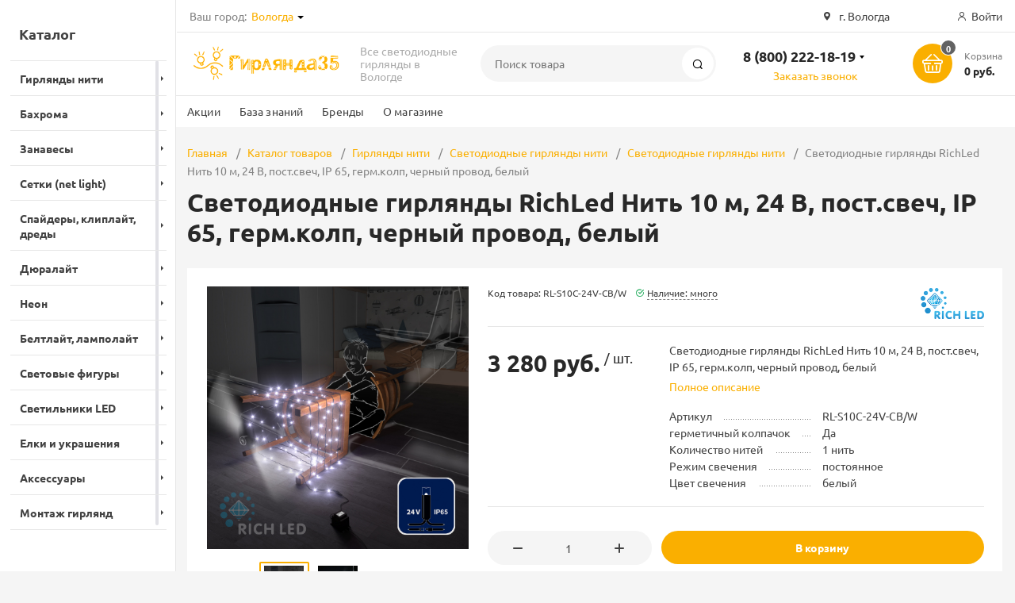

--- FILE ---
content_type: text/html; charset=UTF-8
request_url: https://girlyanda35.ru/catalog/girlyandy_niti/svetodiodnye_niti/svetodiodnye_niti_24v/svetodiodnye_girlyandy_richled_nit_10_m_24_v_post_svech_ip_65_germ_kolp_chernyy_provod_belyy/
body_size: 33501
content:
<!DOCTYPE html><html xmlns="http://www.w3.org/1999/xhtml" lang="ru"><head><title>Светодиодные гирлянды RichLed Нить 10 м, 24 В, пост.свеч, IP 65, герм.колп, черный провод, белый купить в Вологде</title><meta http-equiv="X-UA-Compatible" content="IE=edge"><meta name="viewport" content="width=device-width, initial-scale=1.0, minimum-scale=1.0, maximum-scale=1.0, user-scalable=no"><meta name="HandheldFriendly" content="true" /><meta name="format-detection" content="telephone=no"><meta http-equiv="Content-Type" content="text/html; charset=UTF-8" /><meta name="keywords" content="светодиодные гирлянды richled нить 10 м, 24 в, пост.свеч, ip 65, герм.колп, черный провод, белый купить" /><meta name="description" content="Светодиодные гирлянды RichLed Нить 10 м, 24 В, пост.свеч, IP 65, герм.колп, черный провод, белый. Звони и заказывай 8 (800) 222-18-19!" /><link href="/bitrix/js/intranet/intranet-common.min.css?173831218761199"  rel="stylesheet"/><link href="/bitrix/js/ui/design-tokens/dist/ui.design-tokens.min.css?173831218623463"  rel="stylesheet"/><link href="/bitrix/js/ui/fonts/opensans/ui.font.opensans.min.css?17383121852320"  rel="stylesheet"/><link href="/bitrix/js/main/popup/dist/main.popup.bundle.min.css?175045101528056"  rel="stylesheet"/><link href="/bitrix/css/arturgolubev.chatpanel/style.min.css?17383121849646"  rel="stylesheet"/><link href="/bitrix/cache/css/g3/magnet/template_6984aeb81c9fe3b55cf2e73a25596507/template_6984aeb81c9fe3b55cf2e73a25596507_v1.css?1768815615840554"  rel="stylesheet" data-template-style="true"/><link href="/bitrix/panel/main/popup.min.css?173831218820774"  rel="stylesheet" data-template-style="true"/><script>if(!window.BX)window.BX={};if(!window.BX.message)window.BX.message=function(mess){if(typeof mess==='object'){for(let i in mess) {BX.message[i]=mess[i];} return true;}};</script><script>(window.BX||top.BX).message({"JS_CORE_LOADING":"Загрузка...","JS_CORE_NO_DATA":"- Нет данных -","JS_CORE_WINDOW_CLOSE":"Закрыть","JS_CORE_WINDOW_EXPAND":"Развернуть","JS_CORE_WINDOW_NARROW":"Свернуть в окно","JS_CORE_WINDOW_SAVE":"Сохранить","JS_CORE_WINDOW_CANCEL":"Отменить","JS_CORE_WINDOW_CONTINUE":"Продолжить","JS_CORE_H":"ч","JS_CORE_M":"м","JS_CORE_S":"с","JSADM_AI_HIDE_EXTRA":"Скрыть лишние","JSADM_AI_ALL_NOTIF":"Показать все","JSADM_AUTH_REQ":"Требуется авторизация!","JS_CORE_WINDOW_AUTH":"Войти","JS_CORE_IMAGE_FULL":"Полный размер"});</script><script src="/bitrix/js/main/core/core.min.js?1768590760242882"></script><script>BX.Runtime.registerExtension({"name":"main.core","namespace":"BX","loaded":true});</script><script>BX.setJSList(["\/bitrix\/js\/main\/core\/core_ajax.js","\/bitrix\/js\/main\/core\/core_promise.js","\/bitrix\/js\/main\/polyfill\/promise\/js\/promise.js","\/bitrix\/js\/main\/loadext\/loadext.js","\/bitrix\/js\/main\/loadext\/extension.js","\/bitrix\/js\/main\/polyfill\/promise\/js\/promise.js","\/bitrix\/js\/main\/polyfill\/find\/js\/find.js","\/bitrix\/js\/main\/polyfill\/includes\/js\/includes.js","\/bitrix\/js\/main\/polyfill\/matches\/js\/matches.js","\/bitrix\/js\/ui\/polyfill\/closest\/js\/closest.js","\/bitrix\/js\/main\/polyfill\/fill\/main.polyfill.fill.js","\/bitrix\/js\/main\/polyfill\/find\/js\/find.js","\/bitrix\/js\/main\/polyfill\/matches\/js\/matches.js","\/bitrix\/js\/main\/polyfill\/core\/dist\/polyfill.bundle.js","\/bitrix\/js\/main\/core\/core.js","\/bitrix\/js\/main\/polyfill\/intersectionobserver\/js\/intersectionobserver.js","\/bitrix\/js\/main\/lazyload\/dist\/lazyload.bundle.js","\/bitrix\/js\/main\/polyfill\/core\/dist\/polyfill.bundle.js","\/bitrix\/js\/main\/parambag\/dist\/parambag.bundle.js"]);</script><script>BX.Runtime.registerExtension({"name":"ui.dexie","namespace":"BX.DexieExport","loaded":true});</script><script>BX.Runtime.registerExtension({"name":"fc","namespace":"window","loaded":true});</script><script>BX.Runtime.registerExtension({"name":"pull.protobuf","namespace":"BX","loaded":true});</script><script>BX.Runtime.registerExtension({"name":"rest.client","namespace":"window","loaded":true});</script><script>(window.BX||top.BX).message({"pull_server_enabled":"Y","pull_config_timestamp":1763822302,"shared_worker_allowed":"Y","pull_guest_mode":"Y","pull_guest_user_id":-1297836,"pull_worker_mtime":1744792382});(window.BX||top.BX).message({"PULL_OLD_REVISION":"Для продолжения корректной работы с сайтом необходимо перезагрузить страницу."});</script><script>BX.Runtime.registerExtension({"name":"pull.client","namespace":"BX","loaded":true});</script><script>BX.Runtime.registerExtension({"name":"pull","namespace":"window","loaded":true});</script><script>BX.Runtime.registerExtension({"name":"intranet.design-tokens.bitrix24","namespace":"window","loaded":true});</script><script>BX.Runtime.registerExtension({"name":"ui.design-tokens","namespace":"window","loaded":true});</script><script>BX.Runtime.registerExtension({"name":"main.pageobject","namespace":"BX","loaded":true});</script><script>(window.BX||top.BX).message({"JS_CORE_LOADING":"Загрузка...","JS_CORE_NO_DATA":"- Нет данных -","JS_CORE_WINDOW_CLOSE":"Закрыть","JS_CORE_WINDOW_EXPAND":"Развернуть","JS_CORE_WINDOW_NARROW":"Свернуть в окно","JS_CORE_WINDOW_SAVE":"Сохранить","JS_CORE_WINDOW_CANCEL":"Отменить","JS_CORE_WINDOW_CONTINUE":"Продолжить","JS_CORE_H":"ч","JS_CORE_M":"м","JS_CORE_S":"с","JSADM_AI_HIDE_EXTRA":"Скрыть лишние","JSADM_AI_ALL_NOTIF":"Показать все","JSADM_AUTH_REQ":"Требуется авторизация!","JS_CORE_WINDOW_AUTH":"Войти","JS_CORE_IMAGE_FULL":"Полный размер"});</script><script>BX.Runtime.registerExtension({"name":"window","namespace":"window","loaded":true});</script><script>BX.Runtime.registerExtension({"name":"ui.fonts.opensans","namespace":"window","loaded":true});</script><script>BX.Runtime.registerExtension({"name":"main.popup","namespace":"BX.Main","loaded":true});</script><script>BX.Runtime.registerExtension({"name":"popup","namespace":"window","loaded":true});</script><script type="extension/settings" data-extension="currency.currency-core">{"region":"ru"}</script><script>BX.Runtime.registerExtension({"name":"currency.currency-core","namespace":"BX.Currency","loaded":true});</script><script>BX.Runtime.registerExtension({"name":"currency","namespace":"window","loaded":true});</script><script>(window.BX||top.BX).message({"LANGUAGE_ID":"ru","FORMAT_DATE":"MM\/DD\/YYYY","FORMAT_DATETIME":"MM\/DD\/YYYY H:MI:SS T","COOKIE_PREFIX":"DINTELS","SERVER_TZ_OFFSET":"10800","UTF_MODE":"Y","SITE_ID":"g3","SITE_DIR":"\/","USER_ID":"","SERVER_TIME":1768853753,"USER_TZ_OFFSET":0,"USER_TZ_AUTO":"Y","bitrix_sessid":"c3a6f48f4876d7ed1e50250fa84017ed"});</script><script  src="/bitrix/cache/js/g3/magnet/kernel_main/kernel_main_v1.js?176881561577574"></script><script src="/bitrix/js/ui/dexie/dist/dexie.bundle.min.js?1750451018102530"></script><script src="/bitrix/js/main/core/core_frame_cache.min.js?176859076010214"></script><script src="/bitrix/js/pull/protobuf/protobuf.js?1738312185274055"></script><script src="/bitrix/js/pull/protobuf/model.min.js?173831218514190"></script><script src="/bitrix/js/rest/client/rest.client.min.js?17383121879240"></script><script src="/bitrix/js/pull/client/pull.client.min.js?174604046249849"></script><script src="//www.google.com/recaptcha/api.js?render=explicit"></script><script src="/bitrix/js/main/popup/dist/main.popup.bundle.min.js?176859076067515"></script><script src="/bitrix/js/currency/currency-core/dist/currency-core.bundle.min.js?17383121874569"></script><script src="/bitrix/js/currency/core_currency.min.js?1738312187835"></script><script src="/bitrix/js/arturgolubev.chatpanel/script.js?17383121869378"></script><script src="/bitrix/js/yandex.metrika/script.js?17602531586603"></script><script>BX.setJSList(["\/bitrix\/js\/main\/pageobject\/dist\/pageobject.bundle.js","\/bitrix\/js\/main\/core\/core_window.js","\/bitrix\/templates\/magnet\/components\/bitrix\/catalog.element\/main-ecommerce-improved\/script.js","\/bitrix\/templates\/magnet\/components\/bitrix\/catalog.store.amount\/main\/script.js","\/bitrix\/templates\/magnet\/vendor\/vue\/vue.min.js","\/bitrix\/templates\/magnet\/vendor\/jquery\/jquery.min.js","\/bitrix\/templates\/magnet\/vendor\/jquery\/jquery.modal.js","\/bitrix\/templates\/magnet\/vendor\/jquery\/jquery.validate.min.js","\/bitrix\/templates\/magnet\/vendor\/jquery\/jquery.inview.js","\/bitrix\/templates\/magnet\/vendor\/jquery\/jquery-ui.min.js","\/bitrix\/templates\/magnet\/vendor\/jquery\/jquery.touch-swipe.min.js","\/bitrix\/templates\/magnet\/vendor\/jquery\/jquery.mousewheel.min.js","\/bitrix\/templates\/magnet\/vendor\/jquery\/jquery.debounce.js","\/bitrix\/templates\/magnet\/vendor\/jquery\/jquery.lazy.min.js","\/bitrix\/templates\/magnet\/vendor\/owlcarousel\/owl.carousel.min.js","\/bitrix\/templates\/magnet\/vendor\/lightbox\/lightbox.min.js","\/bitrix\/templates\/magnet\/vendor\/maskedinput\/jquery.maskedinput.min.js","\/bitrix\/templates\/magnet\/vendor\/scrollbar\/jquery.scrollbar.min.js","\/bitrix\/templates\/magnet\/vendor\/youtube-popup\/youtube-popup.js","\/bitrix\/templates\/magnet\/vendor\/mobile-detect\/mobile-detect.min.js","\/bitrix\/templates\/magnet\/vendor\/swiper\/swiper.min.js","\/bitrix\/templates\/magnet\/script.js","\/bitrix\/components\/bitrix\/search.title\/script.js"]);</script><script>BX.setCSSList(["\/bitrix\/templates\/magnet\/vendor\/normalize\/normalize.css","\/bitrix\/templates\/magnet\/vendor\/fonts\/fonts.css","\/bitrix\/templates\/magnet\/vendor\/owlcarousel\/owl.carousel.min.css","\/bitrix\/templates\/magnet\/vendor\/custom-bootstrap\/bootstrap.min.css","\/bitrix\/templates\/magnet\/vendor\/lightbox\/lightbox.min.css","\/bitrix\/templates\/magnet\/vendor\/scrollbar\/jquery.scrollbar.css","\/bitrix\/templates\/magnet\/vendor\/youtube-popup\/youtube-popup.css","\/bitrix\/templates\/magnet\/vendor\/jquery\/jquery-ui.min.css","\/bitrix\/templates\/magnet\/vendor\/swiper\/swiper.min.css","\/bitrix\/templates\/magnet\/vendor\/fonts\/Ubuntu\/font.css","\/bitrix\/templates\/magnet\/less_compile\/template_styles_g3_58104b374a6d4cc2bdb0aa14420a9327.css","\/bitrix\/templates\/magnet\/template_styles.css"]);</script><script>(function () {
						"use strict";

						var counter = function ()
						{
							var cookie = (function (name) {
								var parts = ("; " + document.cookie).split("; " + name + "=");
								if (parts.length == 2) {
									try {return JSON.parse(decodeURIComponent(parts.pop().split(";").shift()));}
									catch (e) {}
								}
							})("BITRIX_CONVERSION_CONTEXT_g3");

							if (cookie && cookie.EXPIRE >= BX.message("SERVER_TIME"))
								return;

							var request = new XMLHttpRequest();
							request.open("POST", "/bitrix/tools/conversion/ajax_counter.php", true);
							request.setRequestHeader("Content-type", "application/x-www-form-urlencoded");
							request.send(
								"SITE_ID="+encodeURIComponent("g3")+
								"&sessid="+encodeURIComponent(BX.bitrix_sessid())+
								"&HTTP_REFERER="+encodeURIComponent(document.referrer)
							);
						};

						if (window.frameRequestStart === true)
							BX.addCustomEvent("onFrameDataReceived", counter);
						else
							BX.ready(counter);
					})();</script>            <script >                window.dataLayerName = 'dataLayer';
                var dataLayerName = window.dataLayerName;
            </script>                        <script >                (function (m, e, t, r, i, k, a) {
                    m[i] = m[i] || function () {
                        (m[i].a = m[i].a || []).push(arguments)
                    };
                    m[i].l = 1 * new Date();
                    k = e.createElement(t), a = e.getElementsByTagName(t)[0], k.async = 1, k.src = r, a.parentNode.insertBefore(k, a)
                })
                (window, document, "script", "https://mc.yandex.ru/metrika/tag.js", "ym");

                ym("56252896", "init", {
                    clickmap: true,
                    trackLinks: true,
                    accurateTrackBounce: true,
                    webvisor: true,
                    ecommerce: dataLayerName,
                    params: {
                        __ym: {
                            "ymCmsPlugin": {
                                "cms": "1c-bitrix",
                                "cmsVersion": "25.1150",
                                "pluginVersion": "1.0.10",
                                'ymCmsRip': 1555832464                            }
                        }
                    }
                });

                document.addEventListener("DOMContentLoaded", function() {
                                    });

            </script>                                <script >            window.counters = ["56252896"];
        </script>        <link rel="apple-touch-icon" sizes="180x180" href="/upload/nextype.magnet/9d5/koukv46s9ah7ihkgpgsjwboyk2evyzcu/girlyanda76-favicon.png"><link rel="icon" type="image/png" sizes="192x192" href="/upload/nextype.magnet/9d5/koukv46s9ah7ihkgpgsjwboyk2evyzcu/girlyanda76-favicon.png"><link rel="icon" type="image/png" sizes="32x32" href="/upload/nextype.magnet/9d5/koukv46s9ah7ihkgpgsjwboyk2evyzcu/girlyanda76-favicon.png"><link rel="icon" type="image/png" sizes="16x16" href="/upload/nextype.magnet/9d5/koukv46s9ah7ihkgpgsjwboyk2evyzcu/girlyanda76-favicon.png"><meta name="msapplication-TileColor" content="#FAAF00"><meta name="theme-color" content="#ffffff"><link rel="preload" href="/bitrix/templates/magnet/vendor/fonts/IconCustom/IconCustom.woff?bae8bfcc98590264e0c2175171f16979" as="font" type="font/woff2" crossorigin="anonymous"><link rel="preload" href="/bitrix/templates/magnet/vendor/fonts/Ubuntu/UbuntuRegular/UbuntuRegular.woff2" as="font" type="font/woff2" crossorigin="anonymous"><link rel="preload" href="/bitrix/templates/magnet/vendor/fonts/Ubuntu/UbuntuBold/UbuntuBold.woff2" as="font" type="font/woff2" crossorigin="anonymous">            <script data-skip-moving='true'>                    function renderRecaptcha(id) {
                        var timer = setInterval(function () {
                            if (window.jQuery && typeof(window.grecaptcha.render) == 'function') {
                                var container = $('#' + id);
                                if (container.length > 0 && container.html() == '') {
                                    try {
                                        window.grecaptcha.render(id, {
                                            sitekey: '6LeblHocAAAAANfAGqV0qLJe4WE1uUBKJDA8t7ax' 
                                        });
                                    }
                                    catch (e) {
                                        window.grecaptcha.reset(id);
                                    }
                                }
                                clearInterval(timer);

                            }
                        }, 500);
                    }
                    </script>            

        <script data-skip-moving='true' type='text/template' id='popup-basket-add'>        <div class='popup-basket-add'>        <div class='overflow'>        <div class='box'>        <a href='javascript:void(0)' data-close class='close'></a>        <div class='title'>Товар добавлен в корзину</div>        <a href='/personal/cart/' class='btn'>Оформить заказ</a>        <a href='javascript:void(0)' class='btn transparent' data-close>Продолжить покупки</a>        </div>        </div>        </div>        </script>        <script data-skip-moving="true">window.arOptions = {'phone_mask':'+7 (999) 999-99-99','use_phone_as_login':'Y','basket_type':'STATIC','basket_show_popup':'Y','buy1click_enabled':'N','fastview_enabled':'N','cookies_agreement_enabled':'N','order_min_price':'0','regions_on_subdomains':'Y','scroll_top_button':'N','empty_image':'/bitrix/templates/magnet/img/no-photo.png','ya_counter_id':'56252896','grecaptcha':{'active':true,'type':'checkbox','key':'6LeblHocAAAAANfAGqV0qLJe4WE1uUBKJDA8t7ax','send':'0'},'region_variables':{'LOCATION_NAME':'Вологда','LOCATION_PHONE':'8 (8202) 54-67-27','LOCATION_EMAIL':'mail@girlyanda35.ru','LOCATION_NAME_GENITIVE':'Вологде','LOCATION_ADDRESS':'г. Вологда','LOCATION_BASE_LOCATION':'0000336617'}};</script><script>BX.message([])</script><meta property="og:type" content="website" /><meta property="og:title" content="Светодиодные гирлянды RichLed Нить 10 м, 24 В, пост.свеч, IP 65, герм.колп, черный провод, белый" /><meta property="og:url" content="https://girlyanda35.ru/catalog/girlyandy_niti/svetodiodnye_niti/svetodiodnye_niti_24v/svetodiodnye_girlyandy_richled_nit_10_m_24_v_post_svech_ip_65_germ_kolp_chernyy_provod_belyy/" /><meta property="og:image" content="https://girlyanda35.ru/upload/nextype.magnet/25f/nb8q2jpdnd7m9b5jqeqqdkho3wx11xdp/girlyanda35-transparent-300x65.png" /><meta property="og:description" content="Светодиодные гирлянды RichLed Нить 10 м, 24 В, пост.свеч, IP 65, герм.колп, черный провод, белый. Звони и заказывай 8 (800) 222-18-19!" /><link rel="canonical" href="/catalog/girlyandy_niti/svetodiodnye_niti/svetodiodnye_niti_24v/svetodiodnye_girlyandy_richled_nit_10_m_24_v_post_svech_ip_65_germ_kolp_chernyy_provod_belyy/" /><script>window[window.dataLayerName] = window[window.dataLayerName] || [];</script><script  src="/bitrix/cache/js/g3/magnet/template_6640e3b7e736bec08762d457a75ba487/template_6640e3b7e736bec08762d457a75ba487_v1.js?1768815615805844"></script><script  src="/bitrix/cache/js/g3/magnet/page_38150a1efa1195fc0c79a1dc577287a4/page_38150a1efa1195fc0c79a1dc577287a4_v1.js?1768815615125431"></script><script>new Image().src='https://antenna76.ru/bitrix/spread.php?s=RElOVEVMU19HVUVTVF9JRAExMjk3ODM2ATE3OTk5NTc3NTMBLwEBAQJESU5URUxTX0xBU1RfVklTSVQBMTkuMDEuMjAyNiAyMzoxNTo1MwExNzk5OTU3NzUzAS8BAQECRElOVEVMU19TQUxFX1VJRAEzMDU0NTAxNwExNzk5OTU3NzUzAS8BATEBAg.1768853813.7f9fe0b809da12dbff8677c7c5c1c5d7ac6c090caf7e5d697d6d1d2061f0ceb3';
new Image().src='https://b24.dintels.ru/bitrix/spread.php?s=RElOVEVMU19HVUVTVF9JRAExMjk3ODM2ATE3OTk5NTc3NTMBLwEBAQJESU5URUxTX0xBU1RfVklTSVQBMTkuMDEuMjAyNiAyMzoxNTo1MwExNzk5OTU3NzUzAS8BAQECRElOVEVMU19TQUxFX1VJRAEzMDU0NTAxNwExNzk5OTU3NzUzAS8BATEBAg.1768853813.7f9fe0b809da12dbff8677c7c5c1c5d7ac6c090caf7e5d697d6d1d2061f0ceb3';
new Image().src='https://elretro.ru/bitrix/spread.php?s=RElOVEVMU19HVUVTVF9JRAExMjk3ODM2ATE3OTk5NTc3NTMBLwEBAQJESU5URUxTX0xBU1RfVklTSVQBMTkuMDEuMjAyNiAyMzoxNTo1MwExNzk5OTU3NzUzAS8BAQECRElOVEVMU19TQUxFX1VJRAEzMDU0NTAxNwExNzk5OTU3NzUzAS8BATEBAg.1768853813.7f9fe0b809da12dbff8677c7c5c1c5d7ac6c090caf7e5d697d6d1d2061f0ceb3';
new Image().src='https://girlyanda76.ru/bitrix/spread.php?s=RElOVEVMU19HVUVTVF9JRAExMjk3ODM2ATE3OTk5NTc3NTMBLwEBAQJESU5URUxTX0xBU1RfVklTSVQBMTkuMDEuMjAyNiAyMzoxNTo1MwExNzk5OTU3NzUzAS8BAQECRElOVEVMU19TQUxFX1VJRAEzMDU0NTAxNwExNzk5OTU3NzUzAS8BATEBAg.1768853813.7f9fe0b809da12dbff8677c7c5c1c5d7ac6c090caf7e5d697d6d1d2061f0ceb3';
new Image().src='https://sites.dintels.ru/bitrix/spread.php?s=RElOVEVMU19HVUVTVF9JRAExMjk3ODM2ATE3OTk5NTc3NTMBLwEBAQJESU5URUxTX0xBU1RfVklTSVQBMTkuMDEuMjAyNiAyMzoxNTo1MwExNzk5OTU3NzUzAS8BAQECRElOVEVMU19TQUxFX1VJRAEzMDU0NTAxNwExNzk5OTU3NzUzAS8BATEBAg.1768853813.7f9fe0b809da12dbff8677c7c5c1c5d7ac6c090caf7e5d697d6d1d2061f0ceb3';
new Image().src='https://следи24.рф/bitrix/spread.php?s=RElOVEVMU19HVUVTVF9JRAExMjk3ODM2ATE3OTk5NTc3NTMBLwEBAQJESU5URUxTX0xBU1RfVklTSVQBMTkuMDEuMjAyNiAyMzoxNTo1MwExNzk5OTU3NzUzAS8BAQECRElOVEVMU19TQUxFX1VJRAEzMDU0NTAxNwExNzk5OTU3NzUzAS8BATEBAg.1768853813.7f9fe0b809da12dbff8677c7c5c1c5d7ac6c090caf7e5d697d6d1d2061f0ceb3';</script>        
        <style>            @keyframes placeHolderShimmer {
                0% {
                    -webkit-transform: translateZ(0);
                    transform: translateZ(0);
                    background-position: -468px 0
                }
                to {
                    -webkit-transform: translateZ(0);
                    transform: translateZ(0);
                    background-position: 468px 0
                }
            }
            
            .skeleton-card {
                transition: all .3s ease-in-out;
                -webkit-backface-visibility: hidden;
            }
            
            .skeleton-card.hidden {
                transition: all .3s ease-in-out;
                opacity: 0;
                height: 0;
                padding: 0
            }
            
            .skeleton-bg {
                will-change: transform;
                animation: placeHolderShimmer 1s linear infinite forwards;
                -webkit-backface-visibility: hidden;
                background: #fff;
                background: linear-gradient(90deg, #fff 8%, #f5f5f5 18%, #fff 33%);
                background-size: 800px 104px;
                height: 100%;
                position: relative;
                box-sizing: border-box;
            }
            
            .dark .skeleton-bg {
                background: linear-gradient(90deg, #353535 8%, #282828 18%, #353535 33%);
            }
        </style></head><body class="sidebar-type3 width- mobile_3">            
        <div id="panel"></div>        <div class="wrapper enabled-locations ">                                                <header class="type1">                        <div class="top" data-helper="header::top">    <div class="container">        
        <div class="city" data-helper="header::region">        <div class="current"><span>Ваш город:</span> <a href="javascript:void(0);" class="locations-list-popup-btn">Вологда</a></div>                <ul class="list">            
                        <li><a href="https://girlyanda35.ru/catalog/girlyandy_niti/svetodiodnye_niti/svetodiodnye_niti_24v/svetodiodnye_girlyandy_richled_nit_10_m_24_v_post_svech_ip_65_germ_kolp_chernyy_provod_belyy/">Вологда</a></li>                        <li><a href="https://cherepovets.girlyanda35.ru/catalog/girlyandy_niti/svetodiodnye_niti/svetodiodnye_niti_24v/svetodiodnye_girlyandy_richled_nit_10_m_24_v_post_svech_ip_65_germ_kolp_chernyy_provod_belyy/">Череповец</a></li>                    </ul>                
            </div><script>    $(document).ready(function () {
        $("body").on('click', '.locations-list-popup-btn', function (event) {
                event.preventDefault();
                $(this).parents('.city').toggleClass('open');
                return false;
        });
    });
    </script>        
                <div class="address icon-custom">            г. Вологда        </div>                <div class="links">            
            
            <a href="/auth/" class="auth-popup-btn login-link icon-custom"><span>Войти</span></a>        </div>    </div></div><div class="middle" data-helper="header::middle">    <div class="container">        <a href="javascript:void(0);" class="burger">            <svg viewBox="0 0 40 40" fill="none" xmlns="http://www.w3.org/2000/svg">                <path d="M5 6.6665H35V9.99984H5V6.6665ZM5 18.3332H25V21.6665H5V18.3332ZM5 29.9998H35V33.3332H5V29.9998Z" fill="#5855F3"/>            </svg>        </a>        <div class="logo" data-helper="header::logo">            <a href="/">                <img src="/upload/nextype.magnet/25f/nb8q2jpdnd7m9b5jqeqqdkho3wx11xdp/girlyanda35-transparent-300x65.png" alt="Гирлянда35" title="Гирлянда35">    </a>        </div>        <div class="slogan" data-helper="header::slogan">            Все светодиодные гирлянды в Вологде
        </div>        <div class="search" id="title-search">    <form action="/catalog/">        <input id="title-search-input" name="q" type="text" placeholder="Поиск товара">        <button type="submit" class="icon-custom"><span>Поиск</span></button>    </form></div><script>BX.ready(function(){
		new JCTitleSearch({
			'AJAX_PAGE' : '/catalog/girlyandy_niti/svetodiodnye_niti/svetodiodnye_niti_24v/svetodiodnye_girlyandy_richled_nit_10_m_24_v_post_svech_ip_65_germ_kolp_chernyy_provod_belyy/',
			'CONTAINER_ID': 'title-search',
			'INPUT_ID': 'title-search-input',
			'MIN_QUERY_LEN': 2
		});
	});</script>        
        <div class="tel-container has-content" data-helper="header::phones">    <div class="tel">        <a href="tel:88002221819">8 (800) 222-18-19</a>                    <div class="content">                                    <a href="tel:79301140406">+7 (930) 114-04-06</a>                            </div>            </div>        <div class="call-me">        <a href="javascript:void(0)" class="callback-popup-btn">Заказать звонок</a>    </div>    </div>        <div class="basket-container">    <a id="bx_basketFKauiI" href="/personal/cart/" class="basket-container-items">    <div class="basket-link icon-custom">    <span class="items-counter">0</span></div><div class="basket-text">    <div class="name">Корзина</div>    <div class="sum">0 руб.</div></div><script>    BX.ready(() => {
        window.CSolution && window.CSolution.refreshNavbarBasket("0");
    })</script></a><script >    if (typeof(window.CSolution.initBasket) == 'function') {
        window.CSolution.initBasket({
            siteId: 'g3',
            cartId: 'bx_basketFKauiI',
            ajaxPath: '/bitrix/components/bitrix/sale.basket.basket.line/ajax.php',
            templateName: 'inline',
            arParams: {'HIDE_ON_BASKET_PAGES':'N','PATH_TO_BASKET':'/personal/cart/','PATH_TO_ORDER':'/personal/order/make/','PATH_TO_PERSONAL':'/personal/','PATH_TO_PROFILE':'/personal/','PATH_TO_REGISTER':'/auth/','SHOW_PRODUCTS':'N','PATH_TO_CATALOG':'','COMPONENT_TEMPLATE':'inline','SHOW_NUM_PRODUCTS':'Y','SHOW_TOTAL_PRICE':'Y','SHOW_EMPTY_VALUES':'Y','SHOW_PERSONAL_LINK':'Y','SHOW_AUTHOR':'N','PATH_TO_AUTHORIZE':'/auth/','SHOW_REGISTRATION':'N','POSITION_FIXED':'N','COMPOSITE_FRAME_MODE':'A','COMPOSITE_FRAME_TYPE':'AUTO','CACHE_TYPE':'A','SHOW_DELAY':'Y','SHOW_NOTAVAIL':'Y','SHOW_IMAGE':'Y','SHOW_PRICE':'Y','SHOW_SUMMARY':'Y','POSITION_VERTICAL':'top','POSITION_HORIZONTAL':'right','MAX_IMAGE_SIZE':'70','AJAX':'N','~HIDE_ON_BASKET_PAGES':'N','~PATH_TO_BASKET':'/personal/cart/','~PATH_TO_ORDER':'/personal/order/make/','~PATH_TO_PERSONAL':'/personal/','~PATH_TO_PROFILE':'/personal/','~PATH_TO_REGISTER':'/auth/','~SHOW_PRODUCTS':'N','~PATH_TO_CATALOG':'','~COMPONENT_TEMPLATE':'inline','~SHOW_NUM_PRODUCTS':'Y','~SHOW_TOTAL_PRICE':'Y','~SHOW_EMPTY_VALUES':'Y','~SHOW_PERSONAL_LINK':'Y','~SHOW_AUTHOR':'N','~PATH_TO_AUTHORIZE':'/auth/','~SHOW_REGISTRATION':'N','~POSITION_FIXED':'N','~COMPOSITE_FRAME_MODE':'A','~COMPOSITE_FRAME_TYPE':'AUTO','~CACHE_TYPE':'A','~SHOW_DELAY':'Y','~SHOW_NOTAVAIL':'Y','~SHOW_IMAGE':'Y','~SHOW_PRICE':'Y','~SHOW_SUMMARY':'Y','~POSITION_VERTICAL':'top','~POSITION_HORIZONTAL':'right','~MAX_IMAGE_SIZE':'70','~AJAX':'N','cartId':'bx_basketFKauiI'}        });
    }</script></div>        
    </div></div><div class="end-block"></div><div class="bottom">    <div class="container">        
                
        <div class="content-menu" data-helper="header::top_menu" id="top-menu-desktop"><ul class="list">        <li class="item">        <a href="/actions/">Акции</a>            </li>        <li class="item">        <a href="/articles/">База знаний</a>            </li>        <li class="item">        <a href="/brands/">Бренды</a>            </li>        <li class="item">        <a href="/company/">О магазине</a>                <ul class="sub-menu level2">                        <li class="item">                <a href="/company/payment-and-delivery/">Оплата и доставка</a>                            </li>                        <li class="item">                <a href="/company/guarantee/">Гарантия</a>                            </li>                    </ul>            </li>    </ul></div><script data-skip-moving="true">var outerWidth = function (el) {
  var width = el.offsetWidth;
  var style = getComputedStyle(el);
  width += parseInt(style.marginLeft) + parseInt(style.marginRight);
  return width;
}
var topNavigationClone = false;
var funcResponsiveTopNavigation = function () {
	if(document.documentElement.clientWidth > 1024) {
		var containerWidth = 0,
		    sumWidth = 0,
		    startRemove = 0,
		    items = [];
		var nItems = '';
		var container = document.getElementById('top-menu-desktop');
                
                if (container == null)
                    return;

		if (!topNavigationClone)
		    topNavigationClone = container.cloneNode(true);

		container.classList.remove('calc');
		container.innerHTML = topNavigationClone.innerHTML;
		containerWidth = parseInt(container.offsetWidth);


		items = container.querySelectorAll('.list > .item');
		items.forEach(function(item, index) {
			if (containerWidth < sumWidth) {
		        if (!startRemove) {
		            startRemove = index - 1;
		            var start = items[startRemove];
		            nItems += '<li class="item">' + start.innerHTML + '</li>';
		            start.parentNode.removeChild(start);
		        }
		        nItems += '<li class="item">' + item.innerHTML + '</li>';
		        item.parentNode.removeChild(item);
			} else {
				sumWidth += parseInt(outerWidth(item));
			}
		});

		if (nItems !== '') {
		    nItems = '<a href="javascript:void(0)">...</a><ul class="sub-menu level2">' + nItems + '</ul>';
		    var li = document.createElement('li');
		    li.classList.add('item','more');
			li.innerHTML = nItems;
		    container.querySelector('.list').appendChild(li);
		}

		container.classList.add('calc');
	}  
};

$(document).ready(function(){
	funcResponsiveTopNavigation();
})

window.addEventListener('resize', function(){
	funcResponsiveTopNavigation();
}, true);</script>    </div></div>                        <div class="header-mobile-menus">    <div class="container">    <div class="content-mobile-menu" id="top-menu-mobile"><ul class="list">        <li class="item">        <a href="/actions/">Акции</a>            </li>        <li class="item">        <a href="/articles/">База знаний</a>            </li>        <li class="item">        <a href="/brands/">Бренды</a>            </li>        <li class="item">        <a href="/company/">О магазине</a>                <ul class="sub-menu level2">                        <li class="item">                <a href="/company/payment-and-delivery/">Оплата и доставка</a>                            </li>                        <li class="item">                <a href="/company/guarantee/">Гарантия</a>                            </li>                    </ul>            </li>    </ul></div><script data-skip-moving="true">var outerWidth = function (el) {
  var width = el.offsetWidth;
  var style = getComputedStyle(el);
  width += parseInt(style.marginLeft) + parseInt(style.marginRight);
  return width;
}
var mobileNavigationClone = false;
var funcResponsiveMobileNavigation = function () {
	if(document.documentElement.clientWidth < 1025) {
		var containerWidth = 0,
		    sumWidth = 0,
		    startRemove = 0,
		    items = [];
		var nItems = '';
		var container = document.getElementById('top-menu-mobile');
                
        if (container == null)
            return;
    
		if (!mobileNavigationClone && container !== null)
		    mobileNavigationClone = container.cloneNode(true);

		container.classList.remove('calc');
		container.innerHTML = mobileNavigationClone.innerHTML;
		containerWidth = parseInt(container.offsetWidth);


		items = container.querySelectorAll('.list > .item');
		items.forEach(function(item, index) {
			if (containerWidth < sumWidth) {
		        if (!startRemove) {
		            startRemove = index - 1;
					var start = items[startRemove];
		            nItems += '<li class="item">' + start.innerHTML + '</li>';
                    start.parentNode && start.parentNode.removeChild(start);
		        }
		        nItems += '<li class="item">' + item.innerHTML + '</li>';
		        item.parentNode.removeChild(item);
			} else {
				sumWidth += parseInt(outerWidth(item));
			}
		});

		if (nItems !== '') {
		    nItems = '<a href="javascript:void(0)">...</a><ul class="sub-menu level2">' + nItems + '</ul>';
		    var li = document.createElement('li');
		    li.classList.add('item','more');
			li.innerHTML = nItems;
		    container.querySelector('.list').appendChild(li);
		}

		container.classList.add('calc');
	}  
};

// funcResponsiveMobileNavigation();

setTimeout(function() {
	checkMobileMenu();
}, 55);

function checkMobileMenu() {
	if ($('header .header-mobile-menus.menu-2-0').length && document.documentElement.clientWidth > 480) {
		funcResponsiveMobileNavigation();
	
	} else if (!($('header .header-mobile-menus.menu-2-0').length)) {
		funcResponsiveMobileNavigation();
	}

}

window.addEventListener('resize', function(){
	// funcResponsiveMobileNavigation();

	checkMobileMenu();
	
}, true);</script>    </div>    
    <div class="catalog-mobile-menu">        <div class="content">            <nav>                <div class="head">                    <a href="javascript:void(0);" class="burger-button">                                <span></span>                                <span></span>                                <span></span>                            </a>                    <div class="title">                        <a href="/catalog/">Каталог</a>                    </div>                </div>                <div class="scroll">    <ul class="list">                <li class="item has-sub">                <a href="/catalog/girlyandy_niti/">                    <span class="text">Гирлянды нити</span>                </a>                                <div class="sub">                        <div class="title">Гирлянды нити</div>                        <ul class="items">                        <li class="item back">                        <a href="javascript:void(0);">Назад</a>                        </li>                                                        <li class="item">                                            <a href="/catalog/girlyandy_niti/svetodiodnye_niti/">                                                
                                                <span class="text">Светодиодные нити</span>                                            </a>                                        </li>                                                        <li class="item">                                            <a href="/catalog/girlyandy_niti/s_sharikami/">                                                
                                                <span class="text">С шариками</span>                                            </a>                                        </li>                                                        <li class="item">                                            <a href="/catalog/girlyandy_niti/s_figurnymi_nasadkami/">                                                
                                                <span class="text">С фигурными насадками</span>                                            </a>                                        </li>                                                    </ul>                      
                    </div>                            </li>                <li class="item has-sub">                <a href="/catalog/bakhroma/">                    <span class="text">Бахрома</span>                </a>                                <div class="sub">                        <div class="title">Бахрома</div>                        <ul class="items">                        <li class="item back">                        <a href="javascript:void(0);">Назад</a>                        </li>                                                        <li class="item">                                            <a href="/catalog/bakhroma/bakhroma_0_5_m_mertsayushchaya/">                                                
                                                <span class="text">Бахрома 0,5 м. мерцающая</span>                                            </a>                                        </li>                                                        <li class="item">                                            <a href="/catalog/bakhroma/bakhroma_0_5_m_statika/">                                                
                                                <span class="text">Бахрома 0,5 м. статика</span>                                            </a>                                        </li>                                                        <li class="item">                                            <a href="/catalog/bakhroma/bakhroma_0_9_m/">                                                
                                                <span class="text">Бахрома 0,9 м.</span>                                            </a>                                        </li>                                                        <li class="item">                                            <a href="/catalog/bakhroma/bakhroma_1_4_2_2_m/">                                                
                                                <span class="text">Бахрома 1,4-2,2 м.</span>                                            </a>                                        </li>                                                        <li class="item">                                            <a href="/catalog/bakhroma/bakhroma_na_batareykakh/">                                                
                                                <span class="text">Бахрома на батарейках</span>                                            </a>                                        </li>                                                    </ul>                      
                    </div>                            </li>                <li class="item has-sub">                <a href="/catalog/zanavesy/">                    <span class="text">Занавесы</span>                </a>                                <div class="sub">                        <div class="title">Занавесы</div>                        <ul class="items">                        <li class="item back">                        <a href="javascript:void(0);">Назад</a>                        </li>                                                        <li class="item">                                            <a href="/catalog/zanavesy/zanavesy_vodopady_dozhdi/">                                                
                                                <span class="text">Занавесы, водопады, дожди</span>                                            </a>                                        </li>                                                        <li class="item">                                            <a href="/catalog/zanavesy/setki_net_light/">                                                
                                                <span class="text">Сетки (net light)</span>                                            </a>                                        </li>                                                        <li class="item">                                            <a href="/catalog/zanavesy/zanavesy_i_dozhdi_play_light/">                                                
                                                <span class="text">Занавесы и дожди (play light)</span>                                            </a>                                        </li>                                                        <li class="item">                                            <a href="/catalog/zanavesy/zanavesy_dlya_doma/">                                                
                                                <span class="text">Занавесы для дома</span>                                            </a>                                        </li>                                                        <li class="item">                                            <a href="/catalog/zanavesy/vodopady_waterfall/">                                                
                                                <span class="text">Водопады (waterfall)</span>                                            </a>                                        </li>                                                    </ul>                      
                    </div>                            </li>                <li class="item">                <a href="/catalog/setki_net_light_1/">                    <span class="text">Сетки (net light)</span>                </a>                            </li>                <li class="item has-sub">                <a href="/catalog/spaydery-kliplayt-dredy/">                    <span class="text">Спайдеры, клиплайт, дреды</span>                </a>                                <div class="sub">                        <div class="title">Спайдеры, клиплайт, дреды</div>                        <ul class="items">                        <li class="item back">                        <a href="javascript:void(0);">Назад</a>                        </li>                                                        <li class="item">                                            <a href="/catalog/spaydery-kliplayt-dredy/niti_5_luchey/">                                                
                                                <span class="text">Нити 5 лучей</span>                                            </a>                                        </li>                                                        <li class="item">                                            <a href="/catalog/spaydery-kliplayt-dredy/niti_3_lucha/">                                                
                                                <span class="text">Нити 3 луча</span>                                            </a>                                        </li>                                                        <li class="item">                                            <a href="/catalog/spaydery-kliplayt-dredy/na_elku/">                                                
                                                <span class="text">На елку</span>                                            </a>                                        </li>                                                        <li class="item">                                            <a href="/catalog/spaydery-kliplayt-dredy/dredy/">                                                
                                                <span class="text">Дреды</span>                                            </a>                                        </li>                                                    </ul>                      
                    </div>                            </li>                <li class="item has-sub">                <a href="/catalog/dyuralayt_1/">                    <span class="text">Дюралайт</span>                </a>                                <div class="sub">                        <div class="title">Дюралайт</div>                        <ul class="items">                        <li class="item back">                        <a href="javascript:void(0);">Назад</a>                        </li>                                                        <li class="item">                                            <a href="/catalog/dyuralayt_1/dyuralayt/">                                                
                                                <span class="text">Дюралайт</span>                                            </a>                                        </li>                                                        <li class="item">                                            <a href="/catalog/dyuralayt_1/komplektuyushchie_dlya_dyuralayta/">                                                
                                                <span class="text">Комплектующие для дюралайта</span>                                            </a>                                        </li>                                                    </ul>                      
                    </div>                            </li>                <li class="item has-sub">                <a href="/catalog/neon_1/">                    <span class="text">Неон</span>                </a>                                <div class="sub">                        <div class="title">Неон</div>                        <ul class="items">                        <li class="item back">                        <a href="javascript:void(0);">Назад</a>                        </li>                                                        <li class="item">                                            <a href="/catalog/neon_1/neon/">                                                
                                                <span class="text">Неон</span>                                            </a>                                        </li>                                                        <li class="item">                                            <a href="/catalog/neon_1/komplektuyushchie_dlya_neona/">                                                
                                                <span class="text">Комплектующие для неона</span>                                            </a>                                        </li>                                                    </ul>                      
                    </div>                            </li>                <li class="item has-sub">                <a href="/catalog/beltlayt-lampolayt/">                    <span class="text">Белтлайт, ламполайт</span>                </a>                                <div class="sub">                        <div class="title">Белтлайт, ламполайт</div>                        <ul class="items">                        <li class="item back">                        <a href="javascript:void(0);">Назад</a>                        </li>                                                        <li class="item">                                            <a href="/catalog/beltlayt-lampolayt/belt_layt/">                                                
                                                <span class="text">Белт-лайт</span>                                            </a>                                        </li>                                                        <li class="item">                                            <a href="/catalog/beltlayt-lampolayt/lampolayt/">                                                
                                                <span class="text">Ламполайт</span>                                            </a>                                        </li>                                                        <li class="item">                                            <a href="/catalog/beltlayt-lampolayt/lampy_dlya_beltlayta/">                                                
                                                <span class="text">Лампы для белтлайта</span>                                            </a>                                        </li>                                                        <li class="item">                                            <a href="/catalog/beltlayt-lampolayt/aksessuary_dlya_belt_layta_lampolayta/">                                                
                                                <span class="text">Аксессуары для белт-лайта, ламполайта</span>                                            </a>                                        </li>                                                    </ul>                      
                    </div>                            </li>                <li class="item has-sub">                <a href="/catalog/svetovye_figury/">                    <span class="text">Световые фигуры</span>                </a>                                <div class="sub">                        <div class="title">Световые фигуры</div>                        <ul class="items">                        <li class="item back">                        <a href="javascript:void(0);">Назад</a>                        </li>                                                        <li class="item">                                            <a href="/catalog/svetovye_figury/figury/">                                                
                                                <span class="text">Фигуры</span>                                            </a>                                        </li>                                                        <li class="item">                                            <a href="/catalog/svetovye_figury/zhivotnye_i_geroi/">                                                
                                                <span class="text">Животные и герои</span>                                            </a>                                        </li>                                                        <li class="item">                                            <a href="/catalog/svetovye_figury/rasteniya/">                                                
                                                <span class="text">Растения</span>                                            </a>                                        </li>                                                        <li class="item">                                            <a href="/catalog/svetovye_figury/konsoli_i_banery/">                                                
                                                <span class="text">Консоли и банеры</span>                                            </a>                                        </li>                                                    </ul>                      
                    </div>                            </li>                <li class="item has-sub">                <a href="/catalog/svetilniki_led/">                    <span class="text">Светильники LED</span>                </a>                                <div class="sub">                        <div class="title">Светильники LED</div>                        <ul class="items">                        <li class="item back">                        <a href="javascript:void(0);">Назад</a>                        </li>                                                        <li class="item">                                            <a href="/catalog/svetilniki_led/dekorativnye_svetilniki/">                                                
                                                <span class="text">Декоративные светильники</span>                                            </a>                                        </li>                                                        <li class="item">                                            <a href="/catalog/svetilniki_led/lampy_svetodiodnye/">                                                
                                                <span class="text">Лампы светодиодные</span>                                            </a>                                        </li>                                                        <li class="item">                                            <a href="/catalog/svetilniki_led/prozhektory/">                                                
                                                <span class="text">Прожекторы</span>                                            </a>                                        </li>                                                    </ul>                      
                    </div>                            </li>                <li class="item has-sub">                <a href="/catalog/elki_i_ukrasheniya/">                    <span class="text">Елки и украшения</span>                </a>                                <div class="sub">                        <div class="title">Елки и украшения</div>                        <ul class="items">                        <li class="item back">                        <a href="javascript:void(0);">Назад</a>                        </li>                                                        <li class="item">                                            <a href="/catalog/elki_i_ukrasheniya/iskusstvennye_eli/">                                                
                                                <span class="text">Искусственные ели</span>                                            </a>                                        </li>                                                        <li class="item">                                            <a href="/catalog/elki_i_ukrasheniya/dekorativnye_materialy/">                                                
                                                <span class="text">Декоративные материалы</span>                                            </a>                                        </li>                                                        <li class="item">                                            <a href="/catalog/elki_i_ukrasheniya/iskusstvennye_sosny/">                                                
                                                <span class="text">Искусственные сосны</span>                                            </a>                                        </li>                                                        <li class="item">                                            <a href="/catalog/elki_i_ukrasheniya/lapnik_venki/">                                                
                                                <span class="text">Лапник, венки</span>                                            </a>                                        </li>                                                        <li class="item">                                            <a href="/catalog/elki_i_ukrasheniya/elochnye_igrushki/">                                                
                                                <span class="text">Елочные игрушки</span>                                            </a>                                        </li>                                                    </ul>                      
                    </div>                            </li>                <li class="item has-sub">                <a href="/catalog/aksessuary/">                    <span class="text">Аксессуары</span>                </a>                                <div class="sub">                        <div class="title">Аксессуары</div>                        <ul class="items">                        <li class="item back">                        <a href="javascript:void(0);">Назад</a>                        </li>                                                        <li class="item">                                            <a href="/catalog/aksessuary/kontrollery/">                                                
                                                <span class="text">Контроллеры</span>                                            </a>                                        </li>                                                        <li class="item">                                            <a href="/catalog/aksessuary/bloki_pitaniya_dlya_svetodiodnogo_dekora/">                                                
                                                <span class="text">Блоки питания для светодиодного декора</span>                                            </a>                                        </li>                                                        <li class="item">                                            <a href="/catalog/aksessuary/soediniteli_dlya_girlyand/">                                                
                                                <span class="text">Соединители для гирлянд</span>                                            </a>                                        </li>                                                        <li class="item">                                            <a href="/catalog/aksessuary/transformatory/">                                                
                                                <span class="text">Трансформаторы</span>                                            </a>                                        </li>                                                        <li class="item">                                            <a href="/catalog/aksessuary/elektroshchity_dlya_girlyand/">                                                
                                                <span class="text">Электрощиты для гирлянд</span>                                            </a>                                        </li>                                                    </ul>                      
                    </div>                            </li>                <li class="item">                <a href="/catalog/montazh_girlyand/">                    <span class="text">Монтаж гирлянд</span>                </a>                            </li>            </ul></div>            </nav>        </div>    </div></div><div class="header-mobile-menus menu-2-0">    <div class="catalog-mobile-menu open">        <div class="container">            <div class="content">                <nav class="menu-container">                    <ul class="list">                        <li class="item has-sub">                            <a href="/catalog/">                                <span class="text">Каталог</span>                            </a>                            
                                <div class="sub">        <div class="items list">            <div class="item back">                <a href="javascript:void(0);">Назад</a>            </div>            <div class="item category-name">                <a href="/catalog/">Каталог</a>            </div>                        <div class="item has-sub">                <a href="/catalog/girlyandy_niti/">                                                
                    <span class="text">Гирлянды нити</span>                                         
                </a>                
                                    <div class="sub">                        <div class="items list">                            <div class="item back">                                <a href="javascript:void(0);">Назад</a>                            </div>                            <div class="item category-name">                                <a href="/catalog/girlyandy_niti/">Гирлянды нити</a>                            </div>                                                            <div class="item">                                    <a href="/catalog/girlyandy_niti/svetodiodnye_niti/">                                                
                                        <span class="text">Светодиодные нити</span>                                         
                                    </a>                                </div>                                                            <div class="item">                                    <a href="/catalog/girlyandy_niti/s_sharikami/">                                                
                                        <span class="text">С шариками</span>                                         
                                    </a>                                </div>                                                            <div class="item">                                    <a href="/catalog/girlyandy_niti/s_figurnymi_nasadkami/">                                                
                                        <span class="text">С фигурными насадками</span>                                         
                                    </a>                                </div>                                                    </div>                    </div>                            </div>                        <div class="item has-sub">                <a href="/catalog/bakhroma/">                                                
                    <span class="text">Бахрома</span>                                         
                </a>                
                                    <div class="sub">                        <div class="items list">                            <div class="item back">                                <a href="javascript:void(0);">Назад</a>                            </div>                            <div class="item category-name">                                <a href="/catalog/bakhroma/">Бахрома</a>                            </div>                                                            <div class="item">                                    <a href="/catalog/bakhroma/bakhroma_0_5_m_mertsayushchaya/">                                                
                                        <span class="text">Бахрома 0,5 м. мерцающая</span>                                         
                                    </a>                                </div>                                                            <div class="item">                                    <a href="/catalog/bakhroma/bakhroma_0_5_m_statika/">                                                
                                        <span class="text">Бахрома 0,5 м. статика</span>                                         
                                    </a>                                </div>                                                            <div class="item">                                    <a href="/catalog/bakhroma/bakhroma_0_9_m/">                                                
                                        <span class="text">Бахрома 0,9 м.</span>                                         
                                    </a>                                </div>                                                            <div class="item">                                    <a href="/catalog/bakhroma/bakhroma_1_4_2_2_m/">                                                
                                        <span class="text">Бахрома 1,4-2,2 м.</span>                                         
                                    </a>                                </div>                                                            <div class="item">                                    <a href="/catalog/bakhroma/bakhroma_na_batareykakh/">                                                
                                        <span class="text">Бахрома на батарейках</span>                                         
                                    </a>                                </div>                                                    </div>                    </div>                            </div>                        <div class="item has-sub">                <a href="/catalog/zanavesy/">                                                
                    <span class="text">Занавесы</span>                                         
                </a>                
                                    <div class="sub">                        <div class="items list">                            <div class="item back">                                <a href="javascript:void(0);">Назад</a>                            </div>                            <div class="item category-name">                                <a href="/catalog/zanavesy/">Занавесы</a>                            </div>                                                            <div class="item">                                    <a href="/catalog/zanavesy/zanavesy_vodopady_dozhdi/">                                                
                                        <span class="text">Занавесы, водопады, дожди</span>                                         
                                    </a>                                </div>                                                            <div class="item">                                    <a href="/catalog/zanavesy/setki_net_light/">                                                
                                        <span class="text">Сетки (net light)</span>                                         
                                    </a>                                </div>                                                            <div class="item">                                    <a href="/catalog/zanavesy/zanavesy_i_dozhdi_play_light/">                                                
                                        <span class="text">Занавесы и дожди (play light)</span>                                         
                                    </a>                                </div>                                                            <div class="item">                                    <a href="/catalog/zanavesy/zanavesy_dlya_doma/">                                                
                                        <span class="text">Занавесы для дома</span>                                         
                                    </a>                                </div>                                                            <div class="item">                                    <a href="/catalog/zanavesy/vodopady_waterfall/">                                                
                                        <span class="text">Водопады (waterfall)</span>                                         
                                    </a>                                </div>                                                    </div>                    </div>                            </div>                        <div class="item">                <a href="/catalog/setki_net_light_1/">                                                
                    <span class="text">Сетки (net light)</span>                                         
                </a>                
                            </div>                        <div class="item has-sub">                <a href="/catalog/spaydery-kliplayt-dredy/">                                                
                    <span class="text">Спайдеры, клиплайт, дреды</span>                                         
                </a>                
                                    <div class="sub">                        <div class="items list">                            <div class="item back">                                <a href="javascript:void(0);">Назад</a>                            </div>                            <div class="item category-name">                                <a href="/catalog/spaydery-kliplayt-dredy/">Спайдеры, клиплайт, дреды</a>                            </div>                                                            <div class="item">                                    <a href="/catalog/spaydery-kliplayt-dredy/niti_5_luchey/">                                                
                                        <span class="text">Нити 5 лучей</span>                                         
                                    </a>                                </div>                                                            <div class="item">                                    <a href="/catalog/spaydery-kliplayt-dredy/niti_3_lucha/">                                                
                                        <span class="text">Нити 3 луча</span>                                         
                                    </a>                                </div>                                                            <div class="item">                                    <a href="/catalog/spaydery-kliplayt-dredy/na_elku/">                                                
                                        <span class="text">На елку</span>                                         
                                    </a>                                </div>                                                            <div class="item">                                    <a href="/catalog/spaydery-kliplayt-dredy/dredy/">                                                
                                        <span class="text">Дреды</span>                                         
                                    </a>                                </div>                                                    </div>                    </div>                            </div>                        <div class="item has-sub">                <a href="/catalog/dyuralayt_1/">                                                
                    <span class="text">Дюралайт</span>                                         
                </a>                
                                    <div class="sub">                        <div class="items list">                            <div class="item back">                                <a href="javascript:void(0);">Назад</a>                            </div>                            <div class="item category-name">                                <a href="/catalog/dyuralayt_1/">Дюралайт</a>                            </div>                                                            <div class="item">                                    <a href="/catalog/dyuralayt_1/dyuralayt/">                                                
                                        <span class="text">Дюралайт</span>                                         
                                    </a>                                </div>                                                            <div class="item">                                    <a href="/catalog/dyuralayt_1/komplektuyushchie_dlya_dyuralayta/">                                                
                                        <span class="text">Комплектующие для дюралайта</span>                                         
                                    </a>                                </div>                                                    </div>                    </div>                            </div>                        <div class="item has-sub">                <a href="/catalog/neon_1/">                                                
                    <span class="text">Неон</span>                                         
                </a>                
                                    <div class="sub">                        <div class="items list">                            <div class="item back">                                <a href="javascript:void(0);">Назад</a>                            </div>                            <div class="item category-name">                                <a href="/catalog/neon_1/">Неон</a>                            </div>                                                            <div class="item">                                    <a href="/catalog/neon_1/neon/">                                                
                                        <span class="text">Неон</span>                                         
                                    </a>                                </div>                                                            <div class="item">                                    <a href="/catalog/neon_1/komplektuyushchie_dlya_neona/">                                                
                                        <span class="text">Комплектующие для неона</span>                                         
                                    </a>                                </div>                                                    </div>                    </div>                            </div>                        <div class="item has-sub">                <a href="/catalog/beltlayt-lampolayt/">                                                
                    <span class="text">Белтлайт, ламполайт</span>                                         
                </a>                
                                    <div class="sub">                        <div class="items list">                            <div class="item back">                                <a href="javascript:void(0);">Назад</a>                            </div>                            <div class="item category-name">                                <a href="/catalog/beltlayt-lampolayt/">Белтлайт, ламполайт</a>                            </div>                                                            <div class="item">                                    <a href="/catalog/beltlayt-lampolayt/belt_layt/">                                                
                                        <span class="text">Белт-лайт</span>                                         
                                    </a>                                </div>                                                            <div class="item">                                    <a href="/catalog/beltlayt-lampolayt/lampolayt/">                                                
                                        <span class="text">Ламполайт</span>                                         
                                    </a>                                </div>                                                            <div class="item">                                    <a href="/catalog/beltlayt-lampolayt/lampy_dlya_beltlayta/">                                                
                                        <span class="text">Лампы для белтлайта</span>                                         
                                    </a>                                </div>                                                            <div class="item">                                    <a href="/catalog/beltlayt-lampolayt/aksessuary_dlya_belt_layta_lampolayta/">                                                
                                        <span class="text">Аксессуары для белт-лайта, ламполайта</span>                                         
                                    </a>                                </div>                                                    </div>                    </div>                            </div>                        <div class="item has-sub">                <a href="/catalog/svetovye_figury/">                                                
                    <span class="text">Световые фигуры</span>                                         
                </a>                
                                    <div class="sub">                        <div class="items list">                            <div class="item back">                                <a href="javascript:void(0);">Назад</a>                            </div>                            <div class="item category-name">                                <a href="/catalog/svetovye_figury/">Световые фигуры</a>                            </div>                                                            <div class="item">                                    <a href="/catalog/svetovye_figury/figury/">                                                
                                        <span class="text">Фигуры</span>                                         
                                    </a>                                </div>                                                            <div class="item">                                    <a href="/catalog/svetovye_figury/zhivotnye_i_geroi/">                                                
                                        <span class="text">Животные и герои</span>                                         
                                    </a>                                </div>                                                            <div class="item">                                    <a href="/catalog/svetovye_figury/rasteniya/">                                                
                                        <span class="text">Растения</span>                                         
                                    </a>                                </div>                                                            <div class="item">                                    <a href="/catalog/svetovye_figury/konsoli_i_banery/">                                                
                                        <span class="text">Консоли и банеры</span>                                         
                                    </a>                                </div>                                                    </div>                    </div>                            </div>                        <div class="item has-sub">                <a href="/catalog/svetilniki_led/">                                                
                    <span class="text">Светильники LED</span>                                         
                </a>                
                                    <div class="sub">                        <div class="items list">                            <div class="item back">                                <a href="javascript:void(0);">Назад</a>                            </div>                            <div class="item category-name">                                <a href="/catalog/svetilniki_led/">Светильники LED</a>                            </div>                                                            <div class="item">                                    <a href="/catalog/svetilniki_led/dekorativnye_svetilniki/">                                                
                                        <span class="text">Декоративные светильники</span>                                         
                                    </a>                                </div>                                                            <div class="item">                                    <a href="/catalog/svetilniki_led/lampy_svetodiodnye/">                                                
                                        <span class="text">Лампы светодиодные</span>                                         
                                    </a>                                </div>                                                            <div class="item">                                    <a href="/catalog/svetilniki_led/prozhektory/">                                                
                                        <span class="text">Прожекторы</span>                                         
                                    </a>                                </div>                                                    </div>                    </div>                            </div>                        <div class="item has-sub">                <a href="/catalog/elki_i_ukrasheniya/">                                                
                    <span class="text">Елки и украшения</span>                                         
                </a>                
                                    <div class="sub">                        <div class="items list">                            <div class="item back">                                <a href="javascript:void(0);">Назад</a>                            </div>                            <div class="item category-name">                                <a href="/catalog/elki_i_ukrasheniya/">Елки и украшения</a>                            </div>                                                            <div class="item">                                    <a href="/catalog/elki_i_ukrasheniya/iskusstvennye_eli/">                                                
                                        <span class="text">Искусственные ели</span>                                         
                                    </a>                                </div>                                                            <div class="item">                                    <a href="/catalog/elki_i_ukrasheniya/dekorativnye_materialy/">                                                
                                        <span class="text">Декоративные материалы</span>                                         
                                    </a>                                </div>                                                            <div class="item">                                    <a href="/catalog/elki_i_ukrasheniya/iskusstvennye_sosny/">                                                
                                        <span class="text">Искусственные сосны</span>                                         
                                    </a>                                </div>                                                            <div class="item">                                    <a href="/catalog/elki_i_ukrasheniya/lapnik_venki/">                                                
                                        <span class="text">Лапник, венки</span>                                         
                                    </a>                                </div>                                                            <div class="item">                                    <a href="/catalog/elki_i_ukrasheniya/elochnye_igrushki/">                                                
                                        <span class="text">Елочные игрушки</span>                                         
                                    </a>                                </div>                                                    </div>                    </div>                            </div>                        <div class="item has-sub">                <a href="/catalog/aksessuary/">                                                
                    <span class="text">Аксессуары</span>                                         
                </a>                
                                    <div class="sub">                        <div class="items list">                            <div class="item back">                                <a href="javascript:void(0);">Назад</a>                            </div>                            <div class="item category-name">                                <a href="/catalog/aksessuary/">Аксессуары</a>                            </div>                                                            <div class="item">                                    <a href="/catalog/aksessuary/kontrollery/">                                                
                                        <span class="text">Контроллеры</span>                                         
                                    </a>                                </div>                                                            <div class="item">                                    <a href="/catalog/aksessuary/bloki_pitaniya_dlya_svetodiodnogo_dekora/">                                                
                                        <span class="text">Блоки питания для светодиодного декора</span>                                         
                                    </a>                                </div>                                                            <div class="item">                                    <a href="/catalog/aksessuary/soediniteli_dlya_girlyand/">                                                
                                        <span class="text">Соединители для гирлянд</span>                                         
                                    </a>                                </div>                                                            <div class="item">                                    <a href="/catalog/aksessuary/transformatory/">                                                
                                        <span class="text">Трансформаторы</span>                                         
                                    </a>                                </div>                                                            <div class="item">                                    <a href="/catalog/aksessuary/elektroshchity_dlya_girlyand/">                                                
                                        <span class="text">Электрощиты для гирлянд</span>                                         
                                    </a>                                </div>                                                    </div>                    </div>                            </div>                        <div class="item">                <a href="/catalog/montazh_girlyand/">                                                
                    <span class="text">Монтаж гирлянд</span>                                         
                </a>                
                            </div>                    </div>    </div><script>    
    $(document).ready(function () {
        
        if (/iPhone|iPad|iPod/i.test(navigator.userAgent)) {
            $('.header-mobile-menus.menu-2-0 .container').addClass(' ios');
	}
        
        /*$("body").on('click', ".catalog-mobile-menu .content .list .item.has-sub > a", function (event) {
            event.preventDefault();
            $(".menu-container").addClass('open');
            var sub = $(this).parent().find('> .sub');
            sub.addClass('open');
            $(this).closest('.item').addClass('open');

            // $(this).closest('.header-mobile-menus.menu-2-0').find('.container').css('height', sub.height()).css('overflow', 'hidden');
            
            // $(".header-mobile-menus.menu-2-0 .container").css('height', sub.height()).css('overflow', 'hidden');
            return false;
        });
        
        $("body").on('click', ".catalog-mobile-menu.open nav .sub .items .item.back a", function (event) {
            event.preventDefault();
            var sub = $(this).parent().parent().parent();
            if (sub.hasClass('open')) {
                sub.removeClass('open');
                // $(this).closest('.header-mobile-menus.menu-2-0').find('.container').css('height', sub.closest('.sub.open').height());
                // $(".header-mobile-menus.menu-2-0 .container").css('height', sub.closest('.sub.open').height());

            }

            if ($(this).closest('.item.has-sub').hasClass('open')) {
                $(this).closest('.item.has-sub').removeClass('open');
            }

            if (!$('.header-mobile-menus.menu-2-0 .catalog-mobile-menu .container .content nav .list .item').hasClass('open')) {
                // $(this).closest('.header-mobile-menus.menu-2-0').find('.container').css('height', sub.height()).css('overflow', 'visible');
                // $(".header-mobile-menus.menu-2-0 .container").css('height', sub.height()).css('overflow', 'visible');
            }
            
            return false;
        });*/
        
        $('.catalog-mobile-menu .container .content nav .list .item.has-sub > a').click(function(e) {
            e.preventDefault();
            $(this).closest('.item').addClass('open');
            $(this).parent().find('> .sub').addClass('open');
            $(this).parent().parent().parent('.sub.open').addClass('hide-scroll');
            $('.header-mobile-menus.menu-2-0 .container').addClass('hide-scroll');
        });
        $('.catalog-mobile-menu.open nav .sub .items .item.back > a').click(function() {
            $(this).closest('.sub').removeClass('open');
            $(this).closest('.sub').parents().find('.sub').removeClass('hide-scroll');
            if ($(this).closest('.sub').parent().parent().parent().is('.menu-container')) {
                $('.header-mobile-menus.menu-2-0 .container').removeClass('hide-scroll');
            };
        });
     
    });
    
    </script>                        </li>                    
                                    <li class="item">            <a href="/actions/">                <span class="text">Акции</span>            </a>                    </li>            <li class="item">            <a href="/articles/">                <span class="text">База знаний</span>            </a>                    </li>            <li class="item">            <a href="/brands/">                <span class="text">Бренды</span>            </a>                    </li>            <li class="item has-sub">            <a href="/company/">                <span class="text">О магазине</span>            </a>                            <div class="sub">                    <div class="items">                        <div class="item back">                            <a href="javascript:void(0);">Назад</a>                        </div>                        <div class="item category-name">                            <a href="/company/">О магазине</a>                        </div>                                                    <div class="item">                                <a href="/company/payment-and-delivery/">                                                
                                    <span class="text">Оплата и доставка</span>                                         
                                </a>                            </div>                                                    <div class="item">                                <a href="/company/guarantee/">                                                
                                    <span class="text">Гарантия</span>                                         
                                </a>                            </div>                                            </div>                </div>                    </li>    <script>    
    $(document).ready(function () {
        
        if (/iPhone|iPad|iPod/i.test(navigator.userAgent)) {
            $('.header-mobile-menus.menu-2-0 .container').addClass(' ios');
	}
        
        /*$("body").on('click', ".catalog-mobile-menu .content .list .item.has-sub > a", function (event) {
            event.preventDefault();
            $(".menu-container").addClass('open');
            var sub = $(this).parent().find('> .sub');
            sub.addClass('open');
            $(this).closest('.item').addClass('open');

            // $(this).closest('.header-mobile-menus.menu-2-0').find('.container').css('height', sub.height()).css('overflow', 'hidden');
            
            // $(".header-mobile-menus.menu-2-0 .container").css('height', sub.height()).css('overflow', 'hidden');
            return false;
        });
        
        $("body").on('click', ".catalog-mobile-menu.open nav .sub .items .item.back a", function (event) {
            event.preventDefault();
            var sub = $(this).parent().parent().parent();
            if (sub.hasClass('open')) {
                sub.removeClass('open');
                // $(this).closest('.header-mobile-menus.menu-2-0').find('.container').css('height', sub.closest('.sub.open').height());
                // $(".header-mobile-menus.menu-2-0 .container").css('height', sub.closest('.sub.open').height());

            }

            if ($(this).closest('.item.has-sub').hasClass('open')) {
                $(this).closest('.item.has-sub').removeClass('open');
            }

            if (!$('.header-mobile-menus.menu-2-0 .catalog-mobile-menu .container .content nav .list .item').hasClass('open')) {
                // $(this).closest('.header-mobile-menus.menu-2-0').find('.container').css('height', sub.height()).css('overflow', 'visible');
                // $(".header-mobile-menus.menu-2-0 .container").css('height', sub.height()).css('overflow', 'visible');
            }
            
            return false;
        });*/
        
        $('.catalog-mobile-menu .container .content nav .list .item.has-sub > a').click(function(e) {
            e.preventDefault();
            $(this).closest('.item').addClass('open');
            $(this).parent().find('> .sub').addClass('open');
            $(this).parent().parent().parent('.sub.open').addClass('hide-scroll');
            $('.header-mobile-menus.menu-2-0 .container').addClass('hide-scroll');
        });
        $('.catalog-mobile-menu.open nav .sub .items .item.back > a').click(function() {
            $(this).closest('.sub').removeClass('open');
            $(this).closest('.sub').parents().find('.sub').removeClass('hide-scroll');
            if ($(this).closest('.sub').parent().parent().parent().is('.menu-container')) {
                $('.header-mobile-menus.menu-2-0 .container').removeClass('hide-scroll');
            };
        });
     
    });
    
    </script>                    </ul>                    
                    
                    <ul class="list">                                                <li class="item has-sub">                            <a href="#" class="">                                <span class="text">                                    <svg width="12" height="12" viewBox="0 0 12 12" fill="none" xmlns="http://www.w3.org/2000/svg">                                        <path d="M6 1C4.04427 1 2.00348 2.63556 2 4.97872C1.99566 7.78266 6 12 6 12C6 12 10.0043 7.78906 10 4.97872C9.99652 2.63921 7.95573 1 6 1ZM6 6.85106C5.01823 6.85106 4.22222 6.01272 4.22222 4.97872C4.22222 3.94473 5.01823 3.10638 6 3.10638C6.98177 3.10638 7.77778 3.94473 7.77778 4.97872C7.77778 6.01272 6.98177 6.85106 6 6.85106Z" fill="#424242"/>                                    </svg>                                    <span>Вологда</span>                                </span>                            </a>                                                        <div class="sub">                                <div class="items">                                    <div class="item back">                                        <a href="javascript:void(0);">Назад</a>                                    </div>                                                                        <div class="item">                                        <a href="https://girlyanda35.ru/catalog/girlyandy_niti/svetodiodnye_niti/svetodiodnye_niti_24v/svetodiodnye_girlyandy_richled_nit_10_m_24_v_post_svech_ip_65_germ_kolp_chernyy_provod_belyy/">                                                
                                            <span class="text">Вологда</span>                                         
                                       </a>                                    </div>                                                                        <div class="item">                                        <a href="https://cherepovets.girlyanda35.ru/catalog/girlyandy_niti/svetodiodnye_niti/svetodiodnye_niti_24v/svetodiodnye_girlyandy_richled_nit_10_m_24_v_post_svech_ip_65_germ_kolp_chernyy_provod_belyy/">                                                
                                            <span class="text">Череповец</span>                                         
                                       </a>                                    </div>                                                                    </div>                                
                            </div>                                                    </li>                                                
                                                
                                                
                                                <li class="item">                           <a href="/auth/" class="">                                <span class="text">                                   <svg width="12" height="12" viewBox="0 0 12 12" fill="none" xmlns="http://www.w3.org/2000/svg">                                        <path d="M6 0C4.33789 0 3 1.4016 3 3.14286V3.66667C2.44922 3.66667 2 4.13728 2 4.71429V9.95238C2 10.5294 2.44922 11 3 11H9C9.55078 11 10 10.5294 10 9.95238V4.71429C10 4.13728 9.55078 3.66667 9 3.66667V3.14286C9 1.4016 7.66211 0 6 0ZM6 1.04762C7.13867 1.04762 8 1.94996 8 3.14286V3.66667H4V3.14286C4 1.94996 4.86133 1.04762 6 1.04762ZM6 6.28571C6.55078 6.28571 7 6.75632 7 7.33333C7 7.91034 6.55078 8.38095 6 8.38095C5.44922 8.38095 5 7.91034 5 7.33333C5 6.75632 5.44922 6.28571 6 6.28571Z" fill="#424242"/>                                    </svg>                                   <span>Войти</span>                               </span>                            </a> 
                        </li>                        
                                                
                        
                        
                                                <li class="item has-sub phone">                            <a href="tel:88002221819" class="">                                <span class="text">                                    <svg width="12" height="12" viewBox="0 0 12 12" fill="none" xmlns="http://www.w3.org/2000/svg">                                        <path d="M10.9994 8.45514V10.4195C10.9995 10.5601 10.9462 10.6956 10.8503 10.7985C10.7545 10.9014 10.6231 10.964 10.4828 10.9739C10.24 10.9906 10.0417 10.9994 9.8884 10.9994C4.97922 10.9994 1 7.02022 1 2.11105C1 1.95772 1.00833 1.7594 1.02555 1.51664C1.0354 1.37634 1.0981 1.24499 1.20099 1.14911C1.30389 1.05322 1.43932 0.999936 1.57997 1H3.5443C3.61321 0.99993 3.67968 1.02548 3.73081 1.07167C3.78193 1.11787 3.81406 1.18142 3.82095 1.24999C3.83373 1.37776 3.8454 1.47942 3.85651 1.55664C3.96691 2.32711 4.19316 3.07646 4.52758 3.77929C4.58036 3.8904 4.54591 4.02317 4.44592 4.09427L3.2471 4.95089C3.98009 6.65883 5.34117 8.01991 7.04911 8.7529L7.90462 7.5563C7.93958 7.50742 7.9906 7.47235 8.04877 7.45723C8.10694 7.4421 8.16858 7.44787 8.22293 7.47353C8.92568 7.80732 9.67484 8.03301 10.445 8.14294C10.5222 8.15405 10.6239 8.16627 10.7506 8.17849C10.819 8.18551 10.8824 8.21769 10.9285 8.26881C10.9746 8.31992 11.0001 8.38632 11 8.45514H10.9994Z" fill="#424242"/>                                    </svg>                                    <span>8 (800) 222-18-19</span>                                </span>                            </a>                                                        <div class="sub">                                <div class="items">                                    <div class="item back">                                        <a href="javascript:void(0);">Назад</a>                                    </div>                                    
                                                                        <div class="item">                                        <a href="tel:88002221819">                                                
                                            <span class="text">8 (800) 222-18-19</span>                                         
                                       </a>                                    </div>                                                                        <div class="item">                                        <a href="tel:79301140406">                                                
                                            <span class="text">+7 (930) 114-04-06</span>                                         
                                       </a>                                    </div>                                                                    </div>                            </div>                                                    </li>                    </ul>                    
                    <div class="contacts-block">                        
                                                <div class="address"> 
                            <svg width="12" height="12" viewBox="0 0 12 12" fill="none" xmlns="http://www.w3.org/2000/svg">                                <path d="M6 1C4.04427 1 2.00348 2.63556 2 4.97872C1.99566 7.78266 6 12 6 12C6 12 10.0043 7.78906 10 4.97872C9.99652 2.63921 7.95573 1 6 1ZM6 6.85106C5.01823 6.85106 4.22222 6.01272 4.22222 4.97872C4.22222 3.94473 5.01823 3.10638 6 3.10638C6.98177 3.10638 7.77778 3.94473 7.77778 4.97872C7.77778 6.01272 6.98177 6.85106 6 6.85106Z" fill="#5855F3"/>                            </svg>                            <span>г. Вологда</span>                        </div>                                                
                        
                                                <div class="socials">                                                        <a href="https://vk.com" class="elem vk-icon"></a>                                                        <a href="https://facebook.com" class="elem facebook-icon"></a>                                                        <a href="https://twitter.com" class="elem twitter-icon"></a>                                                        <a href="https://youtube.com" class="elem youtube-icon"></a>                                                        <a href="https://instagram.com" class="elem instagram-icon"></a>                                                        <a href="https://ok.com" class="elem ok-icon"></a>                                                    </div>                                            </div>                </nav>            </div>        </div>    </div>    <div class="close-area"></div></div>                    </header>                                    
                    <aside class="catalog-menu open">    <div class="content" data-helper="aside::catalog::menu">        <nav>            <div class="head">                
                <div class="title">                    <a href="/catalog/">Каталог</a>                </div>            </div>            <div class="scroll scrollbar-inner">    <ul class="list">                <li class="item has-sub">                <a href="/catalog/girlyandy_niti/">                    <span class="text">Гирлянды нити</span>                </a>                                    <div class="sub mega">                        <div class="title">Гирлянды нити</div>                        <div class="sub-columns scrollbar-inner">                                                        <div class="column">                                <div class="column-title">                                                                                                                    <div class="img">                                            <img data-lazy="mobile-off" data-src="/upload/resize_cache/iblock/06f/szlftwhyf64ughz98a500x74i381apb6/180_180_0/svetodiodnye-niti.jpg" alt="Светодиодные нити" src="/bitrix/templates/magnet/img/no-photo.svg">                                        </div>                                                                                                                <a href="/catalog/girlyandy_niti/svetodiodnye_niti/">Светодиодные нити</a>                                </div>                                
                                                                        <div class="column-sub-list has-img">                                                                                <a href="/catalog/girlyandy_niti/svetodiodnye_niti/svetodiodnye_niti_220v/">Светодиодные нити 220В</a>                                                                                <a href="/catalog/girlyandy_niti/svetodiodnye_niti/svetodiodnye_niti_24v/">Светодиодные нити 24В</a>                                                                                <a href="/catalog/girlyandy_niti/svetodiodnye_niti/komnatnye_girlyandy_12v/">Комнатные гирлянды 12В</a>                                                                                <a href="/catalog/girlyandy_niti/svetodiodnye_niti/svetodiodnye_niti_na_batareykakh/">Светодиодные нити на батарейках</a>                                                                            </div>                                                                </div>                                                        <div class="column">                                <div class="column-title">                                                                                                                    <div class="img">                                            <img data-lazy="mobile-off" data-src="/bitrix/templates/magnet/img/no-photo.png" alt="С шариками" src="/bitrix/templates/magnet/img/no-photo.svg">                                        </div>                                                                                                                <a href="/catalog/girlyandy_niti/s_sharikami/">С шариками</a>                                </div>                                
                                                                </div>                                                        <div class="column">                                <div class="column-title">                                                                                                                    <div class="img">                                            <img data-lazy="mobile-off" data-src="/bitrix/templates/magnet/img/no-photo.png" alt="С фигурными насадками" src="/bitrix/templates/magnet/img/no-photo.svg">                                        </div>                                                                                                                <a href="/catalog/girlyandy_niti/s_figurnymi_nasadkami/">С фигурными насадками</a>                                </div>                                
                                                                </div>                                                    </div>                                            </div>                            </li>                <li class="item has-sub">                <a href="/catalog/bakhroma/">                    <span class="text">Бахрома</span>                </a>                                <div class="sub">                        <div class="title">Бахрома</div>                        <ul class="items">                                                        <li class="item">                                            <a href="/catalog/bakhroma/bakhroma_0_5_m_mertsayushchaya/">                                                <span class="img">                                                                                          
                                                    <img src="/bitrix/templates/magnet/img/no-photo.png" alt="Бахрома 0,5 м. мерцающая">                                                   
                                                                                                </span>                                                <span class="text">Бахрома 0,5 м. мерцающая</span>                                            </a>                                        </li>                                                        <li class="item">                                            <a href="/catalog/bakhroma/bakhroma_0_5_m_statika/">                                                <span class="img">                                                                                          
                                                    <img src="/bitrix/templates/magnet/img/no-photo.png" alt="Бахрома 0,5 м. статика">                                                   
                                                                                                </span>                                                <span class="text">Бахрома 0,5 м. статика</span>                                            </a>                                        </li>                                                        <li class="item">                                            <a href="/catalog/bakhroma/bakhroma_0_9_m/">                                                <span class="img">                                                                                          
                                                    <img src="/bitrix/templates/magnet/img/no-photo.png" alt="Бахрома 0,9 м.">                                                   
                                                                                                </span>                                                <span class="text">Бахрома 0,9 м.</span>                                            </a>                                        </li>                                                        <li class="item">                                            <a href="/catalog/bakhroma/bakhroma_1_4_2_2_m/">                                                <span class="img">                                                                                          
                                                    <img src="/bitrix/templates/magnet/img/no-photo.png" alt="Бахрома 1,4-2,2 м.">                                                   
                                                                                                </span>                                                <span class="text">Бахрома 1,4-2,2 м.</span>                                            </a>                                        </li>                                                        <li class="item">                                            <a href="/catalog/bakhroma/bakhroma_na_batareykakh/">                                                <span class="img">                                                                                          
                                                    <img src="/bitrix/templates/magnet/img/no-photo.png" alt="Бахрома на батарейках">                                                   
                                                                                                </span>                                                <span class="text">Бахрома на батарейках</span>                                            </a>                                        </li>                                                    </ul>                        
                                            </div>                            </li>                <li class="item has-sub">                <a href="/catalog/zanavesy/">                    <span class="text">Занавесы</span>                </a>                                    <div class="sub mega">                        <div class="title">Занавесы</div>                        <div class="sub-columns scrollbar-inner">                                                        <div class="column">                                <div class="column-title">                                                                                                                    <div class="img">                                            <img data-lazy="mobile-off" data-src="/upload/resize_cache/iblock/456/vj71o73phj38acdqre9v9tng9bdaajkf/180_180_0/zanavesy-vodopady-dozhdi.png" alt="Занавесы, водопады, дожди" src="/bitrix/templates/magnet/img/no-photo.svg">                                        </div>                                                                                                                <a href="/catalog/zanavesy/zanavesy_vodopady_dozhdi/">Занавесы, водопады, дожди</a>                                </div>                                
                                                                        <div class="column-sub-list has-img">                                                                                <a href="/catalog/zanavesy/zanavesy_vodopady_dozhdi/zanaves_1_metr/">Занавес 1 метр</a>                                                                                <a href="/catalog/zanavesy/zanavesy_vodopady_dozhdi/zanaves_1_5_metra/">Занавес 1,5 метра</a>                                                                                <a href="/catalog/zanavesy/zanavesy_vodopady_dozhdi/zanaves_2_metra/">Занавес 2 метра</a>                                                                                <a href="/catalog/zanavesy/zanavesy_vodopady_dozhdi/zanaves_3_metra/">Занавес 3 метра</a>                                                                                <a href="/catalog/zanavesy/zanavesy_vodopady_dozhdi/zanaves_6_metrov/">Занавес 6 метров</a>                                                                                <a href="/catalog/zanavesy/zanavesy_vodopady_dozhdi/zanaves_9_metrov/">Занавес 9 метров</a>                                                                            </div>                                                                </div>                                                        <div class="column">                                <div class="column-title">                                                                                                                    <div class="img">                                            <img data-lazy="mobile-off" data-src="/upload/resize_cache/iblock/634/09nxzkozop3ovzwf9oskyryq6m80xpkf/180_180_0/setki-net-light.jpeg" alt="Сетки (net light)" src="/bitrix/templates/magnet/img/no-photo.svg">                                        </div>                                                                                                                <a href="/catalog/zanavesy/setki_net_light/">Сетки (net light)</a>                                </div>                                
                                                                        <div class="column-sub-list has-img">                                                                                <a href="/catalog/zanavesy/setki_net_light/setki_2kh1_5_m/">Сетки 2х1,5 м</a>                                                                                <a href="/catalog/zanavesy/setki_net_light/setka_2kh2_m/">Сетка 2х2 м</a>                                                                                <a href="/catalog/zanavesy/setki_net_light/setki_2x3_m/">Сетки 2x3 м</a>                                                                                <a href="/catalog/zanavesy/setki_net_light/setki_2kh4_m/">Сетки 2х4 м</a>                                                                                <a href="/catalog/zanavesy/setki_net_light/setki_3kh0_5_m/">Сетки 3х0,5 м</a>                                                                                <a href="/catalog/zanavesy/setki_net_light/setki_3kh1_m/">Сетки 3х1 м</a>                                                                            </div>                                                                </div>                                                        <div class="column">                                <div class="column-title">                                                                                                                    <div class="img">                                            <img data-lazy="mobile-off" data-src="/bitrix/templates/magnet/img/no-photo.png" alt="Занавесы и дожди (play light)" src="/bitrix/templates/magnet/img/no-photo.svg">                                        </div>                                                                                                                <a href="/catalog/zanavesy/zanavesy_i_dozhdi_play_light/">Занавесы и дожди (play light)</a>                                </div>                                
                                                                </div>                                                        <div class="column">                                <div class="column-title">                                                                                                                    <div class="img">                                            <img data-lazy="mobile-off" data-src="/upload/resize_cache/iblock/7ff/w9j4qvtdwvww6oaf29jiygmg76amxsgj/180_180_0/zanavesy-dlya-doma.png" alt="Занавесы для дома" src="/bitrix/templates/magnet/img/no-photo.svg">                                        </div>                                                                                                                <a href="/catalog/zanavesy/zanavesy_dlya_doma/">Занавесы для дома</a>                                </div>                                
                                                                </div>                                                        <div class="column">                                <div class="column-title">                                                                                                                    <div class="img">                                            <img data-lazy="mobile-off" data-src="/bitrix/templates/magnet/img/no-photo.png" alt="Водопады (waterfall)" src="/bitrix/templates/magnet/img/no-photo.svg">                                        </div>                                                                                                                <a href="/catalog/zanavesy/vodopady_waterfall/">Водопады (waterfall)</a>                                </div>                                
                                                                </div>                                                    </div>                                            </div>                            </li>                <li class="item">                <a href="/catalog/setki_net_light_1/">                    <span class="text">Сетки (net light)</span>                </a>                            </li>                <li class="item has-sub">                <a href="/catalog/spaydery-kliplayt-dredy/">                    <span class="text">Спайдеры, клиплайт, дреды</span>                </a>                                <div class="sub">                        <div class="title">Спайдеры, клиплайт, дреды</div>                        <ul class="items">                                                        <li class="item">                                            <a href="/catalog/spaydery-kliplayt-dredy/niti_5_luchey/">                                                <span class="img">                                                                                          
                                                    <img src="/bitrix/templates/magnet/img/no-photo.png" alt="Нити 5 лучей">                                                   
                                                                                                </span>                                                <span class="text">Нити 5 лучей</span>                                            </a>                                        </li>                                                        <li class="item">                                            <a href="/catalog/spaydery-kliplayt-dredy/niti_3_lucha/">                                                <span class="img">                                                                                          
                                                    <img src="/bitrix/templates/magnet/img/no-photo.png" alt="Нити 3 луча">                                                   
                                                                                                </span>                                                <span class="text">Нити 3 луча</span>                                            </a>                                        </li>                                                        <li class="item">                                            <a href="/catalog/spaydery-kliplayt-dredy/na_elku/">                                                <span class="img">                                                                                          
                                                    <img src="/bitrix/templates/magnet/img/no-photo.png" alt="На елку">                                                   
                                                                                                </span>                                                <span class="text">На елку</span>                                            </a>                                        </li>                                                        <li class="item">                                            <a href="/catalog/spaydery-kliplayt-dredy/dredy/">                                                <span class="img">                                                                                          
                                                    <img src="/bitrix/templates/magnet/img/no-photo.png" alt="Дреды">                                                   
                                                                                                </span>                                                <span class="text">Дреды</span>                                            </a>                                        </li>                                                    </ul>                        
                                            </div>                            </li>                <li class="item has-sub">                <a href="/catalog/dyuralayt_1/">                    <span class="text">Дюралайт</span>                </a>                                    <div class="sub mega">                        <div class="title">Дюралайт</div>                        <div class="sub-columns scrollbar-inner">                                                        <div class="column">                                <div class="column-title">                                                                                                                    <div class="img">                                            <img data-lazy="mobile-off" data-src="/upload/resize_cache/iblock/b32/7is1pdq1s3fy2obfvop9nw1g208x9jdh/180_180_0/dyuralayt.jpg" alt="Дюралайт" src="/bitrix/templates/magnet/img/no-photo.svg">                                        </div>                                                                                                                <a href="/catalog/dyuralayt_1/dyuralayt/">Дюралайт</a>                                </div>                                
                                                                        <div class="column-sub-list has-img">                                                                                <a href="/catalog/dyuralayt_1/dyuralayt/dyuralayt_220v_180/">Дюралайт 220В 180°</a>                                                                                <a href="/catalog/dyuralayt_1/dyuralayt/dyuralayt_220v_360/">Дюралайт 220В 360°</a>                                                                                <a href="/catalog/dyuralayt_1/dyuralayt/dyuralayt_24v_360/">Дюралайт 24В  360°</a>                                                                                <a href="/catalog/dyuralayt_1/dyuralayt/dyuralayt_24v_180/">Дюралайт 24В 180°</a>                                                                            </div>                                                                </div>                                                        <div class="column">                                <div class="column-title">                                                                                                                    <div class="img">                                            <img data-lazy="mobile-off" data-src="/bitrix/templates/magnet/img/no-photo.png" alt="Комплектующие для дюралайта" src="/bitrix/templates/magnet/img/no-photo.svg">                                        </div>                                                                                                                <a href="/catalog/dyuralayt_1/komplektuyushchie_dlya_dyuralayta/">Комплектующие для дюралайта</a>                                </div>                                
                                                                </div>                                                    </div>                                            </div>                            </li>                <li class="item has-sub">                <a href="/catalog/neon_1/">                    <span class="text">Неон</span>                </a>                                <div class="sub">                        <div class="title">Неон</div>                        <ul class="items">                                                        <li class="item">                                            <a href="/catalog/neon_1/neon/">                                                <span class="img">                                                                                          
                                                    <img src="/bitrix/templates/magnet/img/no-photo.png" alt="Неон">                                                   
                                                                                                </span>                                                <span class="text">Неон</span>                                            </a>                                        </li>                                                        <li class="item">                                            <a href="/catalog/neon_1/komplektuyushchie_dlya_neona/">                                                <span class="img">                                                                                          
                                                    <img src="/bitrix/templates/magnet/img/no-photo.png" alt="Комплектующие для неона">                                                   
                                                                                                </span>                                                <span class="text">Комплектующие для неона</span>                                            </a>                                        </li>                                                    </ul>                        
                                            </div>                            </li>                <li class="item has-sub">                <a href="/catalog/beltlayt-lampolayt/">                    <span class="text">Белтлайт, ламполайт</span>                </a>                                <div class="sub">                        <div class="title">Белтлайт, ламполайт</div>                        <ul class="items">                                                        <li class="item">                                            <a href="/catalog/beltlayt-lampolayt/belt_layt/">                                                <span class="img">                                                                                          
                                                    <img src="/bitrix/templates/magnet/img/no-photo.png" alt="Белт-лайт">                                                   
                                                                                                </span>                                                <span class="text">Белт-лайт</span>                                            </a>                                        </li>                                                        <li class="item">                                            <a href="/catalog/beltlayt-lampolayt/lampolayt/">                                                <span class="img">                                                                                          
                                                    <img src="/bitrix/templates/magnet/img/no-photo.png" alt="Ламполайт">                                                   
                                                                                                </span>                                                <span class="text">Ламполайт</span>                                            </a>                                        </li>                                                        <li class="item">                                            <a href="/catalog/beltlayt-lampolayt/lampy_dlya_beltlayta/">                                                <span class="img">                                                                                          
                                                    <img src="/bitrix/templates/magnet/img/no-photo.png" alt="Лампы для белтлайта">                                                   
                                                                                                </span>                                                <span class="text">Лампы для белтлайта</span>                                            </a>                                        </li>                                                        <li class="item">                                            <a href="/catalog/beltlayt-lampolayt/aksessuary_dlya_belt_layta_lampolayta/">                                                <span class="img">                                                                                          
                                                    <img src="/bitrix/templates/magnet/img/no-photo.png" alt="Аксессуары для белт-лайта, ламполайта">                                                   
                                                                                                </span>                                                <span class="text">Аксессуары для белт-лайта, ламполайта</span>                                            </a>                                        </li>                                                    </ul>                        
                                            </div>                            </li>                <li class="item has-sub">                <a href="/catalog/svetovye_figury/">                    <span class="text">Световые фигуры</span>                </a>                                    <div class="sub mega">                        <div class="title">Световые фигуры</div>                        <div class="sub-columns scrollbar-inner">                                                        <div class="column">                                <div class="column-title">                                                                                                                    <div class="img">                                            <img data-lazy="mobile-off" data-src="/upload/resize_cache/iblock/7f3/g739cm4bhk0u4i2wwhtc1uqeo6y7eokq/180_180_0/figury.png" alt="Фигуры" src="/bitrix/templates/magnet/img/no-photo.svg">                                        </div>                                                                                                                <a href="/catalog/svetovye_figury/figury/">Фигуры</a>                                </div>                                
                                                                        <div class="column-sub-list has-img">                                                                                <a href="/catalog/svetovye_figury/figury/banty/">Банты</a>                                                                                <a href="/catalog/svetovye_figury/figury/yelki/">Ёлки</a>                                                                                <a href="/catalog/svetovye_figury/figury/yelochnye_igrushki/">Ёлочные игрушки</a>                                                                                <a href="/catalog/svetovye_figury/figury/sani_i_podarki/">Сани и подарки</a>                                                                                <a href="/catalog/svetovye_figury/figury/zvezdy/">Звезды</a>                                                                                <a href="/catalog/svetovye_figury/figury/snezhinki/">Снежинки</a>                                                                                <a href="/catalog/svetovye_figury/figury/tayushchie_sosulki/">Тающие сосульки</a>                                                                                <a href="/catalog/svetovye_figury/figury/shary/">Шары</a>                                                                                <a href="/catalog/svetovye_figury/figury/yezhi/">Ёжи</a>                                                                            </div>                                                                </div>                                                        <div class="column">                                <div class="column-title">                                                                                                                    <div class="img">                                            <img data-lazy="mobile-off" data-src="/upload/resize_cache/iblock/90c/rrhq1tqrhroi56wsscawwkg1y1e8v21w/180_180_0/zhivotnye-i-geroi.jpg" alt="Животные и герои" src="/bitrix/templates/magnet/img/no-photo.svg">                                        </div>                                                                                                                <a href="/catalog/svetovye_figury/zhivotnye_i_geroi/">Животные и герои</a>                                </div>                                
                                                                        <div class="column-sub-list has-img">                                                                                <a href="/catalog/svetovye_figury/zhivotnye_i_geroi/oleni_svetodiodnye/">Олени светодиодные</a>                                                                                <a href="/catalog/svetovye_figury/zhivotnye_i_geroi/zhivotnye/">Животные</a>                                                                                <a href="/catalog/svetovye_figury/zhivotnye_i_geroi/snegoviki/">Снеговики</a>                                                                                <a href="/catalog/svetovye_figury/zhivotnye_i_geroi/naduvnye_figury/">Надувные фигуры</a>                                                                            </div>                                                                </div>                                                        <div class="column">                                <div class="column-title">                                                                                                                    <div class="img">                                            <img data-lazy="mobile-off" data-src="/upload/resize_cache/iblock/7d9/hpffqy5fyri4qrhk3vo2cofepk9tba73/180_180_0/rasteniya.png" alt="Растения" src="/bitrix/templates/magnet/img/no-photo.svg">                                        </div>                                                                                                                <a href="/catalog/svetovye_figury/rasteniya/">Растения</a>                                </div>                                
                                                                        <div class="column-sub-list has-img">                                                                                <a href="/catalog/svetovye_figury/rasteniya/derevya_svetodiodnye/">Деревья светодиодные</a>                                                                                <a href="/catalog/svetovye_figury/rasteniya/svetovye_yelki_i_konusy/">Световые ёлки и конусы</a>                                                                                <a href="/catalog/svetovye_figury/rasteniya/venki_i_tsvety/">Венки и цветы</a>                                                                                <a href="/catalog/svetovye_figury/rasteniya/vetki/">Ветки</a>                                                                            </div>                                                                </div>                                                        <div class="column">                                <div class="column-title">                                                                                                                    <div class="img">                                            <img data-lazy="mobile-off" data-src="/upload/resize_cache/iblock/a75/eb0magwkmt9l7hd4ptzvg15u9conwkh8/180_180_0/konsoli-i-banery.jpg" alt="Консоли и банеры" src="/bitrix/templates/magnet/img/no-photo.svg">                                        </div>                                                                                                                <a href="/catalog/svetovye_figury/konsoli_i_banery/">Консоли и банеры</a>                                </div>                                
                                                                        <div class="column-sub-list has-img">                                                                                <a href="/catalog/svetovye_figury/konsoli_i_banery/metallicheskiy_karkas/">Металлический каркас</a>                                                                                <a href="/catalog/svetovye_figury/konsoli_i_banery/konsoli/">Консоли</a>                                                                                <a href="/catalog/svetovye_figury/konsoli_i_banery/nadpisi_i_bannery/">Надписи и баннеры</a>                                                                                <a href="/catalog/svetovye_figury/konsoli_i_banery/tunneli/">Туннели</a>                                                                            </div>                                                                </div>                                                    </div>                                            </div>                            </li>                <li class="item has-sub">                <a href="/catalog/svetilniki_led/">                    <span class="text">Светильники LED</span>                </a>                                <div class="sub">                        <div class="title">Светильники LED</div>                        <ul class="items">                                                        <li class="item">                                            <a href="/catalog/svetilniki_led/dekorativnye_svetilniki/">                                                <span class="img">                                                                                          
                                                    <img src="/upload/resize_cache/iblock/1b5/25aqrswgt3d90tcv3c3m1xs2l46cdch1/180_180_0/dekorativnye-svetilniki.jpg" alt="Декоративные светильники">                                                   
                                                                                                </span>                                                <span class="text">Декоративные светильники</span>                                            </a>                                        </li>                                                        <li class="item">                                            <a href="/catalog/svetilniki_led/lampy_svetodiodnye/">                                                <span class="img">                                                                                          
                                                    <img src="/upload/iblock/e2b/ajoa2k5tvu9k6k7rultaqbo31kvhmk0m/lampy-svetodiodnye.png" alt="Лампы светодиодные">                                                   
                                                                                                </span>                                                <span class="text">Лампы светодиодные</span>                                            </a>                                        </li>                                                        <li class="item">                                            <a href="/catalog/svetilniki_led/prozhektory/">                                                <span class="img">                                                                                          
                                                    <img src="/upload/resize_cache/iblock/d3e/ijanr0xtyxjy4d0kfb7zw1nng48bverj/180_180_0/prozhektory.png" alt="Прожекторы">                                                   
                                                                                                </span>                                                <span class="text">Прожекторы</span>                                            </a>                                        </li>                                                    </ul>                        
                                            </div>                            </li>                <li class="item has-sub">                <a href="/catalog/elki_i_ukrasheniya/">                    <span class="text">Елки и украшения</span>                </a>                                <div class="sub">                        <div class="title">Елки и украшения</div>                        <ul class="items">                                                        <li class="item">                                            <a href="/catalog/elki_i_ukrasheniya/iskusstvennye_eli/">                                                <span class="img">                                                                                          
                                                    <img src="/upload/resize_cache/iblock/5d6/mrwrusq50asrhafpyzh65p8bvahi829f/180_180_0/iskusstvennye-eli.jpg" alt="Искусственные ели">                                                   
                                                                                                </span>                                                <span class="text">Искусственные ели</span>                                            </a>                                        </li>                                                        <li class="item">                                            <a href="/catalog/elki_i_ukrasheniya/dekorativnye_materialy/">                                                <span class="img">                                                                                          
                                                    <img src="/upload/resize_cache/iblock/c74/0jxl9i7kf8zggp66vev451wefgfjruhz/180_180_0/dekorativnye-materialy.jpg" alt="Декоративные материалы">                                                   
                                                                                                </span>                                                <span class="text">Декоративные материалы</span>                                            </a>                                        </li>                                                        <li class="item">                                            <a href="/catalog/elki_i_ukrasheniya/iskusstvennye_sosny/">                                                <span class="img">                                                                                          
                                                    <img src="/upload/resize_cache/iblock/5d3/sqqgc1qzwkvy5y9dem6yhcu303i5xe0t/180_180_0/iskusstvennye-sosny.jpg" alt="Искусственные сосны">                                                   
                                                                                                </span>                                                <span class="text">Искусственные сосны</span>                                            </a>                                        </li>                                                        <li class="item">                                            <a href="/catalog/elki_i_ukrasheniya/lapnik_venki/">                                                <span class="img">                                                                                          
                                                    <img src="/upload/resize_cache/iblock/461/ft8t5ycq61ypczl7x6lqk96vpyqgt93z/180_180_0/lapnik-venki.jpg" alt="Лапник, венки">                                                   
                                                                                                </span>                                                <span class="text">Лапник, венки</span>                                            </a>                                        </li>                                                        <li class="item">                                            <a href="/catalog/elki_i_ukrasheniya/elochnye_igrushki/">                                                <span class="img">                                                                                          
                                                    <img src="/upload/resize_cache/iblock/9f9/ardhc1k2ek2tjymywg1sgikipovozx90/180_180_0/elochnye-igrushki.jpg" alt="Елочные игрушки">                                                   
                                                                                                </span>                                                <span class="text">Елочные игрушки</span>                                            </a>                                        </li>                                                    </ul>                        
                                            </div>                            </li>                <li class="item has-sub">                <a href="/catalog/aksessuary/">                    <span class="text">Аксессуары</span>                </a>                                <div class="sub">                        <div class="title">Аксессуары</div>                        <ul class="items">                                                        <li class="item">                                            <a href="/catalog/aksessuary/kontrollery/">                                                <span class="img">                                                                                          
                                                    <img src="/bitrix/templates/magnet/img/no-photo.png" alt="Контроллеры">                                                   
                                                                                                </span>                                                <span class="text">Контроллеры</span>                                            </a>                                        </li>                                                        <li class="item">                                            <a href="/catalog/aksessuary/bloki_pitaniya_dlya_svetodiodnogo_dekora/">                                                <span class="img">                                                                                          
                                                    <img src="/upload/resize_cache/iblock/7fc/en2xnlu2fweui0yeu3dxibm11e653oup/180_180_0/bloki-pitaniya-dlya-svetodiodnogo-dekora.jpg" alt="Блоки питания для светодиодного декора">                                                   
                                                                                                </span>                                                <span class="text">Блоки питания для светодиодного декора</span>                                            </a>                                        </li>                                                        <li class="item">                                            <a href="/catalog/aksessuary/soediniteli_dlya_girlyand/">                                                <span class="img">                                                                                          
                                                    <img src="/upload/resize_cache/iblock/7d9/c2kum8b13dccyogerty14u2ttw2idpeh/180_180_0/soediniteli-dlya-girlyand.jpg" alt="Соединители для гирлянд">                                                   
                                                                                                </span>                                                <span class="text">Соединители для гирлянд</span>                                            </a>                                        </li>                                                        <li class="item">                                            <a href="/catalog/aksessuary/transformatory/">                                                <span class="img">                                                                                          
                                                    <img src="/upload/resize_cache/iblock/996/8j4qjvifmaqp56qyxxl0oacgsywn9q8s/180_180_0/transformatory.png" alt="Трансформаторы">                                                   
                                                                                                </span>                                                <span class="text">Трансформаторы</span>                                            </a>                                        </li>                                                        <li class="item">                                            <a href="/catalog/aksessuary/elektroshchity_dlya_girlyand/">                                                <span class="img">                                                                                          
                                                    <img src="/upload/resize_cache/iblock/304/dszykl2o313iht78vquetw4xl147lei3/180_180_0/elektroshchity-dlya-girlyand.png" alt="Электрощиты для гирлянд">                                                   
                                                                                                </span>                                                <span class="text">Электрощиты для гирлянд</span>                                            </a>                                        </li>                                                    </ul>                        
                                            </div>                            </li>                <li class="item">                <a href="/catalog/montazh_girlyand/">                    <span class="text">Монтаж гирлянд</span>                </a>                            </li>            </ul></div>        </nav>    </div></aside>                       
                    
                                            <div class="container">                            <div id="navigation" class="breadcrumbs"><span class="item"><a href="/">Главная</a></span>            <span class="item"><a href="/catalog/">Каталог товаров</a></span>            <span class="item"><a href="/catalog/girlyandy_niti/">Гирлянды нити</a></span>            <span class="item"><a href="/catalog/girlyandy_niti/svetodiodnye_niti/">Светодиодные гирлянды нити</a></span>            <span class="item"><a href="/catalog/girlyandy_niti/svetodiodnye_niti/svetodiodnye_niti_24v/">Светодиодные гирлянды нити</a></span>            <span class="item active">Светодиодные гирлянды RichLed Нить 10 м, 24 В, пост.свеч, IP 65, герм.колп, черный провод, белый</span></div>                            <h1 class="main-title" id="pagetitle">Светодиодные гирлянды RichLed Нить 10 м, 24 В, пост.свеч, IP 65, герм.колп, черный провод, белый</h1>                                        
                            <div class="content-wrapper">                                <div class="content-column">            <div class="product-main-info" itemscope itemtype="http://schema.org/Product" id="bx_117848907_18510">    <meta itemprop="name" content="Светодиодные гирлянды RichLed Нить 10 м, 24 В, пост.свеч, IP 65, герм.колп, черный провод, белый" /><div class="product-main-container "><div class="product-img" id="bx_117848907_18510_big_slider" data-helper="product::images">            <div class="labels top-left" id="bx_117848907_18510_sticker">                                                
                                                </div><div class="additional-links">                                            
                    </div><div class="main-img" data-entity="images-container">                                                <div class="active" data-entity="image" data-id="33686180">                                <img src="/upload/iblock/d0a/mel01u2nflexvdb55luyhnp9eo6zk4a1/svetodiodnye-girlyandy-richled-nit-10-m-24-v-post-svech-ip-65-germ-kolp-chernyy-provod-belyy.jpg" alt="Качественная картинка Светодиодные гирлянды RichLed Нить 10 м, 24 В, пост.свеч, IP 65, герм.колп, черный провод, белый" title="Светодиодные гирлянды RichLed Нить 10 м, 24 В, пост.свеч, IP 65, герм.колп, черный провод, белый" itemprop="image">                            </div>                                                        <div  data-entity="image" data-id="33686181">                                <img src="/upload/iblock/e7e/6lurja0fl8p6f732hihz91ub0taytbas/e3e9f491d2d811e880f5c86000a1ca8d_435cf0bde97a11ec818bc86000a1ca8d.jpg" alt="Качественная картинка Светодиодные гирлянды RichLed Нить 10 м, 24 В, пост.свеч, IP 65, герм.колп, черный провод, белый" title="Светодиодные гирлянды RichLed Нить 10 м, 24 В, пост.свеч, IP 65, герм.колп, черный провод, белый">                            </div>                            </div>                                               <div class="thumbnails" id="bx_117848907_18510_slider_cont">                                <div class="swiper-container">                                    <div class="swiper-wrapper">                                    
                                                                                        <a href="javascript:void(0)" class="swiper-slide preview active" data-entity="slider-control" data-value="33686180">                                                    <img src="/upload/iblock/d0a/mel01u2nflexvdb55luyhnp9eo6zk4a1/svetodiodnye-girlyandy-richled-nit-10-m-24-v-post-svech-ip-65-germ-kolp-chernyy-provod-belyy.jpg" alt="" title="">                                                </a>                                                                                                <a href="javascript:void(0)" class="swiper-slide preview" data-entity="slider-control" data-value="33686181">                                                    <img src="/upload/iblock/e7e/6lurja0fl8p6f732hihz91ub0taytbas/e3e9f491d2d811e880f5c86000a1ca8d_435cf0bde97a11ec818bc86000a1ca8d.jpg" alt="" title="">                                                </a>                                                                                    </div>                                </div>                            </div>                            <script>                                        let tumbnailSwiperSlide = new Swiper('#bx_117848907_18510_slider_cont .swiper-container', {
                                            loop:false,
                                            spaceBetween: 4,
                                            observer: true,
                                            observeParents: true,
                                            breakpoints: {
                                                0:{slidesPerView:'auto', spaceBetween:4},481:{slidesPerView:4, spaceBetween:4},530:{slidesPerView:5},610:{slidesPerView:6},710:{slidesPerView:7},768:{slidesPerView:3},940:{slidesPerView:4},1025:{slidesPerView:3},1120:{slidesPerView:4},1271:{slidesPerView:3},1530:{slidesPerView:4},1710:{slidesPerView:5}
                                            }
                                        });
                                </script>                            			
		
    </div><div class="info"><div class="top">                    
                                                    <div class="code" id="bx_117848907_18510_article">                                Код товара: RL-S10C-24V-CB/W                            </div>                                                
                                                <div id="bx_117848907_18510_quant_limit"                                                                class="stock icon-custom">                            <span class="product-item-quantity" data-entity="quantity-limit-value">Наличие: много</span>                        </div>                        <div id="bx_117848907_18510_not_avail"                                style="display:none"                                class="stock icon-custom out">                            Под заказ                        </div>                        <div id="bx_117848907_18510_under_order"                             style="display:none"                            class="stock order-icon">                            <span class="product-item-quantity" data-entity="quantity-limit-value">                                Под заказ                            </span>                        </div>                                        
                        <div class="brand-img" data-helper="product::brand">                            <img src="/upload/resize_cache/iblock/d9e/lz1xe5fc7j6gp9vcdp3ajg53ispynx4p/150_150_0/rich-led-logo.png" alt="RichLed">                            </div>                        </div>            
                <div class="main">                        <div class="price-container" itemprop="offers" itemscope itemtype="http://schema.org/Offer" >                            <meta itemprop="price" content="3280" />                            <meta itemprop="priceCurrency" content="RUB" />                                                         <link itemprop="availability" href="http://schema.org/InStock">                            
                                                            <div class="old-price" id="bx_117848907_18510_old_price"
                                     style="display: none">                                                                         </div>                                                            <div class="price">                                <span id="bx_117848907_18510_price">                                3&nbsp;280 руб.                                </span>                                <span class="measure" id="bx_117848907_18510_quant_measure">                                                                             / шт.                                                                    </span>                        		                        		    <div class="product-item-detail-info-container" style="display: none;" data-entity="price-ranges-block">                        		        
                        		        <dl class="product-item-detail-properties" data-entity="price-ranges-body">                        		                                    		        </dl>                        		    </div>                        		                                </div>                                                            <div class="saving" id="bx_117848907_18510_price_discount"
                                     style="display:none">                                                                    </div>                                
                            <div class="product-timer colored animated" id="bx_117848907_18510_discount_timer">                            <div class="name">До конца акции осталось:</div>                            <div class="time">                            <div class="item"><span data-entity="days">00</span>дн.</div>                            <div class="item"><span data-entity="hours">00</span>час.</div>                            <div class="item"><span data-entity="minutes">00</span>мин.</div>                                        <div class="item" style="display: none;"><span data-entity="seconds">00</span>сек.</div>                            </div>                            </div></div>                                            <div class="desc">                            <div class="text" itemprop="description" data-helper="product::top-desc">                                Светодиодные гирлянды RichLed Нить 10 м, 24 В, пост.свеч, IP 65, герм.колп, черный провод, белый                            </div>                            
                            <a href="javascript:void(0)" class="more read-detail-text">Полное описание</a>                                                        
                                                        <div class="characteristics" data-helper="product::top-properties">                                <table>                                    <tbody>                                                                                <tr>                                            <td class="type"><span>Артикул</span></td>                                            <td class="value">RL-S10C-24V-CB/W</td>                                        </tr>                                                                                <tr>                                            <td class="type"><span>герметичный колпачок</span></td>                                            <td class="value">Да</td>                                        </tr>                                                                                <tr>                                            <td class="type"><span>Количество нитей</span></td>                                            <td class="value">1 нить</td>                                        </tr>                                                                                <tr>                                            <td class="type"><span>Режим свечения</span></td>                                            <td class="value">постоянное</td>                                        </tr>                                                                                <tr>                                            <td class="type"><span>Цвет свечения</span></td>                                            <td class="value">белый</td>                                        </tr>                                                                            </tbody>                                </table>                            </div>                                                        
                           </div></div>                            <div class="order-container no-offers">                    <div class="buttons ">                            
                                                            <div class="counter"  data-entity="quantity-block">                                    <a href="javascript:void(0)" id="bx_117848907_18510_quant_down" class="minus icon-custom"></a>                                    <input class="count" autocomplete="off" maxlength="8" id="bx_117848907_18510_quantity" type="tel" value="1">                                    <a href="javascript:void(0)" id="bx_117848907_18510_quant_up" class="plus icon-custom"></a>                                </div>                                <script data-skip-moving="true">                                    document.querySelector('#bx_117848907_18510_quantity').addEventListener('input', function () {
                                        this.style.width = 0;
                                        this.style.width = this.scrollWidth + 'px';
                                        if (parseInt(this.style.width) < 22)
                                            this.style.width = '22px';

                                    });
                                </script>                                                            <div class="product-item-button-container" data-entity="main-button-container">                                    <div id="bx_117848907_18510_basket_actions">                                                                                    <a class="btn detail-buy-button" id="bx_117848907_18510_add_basket_link" href="javascript:void(0);">В корзину</a>                                                                                                                        </div>                                    </div>                                
                                                                
                                                                <div class="delivery-link" data-helper="product::delivery"><div class="text" id="catalog_delivery_text">                                            Не удалось определить ваш город для расчета доставки                                        </div>                                        <a href="javascript:void(0)" id="catalog_delivery_btn" class="link">Подробнее о доставке</a></div>                                </div></div><div class="bottom"><div class="left"><div class="sale" data-helper="product::sale" id="bx_117848907_18510_actions" style="display: none"></div>                            <div class="gifts-tip" id="product-gifts-tip"><div class="name">Подарок при покупке</div><div class="text">Дарим подарок при покупке данного товара</div><a href="javascript:void(0);" class="link">Выбрать подарок</a></div></div><div class="right"><script src="//yastatic.net/es5-shims/0.0.2/es5-shims.min.js"></script><script src="//yastatic.net/share2/share.js"></script><div class="btn transparent icon-custom share">    <span>Поделиться</span>    <div class="ya-share2 yashare-auto-init shares" data-services="vkontakte,facebook,odnoklassniki,moimir,twitter,viber,whatsapp,skype,telegram"></div></div>                        </div></div>            
            
            </div>    </div>                </div><script>BX.message({
		ECONOMY_INFO_MESSAGE: 'Экономия: #ECONOMY#',
		TITLE_ERROR: 'Ошибка',
		TITLE_BASKET_PROPS: 'Свойства товара, добавляемые в корзину',
		BASKET_UNKNOWN_ERROR: 'Неизвестная ошибка при добавлении товара в корзину',
		BTN_SEND_PROPS: 'Выбрать',
		BTN_MESSAGE_BASKET_REDIRECT: 'Перейти в корзину',
		BTN_MESSAGE_CLOSE: 'Закрыть',
		BTN_MESSAGE_CLOSE_POPUP: 'Продолжить покупки',
		TITLE_SUCCESSFUL: 'Товар добавлен в корзину',
		COMPARE_MESSAGE_OK: 'Товар добавлен в список сравнения',
		COMPARE_UNKNOWN_ERROR: 'При добавлении товара в список сравнения произошла ошибка',
		COMPARE_TITLE: 'Сравнение товаров',
		BTN_MESSAGE_COMPARE_REDIRECT: 'Перейти в список сравнения',
		PRODUCT_GIFT_LABEL: 'Подарок',
		PRICE_TOTAL_PREFIX: 'на сумму',
		RELATIVE_QUANTITY_MANY: 'много',
		RELATIVE_QUANTITY_FEW: 'мало',
		SITE_ID: 'g3',
        RELATIVE_QUANTITY_BEFORE: 'Наличие: ',
        DELIVERY_PRICE_FROM: 'от',
        DELIVERY_PRICE_FREE: 'бесплатная',
        DELIVERY_OUT_PRICE: 'недоступна',
        ARTICLE: 'Код товара: #VALUE#',
        CATALOG_MORE_ACTION_BTN: 'Подробнее об акции',
        TPL_ORDER_FORM_ADDITIONAL_TEXT_INFO: 'Товар доступен только под заказ.<br>Сроки поставки: 2–3 недели',
        CT_BCE_CATALOG_DELIVERY_PRICE: 'Доставка в #CITY# <span>рассчитывается<\/span>',
        CT_BCE_CATALOG_DELIVERY_PRICE_NO_CITY: 'Не удалось определить ваш город для расчета доставки',
	});

	var obbx_117848907_18510 = new JCCatalogElement({'CONFIG':{'USE_CATALOG':true,'SHOW_QUANTITY':true,'SHOW_PRICE':true,'SHOW_MEASURE_RATIO':'Y','SHOW_DISCOUNT_PERCENT':true,'SHOW_OLD_PRICE':true,'USE_PRICE_COUNT':true,'DISPLAY_COMPARE':false,'MAIN_PICTURE_MODE':['MAGNIFIER'],'ADD_TO_BASKET_ACTION':['ADD'],'SHOW_CLOSE_POPUP':true,'SHOW_MAX_QUANTITY':'M','RELATIVE_QUANTITY_FACTOR':'10','TEMPLATE_THEME':'blue','USE_STICKERS':true,'USE_SUBSCRIBE':false,'SHOW_ORDER_FORM':false,'SHOW_SLIDER':'N','SLIDER_INTERVAL':'5000','ALT':'Качественная картинка Светодиодные гирлянды RichLed Нить 10 м, 24 В, пост.свеч, IP 65, герм.колп, черный провод, белый','TITLE':'Светодиодные гирлянды RichLed Нить 10 м, 24 В, пост.свеч, IP 65, герм.колп, черный провод, белый','MAGNIFIER_ZOOM_PERCENT':'200','CALCULATE_DELIVERY_AJAX_URL':'include/ajax/catalog_delivery.php','CALCULATE_DELIVERY_ENABLED':'Y','USE_ENHANCED_ECOMMERCE':'Y','DATA_LAYER_NAME':'dataLayer','BRAND_PROPERTY':''},'VISUAL':{'ID':'bx_117848907_18510','DISCOUNT_PERCENT_ID':'bx_117848907_18510_dsc_pict','STICKER_ID':'bx_117848907_18510_sticker','BIG_SLIDER_ID':'bx_117848907_18510_big_slider','BIG_IMG_CONT_ID':'bx_117848907_18510_bigimg_cont','SLIDER_CONT_ID':'bx_117848907_18510_slider_cont','OLD_PRICE_ID':'bx_117848907_18510_old_price','PRICE_ID':'bx_117848907_18510_price','DISCOUNT_PRICE_ID':'bx_117848907_18510_price_discount','PRICE_TOTAL':'bx_117848907_18510_price_total','SLIDER_CONT_OF_ID':'bx_117848907_18510_slider_cont_','QUANTITY_ID':'bx_117848907_18510_quantity','QUANTITY_DOWN_ID':'bx_117848907_18510_quant_down','QUANTITY_UP_ID':'bx_117848907_18510_quant_up','QUANTITY_MEASURE':'bx_117848907_18510_quant_measure','QUANTITY_LIMIT':'bx_117848907_18510_quant_limit','BUY_LINK':'bx_117848907_18510_buy_link','ADD_BASKET_LINK':'bx_117848907_18510_add_basket_link','BASKET_ACTIONS_ID':'bx_117848907_18510_basket_actions','NOT_AVAILABLE_MESS':'bx_117848907_18510_not_avail','UNDER_ORDER_MESS':'bx_117848907_18510_under_order','COMPARE_LINK':'bx_117848907_18510_compare_link','TREE_ID':'bx_117848907_18510_skudiv','DISPLAY_PROP_DIV':'bx_117848907_18510_sku_prop','DISPLAY_MAIN_PROP_DIV':'bx_117848907_18510_main_sku_prop','OFFER_GROUP':'bx_117848907_18510_set_group_','BASKET_PROP_DIV':'bx_117848907_18510_basket_prop','SUBSCRIBE_LINK':'bx_117848907_18510_subscribe','TABS_ID':'bx_117848907_18510_tabs','TAB_CONTAINERS_ID':'bx_117848907_18510_tab_containers','SMALL_CARD_PANEL_ID':'bx_117848907_18510_small_card_panel','TABS_PANEL_ID':'bx_117848907_18510_tabs_panel','WISH_LIST_ID':'bx_117848907_18510_wish_list','BUY_1_CLICK':'bx_117848907_18510_buy_1_click','DISCOUNT_TIMER_ID':'bx_117848907_18510_discount_timer','ARTICLE_ID':'bx_117848907_18510_article','ACTIONS_ID':'bx_117848907_18510_actions','ORDER_BTN':'bx_117848907_18510_order_btn','LEFT_THUMBS':'bx_117848907_18510_left_thumbs'},'PRODUCT_TYPE':'1','PRODUCT':{'ID':'18510','ACTIVE':'Y','PICT':{'ID':'33686180','SRC':'/upload/iblock/d0a/mel01u2nflexvdb55luyhnp9eo6zk4a1/svetodiodnye-girlyandy-richled-nit-10-m-24-v-post-svech-ip-65-germ-kolp-chernyy-provod-belyy.jpg','WIDTH':'1000','HEIGHT':'1000'},'NAME':'Светодиодные гирлянды RichLed Нить 10 м, 24 В, пост.свеч, IP 65, герм.колп, черный провод, белый','SUBSCRIPTION':true,'ITEM_PRICE_MODE':'S','ITEM_PRICES':[{'UNROUND_BASE_PRICE':'3280','UNROUND_PRICE':'3280','BASE_PRICE':'3280','PRICE':'3280','ID':'77398','PRICE_TYPE_ID':'3','CURRENCY':'RUB','DISCOUNT':'0','PERCENT':'0','QUANTITY_FROM':'','QUANTITY_TO':'','QUANTITY_HASH':'ZERO-INF','MEASURE_RATIO_ID':'','PRINT_BASE_PRICE':'3&nbsp;280 руб.','RATIO_BASE_PRICE':'3280','PRINT_RATIO_BASE_PRICE':'3&nbsp;280 руб.','PRINT_PRICE':'3&nbsp;280 руб.','RATIO_PRICE':'3280','PRINT_RATIO_PRICE':'3&nbsp;280 руб.','PRINT_DISCOUNT':'0 руб.','RATIO_DISCOUNT':'0','PRINT_RATIO_DISCOUNT':'0 руб.','MIN_QUANTITY':'1'}],'ITEM_PRICE_SELECTED':'0','ITEM_QUANTITY_RANGES':{'ZERO-INF':{'HASH':'ZERO-INF','QUANTITY_FROM':'','QUANTITY_TO':'','SORT_FROM':'0','SORT_TO':'INF'}},'ITEM_QUANTITY_RANGE_SELECTED':'ZERO-INF','ITEM_MEASURE_RATIOS':{'13798':{'ID':'13798','RATIO':'1','IS_DEFAULT':'Y','PRODUCT_ID':'18510'}},'ITEM_MEASURE_RATIO_SELECTED':'13798','SLIDER_COUNT':'2','SLIDER':[{'ID':'33686180','SRC':'/upload/iblock/d0a/mel01u2nflexvdb55luyhnp9eo6zk4a1/svetodiodnye-girlyandy-richled-nit-10-m-24-v-post-svech-ip-65-germ-kolp-chernyy-provod-belyy.jpg','WIDTH':'1000','HEIGHT':'1000'},{'ID':'33686181','SRC':'/upload/iblock/e7e/6lurja0fl8p6f732hihz91ub0taytbas/e3e9f491d2d811e880f5c86000a1ca8d_435cf0bde97a11ec818bc86000a1ca8d.jpg','WIDTH':'800','HEIGHT':'800'}],'CAN_BUY':true,'CHECK_QUANTITY':false,'QUANTITY_FLOAT':true,'MAX_QUANTITY':'129','STEP_QUANTITY':'1','CATEGORY':'Гирлянды нити/Светодиодные нити/Светодиодные нити 24В','BRAND':'','SKU_ID':'18510'},'BASKET':{'ADD_PROPS':true,'QUANTITY':'quantity','PROPS':'prop','EMPTY_PROPS':true,'BASKET_URL':'/personal/cart/','ADD_URL_TEMPLATE':'/catalog/girlyandy_niti/svetodiodnye_niti/svetodiodnye_niti_24v/svetodiodnye_girlyandy_richled_nit_10_m_24_v_post_svech_ip_65_germ_kolp_chernyy_provod_belyy/?action=ADD2BASKET&id=#ID#','BUY_URL_TEMPLATE':'/catalog/girlyandy_niti/svetodiodnye_niti/svetodiodnye_niti_24v/svetodiodnye_girlyandy_richled_nit_10_m_24_v_post_svech_ip_65_germ_kolp_chernyy_provod_belyy/?action=BUY&id=#ID#'},'CATALOG_ORDER_MIN_PRICE':'0','PAGE_TYPE':'v1'});</script><script>BX.Currency.setCurrencies([{'CURRENCY':'BYN','FORMAT':{'FORMAT_STRING':'# руб.','DEC_POINT':'.','THOUSANDS_SEP':'&nbsp;','DECIMALS':2,'THOUSANDS_VARIANT':'B','HIDE_ZERO':'Y'}},{'CURRENCY':'EUR','FORMAT':{'FORMAT_STRING':'# &euro;','DEC_POINT':'.','THOUSANDS_SEP':'&nbsp;','DECIMALS':2,'THOUSANDS_VARIANT':'B','HIDE_ZERO':'Y'}},{'CURRENCY':'RUB','FORMAT':{'FORMAT_STRING':'# руб.','DEC_POINT':'.','THOUSANDS_SEP':'&nbsp;','DECIMALS':2,'THOUSANDS_VARIANT':'B','HIDE_ZERO':'Y'}},{'CURRENCY':'UAH','FORMAT':{'FORMAT_STRING':'# грн.','DEC_POINT':'.','THOUSANDS_SEP':'&nbsp;','DECIMALS':2,'THOUSANDS_VARIANT':'B','HIDE_ZERO':'Y'}},{'CURRENCY':'USD','FORMAT':{'FORMAT_STRING':'$#','DEC_POINT':'.','THOUSANDS_SEP':',','DECIMALS':2,'THOUSANDS_VARIANT':'C','HIDE_ZERO':'Y'}}]);</script><script>BX.ready(BX.defer(function(){
			if (!!window.obbx_117848907_18510)
			{
				window.obbx_117848907_18510.allowViewedCount(true);
			}
		}));</script>                
                
                <script>                $(function() {
                    $("body").on('click', '.product-main-info .stock', function () {
                        var tabs = $(".product-detail .tabs");
                        if (tabs.length > 0) {
                            var offset = tabs.offset();
                            tabs.find('a[tab-store]').trigger('click');
                            $("html, body").stop().animate({scrollTop:offset.top - 50}, 500, 'swing');
                        }
                        $(".product-detail .tabs a[tab-store]").trigger('click');
                    });

                    $("body").on('click', '#product-gifts-tip .link', function () {
                        var tabs = $("#sale-products-gift-container");
                        if (tabs.length > 0) {
                            var offset = tabs.offset();
                            $("html, body").stop().animate({scrollTop:offset.top - 50}, 500, 'swing');
                        }
                    });

                    $("body").on('click', '.read-detail-text', function () {
                        var tabs = $(".product-detail .tabs");
                        if (tabs.length > 0) {
                            if (!tabs.parents('.product-detail').hasClass('one-page')) {
                                var offset = tabs.offset();
                                tabs.find('a[tab-detail-text]').trigger('click');
                                $("html, body").stop().animate({scrollTop:offset.top - 100}, 500, 'swing');
                            } else {
                                var offset = $(".product-detail .description").offset();
                                if (offset.top > 0)
                                    $("html, body").stop().animate({scrollTop:offset.top - 100}, 500, 'swing');
                            }
                        }
                        $(".product-detail .tabs a[tab-detail-text]").trigger('click');
                    });
                    $("body").on('change', '[data-role="product-prop-filter"]', function () {
                        var count = $(this).parents('table').find('input[data-role="product-prop-filter"]:checked').length;
                        $(this).parents('.characteristics').find('[data-role="product-prop-counter"]').html(count);
                    });
                    $('.lazy-video').lazy({
                        customLoaderName: function(element) {
                            element.load();
                        },
                        videoLoader: function(element) {
                            element.html(element.data("video"));
                        },

                        // loads with a five seconds delay
                        asyncLoader: function(element) {
                            setTimeout(function() {
                                element.load()
                            }, 5000);
                        },

                        // always fail
                        errorLoader: function(element) {
                            element.error();
                        }
                    });
                    
                                        $("body").on('click', '[data-entity="panel-show-more"]', function (event) {
                        event.preventDefault();
                        var offset = $(".product-main-container .price-container").offset();
                        if (offset.top > 0)
                            $("html, body").stop().animate({scrollTop:offset.top - 100}, 500, 'swing');
                        return false;
                    });
                    
                    window.fixedProductHeader = $('.fixed-product-header');
                    window.offsetProductContainer = $('.product-main-info').offset();
                    if (window.fixedProductHeader.length > 0) {
                        $(window).scroll(function() {
                            if (window.pageYOffset > window.offsetProductContainer.top) {
                                window.fixedProductHeader.addClass('show');
                            } else {
                                window.fixedProductHeader.removeClass('show');
                            }
                        });
                    }
                                    });
                </script>    <script>        BX.ready(() => {
            let textNode = BX("catalog_delivery_text"),
                btnNode = BX("catalog_delivery_btn");
            if (!(textNode && btnNode))
                return;
            
            if (!!window.obbx_117848907_18510)
            {
                window.obbx_117848907_18510.calculateDelivery("18510", "", "");
            }
        })
    </script><script >    let ymDataLayer = window.hasOwnProperty(dataLayerName) ? window.dataLayerName : 'dataLayer';
    window[ymDataLayer].push({"event":"view_item","ecommerce":{"currencyCode":"RUB","detail":{"products":[{"id":18510,"name":"Светодиодные гирлянды RichLed Нить 10 м, 24 В, пост.свеч, IP 65, герм.колп, черный провод, белый","category":"Гирлянды нити\/Светодиодные нити\/Светодиодные нити 24В","brand":"RichLed","price":3280}]}}});</script><div class="fixed-product-header show-mobile mobile_3" id="bx_117848907_18510_small_card_panel">    <div class="container">        <div class="fixed-product-header-container">            <div class="logo">                <a href="/">                <img src="/upload/nextype.magnet/25f/nb8q2jpdnd7m9b5jqeqqdkho3wx11xdp/girlyanda35-transparent-300x65.png" alt="Гирлянда35" title="Гирлянда35">    </a>            </div>            <div class="product-container">                <div class="img">                                        <img src="/bitrix/templates/magnet/img/no-photo.png" alt="Светодиодные гирлянды RichLed Нить 10 м, 24 В, пост.свеч, IP 65, герм.колп, черный провод, белый" title="Светодиодные гирлянды RichLed Нить 10 м, 24 В, пост.свеч, IP 65, герм.колп, черный провод, белый" data-entity="panel-picture" />                </div>                <div class="info">                    <div class="name">Светодиодные гирлянды RichLed Нить 10 м, 24 В, пост.свеч, IP 65, герм.колп, черный провод, белый</div>                                        
                                            <div data-entity="panel-quantity-limit"                                                                class="stock icon-custom">                            <span class="product-item-quantity" data-entity="quantity-limit-value">Наличие: много</span>                        </div>                        <div data-entity="panel-not-available"                                style="display:none"                                class="stock icon-custom out">                            Под заказ                        </div>                        <div data-entity="panel-under-order"                             style="display:none"                            class="stock order-icon">                            <span class="product-item-quantity" data-entity="quantity-limit-value">                                Под заказ                            </span>                        </div>                
                </div>                                <div class="price-container">                    
                                            <div class="old-price" style="display: none;" data-entity="panel-old-price">                                                    </div>                                            <div class="price" data-entity="panel-price">                        <span>                            3&nbsp;280 руб.                        </span>                        <span class="measure">                                                             / шт.                                                    </span>                    </div>                    
                </div>                <div class="btn-container">                    
                                                    <a class="btn" style="display: ;" data-entity="panel-add-button" id="bx_117848907_18510_add_basket_link" href="javascript:void(0);">В корзину</a>                                                    
                </div>                                <div class="additional-links">                                            
                                        
                </div>            </div>        </div>    </div></div><div class="product-detail">    
        

    <div class="columns"><div class="left">                    
                        <div class="tabs-container" id="tabs_XbZOuh">    <div class="tabs">        <a href="javascript:void(0)" class="tab" tab-detail-text>Описание</a><a href="javascript:void(0)" class="tab">Характеристики</a>                    <a href="javascript:void(0)" class="tab" tab-store>Наличие</a>                                    <a href="javascript:void(0)" class="tab">Доставка</a>            </div>    <div class="tabs-content">        <div class="tab-content">        <main class="description" data-helper="product::full-desc">        Светодиодная гирлянда Rich LED Нить 10 м, 24В, герметичный колпачок, IP65, постоянного свечения<br />-- Для наружного применения<br />-- УСИЛЕННАЯ ВЛАГОЗАЩИТА IP65, с герметичными колпачками!<br />-- 10 метров, 100 LED<br />-- Провод черный<br />-- Безопасна для деревьев<br />-- Напряжение 24 В, 4.8-7.2 Вт<br />-- Без динамики<br />-- Срок службы - 60000 часов<br />-- Можно соединить между собой до 8 таких гирлянд<br />-- Для работы требуется трансформатор &#40;отдельной строкой в таблице&#41;. До 8 гирлянд на 1 трансформатор 60 Вт    </main>    
    
    </div><div class="tab-content">        <div class="characteristics" data-helper="product::full-props">                        
        
                <form method="get" action="/catalog/girlyandy_niti/svetodiodnye_niti/svetodiodnye_niti_24v/" target="_blank">        <table><tbody><tr><td class="type no-filter"><span>Артикул</span></td><td class="value">RL-S10C-24V-CB/W</td></tr><tr><td class="type no-filter"><span>герметичный колпачок</span></td><td class="value">Да</td></tr><tr><td class="type"><span><input type="checkbox" data-role="product-prop-filter" id="prop_filter_arrFilter_9798_2029777821" value="Y" name="arrFilter_9798_2029777821" /><label for="prop_filter_arrFilter_9798_2029777821">Количество нитей</label></span></td><td class="value">1 нить</td></tr><tr><td class="type"><span><input type="checkbox" data-role="product-prop-filter" id="prop_filter_arrFilter_9793_1720518341" value="Y" name="arrFilter_9793_1720518341" /><label for="prop_filter_arrFilter_9793_1720518341">Последовательное соединение</label></span></td><td class="value">до 8 штук</td></tr><tr><td class="type"><span><input type="checkbox" data-role="product-prop-filter" id="prop_filter_arrFilter_9789_3839481959" value="Y" name="arrFilter_9789_3839481959" /><label for="prop_filter_arrFilter_9789_3839481959">Режим свечения</label></span></td><td class="value">постоянное</td></tr><tr><td class="type"><span><input type="checkbox" data-role="product-prop-filter" id="prop_filter_arrFilter_9787_861107501" value="Y" name="arrFilter_9787_861107501" /><label for="prop_filter_arrFilter_9787_861107501">Цвет свечения</label></span></td><td class="value">белый</td></tr></tbody></table><div class="filter-action"><div class="text">Подберите похожие по характеристикам товары, выбрав одно или несколько свойств</div><div class="buttons"><div class="count">Выбрано: <span data-role="product-prop-counter">0</span></div><button type="submit" class="btn" name="set_filter" value="Y">Показать</button></div></div></form>                      
    </div>    </div>                    <div class="tab-content">                
                <div class="availability" id="catalog_store_amount_div" data-helper="product::availability">    	            <table>        <tbody id="c_store_amount">                                <tr>                        <td class="address">                            Наличие на всех складах                        </td>                        <td class="value icon-custom"><span class="balance" id="_0">129</span></td>                    </tr>                                    </tbody>    </table>        </div>            </div>        
        
                    <div class="tab-content">                <div class="product-delivery">    <p>Мы стараемся максимально лояльно подходить к выбору способов доставки товаров из нашего магазина, чтобы наши клиенты получали необходимое качество по наименьшей цене.</p><h4>Курьером по городу</h4><p>Курьером (пн-пт). Курьер доставит товар в согласованный день с 9.00 до 20.00.</p><h4>Самовывозом</h4><p>Вы можете забрать заказанный на сайте товар в любой день и удобное Вам время. Часы работы и контактный телефон магазина можно узнать здесь. Забронированный товар будет дожидаться Вас в течении двух рабочих дней.</p></div>            </div>        
    </div></div><script>    var elementTabs = document.getElementById('tabs_XbZOuh');
    elementTabs.querySelector(".tabs .tab:first-child").classList.add('active');
    elementTabs.querySelector(".tabs-content .tab-content:first-child").classList.add('active');</script>            
                                                    <div class="feedback" id="form_NQRo0" data-helper="product::feedback">        <div class="text">            <div class="name">Задать вопрос о товаре</div>                    </div>    <div class="form">        <form name="NT_MAGNET_PRODUCT_QUESTION" action="/catalog/girlyandy_niti/svetodiodnye_niti/svetodiodnye_niti_24v/svetodiodnye_girlyandy_richled_nit_10_m_24_v_post_svech_ip_65_germ_kolp_chernyy_provod_belyy/" method="POST" enctype="multipart/form-data"><input type="hidden" name="sessid" id="sessid" value="c3a6f48f4876d7ed1e50250fa84017ed" /><input type="hidden" name="WEB_FORM_ID" value="2" />        <input type="hidden" name="sessid" id="sessid_1" value="c3a6f48f4876d7ed1e50250fa84017ed" />        
                
                
        <div class="column big">                                        
                                        
                                        
                                    <div class="field  required textarea-type">            
            <textarea data-sid="message" required="required" placeholder="Текст сообщения *" name="form_textarea_6" cols="40" rows="5" class="inputtextarea" ></textarea>        </div>                    
                                        
                    </div>        <div class="column small">                                                    <div class="field  required text-type">            
            <input type="text"  class="inputtext"  data-sid="name" required="required" placeholder="Ваше имя *" name="form_text_3" value="">        </div>                                                            <div class="field   text-type">            
            <input type="text"  class="inputtext"  data-sid="phone" is-phone placeholder="Контактный телефон" name="form_text_4" value="">        </div>                                                            <div class="field  required email-type">            
            <input type="text"  class="inputtext"  data-sid="email" required="required" placeholder="E-mail *" name="form_email_5" value=""  />        </div>                                                            </div>                                                                                <input type="text" hidden name="form_text_19" value="Светодиодные гирлянды RichLed Нить 10 м  24 В  пост.свеч  IP 65  герм.колп  черный провод  белый (ID: 18510)">                
                                <div class="form-captcha">                <div class="field">                    <div class="control-label">Подтвердите, что Вы не робот <span class="required">*</span></div>                    <div class="captcha-content">                    <div class="image"><input type="hidden" name="captcha_sid" value="0210z5x1gdeh812t3f414gd16kt4vn28" /><div data-sitekey="6LeblHocAAAAANfAGqV0qLJe4WE1uUBKJDA8t7ax" id="QtHA3_recaptcha"></div><script>renderRecaptcha("QtHA3_recaptcha");</script></div>                    	                    </div>                </div>            </div>                
        <div class="policy">    <input id="agreement_checkbox_PRODUCT_QUESTION" required="required" type="checkbox" value="Y" checked="checked">    <label for="agreement_checkbox_PRODUCT_QUESTION">Я согласен с <a target="_blank" href="#SITE_DIR#agreement/">условиями обработки</a> персональных данных</label></div><script>$("#agreement_checkbox_PRODUCT_QUESTION").on('change', function () {
    if ($(this).is(':checked'))
        $(this).parents('form').find('[type="submit"]').removeAttr('disabled');
    else
        $(this).parents('form').find('[type="submit"]').attr('disabled', 'disabled');
});</script>        
        <div class="buttons">            <button type='submit' value="submit" name="web_form_submit" class="btn">Отправить</button>        </div>    </form>    </div></div><script>    $('#form_NQRo0 [is-phone]').mask(window.arOptions['phone_mask']);</script>                    
                                            
                                            
                        </div><div class="right">                    <div class="brand-info" data-helper="product::brand-info">        <div class="img">        <img src="/upload/resize_cache/iblock/d9e/lz1xe5fc7j6gp9vcdp3ajg53ispynx4p/150_150_0/rich-led-logo.png" alt="RichLed">    </div>        <div class="desc">        Rich LED - известный Российский бренд декоративной светодиодной техники и гирлянд с 2006 года.<br /><br />Гирлянды Rich LED - профессиональное красивые светодиодные источники света с высокой степенью защиты и сроком эксплуатации. Надежная продукция для украшения общественных пространств, частной и коммерческой недвижимости, городов и парков.<br /><br />Преимущества гирлянд Rich LED:<br /><br />Степень защиты от влаги IP65! Аква стопор для защиты от прямого поподания воды.<br />Несколько слоев изоляции, современные материалы проводки в разных цветах.<br />Светодиоды четвертого поколения - яркие, с разными светом свечения и высоким сроком службы.<br />При любых погодных условиях гирлянды Rich LED освещают и радуют, создают яркие эмоции!    </div>    <ul class="links">                <li class="item">            <a href="/catalog/girlyandy_niti/svetodiodnye_niti/svetodiodnye_niti_24v/">Все товары категории</a>        </li>                <li class="item">            <a href="/brands/RichLed/">Все товары бренда RichLed</a>        </li>    </ul></div>                    
                    <div class="short-products-list" data-helper="product::short-list">        <div class="name">Вам может понравиться</div>        <div class="items">                    <a href="/catalog/girlyandy_niti/svetodiodnye_niti/svetodiodnye_niti_24v/svetodiodnye_girlyandy_richled_nit_10_m_24_v_post_svech_chernyy_provod_tsvet_zheltyy/" class="item">    <span class="img">        <img data-lazy="default" data-src="/upload/iblock/370/qs642tycvh2322vs2pbawg9wfmyegnh5/svetodiodnye-girlyandy-richled-nit-10-m-24-v-post-svech-chernyy-provod-tsvet-zheltyy-preview.jpg" src="/bitrix/templates/magnet/img/no-photo.svg" alt="Светодиодные гирлянды RichLed Нить 10 м, 24 В, пост.свеч, черный провод, цвет желтый" title="Светодиодные гирлянды RichLed Нить 10 м, 24 В, пост.свеч, черный провод, цвет желтый" >    </span>    <span class="text">        <span class="product-name">Светодиодные гирлянды RichLed Нить 10 м, 24 В, пост.свеч, черный провод, цвет желтый</span>        <span class="price">                                    <span>                            2&nbsp;700 руб.                        </span>                        <span class="measure">                                                             / шт.                                                    </span>                            </span>    </span></a>                    <a href="/catalog/girlyandy_niti/svetodiodnye_niti/svetodiodnye_niti_24v/svetodiodnaya_girlyanda_nit_teamprof_10m_100_led_24v_mertsanie_bel_rezina_2_3_mm_ger_kolpachok/" class="item">    <span class="img">        <img data-lazy="default" data-src="/upload/iblock/957/p09cykfbpo27bdydxwrl2muist6fuxyj/6687f1978d6911ef81e7c86000a1ca8d_6c8012888d6911ef81e7c86000a1ca8d.png" src="/bitrix/templates/magnet/img/no-photo.svg" alt="Светодиодная гирлянда нить Teamprof, 10м,100 LED,24В, мерцание, бел.резина 2.3 мм, гер.колпачок" title="Светодиодная гирлянда нить Teamprof, 10м,100 LED,24В, мерцание, бел.резина 2.3 мм, гер.колпачок" >    </span>    <span class="text">        <span class="product-name">Светодиодная гирлянда нить Teamprof, 10м,100 LED,24В, мерцание, бел.резина 2.3 мм, гер.колпачок</span>        <span class="price">                                    <span>                            3&nbsp;554 руб.                        </span>                        <span class="measure">                                                             / шт.                                                    </span>                            </span>    </span></a>                    <a href="/catalog/girlyandy_niti/svetodiodnye_niti/svetodiodnye_niti_24v/svetodiodnaya_girlyanda_nit_teamprof_10_m_100_led_24v_statika_zolot_provod_germ_kolp_tepl_belaya/" class="item">    <span class="img">        <img data-lazy="default" data-src="/upload/iblock/ae5/ru7ky9ee6a4ts68faglqesfmk5esiacl/svetodiodnaya-girlyanda-nit-teamprof-10-m-100-led-24v-statika-zolot-provod-germ-kolp-tepl-belaya-pre.png" src="/bitrix/templates/magnet/img/no-photo.svg" alt="Светодиодная гирлянда нить Teamprof, 10 м,100 LED, 24В, статика, золот.провод, герм.колп.,тепл.белая" title="Светодиодная гирлянда нить Teamprof, 10 м,100 LED, 24В, статика, золот.провод, герм.колп.,тепл.белая" >    </span>    <span class="text">        <span class="product-name">Светодиодная гирлянда нить Teamprof, 10 м,100 LED, 24В, статика, золот.провод, герм.колп.,тепл.белая</span>        <span class="price">                                    <span>                            3&nbsp;250 руб.                        </span>                        <span class="measure">                                                             / шт.                                                    </span>                            </span>    </span></a>                    <a href="/catalog/girlyandy_niti/svetodiodnye_niti/svetodiodnye_niti_24v/svetodiodnaya_girlyanda_nit_teamprof_10m_100_led_24v_mertsanie_bel_rezina_2_3_mm_germ_kolp_belyy/" class="item">    <span class="img">        <img data-lazy="default" data-src="/upload/iblock/1ee/r817e2fusonu1ccaxmjrbgk3431btwyi/svetodiodnaya-girlyanda-nit-teamprof-10m-100-led-24v-mertsanie-bel-rezina-2-3-mm-germ-kolp-belyy-pre.jpg" src="/bitrix/templates/magnet/img/no-photo.svg" alt="Светодиодная гирлянда нить Teamprof, 10м, 100 LED, 24В, мерцание, бел.резина 2.3 мм, герм.колп,белый" title="Светодиодная гирлянда нить Teamprof, 10м, 100 LED, 24В, мерцание, бел.резина 2.3 мм, герм.колп,белый" >    </span>    <span class="text">        <span class="product-name">Светодиодная гирлянда нить Teamprof, 10м, 100 LED, 24В, мерцание, бел.резина 2.3 мм, герм.колп,белый</span>        <span class="price">                                    <span>                            3&nbsp;554 руб.                        </span>                        <span class="measure">                                                             / шт.                                                    </span>                            </span>    </span></a>                    <a href="/catalog/girlyandy_niti/svetodiodnye_niti/svetodiodnye_niti_24v/svetodiodnaya_girlyanda_nit_teamprof_10m_100_led_24v_mertsanie_kor_provod_germ_kolp_t_belaya/" class="item">    <span class="img">        <img data-lazy="default" data-src="/upload/iblock/888/akj1wnqr3jqf15nxysszopcbkhgujcwu/svetodiodnaya-girlyanda-nit-teamprof-10m-100-led-24v-statika-korich-provod-germ-kolp-t-belaya-previe.jpg" src="/bitrix/templates/magnet/img/no-photo.svg" alt="Светодиодная гирлянда нить Teamprof, 10м, 100 LED, 24В, мерцание, кор.провод,,герм.колп, т.белая" title="Светодиодная гирлянда нить Teamprof, 10м, 100 LED, 24В, мерцание, кор.провод,,герм.колп, т.белая" >    </span>    <span class="text">        <span class="product-name">Светодиодная гирлянда нить Teamprof, 10м, 100 LED, 24В, мерцание, кор.провод,,герм.колп, т.белая</span>        <span class="price">                                    <span>                            3&nbsp;833 руб.                        </span>                        <span class="measure">                                                             / шт.                                                    </span>                            </span>    </span></a>        </div></div>   
                </div></div></div>                                        </div>                
                                </div>                
                                                                                        </div>                
                                </div>                
                <footer class="type1">                        <div class="mobile-menu-3-0" data-navbar="Y">    <div class="menu-3-0-container">                    <a href="/" class="item " data-code="home">                                    <div class="icon">                        
                                                    <svg width="25" height="25" viewBox="0 0 25 25" fill="none" xmlns="http://www.w3.org/2000/svg">    <path d="M21.4004 17.652V11.9407C21.4004 10.9759 21.4004 10.4936 21.2605 10.0516C21.181 9.80069 21.0689 9.56132 20.927 9.33965C20.6771 8.94923 20.3065 8.64042 19.5653 8.02278L15.555 4.68086C14.3175 3.6496 13.6988 3.13397 12.9908 2.9755C12.5925 2.88635 12.1802 2.8794 11.7792 2.95509C11.0663 3.08961 10.4305 3.58411 9.15899 4.57309L5.36929 7.52063L5.36929 7.52064C4.57532 8.13817 4.17834 8.44693 3.90981 8.84683C3.75742 9.07377 3.63677 9.32046 3.55119 9.58007C3.40039 10.0376 3.40039 10.5405 3.40039 11.5463V17.652C3.40039 18.9614 3.40039 19.6161 3.69511 20.097C3.86002 20.3661 4.08628 20.5924 4.35539 20.7573C4.83633 21.052 5.49102 21.052 6.80039 21.052H18.0004C19.3098 21.052 19.9644 21.052 20.4454 20.7573C20.7145 20.5924 20.9408 20.3661 21.1057 20.097C21.4004 19.6161 21.4004 18.9614 21.4004 17.652Z" stroke="#AAAAAA" stroke-width="1.5"/>    <path d="M9.40039 21.052V16.052C9.40039 15.1201 9.40039 14.6542 9.55263 14.2866C9.75562 13.7966 10.145 13.4072 10.635 13.2042C11.0026 13.052 11.4685 13.052 12.4004 13.052V13.052C13.3323 13.052 13.7982 13.052 14.1658 13.2042C14.6558 13.4072 15.0452 13.7966 15.2481 14.2866C15.4004 14.6542 15.4004 15.1201 15.4004 16.052V20.552" stroke="#AAAAAA" stroke-width="1.5"/></svg>                                                
                        
                    </div>                                <span class="name">Главная</span>            </a>                    <a href="/catalog/" class="item active" data-code="catalog">                                    <div class="icon">                        
                                                    <svg width="25" height="25" viewBox="0 0 25 25" fill="none" xmlns="http://www.w3.org/2000/svg">    <rect x="3.2002" y="3.052" width="7.5" height="7.5" rx="2" stroke="#5855F3" stroke-width="1.5"/>    <rect x="13.7012" y="3.052" width="7.5" height="7.5" rx="2" stroke="#5855F3" stroke-width="1.5"/>    <rect x="3.2002" y="13.5485" width="7.5" height="7.5" rx="2" stroke="#5855F3" stroke-width="1.5"/>    <rect x="13.7012" y="13.5485" width="7.5" height="7.5" rx="2" stroke="#5855F3" stroke-width="1.5"/></svg>                                                
                        
                    </div>                                <span class="name">Каталог</span>            </a>                    <a href="/personal/cart/" class="item " data-code="basket">                                    <div class="icon">                        
                                                    <svg width="24" height="25" viewBox="0 0 24 25" fill="none" xmlns="http://www.w3.org/2000/svg">    <path d="M3.28864 12.6758C3.59269 10.6995 3.74471 9.71136 4.3431 9.04597C4.51625 8.85343 4.71361 8.68411 4.93024 8.54225C5.67888 8.052 6.67866 8.052 8.67821 8.052H15.3218C17.3213 8.052 18.3211 8.052 19.0698 8.54225C19.2864 8.68411 19.4837 8.85343 19.6569 9.04597C20.2553 9.71136 20.4073 10.6995 20.7114 12.6758V12.6758C21.2469 16.1567 21.5146 17.8972 20.7436 19.1494C20.5234 19.5069 20.2483 19.8275 19.9285 20.0995C18.8081 21.052 17.0472 21.052 13.5253 21.052H10.4747C6.95285 21.052 5.19191 21.052 4.07154 20.0995C3.75165 19.8275 3.47658 19.5069 3.25642 19.1494C2.48535 17.8972 2.75312 16.1567 3.28864 12.6758V12.6758Z" stroke="#AAAAAA" stroke-width="1.5"/>    <path d="M15.25 11.052C15.25 11.4662 15.5858 11.802 16 11.802C16.4142 11.802 16.75 11.4662 16.75 11.052H15.25ZM7.25 11.052C7.25 11.4662 7.58579 11.802 8 11.802C8.41421 11.802 8.75 11.4662 8.75 11.052H7.25ZM8.75 7.052C8.75 5.25708 10.2051 3.802 12 3.802V2.302C9.37665 2.302 7.25 4.42865 7.25 7.052H8.75ZM12 3.802C13.7949 3.802 15.25 5.25708 15.25 7.052H16.75C16.75 4.42865 14.6234 2.302 12 2.302V3.802ZM15.25 7.052V11.052H16.75V7.052H15.25ZM7.25 7.052V11.052H8.75V7.052H7.25Z" fill="#AAAAAA"/></svg>                                                
                                                                                <div class="counter hide">                                <span></span>                            </div>                        
                    </div>                                <span class="name">Корзина</span>            </a>                    <a href="/personal/cart/?filter=delayed" class="item " data-code="wishlist">                                    <div class="icon">                        
                                                    <svg width="25" height="25" viewBox="0 0 25 25" fill="none" xmlns="http://www.w3.org/2000/svg">    <path d="M12.9178 6.07623C14.0457 5.06762 15.3413 4.11866 16.7925 4.05772L17.0664 4.052C20.2236 4.052 22.8008 6.49695 22.8008 9.51171C22.8008 12.3372 21.7572 13.7446 17.2195 17.2153L16.2863 17.9217L13.9221 19.6813C13.258 20.1756 12.3271 20.1756 11.663 19.6813L8.975 17.6781C3.91991 13.8638 2.80078 12.46 2.80078 9.51171C2.80078 6.49695 5.37794 4.052 8.53516 4.052C10.0754 4.052 11.4693 5.00337 12.679 6.07193L12.8008 6.1846L12.9178 6.07623Z" stroke="#AAAAAA" stroke-width="1.5" stroke-linecap="round" stroke-linejoin="round"/></svg>                                                
                                                                                <div class="counter hide">                                <span></span>                            </div>                        
                    </div>                                <span class="name">Избранное</span>            </a>                    <a href="/personal/" class="item " data-code="personal">                                    <div class="icon">                        
                                                    <svg width="25" height="25" viewBox="0 0 25 25" fill="none" xmlns="http://www.w3.org/2000/svg">    <circle cx="12.6006" cy="8.052" r="5" stroke="#AAAAAA" stroke-width="1.5"/>    <path d="M21.6006 21.052C21.6006 18.7383 18.4749 16.052 12.6006 16.052C6.72629 16.052 3.60059 18.7383 3.60059 21.052" stroke="#AAAAAA" stroke-width="1.5" stroke-linecap="round"/></svg>                                                
                        
                    </div>                                <span class="name">Профиль</span>            </a>            </div></div>    <script>        BX.ready(() => {
            window.CSolution && window.CSolution.initNavbarWishlist();
        })
    </script><div class="top">    <div class="container" data-helper="footer">        <div class="footer-menu">            <div class="column">                <div class="name">Компания</div>                <ul class="links">        <li><a href="/company/">О магазине</a></li>    </ul>            </div>            <div class="column">                <div class="name">Информация</div>                <ul class="links">        <li><a href="/actions/">Акции и спецпредложения</a></li>        <li><a href="/articles/">Статьи</a></li>    </ul>            </div>            <div class="column">                <div class="name">Помощь</div>                <ul class="links">        <li><a href="/company/payment-and-delivery/">Оплата и доставка</a></li>        <li><a href="/company/guarantee/">Гарантия</a></li>    </ul>            </div>        </div>        <div class="contacts-container">            <div class="name">Контакты</div>            <div class="address icon-custom">                г. Вологда            </div>            
            <div class="tel-container has-content">    <div class="tel">        <a href="tel:88002221819">8 (800) 222-18-19</a>                    <div class="content">                                    <a href="tel:79301140406">+7 (930) 114-04-06</a>                            </div>            </div>    <div class="call-me">        <a href="javascript:void(0)" class="callback-popup-btn">Заказать звонок</a>    </div></div>            <div class="payments">                <div class="item visa"></div><div class="item mastercard"></div><div class="item maestro"></div><div class="item yandex"></div><div class="item qiwi"></div><div class="item sberbank"></div>            </div>        </div>        <div class="social">            <div class="name">Мы в социальных сетях</div>    <div class="links">                <a href="https://vk.com" target="_blank" class="item icon-custom vk"></a>                <a href="https://facebook.com" target="_blank" class="item icon-custom facebook"></a>                <a href="https://twitter.com" target="_blank" class="item icon-custom twitter"></a>                <a href="https://youtube.com" target="_blank" class="item icon-custom youtube"></a>                <a href="https://instagram.com" target="_blank" class="item icon-custom instagram"></a>                <a href="https://ok.com" target="_blank" class="item icon-custom ok"></a>            </div>            <div class="subscribe-container">            <div class="name">Подписывайтесь на рассылку</div>            <div id="comp_17b588484b4ea41ac69f2e2f59aa65de">    <div class="bx-subscribe"  id="sender-subscribe"><script>(function () {
			var btn = BX('bx_subscribe_btn_sljzMT');
			var form = BX('bx_subscribe_subform_sljzMT');

			if(!btn)
			{
				return;
			}

			function mailSender()
			{
				setTimeout(function() {
					if(!btn)
					{
						return;
					}

					var btn_span = btn.querySelector("span");
					var btn_subscribe_width = btn_span.style.width;
					BX.addClass(btn, "send");
					btn_span.outterHTML = "<span><i class='fa fa-check'></i> ГОТОВО</span>";
					if(btn_subscribe_width)
					{
						btn.querySelector("span").style["min-width"] = btn_subscribe_width+"px";
					}
				}, 400);
			}

			BX.ready(function()
			{
				BX.bind(btn, 'click', function() {
                                        event.preventDefault();
                                        grecaptcha.execute();
                                        
					setTimeout(mailSender, 250);
					return false;
				});
			});

			BX.bind(form, 'submit', function () {
				btn.disabled=true;
				setTimeout(function () {
					btn.disabled=false;
				}, 2000);

				return true;
			});
		})();</script>        
        <form id="bx_subscribe_subform_sljzMT" method="post" action="/catalog/girlyandy_niti/svetodiodnye_niti/svetodiodnye_niti_24v/svetodiodnye_girlyandy_richled_nit_10_m_24_v_post_svech_ip_65_germ_kolp_chernyy_provod_belyy/"><input type="hidden" name="bxajaxid" id="bxajaxid_17b588484b4ea41ac69f2e2f59aa65de_8BACKi" value="17b588484b4ea41ac69f2e2f59aa65de" /><input type="hidden" name="AJAX_CALL" value="Y" /><script>function _processform_8BACKi(){
	if (BX('bxajaxid_17b588484b4ea41ac69f2e2f59aa65de_8BACKi'))
	{
		var obForm = BX('bxajaxid_17b588484b4ea41ac69f2e2f59aa65de_8BACKi').form;
		BX.bind(obForm, 'submit', function() {BX.ajax.submitComponentForm(this, 'comp_17b588484b4ea41ac69f2e2f59aa65de', true)});
	}
	BX.removeCustomEvent('onAjaxSuccess', _processform_8BACKi);
}
if (BX('bxajaxid_17b588484b4ea41ac69f2e2f59aa65de_8BACKi'))
	_processform_8BACKi();
else
	BX.addCustomEvent('onAjaxSuccess', _processform_8BACKi);</script><input type="hidden" name="sessid" id="sessid_2" value="c3a6f48f4876d7ed1e50250fa84017ed" /><input type="hidden" name="sender_subscription" value="add"><div class="bx-input-group"><input id="mytest" class="bx-form-control" type="email" name="SENDER_SUBSCRIBE_EMAIL" value="" title="Введите ваш e-mail" placeholder="Введите ваш e-mail"></div><div style=""></div><div class="bx_subscribe_submit_container">                                        <button  class="sender-btn btn-subscribe" id="bx_subscribe_btn_sljzMT" data-valid="">                            <span>Подписаться</span>                        </button></div></form></div></div>            </div>        </div>    </div></div><div class="bottom">    <div class="container">        <div class="copyright">            2014-2024 © Титов Алексей Сергеевич | Не является публичной офертой |        </div>        <div class="policy">                            <a href="/agreement/">Политика конфиденциальности</a>                    </div>    </div></div>                </footer>                                                                
                
        <!--noindex--><div class="ag_chatpanel_wrap desctop_position_right mobile_position_left" id="ag-chatpanel-wrap" data-color="#FAAF00" data-showtype="" data-callrepeat="2" data-shadow="Y" data-pulse="pulseanim" data-call="" data-calltime="7" data-bottom="40" data-left="40" data-mbottom="90" data-mleft="40" data-count="4"><div class="ag_chatpanel_main"><div class="ag_chatpanel_main_item js-agchatpanel-button"><div class="ag_chatpanel_animation pulseanim"></div></div><div class="ag_chatpanel_panel js-agchatpanel-panel" ><div class="ag_chatpanel_panel_item " data-ctype="mobile_phone"><a rel="noopener nofollow" href="tel:+79301140406" class="ag_chatpanel_panel_item_link" ><span class="ag_chatpanel_panel_item_link_icon ag_chatpanel_link_icon_phone" ></span></a><span class="ag_chatpanel_panel_item_hint">Мобильный телефон</span></div><div class="ag_chatpanel_panel_item " data-ctype="email"><a rel="noopener nofollow" href="mailto:mail@girlyanda35.ru" class="ag_chatpanel_panel_item_link" ><span class="ag_chatpanel_panel_item_link_icon ag_chatpanel_link_icon_email" ></span></a><span class="ag_chatpanel_panel_item_hint">Email</span></div><div class="ag_chatpanel_panel_item ag_chatpanel_link_only_sm" data-ctype="phone_whatsapp"><a rel="noopener nofollow" href="whatsapp://send?phone=79301140406" class="ag_chatpanel_panel_item_link" target="_blank"><span class="ag_chatpanel_panel_item_link_icon ag_chatpanel_link_icon_whatsapp" ></span></a><span class="ag_chatpanel_panel_item_hint">Whatsapp</span></div><div class="ag_chatpanel_panel_item ag_chatpanel_link_only_pc" data-ctype="phone_whatsapp"><a rel="noopener nofollow" href="https://wa.me/79301140406" class="ag_chatpanel_panel_item_link" target="_blank"><span class="ag_chatpanel_panel_item_link_icon ag_chatpanel_link_icon_whatsapp" ></span></a><span class="ag_chatpanel_panel_item_hint">Whatsapp</span></div><div class="ag_chatpanel_panel_item " data-ctype="chanel_telegram"><a rel="noopener nofollow" href="https://t.me/dintels" class="ag_chatpanel_panel_item_link" target="_blank"><span class="ag_chatpanel_panel_item_link_icon ag_chatpanel_link_icon_tg" ></span></a><span class="ag_chatpanel_panel_item_hint">Telegram</span></div></div></div></div><div class="ag_chatpanel_shadow" id="ag-chatpanel-shadow"></div><script>
						BX.ready(function(){
							var agchatpanel_params = {'chat_list':{'mobile_phone':{'TYPE':'mobile_phone','TYPE_REAL':'mobile_phone','CONTACT':'+79301140406','YM':'','HINT':'Мобильный телефон','COLOR':'','HREF':'tel:+79301140406','ICON_CLASS':'ag_chatpanel_link_icon_phone','HREF_CLASS':'','BLANK':'N','SORT':'10'},'email':{'TYPE':'email','TYPE_REAL':'email','CONTACT':'mail@girlyanda35.ru','YM':'','HINT':'Email','COLOR':'','HREF':'mailto:mail@girlyanda35.ru','ICON_CLASS':'ag_chatpanel_link_icon_email','HREF_CLASS':'','BLANK':'N','SORT':'20'},'phone_whatsapp':{'TYPE':'phone_whatsapp','TYPE_REAL':'phone_whatsapp','CONTACT':'79301140406','YM':'','HINT':'Whatsapp','COLOR':'','HREF':'https://wa.me/79301140406','ICON_CLASS':'ag_chatpanel_link_icon_whatsapp','HREF_CLASS':'ag_chatpanel_link_only_pc','BLANK':'Y','SORT':'30'},'chanel_telegram':{'TYPE':'chanel_telegram','TYPE_REAL':'chanel_telegram','CONTACT':'https://t.me/dintels','YM':'','HINT':'Telegram','COLOR':'','HREF':'https://t.me/dintels','ICON_CLASS':'ag_chatpanel_link_icon_tg','HREF_CLASS':'','BLANK':'Y','SORT':'50'}},'actions':{'open':{'YM':''}},'settings':{'duration':'400'}};	
							var chatpanelObj = new AGChatpanel(agchatpanel_params);
						});
					</script><!--/noindex-->
</body></html>

--- FILE ---
content_type: text/html; charset=utf-8
request_url: https://www.google.com/recaptcha/api2/anchor?ar=1&k=6LeblHocAAAAANfAGqV0qLJe4WE1uUBKJDA8t7ax&co=aHR0cHM6Ly9naXJseWFuZGEzNS5ydTo0NDM.&hl=en&v=PoyoqOPhxBO7pBk68S4YbpHZ&size=normal&anchor-ms=20000&execute-ms=30000&cb=xk12wob7rtpt
body_size: 49363
content:
<!DOCTYPE HTML><html dir="ltr" lang="en"><head><meta http-equiv="Content-Type" content="text/html; charset=UTF-8">
<meta http-equiv="X-UA-Compatible" content="IE=edge">
<title>reCAPTCHA</title>
<style type="text/css">
/* cyrillic-ext */
@font-face {
  font-family: 'Roboto';
  font-style: normal;
  font-weight: 400;
  font-stretch: 100%;
  src: url(//fonts.gstatic.com/s/roboto/v48/KFO7CnqEu92Fr1ME7kSn66aGLdTylUAMa3GUBHMdazTgWw.woff2) format('woff2');
  unicode-range: U+0460-052F, U+1C80-1C8A, U+20B4, U+2DE0-2DFF, U+A640-A69F, U+FE2E-FE2F;
}
/* cyrillic */
@font-face {
  font-family: 'Roboto';
  font-style: normal;
  font-weight: 400;
  font-stretch: 100%;
  src: url(//fonts.gstatic.com/s/roboto/v48/KFO7CnqEu92Fr1ME7kSn66aGLdTylUAMa3iUBHMdazTgWw.woff2) format('woff2');
  unicode-range: U+0301, U+0400-045F, U+0490-0491, U+04B0-04B1, U+2116;
}
/* greek-ext */
@font-face {
  font-family: 'Roboto';
  font-style: normal;
  font-weight: 400;
  font-stretch: 100%;
  src: url(//fonts.gstatic.com/s/roboto/v48/KFO7CnqEu92Fr1ME7kSn66aGLdTylUAMa3CUBHMdazTgWw.woff2) format('woff2');
  unicode-range: U+1F00-1FFF;
}
/* greek */
@font-face {
  font-family: 'Roboto';
  font-style: normal;
  font-weight: 400;
  font-stretch: 100%;
  src: url(//fonts.gstatic.com/s/roboto/v48/KFO7CnqEu92Fr1ME7kSn66aGLdTylUAMa3-UBHMdazTgWw.woff2) format('woff2');
  unicode-range: U+0370-0377, U+037A-037F, U+0384-038A, U+038C, U+038E-03A1, U+03A3-03FF;
}
/* math */
@font-face {
  font-family: 'Roboto';
  font-style: normal;
  font-weight: 400;
  font-stretch: 100%;
  src: url(//fonts.gstatic.com/s/roboto/v48/KFO7CnqEu92Fr1ME7kSn66aGLdTylUAMawCUBHMdazTgWw.woff2) format('woff2');
  unicode-range: U+0302-0303, U+0305, U+0307-0308, U+0310, U+0312, U+0315, U+031A, U+0326-0327, U+032C, U+032F-0330, U+0332-0333, U+0338, U+033A, U+0346, U+034D, U+0391-03A1, U+03A3-03A9, U+03B1-03C9, U+03D1, U+03D5-03D6, U+03F0-03F1, U+03F4-03F5, U+2016-2017, U+2034-2038, U+203C, U+2040, U+2043, U+2047, U+2050, U+2057, U+205F, U+2070-2071, U+2074-208E, U+2090-209C, U+20D0-20DC, U+20E1, U+20E5-20EF, U+2100-2112, U+2114-2115, U+2117-2121, U+2123-214F, U+2190, U+2192, U+2194-21AE, U+21B0-21E5, U+21F1-21F2, U+21F4-2211, U+2213-2214, U+2216-22FF, U+2308-230B, U+2310, U+2319, U+231C-2321, U+2336-237A, U+237C, U+2395, U+239B-23B7, U+23D0, U+23DC-23E1, U+2474-2475, U+25AF, U+25B3, U+25B7, U+25BD, U+25C1, U+25CA, U+25CC, U+25FB, U+266D-266F, U+27C0-27FF, U+2900-2AFF, U+2B0E-2B11, U+2B30-2B4C, U+2BFE, U+3030, U+FF5B, U+FF5D, U+1D400-1D7FF, U+1EE00-1EEFF;
}
/* symbols */
@font-face {
  font-family: 'Roboto';
  font-style: normal;
  font-weight: 400;
  font-stretch: 100%;
  src: url(//fonts.gstatic.com/s/roboto/v48/KFO7CnqEu92Fr1ME7kSn66aGLdTylUAMaxKUBHMdazTgWw.woff2) format('woff2');
  unicode-range: U+0001-000C, U+000E-001F, U+007F-009F, U+20DD-20E0, U+20E2-20E4, U+2150-218F, U+2190, U+2192, U+2194-2199, U+21AF, U+21E6-21F0, U+21F3, U+2218-2219, U+2299, U+22C4-22C6, U+2300-243F, U+2440-244A, U+2460-24FF, U+25A0-27BF, U+2800-28FF, U+2921-2922, U+2981, U+29BF, U+29EB, U+2B00-2BFF, U+4DC0-4DFF, U+FFF9-FFFB, U+10140-1018E, U+10190-1019C, U+101A0, U+101D0-101FD, U+102E0-102FB, U+10E60-10E7E, U+1D2C0-1D2D3, U+1D2E0-1D37F, U+1F000-1F0FF, U+1F100-1F1AD, U+1F1E6-1F1FF, U+1F30D-1F30F, U+1F315, U+1F31C, U+1F31E, U+1F320-1F32C, U+1F336, U+1F378, U+1F37D, U+1F382, U+1F393-1F39F, U+1F3A7-1F3A8, U+1F3AC-1F3AF, U+1F3C2, U+1F3C4-1F3C6, U+1F3CA-1F3CE, U+1F3D4-1F3E0, U+1F3ED, U+1F3F1-1F3F3, U+1F3F5-1F3F7, U+1F408, U+1F415, U+1F41F, U+1F426, U+1F43F, U+1F441-1F442, U+1F444, U+1F446-1F449, U+1F44C-1F44E, U+1F453, U+1F46A, U+1F47D, U+1F4A3, U+1F4B0, U+1F4B3, U+1F4B9, U+1F4BB, U+1F4BF, U+1F4C8-1F4CB, U+1F4D6, U+1F4DA, U+1F4DF, U+1F4E3-1F4E6, U+1F4EA-1F4ED, U+1F4F7, U+1F4F9-1F4FB, U+1F4FD-1F4FE, U+1F503, U+1F507-1F50B, U+1F50D, U+1F512-1F513, U+1F53E-1F54A, U+1F54F-1F5FA, U+1F610, U+1F650-1F67F, U+1F687, U+1F68D, U+1F691, U+1F694, U+1F698, U+1F6AD, U+1F6B2, U+1F6B9-1F6BA, U+1F6BC, U+1F6C6-1F6CF, U+1F6D3-1F6D7, U+1F6E0-1F6EA, U+1F6F0-1F6F3, U+1F6F7-1F6FC, U+1F700-1F7FF, U+1F800-1F80B, U+1F810-1F847, U+1F850-1F859, U+1F860-1F887, U+1F890-1F8AD, U+1F8B0-1F8BB, U+1F8C0-1F8C1, U+1F900-1F90B, U+1F93B, U+1F946, U+1F984, U+1F996, U+1F9E9, U+1FA00-1FA6F, U+1FA70-1FA7C, U+1FA80-1FA89, U+1FA8F-1FAC6, U+1FACE-1FADC, U+1FADF-1FAE9, U+1FAF0-1FAF8, U+1FB00-1FBFF;
}
/* vietnamese */
@font-face {
  font-family: 'Roboto';
  font-style: normal;
  font-weight: 400;
  font-stretch: 100%;
  src: url(//fonts.gstatic.com/s/roboto/v48/KFO7CnqEu92Fr1ME7kSn66aGLdTylUAMa3OUBHMdazTgWw.woff2) format('woff2');
  unicode-range: U+0102-0103, U+0110-0111, U+0128-0129, U+0168-0169, U+01A0-01A1, U+01AF-01B0, U+0300-0301, U+0303-0304, U+0308-0309, U+0323, U+0329, U+1EA0-1EF9, U+20AB;
}
/* latin-ext */
@font-face {
  font-family: 'Roboto';
  font-style: normal;
  font-weight: 400;
  font-stretch: 100%;
  src: url(//fonts.gstatic.com/s/roboto/v48/KFO7CnqEu92Fr1ME7kSn66aGLdTylUAMa3KUBHMdazTgWw.woff2) format('woff2');
  unicode-range: U+0100-02BA, U+02BD-02C5, U+02C7-02CC, U+02CE-02D7, U+02DD-02FF, U+0304, U+0308, U+0329, U+1D00-1DBF, U+1E00-1E9F, U+1EF2-1EFF, U+2020, U+20A0-20AB, U+20AD-20C0, U+2113, U+2C60-2C7F, U+A720-A7FF;
}
/* latin */
@font-face {
  font-family: 'Roboto';
  font-style: normal;
  font-weight: 400;
  font-stretch: 100%;
  src: url(//fonts.gstatic.com/s/roboto/v48/KFO7CnqEu92Fr1ME7kSn66aGLdTylUAMa3yUBHMdazQ.woff2) format('woff2');
  unicode-range: U+0000-00FF, U+0131, U+0152-0153, U+02BB-02BC, U+02C6, U+02DA, U+02DC, U+0304, U+0308, U+0329, U+2000-206F, U+20AC, U+2122, U+2191, U+2193, U+2212, U+2215, U+FEFF, U+FFFD;
}
/* cyrillic-ext */
@font-face {
  font-family: 'Roboto';
  font-style: normal;
  font-weight: 500;
  font-stretch: 100%;
  src: url(//fonts.gstatic.com/s/roboto/v48/KFO7CnqEu92Fr1ME7kSn66aGLdTylUAMa3GUBHMdazTgWw.woff2) format('woff2');
  unicode-range: U+0460-052F, U+1C80-1C8A, U+20B4, U+2DE0-2DFF, U+A640-A69F, U+FE2E-FE2F;
}
/* cyrillic */
@font-face {
  font-family: 'Roboto';
  font-style: normal;
  font-weight: 500;
  font-stretch: 100%;
  src: url(//fonts.gstatic.com/s/roboto/v48/KFO7CnqEu92Fr1ME7kSn66aGLdTylUAMa3iUBHMdazTgWw.woff2) format('woff2');
  unicode-range: U+0301, U+0400-045F, U+0490-0491, U+04B0-04B1, U+2116;
}
/* greek-ext */
@font-face {
  font-family: 'Roboto';
  font-style: normal;
  font-weight: 500;
  font-stretch: 100%;
  src: url(//fonts.gstatic.com/s/roboto/v48/KFO7CnqEu92Fr1ME7kSn66aGLdTylUAMa3CUBHMdazTgWw.woff2) format('woff2');
  unicode-range: U+1F00-1FFF;
}
/* greek */
@font-face {
  font-family: 'Roboto';
  font-style: normal;
  font-weight: 500;
  font-stretch: 100%;
  src: url(//fonts.gstatic.com/s/roboto/v48/KFO7CnqEu92Fr1ME7kSn66aGLdTylUAMa3-UBHMdazTgWw.woff2) format('woff2');
  unicode-range: U+0370-0377, U+037A-037F, U+0384-038A, U+038C, U+038E-03A1, U+03A3-03FF;
}
/* math */
@font-face {
  font-family: 'Roboto';
  font-style: normal;
  font-weight: 500;
  font-stretch: 100%;
  src: url(//fonts.gstatic.com/s/roboto/v48/KFO7CnqEu92Fr1ME7kSn66aGLdTylUAMawCUBHMdazTgWw.woff2) format('woff2');
  unicode-range: U+0302-0303, U+0305, U+0307-0308, U+0310, U+0312, U+0315, U+031A, U+0326-0327, U+032C, U+032F-0330, U+0332-0333, U+0338, U+033A, U+0346, U+034D, U+0391-03A1, U+03A3-03A9, U+03B1-03C9, U+03D1, U+03D5-03D6, U+03F0-03F1, U+03F4-03F5, U+2016-2017, U+2034-2038, U+203C, U+2040, U+2043, U+2047, U+2050, U+2057, U+205F, U+2070-2071, U+2074-208E, U+2090-209C, U+20D0-20DC, U+20E1, U+20E5-20EF, U+2100-2112, U+2114-2115, U+2117-2121, U+2123-214F, U+2190, U+2192, U+2194-21AE, U+21B0-21E5, U+21F1-21F2, U+21F4-2211, U+2213-2214, U+2216-22FF, U+2308-230B, U+2310, U+2319, U+231C-2321, U+2336-237A, U+237C, U+2395, U+239B-23B7, U+23D0, U+23DC-23E1, U+2474-2475, U+25AF, U+25B3, U+25B7, U+25BD, U+25C1, U+25CA, U+25CC, U+25FB, U+266D-266F, U+27C0-27FF, U+2900-2AFF, U+2B0E-2B11, U+2B30-2B4C, U+2BFE, U+3030, U+FF5B, U+FF5D, U+1D400-1D7FF, U+1EE00-1EEFF;
}
/* symbols */
@font-face {
  font-family: 'Roboto';
  font-style: normal;
  font-weight: 500;
  font-stretch: 100%;
  src: url(//fonts.gstatic.com/s/roboto/v48/KFO7CnqEu92Fr1ME7kSn66aGLdTylUAMaxKUBHMdazTgWw.woff2) format('woff2');
  unicode-range: U+0001-000C, U+000E-001F, U+007F-009F, U+20DD-20E0, U+20E2-20E4, U+2150-218F, U+2190, U+2192, U+2194-2199, U+21AF, U+21E6-21F0, U+21F3, U+2218-2219, U+2299, U+22C4-22C6, U+2300-243F, U+2440-244A, U+2460-24FF, U+25A0-27BF, U+2800-28FF, U+2921-2922, U+2981, U+29BF, U+29EB, U+2B00-2BFF, U+4DC0-4DFF, U+FFF9-FFFB, U+10140-1018E, U+10190-1019C, U+101A0, U+101D0-101FD, U+102E0-102FB, U+10E60-10E7E, U+1D2C0-1D2D3, U+1D2E0-1D37F, U+1F000-1F0FF, U+1F100-1F1AD, U+1F1E6-1F1FF, U+1F30D-1F30F, U+1F315, U+1F31C, U+1F31E, U+1F320-1F32C, U+1F336, U+1F378, U+1F37D, U+1F382, U+1F393-1F39F, U+1F3A7-1F3A8, U+1F3AC-1F3AF, U+1F3C2, U+1F3C4-1F3C6, U+1F3CA-1F3CE, U+1F3D4-1F3E0, U+1F3ED, U+1F3F1-1F3F3, U+1F3F5-1F3F7, U+1F408, U+1F415, U+1F41F, U+1F426, U+1F43F, U+1F441-1F442, U+1F444, U+1F446-1F449, U+1F44C-1F44E, U+1F453, U+1F46A, U+1F47D, U+1F4A3, U+1F4B0, U+1F4B3, U+1F4B9, U+1F4BB, U+1F4BF, U+1F4C8-1F4CB, U+1F4D6, U+1F4DA, U+1F4DF, U+1F4E3-1F4E6, U+1F4EA-1F4ED, U+1F4F7, U+1F4F9-1F4FB, U+1F4FD-1F4FE, U+1F503, U+1F507-1F50B, U+1F50D, U+1F512-1F513, U+1F53E-1F54A, U+1F54F-1F5FA, U+1F610, U+1F650-1F67F, U+1F687, U+1F68D, U+1F691, U+1F694, U+1F698, U+1F6AD, U+1F6B2, U+1F6B9-1F6BA, U+1F6BC, U+1F6C6-1F6CF, U+1F6D3-1F6D7, U+1F6E0-1F6EA, U+1F6F0-1F6F3, U+1F6F7-1F6FC, U+1F700-1F7FF, U+1F800-1F80B, U+1F810-1F847, U+1F850-1F859, U+1F860-1F887, U+1F890-1F8AD, U+1F8B0-1F8BB, U+1F8C0-1F8C1, U+1F900-1F90B, U+1F93B, U+1F946, U+1F984, U+1F996, U+1F9E9, U+1FA00-1FA6F, U+1FA70-1FA7C, U+1FA80-1FA89, U+1FA8F-1FAC6, U+1FACE-1FADC, U+1FADF-1FAE9, U+1FAF0-1FAF8, U+1FB00-1FBFF;
}
/* vietnamese */
@font-face {
  font-family: 'Roboto';
  font-style: normal;
  font-weight: 500;
  font-stretch: 100%;
  src: url(//fonts.gstatic.com/s/roboto/v48/KFO7CnqEu92Fr1ME7kSn66aGLdTylUAMa3OUBHMdazTgWw.woff2) format('woff2');
  unicode-range: U+0102-0103, U+0110-0111, U+0128-0129, U+0168-0169, U+01A0-01A1, U+01AF-01B0, U+0300-0301, U+0303-0304, U+0308-0309, U+0323, U+0329, U+1EA0-1EF9, U+20AB;
}
/* latin-ext */
@font-face {
  font-family: 'Roboto';
  font-style: normal;
  font-weight: 500;
  font-stretch: 100%;
  src: url(//fonts.gstatic.com/s/roboto/v48/KFO7CnqEu92Fr1ME7kSn66aGLdTylUAMa3KUBHMdazTgWw.woff2) format('woff2');
  unicode-range: U+0100-02BA, U+02BD-02C5, U+02C7-02CC, U+02CE-02D7, U+02DD-02FF, U+0304, U+0308, U+0329, U+1D00-1DBF, U+1E00-1E9F, U+1EF2-1EFF, U+2020, U+20A0-20AB, U+20AD-20C0, U+2113, U+2C60-2C7F, U+A720-A7FF;
}
/* latin */
@font-face {
  font-family: 'Roboto';
  font-style: normal;
  font-weight: 500;
  font-stretch: 100%;
  src: url(//fonts.gstatic.com/s/roboto/v48/KFO7CnqEu92Fr1ME7kSn66aGLdTylUAMa3yUBHMdazQ.woff2) format('woff2');
  unicode-range: U+0000-00FF, U+0131, U+0152-0153, U+02BB-02BC, U+02C6, U+02DA, U+02DC, U+0304, U+0308, U+0329, U+2000-206F, U+20AC, U+2122, U+2191, U+2193, U+2212, U+2215, U+FEFF, U+FFFD;
}
/* cyrillic-ext */
@font-face {
  font-family: 'Roboto';
  font-style: normal;
  font-weight: 900;
  font-stretch: 100%;
  src: url(//fonts.gstatic.com/s/roboto/v48/KFO7CnqEu92Fr1ME7kSn66aGLdTylUAMa3GUBHMdazTgWw.woff2) format('woff2');
  unicode-range: U+0460-052F, U+1C80-1C8A, U+20B4, U+2DE0-2DFF, U+A640-A69F, U+FE2E-FE2F;
}
/* cyrillic */
@font-face {
  font-family: 'Roboto';
  font-style: normal;
  font-weight: 900;
  font-stretch: 100%;
  src: url(//fonts.gstatic.com/s/roboto/v48/KFO7CnqEu92Fr1ME7kSn66aGLdTylUAMa3iUBHMdazTgWw.woff2) format('woff2');
  unicode-range: U+0301, U+0400-045F, U+0490-0491, U+04B0-04B1, U+2116;
}
/* greek-ext */
@font-face {
  font-family: 'Roboto';
  font-style: normal;
  font-weight: 900;
  font-stretch: 100%;
  src: url(//fonts.gstatic.com/s/roboto/v48/KFO7CnqEu92Fr1ME7kSn66aGLdTylUAMa3CUBHMdazTgWw.woff2) format('woff2');
  unicode-range: U+1F00-1FFF;
}
/* greek */
@font-face {
  font-family: 'Roboto';
  font-style: normal;
  font-weight: 900;
  font-stretch: 100%;
  src: url(//fonts.gstatic.com/s/roboto/v48/KFO7CnqEu92Fr1ME7kSn66aGLdTylUAMa3-UBHMdazTgWw.woff2) format('woff2');
  unicode-range: U+0370-0377, U+037A-037F, U+0384-038A, U+038C, U+038E-03A1, U+03A3-03FF;
}
/* math */
@font-face {
  font-family: 'Roboto';
  font-style: normal;
  font-weight: 900;
  font-stretch: 100%;
  src: url(//fonts.gstatic.com/s/roboto/v48/KFO7CnqEu92Fr1ME7kSn66aGLdTylUAMawCUBHMdazTgWw.woff2) format('woff2');
  unicode-range: U+0302-0303, U+0305, U+0307-0308, U+0310, U+0312, U+0315, U+031A, U+0326-0327, U+032C, U+032F-0330, U+0332-0333, U+0338, U+033A, U+0346, U+034D, U+0391-03A1, U+03A3-03A9, U+03B1-03C9, U+03D1, U+03D5-03D6, U+03F0-03F1, U+03F4-03F5, U+2016-2017, U+2034-2038, U+203C, U+2040, U+2043, U+2047, U+2050, U+2057, U+205F, U+2070-2071, U+2074-208E, U+2090-209C, U+20D0-20DC, U+20E1, U+20E5-20EF, U+2100-2112, U+2114-2115, U+2117-2121, U+2123-214F, U+2190, U+2192, U+2194-21AE, U+21B0-21E5, U+21F1-21F2, U+21F4-2211, U+2213-2214, U+2216-22FF, U+2308-230B, U+2310, U+2319, U+231C-2321, U+2336-237A, U+237C, U+2395, U+239B-23B7, U+23D0, U+23DC-23E1, U+2474-2475, U+25AF, U+25B3, U+25B7, U+25BD, U+25C1, U+25CA, U+25CC, U+25FB, U+266D-266F, U+27C0-27FF, U+2900-2AFF, U+2B0E-2B11, U+2B30-2B4C, U+2BFE, U+3030, U+FF5B, U+FF5D, U+1D400-1D7FF, U+1EE00-1EEFF;
}
/* symbols */
@font-face {
  font-family: 'Roboto';
  font-style: normal;
  font-weight: 900;
  font-stretch: 100%;
  src: url(//fonts.gstatic.com/s/roboto/v48/KFO7CnqEu92Fr1ME7kSn66aGLdTylUAMaxKUBHMdazTgWw.woff2) format('woff2');
  unicode-range: U+0001-000C, U+000E-001F, U+007F-009F, U+20DD-20E0, U+20E2-20E4, U+2150-218F, U+2190, U+2192, U+2194-2199, U+21AF, U+21E6-21F0, U+21F3, U+2218-2219, U+2299, U+22C4-22C6, U+2300-243F, U+2440-244A, U+2460-24FF, U+25A0-27BF, U+2800-28FF, U+2921-2922, U+2981, U+29BF, U+29EB, U+2B00-2BFF, U+4DC0-4DFF, U+FFF9-FFFB, U+10140-1018E, U+10190-1019C, U+101A0, U+101D0-101FD, U+102E0-102FB, U+10E60-10E7E, U+1D2C0-1D2D3, U+1D2E0-1D37F, U+1F000-1F0FF, U+1F100-1F1AD, U+1F1E6-1F1FF, U+1F30D-1F30F, U+1F315, U+1F31C, U+1F31E, U+1F320-1F32C, U+1F336, U+1F378, U+1F37D, U+1F382, U+1F393-1F39F, U+1F3A7-1F3A8, U+1F3AC-1F3AF, U+1F3C2, U+1F3C4-1F3C6, U+1F3CA-1F3CE, U+1F3D4-1F3E0, U+1F3ED, U+1F3F1-1F3F3, U+1F3F5-1F3F7, U+1F408, U+1F415, U+1F41F, U+1F426, U+1F43F, U+1F441-1F442, U+1F444, U+1F446-1F449, U+1F44C-1F44E, U+1F453, U+1F46A, U+1F47D, U+1F4A3, U+1F4B0, U+1F4B3, U+1F4B9, U+1F4BB, U+1F4BF, U+1F4C8-1F4CB, U+1F4D6, U+1F4DA, U+1F4DF, U+1F4E3-1F4E6, U+1F4EA-1F4ED, U+1F4F7, U+1F4F9-1F4FB, U+1F4FD-1F4FE, U+1F503, U+1F507-1F50B, U+1F50D, U+1F512-1F513, U+1F53E-1F54A, U+1F54F-1F5FA, U+1F610, U+1F650-1F67F, U+1F687, U+1F68D, U+1F691, U+1F694, U+1F698, U+1F6AD, U+1F6B2, U+1F6B9-1F6BA, U+1F6BC, U+1F6C6-1F6CF, U+1F6D3-1F6D7, U+1F6E0-1F6EA, U+1F6F0-1F6F3, U+1F6F7-1F6FC, U+1F700-1F7FF, U+1F800-1F80B, U+1F810-1F847, U+1F850-1F859, U+1F860-1F887, U+1F890-1F8AD, U+1F8B0-1F8BB, U+1F8C0-1F8C1, U+1F900-1F90B, U+1F93B, U+1F946, U+1F984, U+1F996, U+1F9E9, U+1FA00-1FA6F, U+1FA70-1FA7C, U+1FA80-1FA89, U+1FA8F-1FAC6, U+1FACE-1FADC, U+1FADF-1FAE9, U+1FAF0-1FAF8, U+1FB00-1FBFF;
}
/* vietnamese */
@font-face {
  font-family: 'Roboto';
  font-style: normal;
  font-weight: 900;
  font-stretch: 100%;
  src: url(//fonts.gstatic.com/s/roboto/v48/KFO7CnqEu92Fr1ME7kSn66aGLdTylUAMa3OUBHMdazTgWw.woff2) format('woff2');
  unicode-range: U+0102-0103, U+0110-0111, U+0128-0129, U+0168-0169, U+01A0-01A1, U+01AF-01B0, U+0300-0301, U+0303-0304, U+0308-0309, U+0323, U+0329, U+1EA0-1EF9, U+20AB;
}
/* latin-ext */
@font-face {
  font-family: 'Roboto';
  font-style: normal;
  font-weight: 900;
  font-stretch: 100%;
  src: url(//fonts.gstatic.com/s/roboto/v48/KFO7CnqEu92Fr1ME7kSn66aGLdTylUAMa3KUBHMdazTgWw.woff2) format('woff2');
  unicode-range: U+0100-02BA, U+02BD-02C5, U+02C7-02CC, U+02CE-02D7, U+02DD-02FF, U+0304, U+0308, U+0329, U+1D00-1DBF, U+1E00-1E9F, U+1EF2-1EFF, U+2020, U+20A0-20AB, U+20AD-20C0, U+2113, U+2C60-2C7F, U+A720-A7FF;
}
/* latin */
@font-face {
  font-family: 'Roboto';
  font-style: normal;
  font-weight: 900;
  font-stretch: 100%;
  src: url(//fonts.gstatic.com/s/roboto/v48/KFO7CnqEu92Fr1ME7kSn66aGLdTylUAMa3yUBHMdazQ.woff2) format('woff2');
  unicode-range: U+0000-00FF, U+0131, U+0152-0153, U+02BB-02BC, U+02C6, U+02DA, U+02DC, U+0304, U+0308, U+0329, U+2000-206F, U+20AC, U+2122, U+2191, U+2193, U+2212, U+2215, U+FEFF, U+FFFD;
}

</style>
<link rel="stylesheet" type="text/css" href="https://www.gstatic.com/recaptcha/releases/PoyoqOPhxBO7pBk68S4YbpHZ/styles__ltr.css">
<script nonce="Fnh_JZPvw1l896WrVtDKjQ" type="text/javascript">window['__recaptcha_api'] = 'https://www.google.com/recaptcha/api2/';</script>
<script type="text/javascript" src="https://www.gstatic.com/recaptcha/releases/PoyoqOPhxBO7pBk68S4YbpHZ/recaptcha__en.js" nonce="Fnh_JZPvw1l896WrVtDKjQ">
      
    </script></head>
<body><div id="rc-anchor-alert" class="rc-anchor-alert"></div>
<input type="hidden" id="recaptcha-token" value="[base64]">
<script type="text/javascript" nonce="Fnh_JZPvw1l896WrVtDKjQ">
      recaptcha.anchor.Main.init("[\x22ainput\x22,[\x22bgdata\x22,\x22\x22,\[base64]/[base64]/bmV3IFpbdF0obVswXSk6Sz09Mj9uZXcgWlt0XShtWzBdLG1bMV0pOks9PTM/bmV3IFpbdF0obVswXSxtWzFdLG1bMl0pOks9PTQ/[base64]/[base64]/[base64]/[base64]/[base64]/[base64]/[base64]/[base64]/[base64]/[base64]/[base64]/[base64]/[base64]/[base64]\\u003d\\u003d\x22,\[base64]\\u003d\\u003d\x22,\x22P8KyeV7Ch0IYRcKkw5TDqUl1BngBw5XChA12wrcswpjCkVXDmkVrM8KqSlbCoMKrwqk/QjHDpjfCljBUwrHDmsKEacOHw7hDw7rCisKkM2ogFMOnw7bCusKUb8OLZxjDh1U1UsKAw5/CnjBrw64iwrEAR0PDrsOyRB3Dgk5iecOcw4IeZmjCpUnDiMKbw6PDlh3Cl8Ksw5pGwpHDlhZhJGIJNWduw4Mzw6XCrgDCmzvDt1Bow45INmIAAQbDlcOQJsOsw64qJRhaWi/Dg8Kue2t5TkAGfMOZccKYMyJYWRLCpsOKU8K9PE1BfARnZDIUwonDhS9xAcKhwrDCoRLCgBZUw7wtwrMaP1kcw6jCpGbCjV7DpMKZw41Ow7sWYsOXw78RwqHCscKROknDlsOAZsK5OcKPw77Du8Onw77CqyfDoQ0xERfCvxtkC0TCg8Ogw5oPwr/Di8Kxwp/DuxY0wo4QKFDDmxs9wpfDqC7DlU5HwoDDtlXDvwfCmsKzw4YvHcOSE8Kxw4rDtsKtWXgKw7rDocOsJi08aMOXZjnDsDIFw4vDuUJkccOdwq5uEirDjXdpw43DmMO6wocfwr51wpTDo8OwwphaF0XCuyZ+wp5nw57CtMObSMK3w7jDlsK9Mwx/[base64]/DkcOpw6JdbcK0wrnDuS4LwovDg8OdWsKqwqQ9ZsOLZ8KYAcOqYcObw6rDqF7DmcKIKsKXehvCqg/[base64]/wqPCrcKPL8O4wq8fwr/DmMKawrvCt8K3HiURwqBgQ3TDvlDCjWbCkjDDkkDDq8OQZSQVw7bCiXLDhlILUxPCn8OAFcO9wq/CvMK5IMOZw5PDj8Ovw5hGYlM2QUosRQoww4fDncO/wpnDrGQSWhAXwqjCsjpkWcOaSUpdRsOkKW0hSCDCvsOLwrIBDGbDtmbDo0fCpsOeZMOtw70bRsOvw7bDtmvCsgXCtQDDocKMAk4UwoNpwrnCg0TDmwddwoJkAhEORMK8L8Osw7zCl8OJY3DDuMKNV8KGwrIZTcKkw5QKw5XDvzE5S8KfaAF4QcOYwpxlw4/[base64]/wq1ew65oL8KXUHnCmSXCoy17w5vCpMKqP8KuTFptwo9Sw6fCvRM4QCcuH3FrwpTCicKkNsOUwq3CisKxFxRjIgdxIEvCqibDqsO7W0/Dm8OPJsKgV8O5w6sEw6Y8wq3CoFtBMcOJwrd1b8Oew4PDg8OdGMOyQzjCrMK5eFPCs8K/P8Ouw7bCkU3CgMObw43DgGHCnBHCh07DqSh3woUBw5o2bcKvwqN3eiF9woXDqhrDrcOXT8K3BmrDi8K4w6/DvEUIwqElWcOMw7U7w7pzMcKMeMKhwpNdCmsCHMOPw6oYRMK6w5rDucOvSMK8RsOGw5nCiDMPewJVw51XUgXDuyrDpDB2wp7Dsh9nI8O7woPDtMOvwowkw4PCi20DCcOUFcOAwqRsw7bCpMO4wqPCvcK/wr7CiMK/[base64]/CiBjDrB/DgsOcw7bCtgRVLMOiwqbDi8ORLn4ff01HwrMQX8OcwrnCh3BcwoZXUD8sw5dqw5DCjW4KSid2w71kSsOeL8KqwqTDmcK5w5d0w4fCmCbDhMOWwr4yGsKZwrNaw6l6OHpqw5MjR8KWNQ/[base64]/ChcOKWMOowpoTwozCo8KINUXCjMO6T3xBwoBxTBbDn0rCnibDlFjDoDJAwrIgw7NqwpVGw4oAwoPDm8O+QMOjTsOXwoHCr8OfwqZJZ8OyKArCvMK4w7TCmsOUwo08OUDCuHTCjMOiOj0Jw6HDhsKoH0jCoULDoWlSw7TCvsKxbk1EFnFswrp+w7/CsgNBw7FiZ8KRwpMCw69Mw6zCqxERw5ZowqDCmVFTOcO5PsKCNk7DsEpkesOgw6h5wr/CiBlAwoFywpIlQMKrw6ESwo/CucKrw7M/XWDCp1PCj8OTQU3DtsOfQU/Cm8OewpReWkg5YB8Uw5s6XcKmJmJ0Hnw1AMOzEsOow5pbY3rDhjUCwpIrwopUwrTCv3/[base64]/DhijDsl8YwqVGw4HCs2HDgSpPP8OLE2nDrsKmAQ3DoD8ePMKjwr3DscK/[base64]/[base64]/CpF7CmXU5wrjDksKzAsKsRMKjw6sGwojDjsOPwosSw6LDtsK9wqfCmRLDkxQIbcOVwpw2DHLCgMK5w6XCrMOGwobCu1/[base64]/CoQk7wpPCqSFaw6PChcKQwrtaw7fCr1DCuy3Cr8K5fsOXI8Orwq54wrppwqnDlcOJfVEyRD3CiMOfw4UHw63DsRo7w6AmNsOcwpHCmsK4IMKLw7XDlcKPw6VPw7NSCgxDwpMmfi3CiVfCgMOmCgPDk0DDl0cbecO4wqLDpEYzwpLCl8KYA1Vqw5/DgMKYecKHAzzDjCvCvjsgwqsKTh3Cj8Kyw4o5OHLDqBrDo8OQPh/DnsOhA0V7VMKXGCZKwo/DgMOiX20lw6JRa3kkw5kWWD/DssKhw6IVFcOKwoPCv8OqJSDCtcOKw77DghXDlsO5w703w7M/[base64]/Cm8KKTsOHwo1Nw7jDtcOoeSDCiXvDnk/CuXnDocO/GMODXMKHWWnDhMKYw43CtsO3UcKbw7XDo8O8fMKdB8KkfcOMw4VWW8OBHcOHw73Cn8KHw6Y3wqtewpEjw5wGwq/Ck8Ksw77CsMK8dg0uAgNscmJ3wp5Xw4HDtMKww67Cul3DsMO7fARmwphLJhQ8w7tjW1HDqzPCqwIpwpx8w5YRwpltw7YGwq7DlxFBf8Orw7XDmQpJwpDCoEHDuMK4ecKcw7XDgsKAwqrDk8ONw6zDuA3Cp2t6w6/CgEJ4C8K7w6UNwqDCmCXCmcKBcMKIwo7DqMO2JcKvwoheJjzDhsOUFgxHHE1OOXFbEXTDksO9W1VDw41OwrAsMiM4wqrCuMOFFFNyV8OQH0QbJictZcK/fsOoLcOVAsK/wpRYw6hxwpBOwrwfwqwRRyhvRmFowoM8RDDDjsKrw6pkwrnChXHDkDnDn8O2w5LCgy/DjsOWZsKGwqwuwrjCgyE9AhQfDcK5NgYJO8OyPcKWQC/CrhXDosKPNB9MwohOwqlSwrrDn8OYC1ItacK0w5bCmjLDgwfCmcK7wpzCm0JeVzMPwrh6wo/CnE/DgUTDsAVLwq3DuRfDnn7CvCTDg8OIw6Y+w6d2N03Dh8KBwoA7w6I7NsKHw4PDusOgwpTCpSxGwr/CucK8LcOAwrPCjMOCw5B5worDhMKtw6YDwo7ClMO4w6Vqw7XCtmwVwqHCmsKXwrVow5wXw7MwLcOnYz3DkGzDj8KYwoYBwq/DtsO3V0XDoMKywq/ComBnLcK3wopywrDCmMKtecKuRBrCmzDDvhvDkXh5FMKLdRLCh8KhwpNNwq0ZdMKuwpfCpC3DtMOYK17DrXsyF8OnLcKfPGTCrB/Ct2XDq1hyT8Khwr7DqGB/EmZbeR5/AEZpw4wgPwLDgAzDqsKkw73DhVM+bxjDhTgjZFfCtsO8w7QFTsKBE1gVwrpFUk17w5jDmMOowr/CllxWw59HfgFFwoJ8w4XDmydIwrMUIsKvw5jDp8OHw7wywqprAMOmw7XDocK5OMOuwpjDnELDhRLCr8O9wo7DizVoMwJgwpjDlD/CtMKxUAPCiA4Qw6HDoyvDu3Mgw4tTwpbDn8OwwoBMwrrCrwzCoMOowq0mDig/wqxzM8KSw7zCgUTDgEvCtQ3CscO6w7ElwojDhMKJwpzCsjpId8OPwoHDhMKkwpIYJU3DoMO1wrkyUcK6wrjCicOtw7/DnsKNw7HDm0zDtMKFwpc6w4dvw4BHC8O8e8Kzwo54AcKZw47CjcOPw40VbUAzRCXCqBbCgEDCkU/[base64]/woANwoLDkMOBJ8KiH8OmUMOnU8K1w4gZXMOQFHVgIMKYw7bCk8O2wrvCucKVw57CvcObA3lXf0nCi8KtSndzbkExZTIBw6XCksKMQjrCvcOMaXLCt1hLwqA/w7TCs8Kjw4BbBsK+woAPXTnCqsOZw5YAMBvDhnJWw7rCicORw6LCuTfCiGDDvsKbwp0gwrZ4ZBQwwrfCtgHCg8OqwpUXw6/DpMOvSsOvw6hpwpxSwqrDk3bDmsOIaSTDj8ORw4fDocOMRsKww55mwrIYdEshbCxHGm7Dj2ogw5AswrbDssO2w7vDlcK4HcOywotRYsO7XsOlw7LCnmtIHDzCnSfCg3zDpcOiw5zDiMOgwol7w4MNY0fDtQ7CoArCrxPDtMOJw7d1T8KUwp1vOsK8bcO1WcOUw5/CsMOjw4cKwpxCw4TDrzc/w5cxwpPCkCVAY8KwRsO1w7/CjsOmfiBkwrHDuBMQYA9AYB/DocK+C8KiOSBtUcOpasOcwp3DscOnwpXCgcKPUDbCjsOGZsKyw7/DjsOcZV/Cq2oiw4rDqsKEQSTCs8OBwqjDvXXCvcOOd8OWU8OaScKww5rCj8OpJMOZw5dMw5RreMO2w6xTw6w0O1Zpw6Rlw6DDvMOtwpx4wqzCrMO/wqVww7jDjWHDkcONwrjCvX8xTsKUw7zDh3xZw4JbWMOLw6QAJMO1FjZRw4kwXMObKCYGw7xMw4ZuwpBfdDRmHAXDl8OiUh/CkCosw6PDu8Kcw4jDtWbDkEnChcKfw60cw43DjkVSBMO7w7UBwoXCsDTDiEfDk8OWwrvDmibClMOkw4DDqzTDicK6wrfCqsK2w6DDvk08A8O2w6I+wqbCn8OkajbCt8O3ZVbDiC3DpUIEwrrDpD/DolDDvMONCG3CssOEw6x2f8OINwMwIFfDs18uwrlwCwPCnknDpsOww5MIwp1Dw6Y5HsOFw6pgMsK9wrsiXxAiw5fDksOKD8OLZhk4wpBtW8Kdwo15JDVlw5nDh8Ofw6U/UmHCvcObGsOXwq3ClcKQwqXDqz/Cr8KwJSTDrlXCu2/[base64]/DkB3DtcKAw4zCpSpdw4vDhcOcNsOjd14Xw6rCj0A5wotEdcOtwp/[base64]/DrTAGwojDu8OAw7DCrzgdGcKcwqUPwrUwP8OdDyHCqMO5EcK/EljCv8KKwoU7wpAKPsKiwpDCihJywpHDr8OOcXnCgjIGw6QQw4DDlcOdwoMWwofCrX4Kw6MYw7gSZnbCksK+A8KoKsKtPsOeYMKnJlp/bRtTTXbCh8OTw57Cqk5lwrB6wrjDq8Ofa8KPwobCrio9wqx/TF3DpiPDhyQ+w5ElCRjDt3EkwqsUwqRZF8KSOXVaw5YFXsOaD0gmw7Bgw4vCkVcVw6NLw51uw5/[base64]/DtcOqTDnCkzDDjh9lbwNRwqTDmGTDg2kOwrLDlgNrwogMwqYwIcOgw4NvMEzDosKgw7lVKTsZGcOfw5bDskMrPCjDlAvCi8OLwqFyw47DrjXDlsOsSsOJwqjDgcOlw5Ryw7x0w5fDqsO/[base64]/ClzXClFHCp39qB8Knw69RXCQUwpFicyjCoVItdMKBwrfCth92wpDChTnCgsOkwrnDiCjDn8OzP8KKwqrDpyPDk8Ocw4/CuWrChAttwrgEwp81HlvCjMO+w6XCpsOmW8OeJgPCucO6RDwbw7QAHTXDtCfCtUcRNMOGbF7CqHLCssKJwrXCssKebCwTwo3DqcKuwqwmw7k/w5nDkRXCpcO5w6g6w65Bw6U3wqhaZ8OoNWTDnsKhwrXDgsOLZ8KYwqXDvjIuXMO5LnfCpVtOYcKrHsOjw7Z2Vl9VwqkTw5nCiMK/GyLCr8KiN8KhGsO4w5HDnjd5QMKdwoxAKHfCtBXCqh7Ds8K7wrUJHGzCgcO9wqvDvDkST8Omw5jCjcKdYFfClsO/wpINR3cgw7hLw6TDg8OQbsOAw4LCgcKBw6U0w4pCwoMiw4LDrcKDa8OKMXjCkcOzGWgZAljChgpRax/[base64]/[base64]/DocO8w4XCuC1zw47CssKnwrFtwpPDgyBUwqbDusKnw6BswpAcIcOKGsOUw43Dl0BSbwVVwrLCgcKUwrfCsnPDunfDnwjCjn/CiTjDplQhwqgrBTnCu8OYw5PCusKNwptnPDjCk8KDw5nDqEdVP8Kpw7/CoDJwwq1zIXQNwoB0HEbDrEUfw4wWFH51wqzCi3oMw6tOH8KIKAPDv3nDgsOVw4XDqsOcfcKNwohjwo/CucKyw6phL8OTw6PCo8OTX8KYQzHDqMOSOT3DkWhLEcKBw4DDhMKcSMKISMKqwpDCnnLDkBTDqynChgvCgMO/EDAVwo9Cw7fDucO4B07DpmXCm31zw6/[base64]/Csw/DnhB5w4bCuWcBwpnCgMKcT8OEQcKBw6HCrwNKdy/CvSdpwrRzdwTCtRYewoHCo8KORk0Qwq5Ewrp4wooIw55hKcOMfMOnwrZewrtVUE3DmX0jfsO4wqvCvihZwpYpwoHDs8O+HsO4E8OfLHklwrcSwrXChcOQXsKYAWpye8OdHSLDglLDtmXDmMKYbsOdw7A0P8OMwo7CqEYHwoXCosORQMKbwr3CmCPDsVh/woApw48/wr98wpoQw6R7bcK0TcKzw4rDocOmOcKPEhfDvSQQdMOWwrbDnMOfw7xJRcOcL8OFwqnDqMOwL2hcwoLDjV3DgcOCecOuw5DCvE7CnysxScO9CT5/[base64]/Cp8KcQmfCjR7Dj8K8wpLDn8O+H1PCknDDvGHCmMOgFVLDiShZLg3Chg8ew5PDjsOHdj/[base64]/[base64]/CglJqwrHDvlPChsK+XTICQBvCpsKqT8O5wqxkU8KqwrfCmgHClsKxIsO/NRfDtyRewr3CgSfCrRgvUsKRwqHDqB/CuMOzAsK9R2kEccOlw6JtJi/ChjjChXRyfsOqQsO/wq/[base64]/CksOLQcO3EzfDtcKkw4HDiwlBwrkCNzgLw7YeesKcNsOCw4BGHQRywqVoIgzCiRRsc8O3SBYWXsKyw4/CsCZIZMK/esOdSMOoDhHDqhHDu8OCwoDDg8KWwoPDp8KuQcKsw70wdMK0w6F/woDCiCAMwrxpw7XDkjPDpjgHNcOhJsOqaQVDwoNZZsKrNMOJaQAxKnPDuB/DqmHCnDfDn8OjZcO+wr/[base64]/[base64]/ESw7w6nDm0HDkQdow6lTNjrCicOEGWM8CRnDn8KVwrw1HMOVw4jClsOkwp/DvgECBWXCtMKGwpTDp3IZwo7DvsOJwpIGwqXDksKDw6XCpcKcQW0pwoLCtwLDs1AAw7jCn8KdwqNsN8Knw6JCf8K9wqwCKcOUwpXCg8KXXMOLNsKvw5HCjGzDscK/w74BI8O/O8KrOMOsw6TCpcOOD8O1MBPDpGV/w5wAw5bCv8ObNMOnBMK/FcOUFUEJdRDCuzbCjsKdQx5Pw6kzw7PCk1BxHwnCtAdUd8OGM8OVw4rDvcOpwrHClg7Di1LDtU00w63CsTHCiMOYw5vDgQ/CrsKQw4R6w5tpwr4Gw7IFahXDrRXCplwTw53DnHxPI8OfwqccwoFpFMKrwr3ClcKMAsOjwrPDpDnDkD7CgAbDksK5NxF/wr59aSAGwqLDligfXCfCjsKaN8KnHEvDtsOCaMKuS8OjcAbDtyvDpsKgb2spOsOjUMKcwrbDgVfDkXBZwpbDrMOcYMO3w57DnFHDh8OTwrjDpcKaH8KtwpvCpCkWw5lWPsOww6zDvSMxU2/CnFhUw4/[base64]/DtGMEwoBZw5EcD8Kzw6tMwoh5MEZTw6PCk2/Donobw7l9RCTDhsKiMyJawrgwUMKJacK7wozCqsKjW08/wpMhwp97LMO5wpRuLsKjw54McsKpw44aV8OYwpJ4IMKgFcKEH8KJP8KOb8OSJXLCscOtw5AWwozDhBrDl2XCosKbw5IyXWxyNgLCk8KXwpnDrDzDlcKxWMKuQgk4csOfw4FVH8O5wps7SsOowodvXsOHOMOew5ISBcK5KMOxw7nCqX5ow7JdDDrDnG/[base64]/CpsOZPFjCtMO0w4LDoGTCmsOGwrbDij9bw6rCh8OhHzlgwrcxw6RcABHDuwBeMcOEwp1xwpHDoh5swo1dJ8OET8KzwqDClMKiwrzCn1s/wqx2w77CtMKpwqzDq2fCgMOEFsKHw7/Cqg5XeFUsK1TCusK7w5w2wp1SwqlmAsKlPsO1woDDmDLDiAA1w44IN3HCusOXwqBSfR9uDsKLwo4lRMO/SWhjw5ZBwqYgDwvCvMOjw7nCscOcagpww67Dr8Kjw4/Dki7CjjfDkVfCvcKQw4h0w5wSw5fDky7ChiwzwrkDeA7DtcOoYBLDlcO2OQ3CocKXcsKGejrDiMKCw4fCmn8/[base64]/Ci8ObVlzClErCniIyVxnCrcOSw7dCw55ewqp/wo9IbwTCpF/DnsO4c8OOPMKVRT4hwoTCsFFUw6HCuinCiMO7Y8OeeS/CiMOXwp3DgMKsw7NWwpPCvcOMwrHChk9gwq8pOHTDlMKcw43CjcKeayUtFQQ8wp0JbsOQwo1vB8O9wpjDqMK4wp7DnsKxwp9nw7/Du8OYw4p/wq92wqLCpiIpc8KLTU5WwqbDjMKMwppBw5t8wqHDjmMsYcKJS8OXL1p4UVR6OVY4XArCijXDliLCmsKgw6AFwp7DkMKjfm8Scz4DwpR/LMKnwo/DlsO4wrVVe8OTw750ecOXwp45esOnNG3ChMKsLx/CiMO7OG8ODcKBw5A2dxp1ESHCs8OIBBM5dxrDglYQw5jDtgBvwqLDmATDvyUDw47Dl8O9JTnCncO3NcKCw7JST8OYwpVAw5VfwpvCjsO0wrAIQ1LDvMKaBHM+worCsRZJMMOMESDDm2QVWWbCp8KpalzCssOhw4BWwq/CoMKhKcOjeRPDgcOPLHpsOUIEZsOLOV5Xw5JlDcOdw7/Ck15DIXXCgDbCoRoASsKgwqVeVRYSYzHCkcKtw5QyGcKoX8OYTgVEw6R9wp/[base64]/[base64]/CT5aNcKOwpLDvzJKw4dTw5XDt01ywoPDnGXCmcK9w7HDvMOBwpLDi8Kmc8OVOMK6ZMOfw7R5wo5twqhaw7vCk8OQw68yJsKxW3nDoD/ClgbDnMKlwrXCn2bChsOyfRlwWh/DoCnDosOEWMKIXXjDocKeCnMvfMO1dV/CmsK8EsOaw7VtSk45w4fDgcKBwr7DkAUVw4DDhsKjLsKjB8K7Wx/[base64]/[base64]/DhMKhLUfDrEvDohDDhzskfsOMB8KDZsO/w4h5w51AwrLChcK/[base64]/wqAlwpNcwq1RwoptPW1QGnYjwrTCpHJgC8OqwqLChMK/[base64]/[base64]/[base64]/Dn1MJw6YkwpfDgTwaesOAWhhLw5bCugXCi8OiV8OyWcOLw7/Cn8OfSsKSwqnDqMOwwowcaGVWwovDj8KVwrdTJMO+KsKKwrFEJ8Kuw6R3wrnCisOAUcOAw5fDocK8E2fDiwDDtcKGw7nCs8K2NQt/McOmAsOrwrUBwoU+Cx8DBC9XwrnCuFTCt8KJLgvCjX/CgEM+aCPDo2o5IcKZbsO1AWfCkE3DgcK3wodCwpMDQDTCi8Kqw4QxKVbCgRLDlFp3Z8Oxw7bDvTpEw7/Ci8OsN1xzw6/[base64]/DjzxUYMKKXSdww7bCrcK7wpnDg8O3woLCmcKBwq4gTcK2w5B4wrjCqsOUA1FUwoTDncKgwonCusKga8OYw6gOCmFkwoI/wqVTPkBVw44DUMKrwosCUx3Dj1FsaiXCmsOYw5LCncOfw4Z4bHHDpy/CngXDtsOlcwfCvgjClsK0w7V7w7TDosKWQsOEwpsFOFViwpnDqsOafBxIfMOBb8OWeH/DjMO8w4JBHsO2MAggw4zDvMOsf8OVw7PCiWPCnhh1Ynd4ZljDi8OcwoHClFlDZMObI8KNw7fCs8OpcMKrw5A7fcOXwpE7wqtzwpvCmsO4IsKPwp/DrsKxJsO5wozDnsOUw7nCqUbDpTl3w4BnK8KDwoPCo8KBf8KOw7bDpcO/eg8/w6PCrMO7IsKBRcKnwqsmSMO+R8Kww5BLc8KeeS9zwp7DjsOrMDVUL8KUwo/DnRJQDxLCpcOVBsO8Z10NfU7DosKxGx9qfQcTPMK9Qn/ChsO6TsKxKsOZw6/CoMOaKBnCpF0xw7fDpMO9w6vCr8O4H1bDrELCgcKZwrlEQFjCksKrw6nCk8OEM8KNw5w4H3/Cp3VADw7Dt8OvEADDgwbDkh95wppzRwrCh1Uyw7rDuwkzwo/DhMO6w5jCqTnDn8KSw4FywprDl8OYw5c8w41pwo/Dmg/[base64]/DusKDwqTCosOuHE3ClMOQw5nDjkRWwr3DlEHCjMOkVcOCw6HCv8KQIWzDt1/CpcOhBcKUwp7Du3xWw43DoMOww7t2WsKROkDCq8KyZF1wwp3DjiRHScOmwrR0RsKqw5J4wpkNw4g2wr0dKsKPw6nCqMKTwrrDusKLFVrDlkrDuGPCuQthwoDCuRUkR8OOw7VGYMKoMwU6RhRICMOawqrDvMK/[base64]/CqcKtVwkow4TCpybCrQMnwokPw6bDqUNLWERBwrDCtcOrGsKGDmTCvXLDksO7wqzDskcYbMK+bC/DhCrCv8KpwpVdRijDrsKobB8mMAvDgsOIwqdpw4nDkcOsw6vCqcKuwp7CpTTCvkg9B1t2w77CusOcVTPDgMOiwoxiwobCmcOGwo/[base64]/[base64]/wpkVw67CqcO1UB7CqxjCoVHCnWp/wovDtlRQZS8rD8OAOsKxw73CrcOZB8Oqwq5FIcKvwp3Cg8Kqw5nDt8KWwqHCggfChzzDp0FGLnLCh2jCgiTCqcKmKcKQWBEpEVDDh8OQCVvCtcO7w7fDr8KmGwIvw6TDjQrDgsO/w6lZw7VpLcKBJMOnTMKSDnTDrHnDosKpMVxkwrRSwqlfw4bDondlPVF1PcKow58cV3TChcK/WcK5RMK9w7tpw5bDmBHCr1bCjQDDvsKFJMKIG20/FitCWsKeCcOdL8OWEVE1w7/CgGDDocOofMKKwqrCusOjw6h5S8K/wprCnCbCrMOQwobCsAhFwoZQw6rCg8KJw7HCjz3DsCw+wo3Cj8Krw7AgwrPDnB0RwpbClV9dKMKwb8Oaw6dewqpKwo/CosKJPCFQwq90w53CukjDpnnDk0nDkzMmw6RWTMKcAlLDuEtBJkILVMK6wp/[base64]/w4IGw7t5w6kowpDCpMOeGMOFwpJeRWtQw4rDnlLCmMKxaF5HwpDCnDIYBMKnCn0/IRtHK8KIwrvDo8KLI8KnwpvDgQfDoAPCvBgMw5HCsHzDvhjDp8OyX1g4w7TDnBnDmQLCh8KsTxISeMKuwq1yLRTCj8Kpw5bCgMKfXMOqwpoUXQM/Ej/CpyDCrMOvH8KOUmXCs3YIT8KHwpI2w699wqfCuMOmwpnCm8KHLsOabkrDj8OFwpPCllZpwqppW8Kpw7sMRcOYP0zDmnzCp2wlPMKga17DoMKxwpLCgx/DuQLCi8K2RCtlwqLCmwTCp27Ctm9MBsOXZMOaex3DnMKGwozCucKUVQLDgk4eGMKWMMKPwoEhw6nClcOUb8KYw4jCj3DCtwXCvzItXMKuCCsowonDhgRuScKlwqDCoV/Crjs4woApwoYhOBLCmF7DtxLDgg3DmQHDiTfDusKtwoQ1w7JOwoTCg2JDw7xawrvCtU/ChMKdw5DDk8OsYMOowpBkCR9Qwo3CkcOAw7xqw7nCmsKqNSzDjR/Dq0zCpsO7VMODw5Fjw6Vawqd4w4QFw4Y2w6vDuMKrLMOxwpPDjMKiUsKOVMKpH8K5BcKowpHDki82w7Btw4B9wr/DtSfDugfCuVfDnjbDnlvCghgtVXklwpzCiwDDmMKtLzAxFgPDo8KEbjnCrxnDmhLCp8K3w4XDscKNADnDk1UGwrU+wqltw7JxwqRkQ8KOUUB5G07CisKgw611w7J3DsOHwoZsw5TDjnfCvMKDd8KPw6fCvMKoNcKLwonCsMOwesOTZMKqw5vDn8OdwrMBw4AIwq/DqWs2wrDCrxDCvsOrwpILw7zCqMOqDmjDpsOJSgXDnyzDuMKQKAzDk8O0worDjQcTwpR7w5dgHsKTFktfaCAww5Rlw6bCqTMgV8KQDcKSacKqw5TCsMOWQCjDncO1UcKUMcKowqM/[base64]/w5JRLQwbw5nDgMKcS8KAScK9wqxLwrDDqU3Dp8KMBCjDlCzCpMO4w7tFGxTDsE8TwoYTwrYqLF/DhMOQw55ZN17ChMKpYBLDvHNLwrjCvmzDsxLDnRUlwpPDmBbDozluAGBKw4PCkybCqMK2eRBxNsOFG3jCn8OKw4PDkxzCnsKFTG9Tw4xIwrxUURjDui7DisODwrQuw7PDjj/DnR5lwpPDkgBfMkc5wqINwovDrsONw4dzw5xfW8O1KU9cKVFGYGjDqMOyw5xVwqQDw5jDoMOyOMKKecKKKEnCpXTDkMOEYAdjKmFRw7FiFmLDiMKuf8Kuw7zCo3XDjsKdwqPDk8OVwqHDlBDCn8OufnfDhcKPworDicKmw5LDjcOvPy3CiCjCl8OBw7XCr8KKY8K0w6/DpV8pIhhHV8OmakViFcKrEsKzCB1Gwr3Co8OkXMK2UVgmwq3DkFQuwq4dHcK6wqXCpGoPw6QlFsOww5rCm8OewpbCosKMDMKgdTVMKQfDvcOtwrQUwoowfhkxwrnDs0DDncOtw5nCiMO1w7zCtMO1wpsJRcKncxzCq2TDt8OdwppCAcKjL27CiDPDosO/w4HDjMKPcwbCkcKDOz3Cv2wjWMOJwrHDjcKKw4xKG2hVYG/[base64]/[base64]/w4/CgGDCksOjw5E6QsOkSyoABcOnw73DvcOPwozChFF0w6x5wp/Co1oHOhxMw5DCgADCnEo1RBQAEjVAw7jDnzIgDyp6asKow6oAw77Ck8OyYcKwwrlgFMOqHsKCXHlow4vDpSrCqcK5wrbCtCrDq13Dlm0NXAI8RzczTsKDwrdpwpUHczkQwqXCrDdcw6/CrXFrwoIvc0zCrWoOw4HDjcKOwqlHVV/CvGbCvcKPMcO0wrbDgmxiY8KwwpXCscKgclt4wrbCkMOhFsONwqHDpybDknk7VsKAwpnCjcO0csK2wpBRw5c8MnHCjMKyZkF5GgfDkH/DssOUwonCpcOdw4HDrsOmdsKAw7bDnQbDnlXDnmccwq/Dt8O5QcK6U8KLHFkjwrccwoIfXGfDrwZww4fCqijCr0FpwrjDphzDoFBnw6DDuCcHw7IOw7jDjxHCtGQUw5vCgVRbPHFUZ0DClTkbLMK5YWHCtMK9Z8OCw4FWK8KfwrLCksOmw47CkjvCkFYXYQ82JSo6w6rDgChgRQ3CpFVFwpDClMOaw4ZkHcKlwrXCrkYjKsKuGT/CuGrCg3gfwrLCtsKFLS1pw4fDoTPCn8OPE8Kfw5RTwpkSw5Ufc8OmAcKEw7bDosKRCAAvw5PDnsKnwqEcecOOw7/CkSXCqMOSw7kOw6LDvMKUwqHCmcKGw5TDgMKZw6J7w7fDr8OMQGZtT8KdwrTDgsKowooNGn9uwq50ex7CjBTDncKLwovCg8KlCMKAbg/Ch0Z2wox4w6FSwrzCnDLCssO+YBPDtEnDp8KywpvDtR/[base64]/DpMKvw5wUw4/[base64]/DpMK+EVBpw7TCi8OnwofDuSbCvAUHw6hqT8OaMcOUwrPCvsOZwqLDk1/[base64]/CqMO1fyfDpMKAMcKGw6ECZ8KYIA7CjMKkawMHf8O/CyppwpdbVMKuVxPDuMOMw7HChhdjdsK7fStgwoIvwqnDl8ODNMKGA8ONw5hRw4/DhcK1wrTDqnQiAcOrwoRfwpvDtXkIw6bDlgTCmMKuwqwdw4jDvifDsCVhw7ZoYMO3w7PDi2PDmsKgwrjDmcKIw7FDNcOjw5QdSsKLDcKaSMKgw77DsxJrwrJOZnt2D1w9ZwvDscKHdT7DpsO8WsOpw5/CsUHDj8Kbc0wCH8OjHAsPQsKbKTnCkFsibcKVw53Ck8KbEFHCrk/CrsOYwpzCqcKyfcKLw7bCjlzCtMK1w4s7wpl1LVPDmQslw6Bewrt9emAuwpnCisKNMcOlVBDDuH4tw53DlMOCw53DqkBIw6/DkcKmXMKRLS1cayrDgHkXe8O0wq3DuX4PN19ObQLCjhfCqB8IwokHMUbCpQHDg2t9GMObw7/Cg0HDsMOaX1hrw4lAIExqw6fDucOgw41nwrsmw7hLwprDsEgIWHrCnWkYbsKIOcKQwpXDvCPCsR/CiQN8dcKGwq1pCBfCjsOSwrTDnxvCiMOQw4jDjn5zAxbDoDfDtMKSwpB7w6LCvndcwpLDpUQpw5nDpXMwLMOHXsKkIcK9wrNrw7bCusO/CH7DrznDrzfCjWzDllnDvETDowfCisKHNcKgHsKyM8KuWnDClV5bwp7Cmm0OFkYcaiTDpn/DrDXCtsKSG1A9w6dBwpZtwoTDu8OhdxwQw77CpsOlwrfDgsKuw6jDs8OiQ0LCgxM7JMKxwrnDlWkKwpxfRi/[base64]/[base64]/DjsO3wrZQJkNNwojDnXvCj8KXBnZ8wp/CqcKqw7wcKF0rw7nDm3bCi8KUwp8FR8KuBsKuwo/DrGjDkMOMwoZCwr0vHsK0w6gJVcKwwoTCmcOmw5DCkgDChsK5wr4Ww7BSwrtzJ8Ohw64vw67CkhB9X1jDssOxwoUHSR9FwofDjRLChcKRw6EBw5bDkBjDgylzTXTDuVbDh2MuEkvDrSLCjMK5wq7Ch8OPw4k8R8Kgc8K/[base64]/w4IoWMOhwoXDhMKiwotaU8KdwqhIwqLCrnPCq8KRwqR/AMKnZ3BZwpnCh8KAGcK6YUFKfMOpw4tWccKhWMKUw6oEDANLPsOLMsOPw41NMMOwCsOhw5ZdwobDu0vDp8KYw6LCi3bCq8OnJVjCsMK3N8KkHMOgw7XDgAZSKcK3woLChsKkFMOww782w53CizMtw4cYMcKRwoTCicOQRcOdRX/CnGAIf2ZJSAHCozbCjMKvQVYcwqXDtkJywqLDg8Kjw5nCnMOtI2DCpnfDrSvDl05tPMO/CT8jworCvMOFFsKfNXkJU8Kjw5lJw5vDv8O5K8Klf0fCnyDCucKVasOFXMKWwoULw5jDhW47VMKcwrEcwrlzw5VUw7Jwwqkiw6LDk8O2QmbDsHtGZx3DkF/ChhQaSwQ3w5A1w5LDr8KHwqkWbsOvLRJwY8OQBsKACcKQw59Yw4xfGcOtHwdFwpnCmcKDwrHDmCt8d0jCuTokBcKpaEXCkXjCt1DCpMK2P8Okw6DCgMOZd8Oje2LCqsOrwqU/w4ROY8Krwr/DiGbClcK/[base64]/woomDnBaMAFwwoDDj2PClUUbScOVM2HCm8KAKRPCpcKCHMKzw4YiIBzCoRx+KzPDmlE3wpJgworCvGNXw4ZHFMOuYw05OcOLwpcUwrpvCSEVN8OZw6kZfsOicsOec8ObdgPCn8Ozw7dDw7PDnsO/w6DDqMOcFXrDv8KwDsOUfsKYK1HDsQ/Di8OGw7DCncO0w49iwo/DtsO/w6/CoMOtfjxwC8Kfw5hXwo/[base64]/w7jCusOzwqHDjRPCtHDDkFLCiyLCiMKsV8KdwogGwqt9M09vwrHCrk9lw6IKKmV7w5BFVMKRNCTChUpSwo11Z8KzB8KhwqE7w7HDjsKrS8OoNsKDXlM8wqvDu8K+R1pfcMKewrYGwqrDoi/[base64]/CunRCBsKPZsO5L0nDq8KIfsOrw6PCrS4ePmhfI0YpJTQ6w6HDnzcuNcOQw6XDu8KVw5bDksOrOMOSwq/DksKxw63DmSc9b8O1X1vDuMOdw7BTw7vDtsOLY8KOOCTCgDzCpnsww4bCgcKuwqcUa248J8O+OE7CrMOZwqfDoXJueMOQbTnDkmx2w5fCm8KCdCPDpGsEw6HCtBjChgRQJ1PCpkoyFS8jN8Ksw4HDnS/Ds8K6WmJCwo53woDCtEc9DsOcYgLDvnQ6w6fCqggJSsOPw5PCvTBWVhfDq8KEW2w1IR/[base64]/[base64]/ChsK3aATDuHvDlsOEB8OgI8OFw7TDpcO3Ryd/MlfCiXpwDcOHZ8KENHl8fDYJwrBxw7jCucK4bCZsIMKbwrbCmcOhJsOgw4XDo8KDB2bDuUZ9w60BAF5kw4Vxw6HDgsKSDsK/cAInc8KCwoMaeFFYW2PDlsO/w48Sw4XClAfDmisDQns6wqxDwrbDoMOYwqguwofCn0XCrcOlBsK9w7TDrsOfXhLDmj7Do8O1wpJ1bQhFw4EhwqNBw4zCn2XDgnEoIMO9JjwNwrPDmm7Cj8OhccKnCcOXHcK8w5XDlsKtw756TDh/w5bDpsOow4LDucKew4d2ScKBUcODw5F4wpDDnnHDoMODw4HCgALDl1J4FijDt8KVw5sOw4nDmGbCl8OXZMKBS8K4w6XDjMOSw555wr/CuzTCscOrwqDCj3HChsODKMO+NcOnZBbCjMKqXMKqJE4Owq5Mw5XDuk7Du8O0w4ViwoVZfl16w6fDpMOcw4XDiMORw4LDssKZw7VmwqN1Ig\\u003d\\u003d\x22],null,[\x22conf\x22,null,\x226LeblHocAAAAANfAGqV0qLJe4WE1uUBKJDA8t7ax\x22,0,null,null,null,0,[21,125,63,73,95,87,41,43,42,83,102,105,109,121],[1017145,130],0,null,null,null,null,0,null,0,1,700,1,null,0,\[base64]/76lBhmnigkZhAoZnOKMAhnM8xEZ\x22,0,0,null,null,1,null,0,1,null,null,null,0],\x22https://girlyanda35.ru:443\x22,null,[1,1,1],null,null,null,0,3600,[\x22https://www.google.com/intl/en/policies/privacy/\x22,\x22https://www.google.com/intl/en/policies/terms/\x22],\x22hTrZCI/6+VOtPSiXP8Z933wlPbU+sB190KAtUovuEHY\\u003d\x22,0,0,null,1,1768857357209,0,0,[213,254,60,201],null,[4,182,114],\x22RC-GI5b9DpOcK-rXw\x22,null,null,null,null,null,\x220dAFcWeA7DYfwxOyWjp5ITiGV5TW8B8raFr4AUrcvMlWxE5hULTdBpBcVj3uCABJ4rjS1m2hbo2RG59g1ATW_ly3nZ-vjcypv7dA\x22,1768940157180]");
    </script></body></html>

--- FILE ---
content_type: text/css
request_url: https://girlyanda35.ru/bitrix/cache/css/g3/magnet/template_6984aeb81c9fe3b55cf2e73a25596507/template_6984aeb81c9fe3b55cf2e73a25596507_v1.css?1768815615840554
body_size: 120271
content:


/* Start:/bitrix/templates/magnet/vendor/normalize/normalize.css?17383121822232*/
html{line-height:1.15;-ms-text-size-adjust:100%;-webkit-text-size-adjust:100%}body{margin:0}article,aside,footer,header,nav,section{display:block}h1{font-size:2em;margin:.67em 0}figcaption,figure,main{display:block}figure{margin:1em 40px}hr{box-sizing:content-box;height:0;overflow:visible}pre{font-family:monospace,monospace;font-size:1em}a{background-color:transparent;-webkit-text-decoration-skip:objects}abbr[title]{border-bottom:none;text-decoration:underline;text-decoration:underline dotted}b,strong{font-weight:inherit}b,strong{font-weight:bolder}code,kbd,samp{font-family:monospace,monospace;font-size:1em}dfn{font-style:italic}mark{background-color:#ff0;color:#000}small{font-size:80%}sub,sup{font-size:75%;line-height:0;position:relative;vertical-align:baseline}sub{bottom:-.25em}sup{top:-.5em}audio,video{display:inline-block}audio:not([controls]){display:none;height:0}img{border-style:none}svg:not(:root){overflow:hidden}button,input,optgroup,select,textarea{font-family:sans-serif;font-size:100%;line-height:1.15;margin:0}button,input{overflow:visible}button,select{text-transform:none}button,html [type="button"],[type="reset"],[type="submit"]{-webkit-appearance:button}button::-moz-focus-inner,[type="button"]::-moz-focus-inner,[type="reset"]::-moz-focus-inner,[type="submit"]::-moz-focus-inner{border-style:none;padding:0}button:-moz-focusring,[type="button"]:-moz-focusring,[type="reset"]:-moz-focusring,[type="submit"]:-moz-focusring{outline:1px dotted ButtonText}fieldset{padding:.35em .75em .625em}legend{box-sizing:border-box;color:inherit;display:table;max-width:100%;padding:0;white-space:normal}progress{display:inline-block;vertical-align:baseline}textarea{overflow:auto}[type="checkbox"],[type="radio"]{box-sizing:border-box;padding:0}[type="number"]::-webkit-inner-spin-button,[type="number"]::-webkit-outer-spin-button{height:auto}[type="search"]{-webkit-appearance:textfield;outline-offset:-2px}[type="search"]::-webkit-search-cancel-button,[type="search"]::-webkit-search-decoration{-webkit-appearance:none}::-webkit-file-upload-button{-webkit-appearance:button;font:inherit}details,menu{display:block}summary{display:list-item}canvas{display:inline-block}template{display:none}[hidden]{display:none}
/* End */


/* Start:/bitrix/templates/magnet/vendor/fonts/fonts.css?1738312182253*/
@font-face {
    font-family: "Icon Custom";
    font-display: block;
    font-style: normal;
    font-weight: 400;
    src: url("/bitrix/templates/magnet/vendor/fonts/IconCustom/IconCustom.woff?v1.1.1") format("woff"),
         url("/bitrix/templates/magnet/vendor/fonts/IconCustom/IconCustom.ttf?v1.1.1") format("truetype");
}

/* End */


/* Start:/bitrix/templates/magnet/vendor/owlcarousel/owl.carousel.min.css?17383121822889*/
.owl-carousel,.owl-carousel .owl-item{-webkit-tap-highlight-color:transparent;position:relative}.owl-carousel{display:none;width:100%;z-index:1}.owl-carousel .owl-stage{position:relative;-ms-touch-action:pan-Y;-moz-backface-visibility:hidden}.owl-carousel .owl-stage:after{content:".";display:block;clear:both;visibility:hidden;line-height:0;height:0}.owl-carousel .owl-stage-outer{position:relative;overflow:hidden;-webkit-transform:translate3d(0,0,0)}.owl-carousel .owl-item,.owl-carousel .owl-wrapper{-webkit-backface-visibility:hidden;-moz-backface-visibility:hidden;-ms-backface-visibility:hidden;-webkit-transform:translate3d(0,0,0);-moz-transform:translate3d(0,0,0);-ms-transform:translate3d(0,0,0)}.owl-carousel .owl-item{min-height:1px;float:left;-webkit-backface-visibility:hidden;-webkit-touch-callout:none}.owl-carousel .owl-item img{display:block;width:100%}.owl-carousel .owl-dots.disabled,.owl-carousel .owl-nav.disabled{display:none}.no-js .owl-carousel,.owl-carousel.owl-loaded{display:block}.owl-carousel .owl-dot,.owl-carousel .owl-nav .owl-next,.owl-carousel .owl-nav .owl-prev{cursor:pointer;cursor:hand;-webkit-user-select:none;-khtml-user-select:none;-moz-user-select:none;-ms-user-select:none;user-select:none}.owl-carousel.owl-loading{opacity:0;display:block}.owl-carousel.owl-hidden{opacity:0}.owl-carousel.owl-refresh .owl-item{visibility:hidden}.owl-carousel.owl-drag .owl-item{-webkit-user-select:none;-moz-user-select:none;-ms-user-select:none;user-select:none}.owl-carousel.owl-grab{cursor:move;cursor:grab}.owl-carousel.owl-rtl{direction:rtl}.owl-carousel.owl-rtl .owl-item{float:right}.owl-carousel .animated{animation-duration:1s;animation-fill-mode:both}.owl-carousel .owl-animated-in{z-index:0}.owl-carousel .owl-animated-out{z-index:1}.owl-carousel .fadeOut{animation-name:fadeOut}@keyframes fadeOut{0%{opacity:1}100%{opacity:0}}.owl-height{transition:height .5s ease-in-out}.owl-carousel .owl-item .owl-lazy{opacity:0;transition:opacity .4s ease}.owl-carousel .owl-item img.owl-lazy{transform-style:preserve-3d}.owl-carousel .owl-video-wrapper{position:relative;height:100%;background:#000}.owl-carousel .owl-video-play-icon{position:absolute;height:80px;width:80px;left:50%;top:50%;margin-left:-40px;margin-top:-40px;background:url(/bitrix/templates/magnet/vendor/owlcarousel/owl.video.play.png) no-repeat;cursor:pointer;z-index:1;-webkit-backface-visibility:hidden;transition:transform .1s ease}.owl-carousel .owl-video-play-icon:hover{-ms-transform:scale(1.3,1.3);transform:scale(1.3,1.3)}.owl-carousel .owl-video-playing .owl-video-play-icon,.owl-carousel .owl-video-playing .owl-video-tn{display:none}.owl-carousel .owl-video-tn{opacity:0;height:100%;background-position:center center;background-repeat:no-repeat;background-size:contain;transition:opacity .4s ease}.owl-carousel .owl-video-frame{position:relative;z-index:1;height:100%;width:100%} .owl-carousel {touch-action: manipulation}
/* End */


/* Start:/bitrix/templates/magnet/vendor/custom-bootstrap/bootstrap.min.css?173831218251605*/
.bs-container,.bs-row{box-sizing:border-box}.bs-col,.bs-col-auto{max-width:100%}.bs-container{width:100%;padding-right:15px;padding-left:15px;margin-right:auto;margin-left:auto}.bs-row{display:-ms-flexbox;display:flex;-ms-flex-wrap:wrap;flex-wrap:wrap;margin-right:-15px;margin-left:-15px}.bs-no-gutters{margin-right:0;margin-left:0}.bs-no-gutters>.bs-col,.bs-no-gutters>[class*=bs-col-]{padding-right:0;padding-left:0}.bs-col,.bs-col-1,.bs-col-10,.bs-col-11,.bs-col-12,.bs-col-2,.bs-col-3,.bs-col-4,.bs-col-5,.bs-col-6,.bs-col-7,.bs-col-8,.bs-col-9,.bs-col-auto,.bs-col-lg,.bs-col-lg-1,.bs-col-lg-10,.bs-col-lg-11,.bs-col-lg-12,.bs-col-lg-2,.bs-col-lg-3,.bs-col-lg-4,.bs-col-lg-5,.bs-col-lg-6,.bs-col-lg-7,.bs-col-lg-8,.bs-col-lg-9,.bs-col-lg-auto,.bs-col-md,.bs-col-md-1,.bs-col-md-10,.bs-col-md-11,.bs-col-md-12,.bs-col-md-2,.bs-col-md-3,.bs-col-md-4,.bs-col-md-5,.bs-col-md-6,.bs-col-md-7,.bs-col-md-8,.bs-col-md-9,.bs-col-md-auto,.bs-col-sm,.bs-col-sm-1,.bs-col-sm-10,.bs-col-sm-11,.bs-col-sm-12,.bs-col-sm-2,.bs-col-sm-3,.bs-col-sm-4,.bs-col-sm-5,.bs-col-sm-6,.bs-col-sm-7,.bs-col-sm-8,.bs-col-sm-9,.bs-col-sm-auto,.bs-col-xl,.bs-col-xl-1,.bs-col-xl-10,.bs-col-xl-11,.bs-col-xl-12,.bs-col-xl-2,.bs-col-xl-3,.bs-col-xl-4,.bs-col-xl-5,.bs-col-xl-6,.bs-col-xl-7,.bs-col-xl-8,.bs-col-xl-9,.bs-col-xl-auto{position:relative;width:100%;padding-right:15px;padding-left:15px;box-sizing:border-box}.bs-col{-ms-flex-preferred-size:0;flex-basis:0;-ms-flex-positive:1;flex-grow:1}.bs-col-auto{-ms-flex:0 0 auto;flex:0 0 auto;width:auto}.bs-col-1{-ms-flex:0 0 8.333333%;flex:0 0 8.333333%;max-width:8.333333%}.bs-col-2{-ms-flex:0 0 16.666667%;flex:0 0 16.666667%;max-width:16.666667%}.bs-col-3{-ms-flex:0 0 25%;flex:0 0 25%;max-width:25%}.bs-col-4{-ms-flex:0 0 33.333333%;flex:0 0 33.333333%;max-width:33.333333%}.bs-col-5{-ms-flex:0 0 41.666667%;flex:0 0 41.666667%;max-width:41.666667%}.bs-col-6{-ms-flex:0 0 50%;flex:0 0 50%;max-width:50%}.bs-col-7{-ms-flex:0 0 58.333333%;flex:0 0 58.333333%;max-width:58.333333%}.bs-col-8{-ms-flex:0 0 66.666667%;flex:0 0 66.666667%;max-width:66.666667%}.bs-col-9{-ms-flex:0 0 75%;flex:0 0 75%;max-width:75%}.bs-col-10{-ms-flex:0 0 83.333333%;flex:0 0 83.333333%;max-width:83.333333%}.bs-col-11{-ms-flex:0 0 91.666667%;flex:0 0 91.666667%;max-width:91.666667%}.bs-col-12{-ms-flex:0 0 100%;flex:0 0 100%;max-width:100%}.bs-order-first{-ms-flex-order:-1;order:-1}.bs-order-last{-ms-flex-order:13;order:13}.bs-order-0{-ms-flex-order:0;order:0}.bs-order-1{-ms-flex-order:1;order:1}.bs-order-2{-ms-flex-order:2;order:2}.bs-order-3{-ms-flex-order:3;order:3}.bs-order-4{-ms-flex-order:4;order:4}.bs-order-5{-ms-flex-order:5;order:5}.bs-order-6{-ms-flex-order:6;order:6}.bs-order-7{-ms-flex-order:7;order:7}.bs-order-8{-ms-flex-order:8;order:8}.bs-order-9{-ms-flex-order:9;order:9}.bs-order-10{-ms-flex-order:10;order:10}.bs-order-11{-ms-flex-order:11;order:11}.bs-order-12{-ms-flex-order:12;order:12}.bs-offset-1{margin-left:8.333333%}.bs-offset-2{margin-left:16.666667%}.bs-offset-3{margin-left:25%}.bs-offset-4{margin-left:33.333333%}.bs-offset-5{margin-left:41.666667%}.bs-offset-6{margin-left:50%}.bs-offset-7{margin-left:58.333333%}.bs-offset-8{margin-left:66.666667%}.bs-offset-9{margin-left:75%}.bs-offset-10{margin-left:83.333333%}.bs-offset-11{margin-left:91.666667%}.bs-d-none{display:none!important}.bs-d-inline{display:inline!important}.bs-d-inline-block{display:inline-block!important}.bs-d-block{display:block!important}.bs-d-table{display:table!important}.bs-d-table-row{display:table-row!important}.bs-d-table-cell{display:table-cell!important}.bs-d-flex{display:-ms-flexbox!important;display:flex!important}.bs-d-inline-flex{display:-ms-inline-flexbox!important;display:inline-flex!important}@media(min-width:576px){.bs-col-sm{-ms-flex-preferred-size:0;flex-basis:0;-ms-flex-positive:1;flex-grow:1;max-width:100%}.bs-col-sm-auto{-ms-flex:0 0 auto;flex:0 0 auto;width:auto;max-width:100%}.bs-col-sm-1{-ms-flex:0 0 8.333333%;flex:0 0 8.333333%;max-width:8.333333%}.bs-col-sm-2{-ms-flex:0 0 16.666667%;flex:0 0 16.666667%;max-width:16.666667%}.bs-col-sm-3{-ms-flex:0 0 25%;flex:0 0 25%;max-width:25%}.bs-col-sm-4{-ms-flex:0 0 33.333333%;flex:0 0 33.333333%;max-width:33.333333%}.bs-col-sm-5{-ms-flex:0 0 41.666667%;flex:0 0 41.666667%;max-width:41.666667%}.bs-col-sm-6{-ms-flex:0 0 50%;flex:0 0 50%;max-width:50%}.bs-col-sm-7{-ms-flex:0 0 58.333333%;flex:0 0 58.333333%;max-width:58.333333%}.bs-col-sm-8{-ms-flex:0 0 66.666667%;flex:0 0 66.666667%;max-width:66.666667%}.bs-col-sm-9{-ms-flex:0 0 75%;flex:0 0 75%;max-width:75%}.bs-col-sm-10{-ms-flex:0 0 83.333333%;flex:0 0 83.333333%;max-width:83.333333%}.bs-col-sm-11{-ms-flex:0 0 91.666667%;flex:0 0 91.666667%;max-width:91.666667%}.bs-col-sm-12{-ms-flex:0 0 100%;flex:0 0 100%;max-width:100%}.bs-order-sm-first{-ms-flex-order:-1;order:-1}.bs-order-sm-last{-ms-flex-order:13;order:13}.bs-order-sm-0{-ms-flex-order:0;order:0}.bs-order-sm-1{-ms-flex-order:1;order:1}.bs-order-sm-2{-ms-flex-order:2;order:2}.bs-order-sm-3{-ms-flex-order:3;order:3}.bs-order-sm-4{-ms-flex-order:4;order:4}.bs-order-sm-5{-ms-flex-order:5;order:5}.bs-order-sm-6{-ms-flex-order:6;order:6}.bs-order-sm-7{-ms-flex-order:7;order:7}.bs-order-sm-8{-ms-flex-order:8;order:8}.bs-order-sm-9{-ms-flex-order:9;order:9}.bs-order-sm-10{-ms-flex-order:10;order:10}.bs-order-sm-11{-ms-flex-order:11;order:11}.bs-order-sm-12{-ms-flex-order:12;order:12}.bs-offset-sm-0{margin-left:0}.bs-offset-sm-1{margin-left:8.333333%}.bs-offset-sm-2{margin-left:16.666667%}.bs-offset-sm-3{margin-left:25%}.bs-offset-sm-4{margin-left:33.333333%}.bs-offset-sm-5{margin-left:41.666667%}.bs-offset-sm-6{margin-left:50%}.bs-offset-sm-7{margin-left:58.333333%}.bs-offset-sm-8{margin-left:66.666667%}.bs-offset-sm-9{margin-left:75%}.bs-offset-sm-10{margin-left:83.333333%}.bs-offset-sm-11{margin-left:91.666667%}.bs-d-sm-none{display:none!important}.bs-d-sm-inline{display:inline!important}.bs-d-sm-inline-block{display:inline-block!important}.bs-d-sm-block{display:block!important}.bs-d-sm-table{display:table!important}.bs-d-sm-table-row{display:table-row!important}.bs-d-sm-table-cell{display:table-cell!important}.bs-d-sm-flex{display:-ms-flexbox!important;display:flex!important}.bs-d-sm-inline-flex{display:-ms-inline-flexbox!important;display:inline-flex!important}}@media(min-width:768px){.bs-col-md{-ms-flex-preferred-size:0;flex-basis:0;-ms-flex-positive:1;flex-grow:1;max-width:100%}.bs-col-md-auto{-ms-flex:0 0 auto;flex:0 0 auto;width:auto;max-width:100%}.bs-col-md-1{-ms-flex:0 0 8.333333%;flex:0 0 8.333333%;max-width:8.333333%}.bs-col-md-2{-ms-flex:0 0 16.666667%;flex:0 0 16.666667%;max-width:16.666667%}.bs-col-md-3{-ms-flex:0 0 25%;flex:0 0 25%;max-width:25%}.bs-col-md-4{-ms-flex:0 0 33.333333%;flex:0 0 33.333333%;max-width:33.333333%}.bs-col-md-5{-ms-flex:0 0 41.666667%;flex:0 0 41.666667%;max-width:41.666667%}.bs-col-md-6{-ms-flex:0 0 50%;flex:0 0 50%;max-width:50%}.bs-col-md-7{-ms-flex:0 0 58.333333%;flex:0 0 58.333333%;max-width:58.333333%}.bs-col-md-8{-ms-flex:0 0 66.666667%;flex:0 0 66.666667%;max-width:66.666667%}.bs-col-md-9{-ms-flex:0 0 75%;flex:0 0 75%;max-width:75%}.bs-col-md-10{-ms-flex:0 0 83.333333%;flex:0 0 83.333333%;max-width:83.333333%}.bs-col-md-11{-ms-flex:0 0 91.666667%;flex:0 0 91.666667%;max-width:91.666667%}.bs-col-md-12{-ms-flex:0 0 100%;flex:0 0 100%;max-width:100%}.bs-order-md-first{-ms-flex-order:-1;order:-1}.bs-order-md-last{-ms-flex-order:13;order:13}.bs-order-md-0{-ms-flex-order:0;order:0}.bs-order-md-1{-ms-flex-order:1;order:1}.bs-order-md-2{-ms-flex-order:2;order:2}.bs-order-md-3{-ms-flex-order:3;order:3}.bs-order-md-4{-ms-flex-order:4;order:4}.bs-order-md-5{-ms-flex-order:5;order:5}.bs-order-md-6{-ms-flex-order:6;order:6}.bs-order-md-7{-ms-flex-order:7;order:7}.bs-order-md-8{-ms-flex-order:8;order:8}.bs-order-md-9{-ms-flex-order:9;order:9}.bs-order-md-10{-ms-flex-order:10;order:10}.bs-order-md-11{-ms-flex-order:11;order:11}.bs-order-md-12{-ms-flex-order:12;order:12}.bs-offset-md-0{margin-left:0}.bs-offset-md-1{margin-left:8.333333%}.bs-offset-md-2{margin-left:16.666667%}.bs-offset-md-3{margin-left:25%}.bs-offset-md-4{margin-left:33.333333%}.bs-offset-md-5{margin-left:41.666667%}.bs-offset-md-6{margin-left:50%}.bs-offset-md-7{margin-left:58.333333%}.bs-offset-md-8{margin-left:66.666667%}.bs-offset-md-9{margin-left:75%}.bs-offset-md-10{margin-left:83.333333%}.bs-offset-md-11{margin-left:91.666667%}.bs-d-md-none{display:none!important}.bs-d-md-inline{display:inline!important}.bs-d-md-inline-block{display:inline-block!important}.bs-d-md-block{display:block!important}.bs-d-md-table{display:table!important}.bs-d-md-table-row{display:table-row!important}.bs-d-md-table-cell{display:table-cell!important}.bs-d-md-flex{display:-ms-flexbox!important;display:flex!important}.bs-d-md-inline-flex{display:-ms-inline-flexbox!important;display:inline-flex!important}}@media(min-width:992px){.bs-col-lg{-ms-flex-preferred-size:0;flex-basis:0;-ms-flex-positive:1;flex-grow:1;max-width:100%}.bs-col-lg-auto{-ms-flex:0 0 auto;flex:0 0 auto;width:auto;max-width:100%}.bs-col-lg-1{-ms-flex:0 0 8.333333%;flex:0 0 8.333333%;max-width:8.333333%}.bs-col-lg-2{-ms-flex:0 0 16.666667%;flex:0 0 16.666667%;max-width:16.666667%}.bs-col-lg-3{-ms-flex:0 0 25%;flex:0 0 25%;max-width:25%}.bs-col-lg-4{-ms-flex:0 0 33.333333%;flex:0 0 33.333333%;max-width:33.333333%}.bs-col-lg-5{-ms-flex:0 0 41.666667%;flex:0 0 41.666667%;max-width:41.666667%}.bs-col-lg-6{-ms-flex:0 0 50%;flex:0 0 50%;max-width:50%}.bs-col-lg-7{-ms-flex:0 0 58.333333%;flex:0 0 58.333333%;max-width:58.333333%}.bs-col-lg-8{-ms-flex:0 0 66.666667%;flex:0 0 66.666667%;max-width:66.666667%}.bs-col-lg-9{-ms-flex:0 0 75%;flex:0 0 75%;max-width:75%}.bs-col-lg-10{-ms-flex:0 0 83.333333%;flex:0 0 83.333333%;max-width:83.333333%}.bs-col-lg-11{-ms-flex:0 0 91.666667%;flex:0 0 91.666667%;max-width:91.666667%}.bs-col-lg-12{-ms-flex:0 0 100%;flex:0 0 100%;max-width:100%}.bs-order-lg-first{-ms-flex-order:-1;order:-1}.bs-order-lg-last{-ms-flex-order:13;order:13}.bs-order-lg-0{-ms-flex-order:0;order:0}.bs-order-lg-1{-ms-flex-order:1;order:1}.bs-order-lg-2{-ms-flex-order:2;order:2}.bs-order-lg-3{-ms-flex-order:3;order:3}.bs-order-lg-4{-ms-flex-order:4;order:4}.bs-order-lg-5{-ms-flex-order:5;order:5}.bs-order-lg-6{-ms-flex-order:6;order:6}.bs-order-lg-7{-ms-flex-order:7;order:7}.bs-order-lg-8{-ms-flex-order:8;order:8}.bs-order-lg-9{-ms-flex-order:9;order:9}.bs-order-lg-10{-ms-flex-order:10;order:10}.bs-order-lg-11{-ms-flex-order:11;order:11}.bs-order-lg-12{-ms-flex-order:12;order:12}.bs-offset-lg-0{margin-left:0}.bs-offset-lg-1{margin-left:8.333333%}.bs-offset-lg-2{margin-left:16.666667%}.bs-offset-lg-3{margin-left:25%}.bs-offset-lg-4{margin-left:33.333333%}.bs-offset-lg-5{margin-left:41.666667%}.bs-offset-lg-6{margin-left:50%}.bs-offset-lg-7{margin-left:58.333333%}.bs-offset-lg-8{margin-left:66.666667%}.bs-offset-lg-9{margin-left:75%}.bs-offset-lg-10{margin-left:83.333333%}.bs-offset-lg-11{margin-left:91.666667%}.bs-d-lg-none{display:none!important}.bs-d-lg-inline{display:inline!important}.bs-d-lg-inline-block{display:inline-block!important}.bs-d-lg-block{display:block!important}.bs-d-lg-table{display:table!important}.bs-d-lg-table-row{display:table-row!important}.bs-d-lg-table-cell{display:table-cell!important}.bs-d-lg-flex{display:-ms-flexbox!important;display:flex!important}.bs-d-lg-inline-flex{display:-ms-inline-flexbox!important;display:inline-flex!important}}@media(min-width:1200px){.bs-col-xl{-ms-flex-preferred-size:0;flex-basis:0;-ms-flex-positive:1;flex-grow:1;max-width:100%}.bs-col-xl-auto{-ms-flex:0 0 auto;flex:0 0 auto;width:auto;max-width:100%}.bs-col-xl-1{-ms-flex:0 0 8.333333%;flex:0 0 8.333333%;max-width:8.333333%}.bs-col-xl-2{-ms-flex:0 0 16.666667%;flex:0 0 16.666667%;max-width:16.666667%}.bs-col-xl-3{-ms-flex:0 0 25%;flex:0 0 25%;max-width:25%}.bs-col-xl-4{-ms-flex:0 0 33.333333%;flex:0 0 33.333333%;max-width:33.333333%}.bs-col-xl-5{-ms-flex:0 0 41.666667%;flex:0 0 41.666667%;max-width:41.666667%}.bs-col-xl-6{-ms-flex:0 0 50%;flex:0 0 50%;max-width:50%}.bs-col-xl-7{-ms-flex:0 0 58.333333%;flex:0 0 58.333333%;max-width:58.333333%}.bs-col-xl-8{-ms-flex:0 0 66.666667%;flex:0 0 66.666667%;max-width:66.666667%}.bs-col-xl-9{-ms-flex:0 0 75%;flex:0 0 75%;max-width:75%}.bs-col-xl-10{-ms-flex:0 0 83.333333%;flex:0 0 83.333333%;max-width:83.333333%}.bs-col-xl-11{-ms-flex:0 0 91.666667%;flex:0 0 91.666667%;max-width:91.666667%}.bs-col-xl-12{-ms-flex:0 0 100%;flex:0 0 100%;max-width:100%}.bs-order-xl-first{-ms-flex-order:-1;order:-1}.bs-order-xl-last{-ms-flex-order:13;order:13}.bs-order-xl-0{-ms-flex-order:0;order:0}.bs-order-xl-1{-ms-flex-order:1;order:1}.bs-order-xl-2{-ms-flex-order:2;order:2}.bs-order-xl-3{-ms-flex-order:3;order:3}.bs-order-xl-4{-ms-flex-order:4;order:4}.bs-order-xl-5{-ms-flex-order:5;order:5}.bs-order-xl-6{-ms-flex-order:6;order:6}.bs-order-xl-7{-ms-flex-order:7;order:7}.bs-order-xl-8{-ms-flex-order:8;order:8}.bs-order-xl-9{-ms-flex-order:9;order:9}.bs-order-xl-10{-ms-flex-order:10;order:10}.bs-order-xl-11{-ms-flex-order:11;order:11}.bs-order-xl-12{-ms-flex-order:12;order:12}.bs-offset-xl-0{margin-left:0}.bs-offset-xl-1{margin-left:8.333333%}.bs-offset-xl-2{margin-left:16.666667%}.bs-offset-xl-3{margin-left:25%}.bs-offset-xl-4{margin-left:33.333333%}.bs-offset-xl-5{margin-left:41.666667%}.bs-offset-xl-6{margin-left:50%}.bs-offset-xl-7{margin-left:58.333333%}.bs-offset-xl-8{margin-left:66.666667%}.bs-offset-xl-9{margin-left:75%}.bs-offset-xl-10{margin-left:83.333333%}.bs-offset-xl-11{margin-left:91.666667%}.bs-d-xl-none{display:none!important}.bs-d-xl-inline{display:inline!important}.bs-d-xl-inline-block{display:inline-block!important}.bs-d-xl-block{display:block!important}.bs-d-xl-table{display:table!important}.bs-d-xl-table-row{display:table-row!important}.bs-d-xl-table-cell{display:table-cell!important}.bs-d-xl-flex{display:-ms-flexbox!important;display:flex!important}.bs-d-xl-inline-flex{display:-ms-inline-flexbox!important;display:inline-flex!important}}@media print{.bs-d-print-none{display:none!important}.bs-d-print-inline{display:inline!important}.bs-d-print-inline-block{display:inline-block!important}.bs-d-print-block{display:block!important}.bs-d-print-table{display:table!important}.bs-d-print-table-row{display:table-row!important}.bs-d-print-table-cell{display:table-cell!important}.bs-d-print-flex{display:-ms-flexbox!important;display:flex!important}.bs-d-print-inline-flex{display:-ms-inline-flexbox!important;display:inline-flex!important}}.flex-row{-ms-flex-direction:row!important;flex-direction:row!important}.bs-flex-column{-ms-flex-direction:column!important;flex-direction:column!important}.bs-flex-row-reverse{-ms-flex-direction:row-reverse!important;flex-direction:row-reverse!important}.bs-flex-column-reverse{-ms-flex-direction:column-reverse!important;flex-direction:column-reverse!important}.bs-flex-wrap{-ms-flex-wrap:wrap!important;flex-wrap:wrap!important}.bs-flex-nowrap{-ms-flex-wrap:nowrap!important;flex-wrap:nowrap!important}.bs-flex-wrap-reverse{-ms-flex-wrap:wrap-reverse!important;flex-wrap:wrap-reverse!important}.bs-flex-fill{-ms-flex:1 1 auto!important;flex:1 1 auto!important}.bs-flex-grow-0{-ms-flex-positive:0!important;flex-grow:0!important}.bs-flex-grow-1{-ms-flex-positive:1!important;flex-grow:1!important}.bs-flex-shrink-0{-ms-flex-negative:0!important;flex-shrink:0!important}.bs-flex-shrink-1{-ms-flex-negative:1!important;flex-shrink:1!important}.bs-justify-content-start{-ms-flex-pack:start!important;justify-content:flex-start!important}.bs-justify-content-end{-ms-flex-pack:end!important;justify-content:flex-end!important}.bs-justify-content-center{-ms-flex-pack:center!important;justify-content:center!important}.bs-justify-content-between{-ms-flex-pack:justify!important;justify-content:space-between!important}.bs-justify-content-around{-ms-flex-pack:distribute!important;justify-content:space-around!important}.bs-align-items-start{-ms-flex-align:start!important;align-items:flex-start!important}.bs-align-items-end{-ms-flex-align:end!important;align-items:flex-end!important}.bs-align-items-center{-ms-flex-align:center!important;align-items:center!important}.bs-align-items-baseline{-ms-flex-align:baseline!important;align-items:baseline!important}.bs-align-items-stretch{-ms-flex-align:stretch!important;align-items:stretch!important}.bs-align-content-start{-ms-flex-line-pack:start!important;align-content:flex-start!important}.bs-align-content-end{-ms-flex-line-pack:end!important;align-content:flex-end!important}.bs-align-content-center{-ms-flex-line-pack:center!important;align-content:center!important}.bs-align-content-between{-ms-flex-line-pack:justify!important;align-content:space-between!important}.bs-align-content-around{-ms-flex-line-pack:distribute!important;align-content:space-around!important}.bs-align-content-stretch{-ms-flex-line-pack:stretch!important;align-content:stretch!important}.bs-align-self-auto{-ms-flex-item-align:auto!important;align-self:auto!important}.bs-align-self-start{-ms-flex-item-align:start!important;align-self:flex-start!important}.bs-align-self-end{-ms-flex-item-align:end!important;align-self:flex-end!important}.bs-align-self-center{-ms-flex-item-align:center!important;align-self:center!important}.bs-align-self-baseline{-ms-flex-item-align:baseline!important;align-self:baseline!important}.bs-align-self-stretch{-ms-flex-item-align:stretch!important;align-self:stretch!important}.bs-m-0{margin:0!important}.bs-mt-0,.bs-my-0{margin-top:0!important}.bs-mr-0,.bs-mx-0{margin-right:0!important}.bs-mb-0,.bs-my-0{margin-bottom:0!important}.bs-ml-0,.bs-mx-0{margin-left:0!important}.bs-m-1{margin:.25rem!important}.bs-mt-1,.bs-my-1{margin-top:.25rem!important}.bs-mr-1,.bs-mx-1{margin-right:.25rem!important}.bs-mb-1,.bs-my-1{margin-bottom:.25rem!important}.bs-ml-1,.bs-mx-1{margin-left:.25rem!important}.bs-m-2{margin:.5rem!important}.bs-mt-2,.bs-my-2{margin-top:.5rem!important}.bs-mr-2,.bs-mx-2{margin-right:.5rem!important}.bs-mb-2,.bs-my-2{margin-bottom:.5rem!important}.bs-ml-2,.bs-mx-2{margin-left:.5rem!important}.bs-m-3{margin:1rem!important}.bs-mt-3,.bs-my-3{margin-top:1rem!important}.bs-mr-3,.bs-mx-3{margin-right:1rem!important}.bs-mb-3,.bs-my-3{margin-bottom:1rem!important}.bs-ml-3,.bs-mx-3{margin-left:1rem!important}.bs-m-4{margin:1.5rem!important}.bs-mt-4,.bs-my-4{margin-top:1.5rem!important}.bs-mr-4,.bs-mx-4{margin-right:1.5rem!important}.bs-mb-4,.bs-my-4{margin-bottom:1.5rem!important}.bs-ml-4,.bs-mx-4{margin-left:1.5rem!important}.bs-m-5{margin:3rem!important}.bs-mt-5,.bs-my-5{margin-top:3rem!important}.bs-mr-5,.bs-mx-5{margin-right:3rem!important}.bs-mb-5,.bs-my-5{margin-bottom:3rem!important}.bs-ml-5,.bs-mx-5{margin-left:3rem!important}.bs-p-0{padding:0!important}.bs-pt-0,.bs-py-0{padding-top:0!important}.bs-pr-0,.bs-px-0{padding-right:0!important}.bs-pb-0,.bs-py-0{padding-bottom:0!important}.bs-pl-0,.bs-px-0{padding-left:0!important}.bs-p-1{padding:.25rem!important}.bs-pt-1,.bs-py-1{padding-top:.25rem!important}.bs-pr-1,.bs-px-1{padding-right:.25rem!important}.bs-pb-1,.bs-py-1{padding-bottom:.25rem!important}.bs-pl-1,.bs-px-1{padding-left:.25rem!important}.bs-p-2{padding:.5rem!important}.bs-pt-2,.bs-py-2{padding-top:.5rem!important}.bs-pr-2,.bs-px-2{padding-right:.5rem!important}.bs-pb-2,.bs-py-2{padding-bottom:.5rem!important}.bs-pl-2,.bs-px-2{padding-left:.5rem!important}.bs-p-3{padding:1rem!important}.bs-pt-3,.bs-py-3{padding-top:1rem!important}.bs-pr-3,.bs-px-3{padding-right:1rem!important}.bs-pb-3,.bs-py-3{padding-bottom:1rem!important}.bs-pl-3,.bs-px-3{padding-left:1rem!important}.bs-p-4{padding:1.5rem!important}.bs-pt-4,.bs-py-4{padding-top:1.5rem!important}.bs-pr-4,.bs-px-4{padding-right:1.5rem!important}.bs-pb-4,.bs-py-4{padding-bottom:1.5rem!important}.bs-pl-4,.bs-px-4{padding-left:1.5rem!important}.bs-p-5{padding:3rem!important}.bs-pt-5,.bs-py-5{padding-top:3rem!important}.bs-pr-5,.bs-px-5{padding-right:3rem!important}.bs-pb-5,.bs-py-5{padding-bottom:3rem!important}.bs-pl-5,.bs-px-5{padding-left:3rem!important}.bs-m-n1{margin:-.25rem!important}.bs-mt-n1,.bs-my-n1{margin-top:-.25rem!important}.bs-mr-n1,.bs-mx-n1{margin-right:-.25rem!important}.bs-mb-n1,.bs-my-n1{margin-bottom:-.25rem!important}.bs-ml-n1,.bs-mx-n1{margin-left:-.25rem!important}.bs-m-n2{margin:-.5rem!important}.bs-mt-n2,.bs-my-n2{margin-top:-.5rem!important}.bs-mr-n2,.bs-mx-n2{margin-right:-.5rem!important}.bs-mb-n2,.bs-my-n2{margin-bottom:-.5rem!important}.bs-ml-n2,.bs-mx-n2{margin-left:-.5rem!important}.bs-m-n3{margin:-1rem!important}.bs-mt-n3,.bs-my-n3{margin-top:-1rem!important}.bs-mr-n3,.bs-mx-n3{margin-right:-1rem!important}.bs-mb-n3,.bs-my-n3{margin-bottom:-1rem!important}.bs-ml-n3,.bs-mx-n3{margin-left:-1rem!important}.bs-m-n4{margin:-1.5rem!important}.bs-mt-n4,.bs-my-n4{margin-top:-1.5rem!important}.bs-mr-n4,.bs-mx-n4{margin-right:-1.5rem!important}.bs-mb-n4,.bs-my-n4{margin-bottom:-1.5rem!important}.bs-ml-n4,.bs-mx-n4{margin-left:-1.5rem!important}.bs-m-n5{margin:-3rem!important}.bs-mt-n5,.bs-my-n5{margin-top:-3rem!important}.bs-mr-n5,.bs-mx-n5{margin-right:-3rem!important}.bs-mb-n5,.bs-my-n5{margin-bottom:-3rem!important}.bs-ml-n5,.bs-mx-n5{margin-left:-3rem!important}.bs-m-auto{margin:auto!important}.bs-mt-auto,.bs-my-auto{margin-top:auto!important}.bs-mr-auto,.bs-mx-auto{margin-right:auto!important}.bs-mb-auto,.bs-my-auto{margin-bottom:auto!important}.bs-ml-auto,.bs-mx-auto{margin-left:auto!important}@media(min-width:576px){.bs-flex-sm-row{-ms-flex-direction:row!important;flex-direction:row!important}.bs-flex-sm-column{-ms-flex-direction:column!important;flex-direction:column!important}.bs-flex-sm-row-reverse{-ms-flex-direction:row-reverse!important;flex-direction:row-reverse!important}.bs-flex-sm-column-reverse{-ms-flex-direction:column-reverse!important;flex-direction:column-reverse!important}.bs-flex-sm-wrap{-ms-flex-wrap:wrap!important;flex-wrap:wrap!important}.bs-flex-sm-nowrap{-ms-flex-wrap:nowrap!important;flex-wrap:nowrap!important}.bs-flex-sm-wrap-reverse{-ms-flex-wrap:wrap-reverse!important;flex-wrap:wrap-reverse!important}.bs-flex-sm-fill{-ms-flex:1 1 auto!important;flex:1 1 auto!important}.bs-flex-sm-grow-0{-ms-flex-positive:0!important;flex-grow:0!important}.bs-flex-sm-grow-1{-ms-flex-positive:1!important;flex-grow:1!important}.bs-flex-sm-shrink-0{-ms-flex-negative:0!important;flex-shrink:0!important}.bs-flex-sm-shrink-1{-ms-flex-negative:1!important;flex-shrink:1!important}.bs-justify-content-sm-start{-ms-flex-pack:start!important;justify-content:flex-start!important}.bs-justify-content-sm-end{-ms-flex-pack:end!important;justify-content:flex-end!important}.bs-justify-content-sm-center{-ms-flex-pack:center!important;justify-content:center!important}.bs-justify-content-sm-between{-ms-flex-pack:justify!important;justify-content:space-between!important}.bs-justify-content-sm-around{-ms-flex-pack:distribute!important;justify-content:space-around!important}.bs-align-items-sm-start{-ms-flex-align:start!important;align-items:flex-start!important}.bs-align-items-sm-end{-ms-flex-align:end!important;align-items:flex-end!important}.bs-align-items-sm-center{-ms-flex-align:center!important;align-items:center!important}.bs-align-items-sm-baseline{-ms-flex-align:baseline!important;align-items:baseline!important}.bs-align-items-sm-stretch{-ms-flex-align:stretch!important;align-items:stretch!important}.bs-align-content-sm-start{-ms-flex-line-pack:start!important;align-content:flex-start!important}.bs-align-content-sm-end{-ms-flex-line-pack:end!important;align-content:flex-end!important}.bs-align-content-sm-center{-ms-flex-line-pack:center!important;align-content:center!important}.bs-align-content-sm-between{-ms-flex-line-pack:justify!important;align-content:space-between!important}.bs-align-content-sm-around{-ms-flex-line-pack:distribute!important;align-content:space-around!important}.bs-align-content-sm-stretch{-ms-flex-line-pack:stretch!important;align-content:stretch!important}.bs-align-self-sm-auto{-ms-flex-item-align:auto!important;align-self:auto!important}.bs-align-self-sm-start{-ms-flex-item-align:start!important;align-self:flex-start!important}.bs-align-self-sm-end{-ms-flex-item-align:end!important;align-self:flex-end!important}.bs-align-self-sm-center{-ms-flex-item-align:center!important;align-self:center!important}.bs-align-self-sm-baseline{-ms-flex-item-align:baseline!important;align-self:baseline!important}.bs-align-self-sm-stretch{-ms-flex-item-align:stretch!important;align-self:stretch!important}.bs-m-sm-0{margin:0!important}.bs-mt-sm-0,.bs-my-sm-0{margin-top:0!important}.bs-mr-sm-0,.bs-mx-sm-0{margin-right:0!important}.bs-mb-sm-0,.bs-my-sm-0{margin-bottom:0!important}.bs-ml-sm-0,.bs-mx-sm-0{margin-left:0!important}.bs-m-sm-1{margin:.25rem!important}.bs-mt-sm-1,.bs-my-sm-1{margin-top:.25rem!important}.bs-mr-sm-1,.bs-mx-sm-1{margin-right:.25rem!important}.bs-mb-sm-1,.bs-my-sm-1{margin-bottom:.25rem!important}.bs-ml-sm-1,.bs-mx-sm-1{margin-left:.25rem!important}.bs-m-sm-2{margin:.5rem!important}.bs-mt-sm-2,.bs-my-sm-2{margin-top:.5rem!important}.bs-mr-sm-2,.bs-mx-sm-2{margin-right:.5rem!important}.bs-mb-sm-2,.bs-my-sm-2{margin-bottom:.5rem!important}.bs-ml-sm-2,.bs-mx-sm-2{margin-left:.5rem!important}.bs-m-sm-3{margin:1rem!important}.bs-mt-sm-3,.bs-my-sm-3{margin-top:1rem!important}.bs-mr-sm-3,.bs-mx-sm-3{margin-right:1rem!important}.bs-mb-sm-3,.bs-my-sm-3{margin-bottom:1rem!important}.bs-ml-sm-3,.bs-mx-sm-3{margin-left:1rem!important}.bs-m-sm-4{margin:1.5rem!important}.bs-mt-sm-4,.bs-my-sm-4{margin-top:1.5rem!important}.bs-mr-sm-4,.bs-mx-sm-4{margin-right:1.5rem!important}.bs-mb-sm-4,.bs-my-sm-4{margin-bottom:1.5rem!important}.bs-ml-sm-4,.bs-mx-sm-4{margin-left:1.5rem!important}.bs-m-sm-5{margin:3rem!important}.bs-mt-sm-5,.bs-my-sm-5{margin-top:3rem!important}.bs-mr-sm-5,.bs-mx-sm-5{margin-right:3rem!important}.bs-mb-sm-5,.bs-my-sm-5{margin-bottom:3rem!important}.bs-ml-sm-5,.bs-mx-sm-5{margin-left:3rem!important}.bs-p-sm-0{padding:0!important}.bs-pt-sm-0,.bs-py-sm-0{padding-top:0!important}.bs-pr-sm-0,.bs-px-sm-0{padding-right:0!important}.bs-pb-sm-0,.bs-py-sm-0{padding-bottom:0!important}.bs-pl-sm-0,.bs-px-sm-0{padding-left:0!important}.bs-p-sm-1{padding:.25rem!important}.bs-pt-sm-1,.bs-py-sm-1{padding-top:.25rem!important}.bs-pr-sm-1,.bs-px-sm-1{padding-right:.25rem!important}.bs-pb-sm-1,.bs-py-sm-1{padding-bottom:.25rem!important}.bs-pl-sm-1,.bs-px-sm-1{padding-left:.25rem!important}.bs-p-sm-2{padding:.5rem!important}.bs-pt-sm-2,.bs-py-sm-2{padding-top:.5rem!important}.bs-pr-sm-2,.bs-px-sm-2{padding-right:.5rem!important}.bs-pb-sm-2,.bs-py-sm-2{padding-bottom:.5rem!important}.bs-pl-sm-2,.bs-px-sm-2{padding-left:.5rem!important}.bs-p-sm-3{padding:1rem!important}.bs-pt-sm-3,.bs-py-sm-3{padding-top:1rem!important}.bs-pr-sm-3,.bs-px-sm-3{padding-right:1rem!important}.bs-pb-sm-3,.bs-py-sm-3{padding-bottom:1rem!important}.bs-pl-sm-3,.bs-px-sm-3{padding-left:1rem!important}.bs-p-sm-4{padding:1.5rem!important}.bs-pt-sm-4,.bs-py-sm-4{padding-top:1.5rem!important}.bs-pr-sm-4,.bs-px-sm-4{padding-right:1.5rem!important}.bs-pb-sm-4,.bs-py-sm-4{padding-bottom:1.5rem!important}.bs-pl-sm-4,.bs-px-sm-4{padding-left:1.5rem!important}.bs-p-sm-5{padding:3rem!important}.bs-pt-sm-5,.bs-py-sm-5{padding-top:3rem!important}.bs-pr-sm-5,.bs-px-sm-5{padding-right:3rem!important}.bs-pb-sm-5,.bs-py-sm-5{padding-bottom:3rem!important}.bs-pl-sm-5,.bs-px-sm-5{padding-left:3rem!important}.bs-m-sm-n1{margin:-.25rem!important}.bs-mt-sm-n1,.bs-my-sm-n1{margin-top:-.25rem!important}.bs-mr-sm-n1,.bs-mx-sm-n1{margin-right:-.25rem!important}.bs-mb-sm-n1,.bs-my-sm-n1{margin-bottom:-.25rem!important}.bs-ml-sm-n1,.bs-mx-sm-n1{margin-left:-.25rem!important}.bs-m-sm-n2{margin:-.5rem!important}.bs-mt-sm-n2,.bs-my-sm-n2{margin-top:-.5rem!important}.bs-mr-sm-n2,.bs-mx-sm-n2{margin-right:-.5rem!important}.bs-mb-sm-n2,.bs-my-sm-n2{margin-bottom:-.5rem!important}.bs-ml-sm-n2,.bs-mx-sm-n2{margin-left:-.5rem!important}.bs-m-sm-n3{margin:-1rem!important}.bs-mt-sm-n3,.bs-my-sm-n3{margin-top:-1rem!important}.bs-mr-sm-n3,.bs-mx-sm-n3{margin-right:-1rem!important}.bs-mb-sm-n3,.bs-my-sm-n3{margin-bottom:-1rem!important}.bs-ml-sm-n3,.bs-mx-sm-n3{margin-left:-1rem!important}.bs-m-sm-n4{margin:-1.5rem!important}.bs-mt-sm-n4,.bs-my-sm-n4{margin-top:-1.5rem!important}.bs-mr-sm-n4,.bs-mx-sm-n4{margin-right:-1.5rem!important}.bs-mb-sm-n4,.bs-my-sm-n4{margin-bottom:-1.5rem!important}.bs-ml-sm-n4,.bs-mx-sm-n4{margin-left:-1.5rem!important}.bs-m-sm-n5{margin:-3rem!important}.bs-mt-sm-n5,.bs-my-sm-n5{margin-top:-3rem!important}.bs-mr-sm-n5,.bs-mx-sm-n5{margin-right:-3rem!important}.bs-mb-sm-n5,.bs-my-sm-n5{margin-bottom:-3rem!important}.bs-ml-sm-n5,.bs-mx-sm-n5{margin-left:-3rem!important}.bs-m-sm-auto{margin:auto!important}.bs-mt-sm-auto,.bs-my-sm-auto{margin-top:auto!important}.bs-mr-sm-auto,.bs-mx-sm-auto{margin-right:auto!important}.bs-mb-sm-auto,.bs-my-sm-auto{margin-bottom:auto!important}.bs-ml-sm-auto,.bs-mx-sm-auto{margin-left:auto!important}}@media(min-width:768px){.bs-flex-md-row{-ms-flex-direction:row!important;flex-direction:row!important}.bs-flex-md-column{-ms-flex-direction:column!important;flex-direction:column!important}.bs-flex-md-row-reverse{-ms-flex-direction:row-reverse!important;flex-direction:row-reverse!important}.bs-flex-md-column-reverse{-ms-flex-direction:column-reverse!important;flex-direction:column-reverse!important}.bs-flex-md-wrap{-ms-flex-wrap:wrap!important;flex-wrap:wrap!important}.bs-flex-md-nowrap{-ms-flex-wrap:nowrap!important;flex-wrap:nowrap!important}.bs-flex-md-wrap-reverse{-ms-flex-wrap:wrap-reverse!important;flex-wrap:wrap-reverse!important}.bs-flex-md-fill{-ms-flex:1 1 auto!important;flex:1 1 auto!important}.bs-flex-md-grow-0{-ms-flex-positive:0!important;flex-grow:0!important}.bs-flex-md-grow-1{-ms-flex-positive:1!important;flex-grow:1!important}.bs-flex-md-shrink-0{-ms-flex-negative:0!important;flex-shrink:0!important}.bs-flex-md-shrink-1{-ms-flex-negative:1!important;flex-shrink:1!important}.bs-justify-content-md-start{-ms-flex-pack:start!important;justify-content:flex-start!important}.bs-justify-content-md-end{-ms-flex-pack:end!important;justify-content:flex-end!important}.bs-justify-content-md-center{-ms-flex-pack:center!important;justify-content:center!important}.bs-justify-content-md-between{-ms-flex-pack:justify!important;justify-content:space-between!important}.bs-justify-content-md-around{-ms-flex-pack:distribute!important;justify-content:space-around!important}.bs-align-items-md-start{-ms-flex-align:start!important;align-items:flex-start!important}.bs-align-items-md-end{-ms-flex-align:end!important;align-items:flex-end!important}.bs-align-items-md-center{-ms-flex-align:center!important;align-items:center!important}.bs-align-items-md-baseline{-ms-flex-align:baseline!important;align-items:baseline!important}.bs-align-items-md-stretch{-ms-flex-align:stretch!important;align-items:stretch!important}.bs-align-content-md-start{-ms-flex-line-pack:start!important;align-content:flex-start!important}.bs-align-content-md-end{-ms-flex-line-pack:end!important;align-content:flex-end!important}.bs-align-content-md-center{-ms-flex-line-pack:center!important;align-content:center!important}.bs-align-content-md-between{-ms-flex-line-pack:justify!important;align-content:space-between!important}.bs-align-content-md-around{-ms-flex-line-pack:distribute!important;align-content:space-around!important}.bs-align-content-md-stretch{-ms-flex-line-pack:stretch!important;align-content:stretch!important}.bs-align-self-md-auto{-ms-flex-item-align:auto!important;align-self:auto!important}.bs-align-self-md-start{-ms-flex-item-align:start!important;align-self:flex-start!important}.bs-align-self-md-end{-ms-flex-item-align:end!important;align-self:flex-end!important}.bs-align-self-md-center{-ms-flex-item-align:center!important;align-self:center!important}.bs-align-self-md-baseline{-ms-flex-item-align:baseline!important;align-self:baseline!important}.bs-align-self-md-stretch{-ms-flex-item-align:stretch!important;align-self:stretch!important}.bs-m-md-0{margin:0!important}.bs-mt-md-0,.bs-my-md-0{margin-top:0!important}.bs-mr-md-0,.bs-mx-md-0{margin-right:0!important}.bs-mb-md-0,.bs-my-md-0{margin-bottom:0!important}.bs-ml-md-0,.bs-mx-md-0{margin-left:0!important}.bs-m-md-1{margin:.25rem!important}.bs-mt-md-1,.bs-my-md-1{margin-top:.25rem!important}.bs-mr-md-1,.bs-mx-md-1{margin-right:.25rem!important}.bs-mb-md-1,.bs-my-md-1{margin-bottom:.25rem!important}.bs-ml-md-1,.bs-mx-md-1{margin-left:.25rem!important}.bs-m-md-2{margin:.5rem!important}.bs-mt-md-2,.bs-my-md-2{margin-top:.5rem!important}.bs-mr-md-2,.bs-mx-md-2{margin-right:.5rem!important}.bs-mb-md-2,.bs-my-md-2{margin-bottom:.5rem!important}.bs-ml-md-2,.bs-mx-md-2{margin-left:.5rem!important}.bs-m-md-3{margin:1rem!important}.bs-mt-md-3,.bs-my-md-3{margin-top:1rem!important}.bs-mr-md-3,.bs-mx-md-3{margin-right:1rem!important}.bs-mb-md-3,.bs-my-md-3{margin-bottom:1rem!important}.bs-ml-md-3,.bs-mx-md-3{margin-left:1rem!important}.bs-m-md-4{margin:1.5rem!important}.bs-mt-md-4,.bs-my-md-4{margin-top:1.5rem!important}.bs-mr-md-4,.bs-mx-md-4{margin-right:1.5rem!important}.bs-mb-md-4,.bs-my-md-4{margin-bottom:1.5rem!important}.bs-ml-md-4,.bs-mx-md-4{margin-left:1.5rem!important}.bs-m-md-5{margin:3rem!important}.bs-mt-md-5,.bs-my-md-5{margin-top:3rem!important}.bs-mr-md-5,.bs-mx-md-5{margin-right:3rem!important}.bs-mb-md-5,.bs-my-md-5{margin-bottom:3rem!important}.bs-ml-md-5,.bs-mx-md-5{margin-left:3rem!important}.bs-p-md-0{padding:0!important}.bs-pt-md-0,.bs-py-md-0{padding-top:0!important}.bs-pr-md-0,.bs-px-md-0{padding-right:0!important}.bs-pb-md-0,.bs-py-md-0{padding-bottom:0!important}.bs-pl-md-0,.bs-px-md-0{padding-left:0!important}.bs-p-md-1{padding:.25rem!important}.bs-pt-md-1,.bs-py-md-1{padding-top:.25rem!important}.bs-pr-md-1,.bs-px-md-1{padding-right:.25rem!important}.bs-pb-md-1,.bs-py-md-1{padding-bottom:.25rem!important}.bs-pl-md-1,.bs-px-md-1{padding-left:.25rem!important}.bs-p-md-2{padding:.5rem!important}.bs-pt-md-2,.bs-py-md-2{padding-top:.5rem!important}.bs-pr-md-2,.bs-px-md-2{padding-right:.5rem!important}.bs-pb-md-2,.bs-py-md-2{padding-bottom:.5rem!important}.bs-pl-md-2,.bs-px-md-2{padding-left:.5rem!important}.bs-p-md-3{padding:1rem!important}.bs-pt-md-3,.bs-py-md-3{padding-top:1rem!important}.bs-pr-md-3,.bs-px-md-3{padding-right:1rem!important}.bs-pb-md-3,.bs-py-md-3{padding-bottom:1rem!important}.bs-pl-md-3,.bs-px-md-3{padding-left:1rem!important}.bs-p-md-4{padding:1.5rem!important}.bs-pt-md-4,.bs-py-md-4{padding-top:1.5rem!important}.bs-pr-md-4,.bs-px-md-4{padding-right:1.5rem!important}.bs-pb-md-4,.bs-py-md-4{padding-bottom:1.5rem!important}.bs-pl-md-4,.bs-px-md-4{padding-left:1.5rem!important}.bs-p-md-5{padding:3rem!important}.bs-pt-md-5,.bs-py-md-5{padding-top:3rem!important}.bs-pr-md-5,.bs-px-md-5{padding-right:3rem!important}.bs-pb-md-5,.bs-py-md-5{padding-bottom:3rem!important}.bs-pl-md-5,.bs-px-md-5{padding-left:3rem!important}.bs-m-md-n1{margin:-.25rem!important}.bs-mt-md-n1,.bs-my-md-n1{margin-top:-.25rem!important}.bs-mr-md-n1,.bs-mx-md-n1{margin-right:-.25rem!important}.bs-mb-md-n1,.bs-my-md-n1{margin-bottom:-.25rem!important}.bs-ml-md-n1,.bs-mx-md-n1{margin-left:-.25rem!important}.bs-m-md-n2{margin:-.5rem!important}.bs-mt-md-n2,.bs-my-md-n2{margin-top:-.5rem!important}.bs-mr-md-n2,.bs-mx-md-n2{margin-right:-.5rem!important}.bs-mb-md-n2,.bs-my-md-n2{margin-bottom:-.5rem!important}.bs-ml-md-n2,.bs-mx-md-n2{margin-left:-.5rem!important}.bs-m-md-n3{margin:-1rem!important}.bs-mt-md-n3,.bs-my-md-n3{margin-top:-1rem!important}.bs-mr-md-n3,.bs-mx-md-n3{margin-right:-1rem!important}.bs-mb-md-n3,.bs-my-md-n3{margin-bottom:-1rem!important}.bs-ml-md-n3,.bs-mx-md-n3{margin-left:-1rem!important}.bs-m-md-n4{margin:-1.5rem!important}.bs-mt-md-n4,.bs-my-md-n4{margin-top:-1.5rem!important}.bs-mr-md-n4,.bs-mx-md-n4{margin-right:-1.5rem!important}.bs-mb-md-n4,.bs-my-md-n4{margin-bottom:-1.5rem!important}.bs-ml-md-n4,.bs-mx-md-n4{margin-left:-1.5rem!important}.bs-m-md-n5{margin:-3rem!important}.bs-mt-md-n5,.bs-my-md-n5{margin-top:-3rem!important}.bs-mr-md-n5,.bs-mx-md-n5{margin-right:-3rem!important}.bs-mb-md-n5,.bs-my-md-n5{margin-bottom:-3rem!important}.bs-ml-md-n5,.bs-mx-md-n5{margin-left:-3rem!important}.bs-m-md-auto{margin:auto!important}.bs-mt-md-auto,.bs-my-md-auto{margin-top:auto!important}.bs-mr-md-auto,.bs-mx-md-auto{margin-right:auto!important}.bs-mb-md-auto,.bs-my-md-auto{margin-bottom:auto!important}.bs-ml-md-auto,.bs-mx-md-auto{margin-left:auto!important}}@media(min-width:992px){.bs-flex-lg-row{-ms-flex-direction:row!important;flex-direction:row!important}.bs-flex-lg-column{-ms-flex-direction:column!important;flex-direction:column!important}.bs-flex-lg-row-reverse{-ms-flex-direction:row-reverse!important;flex-direction:row-reverse!important}.bs-flex-lg-column-reverse{-ms-flex-direction:column-reverse!important;flex-direction:column-reverse!important}.bs-flex-lg-wrap{-ms-flex-wrap:wrap!important;flex-wrap:wrap!important}.bs-flex-lg-nowrap{-ms-flex-wrap:nowrap!important;flex-wrap:nowrap!important}.bs-flex-lg-wrap-reverse{-ms-flex-wrap:wrap-reverse!important;flex-wrap:wrap-reverse!important}.bs-flex-lg-fill{-ms-flex:1 1 auto!important;flex:1 1 auto!important}.bs-flex-lg-grow-0{-ms-flex-positive:0!important;flex-grow:0!important}.bs-flex-lg-grow-1{-ms-flex-positive:1!important;flex-grow:1!important}.bs-flex-lg-shrink-0{-ms-flex-negative:0!important;flex-shrink:0!important}.bs-flex-lg-shrink-1{-ms-flex-negative:1!important;flex-shrink:1!important}.bs-justify-content-lg-start{-ms-flex-pack:start!important;justify-content:flex-start!important}.bs-justify-content-lg-end{-ms-flex-pack:end!important;justify-content:flex-end!important}.bs-justify-content-lg-center{-ms-flex-pack:center!important;justify-content:center!important}.bs-justify-content-lg-between{-ms-flex-pack:justify!important;justify-content:space-between!important}.bs-justify-content-lg-around{-ms-flex-pack:distribute!important;justify-content:space-around!important}.bs-align-items-lg-start{-ms-flex-align:start!important;align-items:flex-start!important}.bs-align-items-lg-end{-ms-flex-align:end!important;align-items:flex-end!important}.bs-align-items-lg-center{-ms-flex-align:center!important;align-items:center!important}.bs-align-items-lg-baseline{-ms-flex-align:baseline!important;align-items:baseline!important}.bs-align-items-lg-stretch{-ms-flex-align:stretch!important;align-items:stretch!important}.bs-align-content-lg-start{-ms-flex-line-pack:start!important;align-content:flex-start!important}.bs-align-content-lg-end{-ms-flex-line-pack:end!important;align-content:flex-end!important}.bs-align-content-lg-center{-ms-flex-line-pack:center!important;align-content:center!important}.bs-align-content-lg-between{-ms-flex-line-pack:justify!important;align-content:space-between!important}.bs-align-content-lg-around{-ms-flex-line-pack:distribute!important;align-content:space-around!important}.bs-align-content-lg-stretch{-ms-flex-line-pack:stretch!important;align-content:stretch!important}.bs-align-self-lg-auto{-ms-flex-item-align:auto!important;align-self:auto!important}.bs-align-self-lg-start{-ms-flex-item-align:start!important;align-self:flex-start!important}.bs-align-self-lg-end{-ms-flex-item-align:end!important;align-self:flex-end!important}.bs-align-self-lg-center{-ms-flex-item-align:center!important;align-self:center!important}.bs-align-self-lg-baseline{-ms-flex-item-align:baseline!important;align-self:baseline!important}.bs-align-self-lg-stretch{-ms-flex-item-align:stretch!important;align-self:stretch!important}.bs-m-lg-0{margin:0!important}.bs-mt-lg-0,.bs-my-lg-0{margin-top:0!important}.bs-mr-lg-0,.bs-mx-lg-0{margin-right:0!important}.bs-mb-lg-0,.bs-my-lg-0{margin-bottom:0!important}.bs-ml-lg-0,.bs-mx-lg-0{margin-left:0!important}.bs-m-lg-1{margin:.25rem!important}.bs-mt-lg-1,.bs-my-lg-1{margin-top:.25rem!important}.bs-mr-lg-1,.bs-mx-lg-1{margin-right:.25rem!important}.bs-mb-lg-1,.bs-my-lg-1{margin-bottom:.25rem!important}.bs-ml-lg-1,.bs-mx-lg-1{margin-left:.25rem!important}.bs-m-lg-2{margin:.5rem!important}.bs-mt-lg-2,.bs-my-lg-2{margin-top:.5rem!important}.bs-mr-lg-2,.bs-mx-lg-2{margin-right:.5rem!important}.bs-mb-lg-2,.bs-my-lg-2{margin-bottom:.5rem!important}.bs-ml-lg-2,.bs-mx-lg-2{margin-left:.5rem!important}.bs-m-lg-3{margin:1rem!important}.bs-mt-lg-3,.bs-my-lg-3{margin-top:1rem!important}.bs-mr-lg-3,.bs-mx-lg-3{margin-right:1rem!important}.bs-mb-lg-3,.bs-my-lg-3{margin-bottom:1rem!important}.bs-ml-lg-3,.bs-mx-lg-3{margin-left:1rem!important}.bs-m-lg-4{margin:1.5rem!important}.bs-mt-lg-4,.bs-my-lg-4{margin-top:1.5rem!important}.bs-mr-lg-4,.bs-mx-lg-4{margin-right:1.5rem!important}.bs-mb-lg-4,.bs-my-lg-4{margin-bottom:1.5rem!important}.bs-ml-lg-4,.bs-mx-lg-4{margin-left:1.5rem!important}.bs-m-lg-5{margin:3rem!important}.bs-mt-lg-5,.bs-my-lg-5{margin-top:3rem!important}.bs-mr-lg-5,.bs-mx-lg-5{margin-right:3rem!important}.bs-mb-lg-5,.bs-my-lg-5{margin-bottom:3rem!important}.bs-ml-lg-5,.bs-mx-lg-5{margin-left:3rem!important}.bs-p-lg-0{padding:0!important}.bs-pt-lg-0,.bs-py-lg-0{padding-top:0!important}.bs-pr-lg-0,.bs-px-lg-0{padding-right:0!important}.bs-pb-lg-0,.bs-py-lg-0{padding-bottom:0!important}.bs-pl-lg-0,.bs-px-lg-0{padding-left:0!important}.bs-p-lg-1{padding:.25rem!important}.bs-pt-lg-1,.bs-py-lg-1{padding-top:.25rem!important}.bs-pr-lg-1,.bs-px-lg-1{padding-right:.25rem!important}.bs-pb-lg-1,.bs-py-lg-1{padding-bottom:.25rem!important}.bs-pl-lg-1,.bs-px-lg-1{padding-left:.25rem!important}.bs-p-lg-2{padding:.5rem!important}.bs-pt-lg-2,.bs-py-lg-2{padding-top:.5rem!important}.bs-pr-lg-2,.bs-px-lg-2{padding-right:.5rem!important}.bs-pb-lg-2,.bs-py-lg-2{padding-bottom:.5rem!important}.bs-pl-lg-2,.bs-px-lg-2{padding-left:.5rem!important}.bs-p-lg-3{padding:1rem!important}.bs-pt-lg-3,.bs-py-lg-3{padding-top:1rem!important}.bs-pr-lg-3,.bs-px-lg-3{padding-right:1rem!important}.bs-pb-lg-3,.bs-py-lg-3{padding-bottom:1rem!important}.bs-pl-lg-3,.bs-px-lg-3{padding-left:1rem!important}.bs-p-lg-4{padding:1.5rem!important}.bs-pt-lg-4,.bs-py-lg-4{padding-top:1.5rem!important}.bs-pr-lg-4,.bs-px-lg-4{padding-right:1.5rem!important}.bs-pb-lg-4,.bs-py-lg-4{padding-bottom:1.5rem!important}.bs-pl-lg-4,.bs-px-lg-4{padding-left:1.5rem!important}.bs-p-lg-5{padding:3rem!important}.bs-pt-lg-5,.bs-py-lg-5{padding-top:3rem!important}.bs-pr-lg-5,.bs-px-lg-5{padding-right:3rem!important}.bs-pb-lg-5,.bs-py-lg-5{padding-bottom:3rem!important}.bs-pl-lg-5,.bs-px-lg-5{padding-left:3rem!important}.bs-m-lg-n1{margin:-.25rem!important}.bs-mt-lg-n1,.bs-my-lg-n1{margin-top:-.25rem!important}.bs-mr-lg-n1,.bs-mx-lg-n1{margin-right:-.25rem!important}.bs-mb-lg-n1,.bs-my-lg-n1{margin-bottom:-.25rem!important}.bs-ml-lg-n1,.bs-mx-lg-n1{margin-left:-.25rem!important}.bs-m-lg-n2{margin:-.5rem!important}.bs-mt-lg-n2,.bs-my-lg-n2{margin-top:-.5rem!important}.bs-mr-lg-n2,.bs-mx-lg-n2{margin-right:-.5rem!important}.bs-mb-lg-n2,.bs-my-lg-n2{margin-bottom:-.5rem!important}.bs-ml-lg-n2,.bs-mx-lg-n2{margin-left:-.5rem!important}.bs-m-lg-n3{margin:-1rem!important}.bs-mt-lg-n3,.bs-my-lg-n3{margin-top:-1rem!important}.bs-mr-lg-n3,.bs-mx-lg-n3{margin-right:-1rem!important}.bs-mb-lg-n3,.bs-my-lg-n3{margin-bottom:-1rem!important}.bs-ml-lg-n3,.bs-mx-lg-n3{margin-left:-1rem!important}.bs-m-lg-n4{margin:-1.5rem!important}.bs-mt-lg-n4,.bs-my-lg-n4{margin-top:-1.5rem!important}.bs-mr-lg-n4,.bs-mx-lg-n4{margin-right:-1.5rem!important}.bs-mb-lg-n4,.bs-my-lg-n4{margin-bottom:-1.5rem!important}.bs-ml-lg-n4,.bs-mx-lg-n4{margin-left:-1.5rem!important}.bs-m-lg-n5{margin:-3rem!important}.bs-mt-lg-n5,.bs-my-lg-n5{margin-top:-3rem!important}.bs-mr-lg-n5,.bs-mx-lg-n5{margin-right:-3rem!important}.bs-mb-lg-n5,.bs-my-lg-n5{margin-bottom:-3rem!important}.bs-ml-lg-n5,.bs-mx-lg-n5{margin-left:-3rem!important}.bs-m-lg-auto{margin:auto!important}.bs-mt-lg-auto,.bs-my-lg-auto{margin-top:auto!important}.bs-mr-lg-auto,.bs-mx-lg-auto{margin-right:auto!important}.bs-mb-lg-auto,.bs-my-lg-auto{margin-bottom:auto!important}.bs-ml-lg-auto,.bs-mx-lg-auto{margin-left:auto!important}}@media(min-width:1200px){.bs-flex-xl-row{-ms-flex-direction:row!important;flex-direction:row!important}.bs-flex-xl-column{-ms-flex-direction:column!important;flex-direction:column!important}.bs-flex-xl-row-reverse{-ms-flex-direction:row-reverse!important;flex-direction:row-reverse!important}.bs-flex-xl-column-reverse{-ms-flex-direction:column-reverse!important;flex-direction:column-reverse!important}.bs-flex-xl-wrap{-ms-flex-wrap:wrap!important;flex-wrap:wrap!important}.bs-flex-xl-nowrap{-ms-flex-wrap:nowrap!important;flex-wrap:nowrap!important}.bs-flex-xl-wrap-reverse{-ms-flex-wrap:wrap-reverse!important;flex-wrap:wrap-reverse!important}.bs-flex-xl-fill{-ms-flex:1 1 auto!important;flex:1 1 auto!important}.bs-flex-xl-grow-0{-ms-flex-positive:0!important;flex-grow:0!important}.bs-flex-xl-grow-1{-ms-flex-positive:1!important;flex-grow:1!important}.bs-flex-xl-shrink-0{-ms-flex-negative:0!important;flex-shrink:0!important}.bs-flex-xl-shrink-1{-ms-flex-negative:1!important;flex-shrink:1!important}.bs-justify-content-xl-start{-ms-flex-pack:start!important;justify-content:flex-start!important}.bs-justify-content-xl-end{-ms-flex-pack:end!important;justify-content:flex-end!important}.bs-justify-content-xl-center{-ms-flex-pack:center!important;justify-content:center!important}.bs-justify-content-xl-between{-ms-flex-pack:justify!important;justify-content:space-between!important}.bs-justify-content-xl-around{-ms-flex-pack:distribute!important;justify-content:space-around!important}.bs-align-items-xl-start{-ms-flex-align:start!important;align-items:flex-start!important}.bs-align-items-xl-end{-ms-flex-align:end!important;align-items:flex-end!important}.bs-align-items-xl-center{-ms-flex-align:center!important;align-items:center!important}.bs-align-items-xl-baseline{-ms-flex-align:baseline!important;align-items:baseline!important}.bs-align-items-xl-stretch{-ms-flex-align:stretch!important;align-items:stretch!important}.bs-align-content-xl-start{-ms-flex-line-pack:start!important;align-content:flex-start!important}.bs-align-content-xl-end{-ms-flex-line-pack:end!important;align-content:flex-end!important}.bs-align-content-xl-center{-ms-flex-line-pack:center!important;align-content:center!important}.bs-align-content-xl-between{-ms-flex-line-pack:justify!important;align-content:space-between!important}.bs-align-content-xl-around{-ms-flex-line-pack:distribute!important;align-content:space-around!important}.bs-align-content-xl-stretch{-ms-flex-line-pack:stretch!important;align-content:stretch!important}.bs-align-self-xl-auto{-ms-flex-item-align:auto!important;align-self:auto!important}.bs-align-self-xl-start{-ms-flex-item-align:start!important;align-self:flex-start!important}.bs-align-self-xl-end{-ms-flex-item-align:end!important;align-self:flex-end!important}.bs-align-self-xl-center{-ms-flex-item-align:center!important;align-self:center!important}.bs-align-self-xl-baseline{-ms-flex-item-align:baseline!important;align-self:baseline!important}.bs-align-self-xl-stretch{-ms-flex-item-align:stretch!important;align-self:stretch!important}.bs-m-xl-0{margin:0!important}.bs-mt-xl-0,.bs-my-xl-0{margin-top:0!important}.bs-mr-xl-0,.bs-mx-xl-0{margin-right:0!important}.bs-mb-xl-0,.bs-my-xl-0{margin-bottom:0!important}.bs-ml-xl-0,.bs-mx-xl-0{margin-left:0!important}.bs-m-xl-1{margin:.25rem!important}.bs-mt-xl-1,.bs-my-xl-1{margin-top:.25rem!important}.bs-mr-xl-1,.bs-mx-xl-1{margin-right:.25rem!important}.bs-mb-xl-1,.bs-my-xl-1{margin-bottom:.25rem!important}.bs-ml-xl-1,.bs-mx-xl-1{margin-left:.25rem!important}.bs-m-xl-2{margin:.5rem!important}.bs-mt-xl-2,.bs-my-xl-2{margin-top:.5rem!important}.bs-mr-xl-2,.bs-mx-xl-2{margin-right:.5rem!important}.bs-mb-xl-2,.bs-my-xl-2{margin-bottom:.5rem!important}.bs-ml-xl-2,.bs-mx-xl-2{margin-left:.5rem!important}.bs-m-xl-3{margin:1rem!important}.bs-mt-xl-3,.bs-my-xl-3{margin-top:1rem!important}.bs-mr-xl-3,.bs-mx-xl-3{margin-right:1rem!important}.bs-mb-xl-3,.bs-my-xl-3{margin-bottom:1rem!important}.bs-ml-xl-3,.bs-mx-xl-3{margin-left:1rem!important}.bs-m-xl-4{margin:1.5rem!important}.bs-mt-xl-4,.bs-my-xl-4{margin-top:1.5rem!important}.bs-mr-xl-4,.bs-mx-xl-4{margin-right:1.5rem!important}.bs-mb-xl-4,.bs-my-xl-4{margin-bottom:1.5rem!important}.bs-ml-xl-4,.bs-mx-xl-4{margin-left:1.5rem!important}.bs-m-xl-5{margin:3rem!important}.bs-mt-xl-5,.bs-my-xl-5{margin-top:3rem!important}.bs-mr-xl-5,.bs-mx-xl-5{margin-right:3rem!important}.bs-mb-xl-5,.bs-my-xl-5{margin-bottom:3rem!important}.bs-ml-xl-5,.bs-mx-xl-5{margin-left:3rem!important}.bs-p-xl-0{padding:0!important}.bs-pt-xl-0,.bs-py-xl-0{padding-top:0!important}.bs-pr-xl-0,.bs-px-xl-0{padding-right:0!important}.bs-pb-xl-0,.bs-py-xl-0{padding-bottom:0!important}.bs-pl-xl-0,.bs-px-xl-0{padding-left:0!important}.bs-p-xl-1{padding:.25rem!important}.bs-pt-xl-1,.bs-py-xl-1{padding-top:.25rem!important}.bs-pr-xl-1,.bs-px-xl-1{padding-right:.25rem!important}.bs-pb-xl-1,.bs-py-xl-1{padding-bottom:.25rem!important}.bs-pl-xl-1,.bs-px-xl-1{padding-left:.25rem!important}.bs-p-xl-2{padding:.5rem!important}.bs-pt-xl-2,.bs-py-xl-2{padding-top:.5rem!important}.bs-pr-xl-2,.bs-px-xl-2{padding-right:.5rem!important}.bs-pb-xl-2,.bs-py-xl-2{padding-bottom:.5rem!important}.bs-pl-xl-2,.bs-px-xl-2{padding-left:.5rem!important}.bs-p-xl-3{padding:1rem!important}.bs-pt-xl-3,.bs-py-xl-3{padding-top:1rem!important}.bs-pr-xl-3,.bs-px-xl-3{padding-right:1rem!important}.bs-pb-xl-3,.bs-py-xl-3{padding-bottom:1rem!important}.bs-pl-xl-3,.bs-px-xl-3{padding-left:1rem!important}.bs-p-xl-4{padding:1.5rem!important}.bs-pt-xl-4,.bs-py-xl-4{padding-top:1.5rem!important}.bs-pr-xl-4,.bs-px-xl-4{padding-right:1.5rem!important}.bs-pb-xl-4,.bs-py-xl-4{padding-bottom:1.5rem!important}.bs-pl-xl-4,.bs-px-xl-4{padding-left:1.5rem!important}.bs-p-xl-5{padding:3rem!important}.bs-pt-xl-5,.bs-py-xl-5{padding-top:3rem!important}.bs-pr-xl-5,.bs-px-xl-5{padding-right:3rem!important}.bs-pb-xl-5,.bs-py-xl-5{padding-bottom:3rem!important}.bs-pl-xl-5,.bs-px-xl-5{padding-left:3rem!important}.bs-m-xl-n1{margin:-.25rem!important}.bs-mt-xl-n1,.bs-my-xl-n1{margin-top:-.25rem!important}.bs-mr-xl-n1,.bs-mx-xl-n1{margin-right:-.25rem!important}.bs-mb-xl-n1,.bs-my-xl-n1{margin-bottom:-.25rem!important}.bs-ml-xl-n1,.bs-mx-xl-n1{margin-left:-.25rem!important}.bs-m-xl-n2{margin:-.5rem!important}.bs-mt-xl-n2,.bs-my-xl-n2{margin-top:-.5rem!important}.bs-mr-xl-n2,.bs-mx-xl-n2{margin-right:-.5rem!important}.bs-mb-xl-n2,.bs-my-xl-n2{margin-bottom:-.5rem!important}.bs-ml-xl-n2,.bs-mx-xl-n2{margin-left:-.5rem!important}.bs-m-xl-n3{margin:-1rem!important}.bs-mt-xl-n3,.bs-my-xl-n3{margin-top:-1rem!important}.bs-mr-xl-n3,.bs-mx-xl-n3{margin-right:-1rem!important}.bs-mb-xl-n3,.bs-my-xl-n3{margin-bottom:-1rem!important}.bs-ml-xl-n3,.bs-mx-xl-n3{margin-left:-1rem!important}.bs-m-xl-n4{margin:-1.5rem!important}.bs-mt-xl-n4,.bs-my-xl-n4{margin-top:-1.5rem!important}.bs-mr-xl-n4,.bs-mx-xl-n4{margin-right:-1.5rem!important}.bs-mb-xl-n4,.bs-my-xl-n4{margin-bottom:-1.5rem!important}.bs-ml-xl-n4,.bs-mx-xl-n4{margin-left:-1.5rem!important}.bs-m-xl-n5{margin:-3rem!important}.bs-mt-xl-n5,.bs-my-xl-n5{margin-top:-3rem!important}.bs-mr-xl-n5,.bs-mx-xl-n5{margin-right:-3rem!important}.bs-mb-xl-n5,.bs-my-xl-n5{margin-bottom:-3rem!important}.bs-ml-xl-n5,.bs-mx-xl-n5{margin-left:-3rem!important}.bs-m-xl-auto{margin:auto!important}.bs-mt-xl-auto,.bs-my-xl-auto{margin-top:auto!important}.bs-mr-xl-auto,.bs-mx-xl-auto{margin-right:auto!important}.bs-mb-xl-auto,.bs-my-xl-auto{margin-bottom:auto!important}.bs-ml-xl-auto,.bs-mx-xl-auto{margin-left:auto!important}}
/* End */


/* Start:/bitrix/templates/magnet/vendor/lightbox/lightbox.min.css?17383121822822*/
.lb-loader,.lightbox{text-align:center;line-height:0}body:after{content:url(/bitrix/templates/magnet/vendor/lightbox/images/close.png) url(/bitrix/templates/magnet/vendor/lightbox/images/loading.gif) url(/bitrix/templates/magnet/vendor/lightbox/images/prev.png) url(/bitrix/templates/magnet/vendor/lightbox/images/next.png);display:none}.lb-dataContainer:after,.lb-outerContainer:after{content:"";clear:both}body.lb-disable-scrolling{overflow:hidden}.lightboxOverlay{position:absolute;top:0;left:0;z-index:9999;background-color:#000;filter:alpha(Opacity=80);opacity:.8;display:none}.lightbox{position:absolute;left:0;width:100%;z-index:10000;font-weight:400}.lightbox .lb-image{display:block;height:auto;max-width:inherit;max-height:none;border-radius:3px;border:4px solid #fff}.lightbox a img{border:none}.lb-outerContainer{position:relative;width:250px;height:250px;margin:0 auto;border-radius:4px;background-color:#fff}.lb-loader,.lb-nav{position:absolute;left:0}.lb-outerContainer:after{display:table}.lb-loader{top:43%;height:25%;width:100%}.lb-cancel{display:block;width:32px;height:32px;margin:0 auto;background:url(/bitrix/templates/magnet/vendor/lightbox/images/loading.gif) no-repeat}.lb-nav{top:0;height:100%;width:100%;z-index:10}.lb-container>.nav{left:0}.lb-nav a{outline:0;background-image:url([data-uri])}.lb-next,.lb-prev{height:100%;cursor:pointer;display:block}.lb-nav a.lb-prev{width:34%;left:0;float:left;background:url(/bitrix/templates/magnet/vendor/lightbox/images/prev.png) left 48% no-repeat;filter:alpha(Opacity=0);opacity:0;-webkit-transition:opacity .6s;-moz-transition:opacity .6s;-o-transition:opacity .6s;transition:opacity .6s}.lb-nav a.lb-prev:hover{filter:alpha(Opacity=100);opacity:1}.lb-nav a.lb-next{width:64%;right:0;float:right;background:url(/bitrix/templates/magnet/vendor/lightbox/images/next.png) right 48% no-repeat;filter:alpha(Opacity=0);opacity:0;-webkit-transition:opacity .6s;-moz-transition:opacity .6s;-o-transition:opacity .6s;transition:opacity .6s}.lb-nav a.lb-next:hover{filter:alpha(Opacity=100);opacity:1}.lb-dataContainer{margin:0 auto;padding-top:5px;width:100%;-moz-border-radius-bottomleft:4px;-webkit-border-bottom-left-radius:4px;border-bottom-left-radius:4px;-moz-border-radius-bottomright:4px;-webkit-border-bottom-right-radius:4px;border-bottom-right-radius:4px}.lb-dataContainer:after{display:table}.lb-data{padding:0 4px;color:#ccc}.lb-data .lb-details{width:85%;float:left;text-align:left;line-height:1.1em}.lb-data .lb-caption{font-size:13px;font-weight:700;line-height:1em}.lb-data .lb-caption a{color:#4ae}.lb-data .lb-number{display:block;clear:left;padding-bottom:1em;font-size:12px;color:#999}.lb-data .lb-close{display:block;float:right;width:30px;height:30px;background:url(/bitrix/templates/magnet/vendor/lightbox/images/close.png) top right no-repeat;text-align:right;outline:0;filter:alpha(Opacity=70);opacity:.7;-webkit-transition:opacity .2s;-moz-transition:opacity .2s;-o-transition:opacity .2s;transition:opacity .2s}.lb-data .lb-close:hover{cursor:pointer;filter:alpha(Opacity=100);opacity:1}
/* End */


/* Start:/bitrix/templates/magnet/vendor/scrollbar/jquery.scrollbar.css?17383121823790*/
/*************** SCROLLBAR BASE CSS ***************/

.scroll-wrapper {
    overflow: hidden !important;
    padding: 0 !important;
    position: relative;
}

.scroll-wrapper > .scroll-content {
    border: none !important;
    box-sizing: content-box !important;
    height: auto;
    left: 0;
    margin: 0;
    max-height: none;
    max-width: none !important;
    overflow: scroll !important;
    padding: 0;
    position: relative !important;
    top: 0;
    width: auto !important;
}

.scroll-wrapper > .scroll-content::-webkit-scrollbar {
    height: 0;
    width: 0;
}

.scroll-element {
    display: none;
}
.scroll-element, .scroll-element div {
    box-sizing: content-box;
}

.scroll-element.scroll-x.scroll-scrollx_visible,
.scroll-element.scroll-y.scroll-scrolly_visible {
    display: block;
}

.scroll-element .scroll-bar,
.scroll-element .scroll-arrow {
    cursor: default;
}

.scroll-textarea {
    border: 1px solid #cccccc;
    border-top-color: #999999;
}
.scroll-textarea > .scroll-content {
    overflow: hidden !important;
}
.scroll-textarea > .scroll-content > textarea {
    border: none !important;
    box-sizing: border-box;
    height: 100% !important;
    margin: 0;
    max-height: none !important;
    max-width: none !important;
    overflow: scroll !important;
    outline: none;
    padding: 2px;
    position: relative !important;
    top: 0;
    width: 100% !important;
}
.scroll-textarea > .scroll-content > textarea::-webkit-scrollbar {
    height: 0;
    width: 0;
}









/*************** SIMPLE INNER SCROLLBAR ***************/
.scrollbar-inner {max-height: 100%;}
.scrollbar-inner > .scroll-element,
.scrollbar-inner > .scroll-element div
{
    border: none;
    margin: 0;
    padding: 0;
    position: absolute;
    z-index: 10;
}

.scrollbar-inner > .scroll-element div {
    display: block;
    height: 100%;
    left: 0;
    top: 0;
    width: 100%;
}

.scrollbar-inner > .scroll-element.scroll-x {
    bottom: 2px;
    height: 4px;
    left: 0;
    width: 100%;
}

.scrollbar-inner > .scroll-element.scroll-y {
    height: 100%;
    right: 2px;
    top: 0;
    width: 4px;
}

.scrollbar-inner > .scroll-element .scroll-element_outer {
    overflow: hidden;
}

.scrollbar-inner > .scroll-element .scroll-element_outer,
.scrollbar-inner > .scroll-element .scroll-element_track,
.scrollbar-inner > .scroll-element .scroll-bar {
    -webkit-border-radius: 8px;
    -moz-border-radius: 8px;
    border-radius: 8px;
}


.scrollbar-inner > .scroll-element .scroll-bar { background-color: #E1E1E6; }
.scrollbar-inner > .scroll-element:hover .scroll-bar { background-color: #919191; }
.scrollbar-inner > .scroll-element.scroll-draggable .scroll-bar { background-color: #919191; }


/* update scrollbar offset if both scrolls are visible */

.scrollbar-inner > .scroll-element.scroll-x.scroll-scrolly_visible .scroll-element_track { left: -12px; }
.scrollbar-inner > .scroll-element.scroll-y.scroll-scrollx_visible .scroll-element_track { top: -12px; }


.scrollbar-inner > .scroll-element.scroll-x.scroll-scrolly_visible .scroll-element_size { left: -12px; }
.scrollbar-inner > .scroll-element.scroll-y.scroll-scrollx_visible .scroll-element_size { top: -12px; }


.scrollbar-inner.show-on-hover .scroll-element.scroll-y.scroll-scrolly_visible {
    display: none;
}

.scrollbar-inner.show-on-hover:hover .scroll-element.scroll-y.scroll-scrolly_visible {    
    display: block;
}

/* fucknh hack for firefox on macos */
body.firefox-macos .scrollbar-inner {
    overflow-y: scroll!important;
}

body.firefox-macos .catalog-menu nav .list {
    overflow-y: visible!important;
}

body.firefox-macos .catalog-menu.open:not(.open-on-hover) nav .list,
body.firefox-macos .catalog-menu.open-on-hover .content:hover nav .list {
    box-shadow: none;
}
/* End */


/* Start:/bitrix/templates/magnet/vendor/youtube-popup/youtube-popup.css?17383121821824*/
.YouTubePopUp-Wrap{position:fixed;width:100%;height:100%;background-color:#000;background-color:rgba(0,0,0,.8);top:0;left:0;z-index:9999999999999}.YouTubePopUp-animation{opacity:0;-webkit-animation-duration:0.5s;animation-duration:0.5s;-webkit-animation-fill-mode:both;animation-fill-mode:both;-webkit-animation-name:YouTubePopUp;animation-name:YouTubePopUp}@-webkit-keyframes YouTubePopUp{0%{opacity:0}100%{opacity:1}}@keyframes YouTubePopUp{0%{opacity:0}100%{opacity:1}}body.logged-in .YouTubePopUp-Wrap{top:32px;z-index:99998}.YouTubePopUp-Content{max-width:680px;display:block;margin:0 auto;height:100%;position:relative}.YouTubePopUp-Content iframe{max-width:100%!important;width:100%!important;display:block!important;height:480px!important;border:none!important;position:absolute;top:0;bottom:0;margin:auto 0}.YouTubePopUp-Hide{-webkit-animation-duration:0.5s;animation-duration:0.5s;-webkit-animation-fill-mode:both;animation-fill-mode:both;-webkit-animation-name:YouTubePopUpHide;animation-name:YouTubePopUpHide}@-webkit-keyframes YouTubePopUpHide{0%{opacity:1}100%{opacity:0}}@keyframes YouTubePopUpHide{0%{opacity:1}100%{opacity:0}}.YouTubePopUp-Close{position:absolute;top:0;cursor:pointer;bottom:528px;right:0;margin:auto 0;width:24px;height:24px;background:url(/bitrix/templates/magnet/vendor/youtube-popup/close.svg) no-repeat;background-size:24px 24px;-webkit-background-size:24px 24px;-moz-background-size:24px 24px;-o-background-size:24px 24px}.YouTubePopUp-Close:hover{opacity:.5}@media all and (max-width:768px) and (min-width:10px){.YouTubePopUp-Content{max-width:90%}}@media all and (max-width:600px) and (min-width:10px){.YouTubePopUp-Content iframe{height:320px!important}.YouTubePopUp-Close{bottom:362px}}@media all and (max-width:480px) and (min-width:10px){.YouTubePopUp-Content iframe{height:220px!important}.YouTubePopUp-Close{bottom:262px}}
/* End */


/* Start:/bitrix/templates/magnet/vendor/jquery/jquery-ui.min.css?173831218215418*/
.ui-draggable-handle{-ms-touch-action:none;touch-action:none}.ui-helper-hidden{display:none}.ui-helper-hidden-accessible{border:0;clip:rect(0 0 0 0);height:1px;margin:-1px;overflow:hidden;padding:0;position:absolute;width:1px}.ui-helper-reset{margin:0;padding:0;border:0;outline:0;line-height:1.3;text-decoration:none;font-size:100%;list-style:none}.ui-helper-clearfix:before,.ui-helper-clearfix:after{content:"";display:table;border-collapse:collapse}.ui-helper-clearfix:after{clear:both}.ui-helper-zfix{width:100%;height:100%;top:0;left:0;position:absolute;opacity:0;filter:Alpha(Opacity=0)}.ui-front{z-index:100}.ui-state-disabled{cursor:default!important;pointer-events:none}.ui-icon{display:inline-block;vertical-align:middle;margin-top:-.25em;position:relative;text-indent:-99999px;overflow:hidden;background-repeat:no-repeat}.ui-widget-icon-block{left:50%;margin-left:-8px;display:block}.ui-widget-overlay{position:fixed;top:0;left:0;width:100%;height:100%}.ui-resizable{position:relative}.ui-resizable-handle{position:absolute;font-size:0.1px;display:block;-ms-touch-action:none;touch-action:none}.ui-resizable-disabled .ui-resizable-handle,.ui-resizable-autohide .ui-resizable-handle{display:none}.ui-resizable-n{cursor:n-resize;height:7px;width:100%;top:-5px;left:0}.ui-resizable-s{cursor:s-resize;height:7px;width:100%;bottom:-5px;left:0}.ui-resizable-e{cursor:e-resize;width:7px;right:-5px;top:0;height:100%}.ui-resizable-w{cursor:w-resize;width:7px;left:-5px;top:0;height:100%}.ui-resizable-se{cursor:se-resize;width:12px;height:12px;right:1px;bottom:1px}.ui-resizable-sw{cursor:sw-resize;width:9px;height:9px;left:-5px;bottom:-5px}.ui-resizable-nw{cursor:nw-resize;width:9px;height:9px;left:-5px;top:-5px}.ui-resizable-ne{cursor:ne-resize;width:9px;height:9px;right:-5px;top:-5px}.ui-selectable{-ms-touch-action:none;touch-action:none}.ui-selectable-helper{position:absolute;z-index:100;border:1px dotted black}.ui-sortable-handle{-ms-touch-action:none;touch-action:none}.ui-accordion .ui-accordion-header{display:block;cursor:pointer;position:relative;margin:2px 0 0 0;padding:.5em .5em .5em .7em;font-size:100%}.ui-accordion .ui-accordion-content{padding:1em 2.2em;border-top:0;overflow:auto}.ui-autocomplete{position:absolute;top:0;left:0;cursor:default}.ui-menu{list-style:none;padding:0;margin:0;display:block;outline:0}.ui-menu .ui-menu{position:absolute}.ui-menu .ui-menu-item{margin:0;cursor:pointer;list-style-image:url("[data-uri]")}.ui-menu .ui-menu-item-wrapper{position:relative;padding:3px 1em 3px .4em}.ui-menu .ui-menu-divider{margin:5px 0;height:0;font-size:0;line-height:0;border-width:1px 0 0 0}.ui-menu .ui-state-focus,.ui-menu .ui-state-active{margin:-1px}.ui-menu-icons{position:relative}.ui-menu-icons .ui-menu-item-wrapper{padding-left:2em}.ui-menu .ui-icon{position:absolute;top:0;bottom:0;left:.2em;margin:auto 0}.ui-menu .ui-menu-icon{left:auto;right:0}.ui-button{padding:.4em 1em;display:inline-block;position:relative;line-height:normal;margin-right:.1em;cursor:pointer;vertical-align:middle;text-align:center;-webkit-user-select:none;-moz-user-select:none;-ms-user-select:none;user-select:none;overflow:visible}.ui-button,.ui-button:link,.ui-button:visited,.ui-button:hover,.ui-button:active{text-decoration:none}.ui-button-icon-only{width:2em;box-sizing:border-box;text-indent:-9999px;white-space:nowrap}input.ui-button.ui-button-icon-only{text-indent:0}.ui-button-icon-only .ui-icon{position:absolute;top:50%;left:50%;margin-top:-8px;margin-left:-8px}.ui-button.ui-icon-notext .ui-icon{padding:0;width:2.1em;height:2.1em;text-indent:-9999px;white-space:nowrap}input.ui-button.ui-icon-notext .ui-icon{width:auto;height:auto;text-indent:0;white-space:normal;padding:.4em 1em}input.ui-button::-moz-focus-inner,button.ui-button::-moz-focus-inner{border:0;padding:0}.ui-controlgroup{vertical-align:middle;display:inline-block}.ui-controlgroup > .ui-controlgroup-item{float:left;margin-left:0;margin-right:0}.ui-controlgroup > .ui-controlgroup-item:focus,.ui-controlgroup > .ui-controlgroup-item.ui-visual-focus{z-index:9999}.ui-controlgroup-vertical > .ui-controlgroup-item{display:block;float:none;width:100%;margin-top:0;margin-bottom:0;text-align:left}.ui-controlgroup-vertical .ui-controlgroup-item{box-sizing:border-box}.ui-controlgroup .ui-controlgroup-label{padding:.4em 1em}.ui-controlgroup .ui-controlgroup-label span{font-size:80%}.ui-controlgroup-horizontal .ui-controlgroup-label + .ui-controlgroup-item{border-left:none}.ui-controlgroup-vertical .ui-controlgroup-label + .ui-controlgroup-item{border-top:none}.ui-controlgroup-horizontal .ui-controlgroup-label.ui-widget-content{border-right:none}.ui-controlgroup-vertical .ui-controlgroup-label.ui-widget-content{border-bottom:none}.ui-controlgroup-vertical .ui-spinner-input{width:75%;width:calc( 100% - 2.4em )}.ui-controlgroup-vertical .ui-spinner .ui-spinner-up{border-top-style:solid}.ui-checkboxradio-label .ui-icon-background{box-shadow:inset 1px 1px 1px #ccc;border-radius:.12em;border:none}.ui-checkboxradio-radio-label .ui-icon-background{width:16px;height:16px;border-radius:1em;overflow:visible;border:none}.ui-checkboxradio-radio-label.ui-checkboxradio-checked .ui-icon,.ui-checkboxradio-radio-label.ui-checkboxradio-checked:hover .ui-icon{background-image:none;width:8px;height:8px;border-width:4px;border-style:solid}.ui-checkboxradio-disabled{pointer-events:none}.ui-datepicker{width:17em;padding:.2em .2em 0;display:none}.ui-datepicker .ui-datepicker-header{position:relative;padding:.2em 0}.ui-datepicker .ui-datepicker-prev,.ui-datepicker .ui-datepicker-next{position:absolute;top:2px;width:1.8em;height:1.8em}.ui-datepicker .ui-datepicker-prev-hover,.ui-datepicker .ui-datepicker-next-hover{top:1px}.ui-datepicker .ui-datepicker-prev{left:2px}.ui-datepicker .ui-datepicker-next{right:2px}.ui-datepicker .ui-datepicker-prev-hover{left:1px}.ui-datepicker .ui-datepicker-next-hover{right:1px}.ui-datepicker .ui-datepicker-prev span,.ui-datepicker .ui-datepicker-next span{display:block;position:absolute;left:50%;margin-left:-8px;top:50%;margin-top:-8px}.ui-datepicker .ui-datepicker-title{margin:0 2.3em;line-height:1.8em;text-align:center}.ui-datepicker .ui-datepicker-title select{font-size:1em;margin:1px 0}.ui-datepicker select.ui-datepicker-month,.ui-datepicker select.ui-datepicker-year{width:45%}.ui-datepicker table{width:100%;font-size:.9em;border-collapse:collapse;margin:0 0 .4em}.ui-datepicker th{padding:.7em .3em;text-align:center;font-weight:bold;border:0}.ui-datepicker td{border:0;padding:1px}.ui-datepicker td span,.ui-datepicker td a{display:block;padding:.2em;text-align:right;text-decoration:none}.ui-datepicker .ui-datepicker-buttonpane{background-image:none;margin:.7em 0 0 0;padding:0 .2em;border-left:0;border-right:0;border-bottom:0}.ui-datepicker .ui-datepicker-buttonpane button{float:right;margin:.5em .2em .4em;cursor:pointer;padding:.2em .6em .3em .6em;width:auto;overflow:visible}.ui-datepicker .ui-datepicker-buttonpane button.ui-datepicker-current{float:left}.ui-datepicker.ui-datepicker-multi{width:auto}.ui-datepicker-multi .ui-datepicker-group{float:left}.ui-datepicker-multi .ui-datepicker-group table{width:95%;margin:0 auto .4em}.ui-datepicker-multi-2 .ui-datepicker-group{width:50%}.ui-datepicker-multi-3 .ui-datepicker-group{width:33.3%}.ui-datepicker-multi-4 .ui-datepicker-group{width:25%}.ui-datepicker-multi .ui-datepicker-group-last .ui-datepicker-header,.ui-datepicker-multi .ui-datepicker-group-middle .ui-datepicker-header{border-left-width:0}.ui-datepicker-multi .ui-datepicker-buttonpane{clear:left}.ui-datepicker-row-break{clear:both;width:100%;font-size:0}.ui-datepicker-rtl{direction:rtl}.ui-datepicker-rtl .ui-datepicker-prev{right:2px;left:auto}.ui-datepicker-rtl .ui-datepicker-next{left:2px;right:auto}.ui-datepicker-rtl .ui-datepicker-prev:hover{right:1px;left:auto}.ui-datepicker-rtl .ui-datepicker-next:hover{left:1px;right:auto}.ui-datepicker-rtl .ui-datepicker-buttonpane{clear:right}.ui-datepicker-rtl .ui-datepicker-buttonpane button{float:left}.ui-datepicker-rtl .ui-datepicker-buttonpane button.ui-datepicker-current,.ui-datepicker-rtl .ui-datepicker-group{float:right}.ui-datepicker-rtl .ui-datepicker-group-last .ui-datepicker-header,.ui-datepicker-rtl .ui-datepicker-group-middle .ui-datepicker-header{border-right-width:0;border-left-width:1px}.ui-datepicker .ui-icon{display:block;text-indent:-99999px;overflow:hidden;background-repeat:no-repeat;left:.5em;top:.3em}.ui-dialog{position:absolute;top:0;left:0;padding:.2em;outline:0}.ui-dialog .ui-dialog-titlebar{padding:.4em 1em;position:relative}.ui-dialog .ui-dialog-title{float:left;margin:.1em 0;white-space:nowrap;width:90%;overflow:hidden;text-overflow:ellipsis}.ui-dialog .ui-dialog-titlebar-close{position:absolute;right:.3em;top:50%;width:20px;margin:-10px 0 0 0;padding:1px;height:20px}.ui-dialog .ui-dialog-content{position:relative;border:0;padding:.5em 1em;background:none;overflow:auto}.ui-dialog .ui-dialog-buttonpane{text-align:left;border-width:1px 0 0 0;background-image:none;margin-top:.5em;padding:.3em 1em .5em .4em}.ui-dialog .ui-dialog-buttonpane .ui-dialog-buttonset{float:right}.ui-dialog .ui-dialog-buttonpane button{margin:.5em .4em .5em 0;cursor:pointer}.ui-dialog .ui-resizable-n{height:2px;top:0}.ui-dialog .ui-resizable-e{width:2px;right:0}.ui-dialog .ui-resizable-s{height:2px;bottom:0}.ui-dialog .ui-resizable-w{width:2px;left:0}.ui-dialog .ui-resizable-se,.ui-dialog .ui-resizable-sw,.ui-dialog .ui-resizable-ne,.ui-dialog .ui-resizable-nw{width:7px;height:7px}.ui-dialog .ui-resizable-se{right:0;bottom:0}.ui-dialog .ui-resizable-sw{left:0;bottom:0}.ui-dialog .ui-resizable-ne{right:0;top:0}.ui-dialog .ui-resizable-nw{left:0;top:0}.ui-draggable .ui-dialog-titlebar{cursor:move}.ui-progressbar{height:2em;text-align:left;overflow:hidden}.ui-progressbar .ui-progressbar-value{margin:-1px;height:100%}.ui-progressbar .ui-progressbar-overlay{background:url("[data-uri]");height:100%;filter:alpha(opacity=25);opacity:0.25}.ui-progressbar-indeterminate .ui-progressbar-value{background-image:none}.ui-selectmenu-menu{padding:0;margin:0;position:absolute;top:0;left:0;display:none}.ui-selectmenu-menu .ui-menu{overflow:auto;overflow-x:hidden;padding-bottom:1px}.ui-selectmenu-menu .ui-menu .ui-selectmenu-optgroup{font-size:1em;font-weight:bold;line-height:1.5;padding:2px 0.4em;margin:0.5em 0 0 0;height:auto;border:0}.ui-selectmenu-open{display:block}.ui-selectmenu-text{display:block;margin-right:20px;overflow:hidden;text-overflow:ellipsis}.ui-selectmenu-button.ui-button{text-align:left;white-space:nowrap;width:14em}.ui-selectmenu-icon.ui-icon{float:right;margin-top:0}.ui-slider{position:relative;text-align:left}.ui-slider .ui-slider-handle{position:absolute;z-index:2;width:1.2em;height:1.2em;cursor:default;-ms-touch-action:none;touch-action:none}.ui-slider .ui-slider-range{position:absolute;z-index:1;font-size:.7em;display:block;border:0;background-position:0 0}.ui-slider.ui-state-disabled .ui-slider-handle,.ui-slider.ui-state-disabled .ui-slider-range{filter:inherit}.ui-slider-horizontal{height:.8em}.ui-slider-horizontal .ui-slider-handle{top:-.3em;margin-left:-.6em}.ui-slider-horizontal .ui-slider-range{top:0;height:100%}.ui-slider-horizontal .ui-slider-range-min{left:0}.ui-slider-horizontal .ui-slider-range-max{right:0}.ui-slider-vertical{width:.8em;height:100px}.ui-slider-vertical .ui-slider-handle{left:-.3em;margin-left:0;margin-bottom:-.6em}.ui-slider-vertical .ui-slider-range{left:0;width:100%}.ui-slider-vertical .ui-slider-range-min{bottom:0}.ui-slider-vertical .ui-slider-range-max{top:0}.ui-spinner{position:relative;display:inline-block;overflow:hidden;padding:0;vertical-align:middle}.ui-spinner-input{border:none;background:none;color:inherit;padding:.222em 0;margin:.2em 0;vertical-align:middle;margin-left:.4em;margin-right:2em}.ui-spinner-button{width:1.6em;height:50%;font-size:.5em;padding:0;margin:0;text-align:center;position:absolute;cursor:default;display:block;overflow:hidden;right:0}.ui-spinner a.ui-spinner-button{border-top-style:none;border-bottom-style:none;border-right-style:none}.ui-spinner-up{top:0}.ui-spinner-down{bottom:0}.ui-tabs{position:relative;padding:.2em}.ui-tabs .ui-tabs-nav{margin:0;padding:.2em .2em 0}.ui-tabs .ui-tabs-nav li{list-style:none;float:left;position:relative;top:0;margin:1px .2em 0 0;border-bottom-width:0;padding:0;white-space:nowrap}.ui-tabs .ui-tabs-nav .ui-tabs-anchor{float:left;padding:.5em 1em;text-decoration:none}.ui-tabs .ui-tabs-nav li.ui-tabs-active{margin-bottom:-1px;padding-bottom:1px}.ui-tabs .ui-tabs-nav li.ui-tabs-active .ui-tabs-anchor,.ui-tabs .ui-tabs-nav li.ui-state-disabled .ui-tabs-anchor,.ui-tabs .ui-tabs-nav li.ui-tabs-loading .ui-tabs-anchor{cursor:text}.ui-tabs-collapsible .ui-tabs-nav li.ui-tabs-active .ui-tabs-anchor{cursor:pointer}.ui-tabs .ui-tabs-panel{display:block;border-width:0;padding:1em 1.4em;background:none}.ui-tooltip{padding:8px;position:absolute;z-index:9999;max-width:300px}body .ui-tooltip{border-width:2px}
/* End */


/* Start:/bitrix/templates/magnet/vendor/swiper/swiper.min.css?173831218213667*/
/**
 * Swiper 5.2.1
 * Most modern mobile touch slider and framework with hardware accelerated transitions
 * http://swiperjs.com
 *
 * Copyright 2014-2019 Vladimir Kharlampidi
 *
 * Released under the MIT License
 *
 * Released on: November 16, 2019
 */

@font-face{font-family:swiper-icons;src:url("data:application/font-woff;charset=utf-8;base64, [base64]//wADZ2x5ZgAAAywAAADMAAAD2MHtryVoZWFkAAABbAAAADAAAAA2E2+eoWhoZWEAAAGcAAAAHwAAACQC9gDzaG10eAAAAigAAAAZAAAArgJkABFsb2NhAAAC0AAAAFoAAABaFQAUGG1heHAAAAG8AAAAHwAAACAAcABAbmFtZQAAA/gAAAE5AAACXvFdBwlwb3N0AAAFNAAAAGIAAACE5s74hXjaY2BkYGAAYpf5Hu/j+W2+MnAzMYDAzaX6QjD6/4//Bxj5GA8AuRwMYGkAPywL13jaY2BkYGA88P8Agx4j+/8fQDYfA1AEBWgDAIB2BOoAeNpjYGRgYNBh4GdgYgABEMnIABJzYNADCQAACWgAsQB42mNgYfzCOIGBlYGB0YcxjYGBwR1Kf2WQZGhhYGBiYGVmgAFGBiQQkOaawtDAoMBQxXjg/wEGPcYDDA4wNUA2CCgwsAAAO4EL6gAAeNpj2M0gyAACqxgGNWBkZ2D4/wMA+xkDdgAAAHjaY2BgYGaAYBkGRgYQiAHyGMF8FgYHIM3DwMHABGQrMOgyWDLEM1T9/w8UBfEMgLzE////P/5//f/V/xv+r4eaAAeMbAxwIUYmIMHEgKYAYjUcsDAwsLKxc3BycfPw8jEQA/[base64]/uznmfPFBNODM2K7MTQ45YEAZqGP81AmGGcF3iPqOop0r1SPTaTbVkfUe4HXj97wYE+yNwWYxwWu4v1ugWHgo3S1XdZEVqWM7ET0cfnLGxWfkgR42o2PvWrDMBSFj/IHLaF0zKjRgdiVMwScNRAoWUoH78Y2icB/yIY09An6AH2Bdu/UB+yxopYshQiEvnvu0dURgDt8QeC8PDw7Fpji3fEA4z/PEJ6YOB5hKh4dj3EvXhxPqH/SKUY3rJ7srZ4FZnh1PMAtPhwP6fl2PMJMPDgeQ4rY8YT6Gzao0eAEA409DuggmTnFnOcSCiEiLMgxCiTI6Cq5DZUd3Qmp10vO0LaLTd2cjN4fOumlc7lUYbSQcZFkutRG7g6JKZKy0RmdLY680CDnEJ+UMkpFFe1RN7nxdVpXrC4aTtnaurOnYercZg2YVmLN/d/gczfEimrE/fs/bOuq29Zmn8tloORaXgZgGa78yO9/cnXm2BpaGvq25Dv9S4E9+5SIc9PqupJKhYFSSl47+Qcr1mYNAAAAeNptw0cKwkAAAMDZJA8Q7OUJvkLsPfZ6zFVERPy8qHh2YER+3i/BP83vIBLLySsoKimrqKqpa2hp6+jq6RsYGhmbmJqZSy0sraxtbO3sHRydnEMU4uR6yx7JJXveP7WrDycAAAAAAAH//wACeNpjYGRgYOABYhkgZgJCZgZNBkYGLQZtIJsFLMYAAAw3ALgAeNolizEKgDAQBCchRbC2sFER0YD6qVQiBCv/H9ezGI6Z5XBAw8CBK/m5iQQVauVbXLnOrMZv2oLdKFa8Pjuru2hJzGabmOSLzNMzvutpB3N42mNgZGBg4GKQYzBhYMxJLMlj4GBgAYow/P/PAJJhLM6sSoWKfWCAAwDAjgbRAAB42mNgYGBkAIIbCZo5IPrmUn0hGA0AO8EFTQAA") format("woff");font-weight:400;font-style:normal}:root{--swiper-theme-color:#007aff}.swiper-container{margin-left:auto;margin-right:auto;position:relative;overflow:hidden;list-style:none;padding:0;z-index:1}.swiper-container-vertical>.swiper-wrapper{flex-direction:column}.swiper-wrapper{position:relative;width:100%;height:100%;z-index:1;display:flex;transition-property:transform;box-sizing:content-box}.swiper-container-android .swiper-slide,.swiper-wrapper{transform:translate3d(0px,0,0)}.swiper-container-multirow>.swiper-wrapper{flex-wrap:wrap}.swiper-container-multirow-column>.swiper-wrapper{flex-wrap:wrap;flex-direction:column}.swiper-container-free-mode>.swiper-wrapper{transition-timing-function:ease-out;margin:0 auto}.swiper-slide{flex-shrink:0;width:100%;height:100%;position:relative;transition-property:transform}.swiper-slide-invisible-blank{visibility:hidden}.swiper-container-autoheight,.swiper-container-autoheight .swiper-slide{height:auto}.swiper-container-autoheight .swiper-wrapper{align-items:flex-start;transition-property:transform,height}.swiper-container-3d{perspective:1200px}.swiper-container-3d .swiper-cube-shadow,.swiper-container-3d .swiper-slide,.swiper-container-3d .swiper-slide-shadow-bottom,.swiper-container-3d .swiper-slide-shadow-left,.swiper-container-3d .swiper-slide-shadow-right,.swiper-container-3d .swiper-slide-shadow-top,.swiper-container-3d .swiper-wrapper{transform-style:preserve-3d}.swiper-container-3d .swiper-slide-shadow-bottom,.swiper-container-3d .swiper-slide-shadow-left,.swiper-container-3d .swiper-slide-shadow-right,.swiper-container-3d .swiper-slide-shadow-top{position:absolute;left:0;top:0;width:100%;height:100%;pointer-events:none;z-index:10}.swiper-container-3d .swiper-slide-shadow-left{background-image:linear-gradient(to left,rgba(0,0,0,.5),rgba(0,0,0,0))}.swiper-container-3d .swiper-slide-shadow-right{background-image:linear-gradient(to right,rgba(0,0,0,.5),rgba(0,0,0,0))}.swiper-container-3d .swiper-slide-shadow-top{background-image:linear-gradient(to top,rgba(0,0,0,.5),rgba(0,0,0,0))}.swiper-container-3d .swiper-slide-shadow-bottom{background-image:linear-gradient(to bottom,rgba(0,0,0,.5),rgba(0,0,0,0))}.swiper-container-css-mode>.swiper-wrapper{overflow:auto;scrollbar-width:none;-ms-overflow-style:none}.swiper-container-css-mode>.swiper-wrapper::-webkit-scrollbar{display:none}.swiper-container-css-mode>.swiper-wrapper>.swiper-slide{scroll-snap-align:start start}.swiper-container-horizontal.swiper-container-css-mode>.swiper-wrapper{scroll-snap-type:x mandatory}.swiper-container-vertical.swiper-container-css-mode>.swiper-wrapper{scroll-snap-type:y mandatory}:root{--swiper-navigation-size:44px}.swiper-button-next,.swiper-button-prev{position:absolute;top:50%;width:calc(var(--swiper-navigation-size)/ 44 * 27);height:var(--swiper-navigation-size);margin-top:calc(-1 * var(--swiper-navigation-size)/ 2);z-index:10;cursor:pointer;display:flex;align-items:center;justify-content:center;color:var(--swiper-navigation-color,var(--swiper-theme-color))}.swiper-button-next.swiper-button-disabled,.swiper-button-prev.swiper-button-disabled{opacity:.35;cursor:auto;pointer-events:none}.swiper-button-next:after,.swiper-button-prev:after{font-family:swiper-icons;font-size:var(--swiper-navigation-size);text-transform:none!important;letter-spacing:0;text-transform:none;font-variant:initial}.swiper-button-prev,.swiper-container-rtl .swiper-button-next{left:10px;right:auto}.swiper-button-prev:after,.swiper-container-rtl .swiper-button-next:after{content:'prev'}.swiper-button-next,.swiper-container-rtl .swiper-button-prev{right:10px;left:auto}.swiper-button-next:after,.swiper-container-rtl .swiper-button-prev:after{content:'next'}.swiper-button-next.swiper-button-white,.swiper-button-prev.swiper-button-white{--swiper-navigation-color:#ffffff}.swiper-button-next.swiper-button-black,.swiper-button-prev.swiper-button-black{--swiper-navigation-color:#000000}.swiper-button-lock{display:none}.swiper-pagination{position:absolute;text-align:center;transition:.3s opacity;transform:translate3d(0,0,0);z-index:10}.swiper-pagination.swiper-pagination-hidden{opacity:0}.swiper-container-horizontal>.swiper-pagination-bullets,.swiper-pagination-custom,.swiper-pagination-fraction{bottom:10px;left:0;width:100%}.swiper-pagination-bullets-dynamic{overflow:hidden;font-size:0}.swiper-pagination-bullets-dynamic .swiper-pagination-bullet{transform:scale(.33);position:relative}.swiper-pagination-bullets-dynamic .swiper-pagination-bullet-active{transform:scale(1)}.swiper-pagination-bullets-dynamic .swiper-pagination-bullet-active-main{transform:scale(1)}.swiper-pagination-bullets-dynamic .swiper-pagination-bullet-active-prev{transform:scale(.66)}.swiper-pagination-bullets-dynamic .swiper-pagination-bullet-active-prev-prev{transform:scale(.33)}.swiper-pagination-bullets-dynamic .swiper-pagination-bullet-active-next{transform:scale(.66)}.swiper-pagination-bullets-dynamic .swiper-pagination-bullet-active-next-next{transform:scale(.33)}.swiper-pagination-bullet{width:8px;height:8px;display:inline-block;border-radius:100%;background:#000;opacity:.2}button.swiper-pagination-bullet{border:none;margin:0;padding:0;box-shadow:none;-webkit-appearance:none;-moz-appearance:none;appearance:none}.swiper-pagination-clickable .swiper-pagination-bullet{cursor:pointer}.swiper-pagination-bullet-active{opacity:1;background:var(--swiper-pagination-color,var(--swiper-theme-color))}.swiper-container-vertical>.swiper-pagination-bullets{right:10px;top:50%;transform:translate3d(0px,-50%,0)}.swiper-container-vertical>.swiper-pagination-bullets .swiper-pagination-bullet{margin:6px 0;display:block}.swiper-container-vertical>.swiper-pagination-bullets.swiper-pagination-bullets-dynamic{top:50%;transform:translateY(-50%);width:8px}.swiper-container-vertical>.swiper-pagination-bullets.swiper-pagination-bullets-dynamic .swiper-pagination-bullet{display:inline-block;transition:.2s transform,.2s top}.swiper-container-horizontal>.swiper-pagination-bullets .swiper-pagination-bullet{margin:0 4px}.swiper-container-horizontal>.swiper-pagination-bullets.swiper-pagination-bullets-dynamic{left:50%;transform:translateX(-50%);white-space:nowrap}.swiper-container-horizontal>.swiper-pagination-bullets.swiper-pagination-bullets-dynamic .swiper-pagination-bullet{transition:.2s transform,.2s left}.swiper-container-horizontal.swiper-container-rtl>.swiper-pagination-bullets-dynamic .swiper-pagination-bullet{transition:.2s transform,.2s right}.swiper-pagination-progressbar{background:rgba(0,0,0,.25);position:absolute}.swiper-pagination-progressbar .swiper-pagination-progressbar-fill{background:var(--swiper-pagination-color,var(--swiper-theme-color));position:absolute;left:0;top:0;width:100%;height:100%;transform:scale(0);transform-origin:left top}.swiper-container-rtl .swiper-pagination-progressbar .swiper-pagination-progressbar-fill{transform-origin:right top}.swiper-container-horizontal>.swiper-pagination-progressbar,.swiper-container-vertical>.swiper-pagination-progressbar.swiper-pagination-progressbar-opposite{width:100%;height:4px;left:0;top:0}.swiper-container-horizontal>.swiper-pagination-progressbar.swiper-pagination-progressbar-opposite,.swiper-container-vertical>.swiper-pagination-progressbar{width:4px;height:100%;left:0;top:0}.swiper-pagination-white{--swiper-pagination-color:#ffffff}.swiper-pagination-black{--swiper-pagination-color:#000000}.swiper-pagination-lock{display:none}.swiper-scrollbar{border-radius:10px;position:relative;-ms-touch-action:none;background:rgba(0,0,0,.1)}.swiper-container-horizontal>.swiper-scrollbar{position:absolute;left:1%;bottom:3px;z-index:50;height:5px;width:98%}.swiper-container-vertical>.swiper-scrollbar{position:absolute;right:3px;top:1%;z-index:50;width:5px;height:98%}.swiper-scrollbar-drag{height:100%;width:100%;position:relative;background:rgba(0,0,0,.5);border-radius:10px;left:0;top:0}.swiper-scrollbar-cursor-drag{cursor:move}.swiper-scrollbar-lock{display:none}.swiper-zoom-container{width:100%;height:100%;display:flex;justify-content:center;align-items:center;text-align:center}.swiper-zoom-container>canvas,.swiper-zoom-container>img,.swiper-zoom-container>svg{max-width:100%;max-height:100%;object-fit:contain}.swiper-slide-zoomed{cursor:move}.swiper-lazy-preloader{width:42px;height:42px;position:absolute;left:50%;top:50%;margin-left:-21px;margin-top:-21px;z-index:10;transform-origin:50%;animation:swiper-preloader-spin 1s infinite linear;box-sizing:border-box;border:4px solid var(--swiper-preloader-color,var(--swiper-theme-color));border-radius:50%;border-top-color:transparent}.swiper-lazy-preloader-white{--swiper-preloader-color:#fff}.swiper-lazy-preloader-black{--swiper-preloader-color:#000}@keyframes swiper-preloader-spin{100%{transform:rotate(360deg)}}.swiper-container .swiper-notification{position:absolute;left:0;top:0;pointer-events:none;opacity:0;z-index:-1000}.swiper-container-fade.swiper-container-free-mode .swiper-slide{transition-timing-function:ease-out}.swiper-container-fade .swiper-slide{pointer-events:none;transition-property:opacity}.swiper-container-fade .swiper-slide .swiper-slide{pointer-events:none}.swiper-container-fade .swiper-slide-active,.swiper-container-fade .swiper-slide-active .swiper-slide-active{pointer-events:auto}.swiper-container-cube{overflow:visible}.swiper-container-cube .swiper-slide{pointer-events:none;-webkit-backface-visibility:hidden;backface-visibility:hidden;z-index:1;visibility:hidden;transform-origin:0 0;width:100%;height:100%}.swiper-container-cube .swiper-slide .swiper-slide{pointer-events:none}.swiper-container-cube.swiper-container-rtl .swiper-slide{transform-origin:100% 0}.swiper-container-cube .swiper-slide-active,.swiper-container-cube .swiper-slide-active .swiper-slide-active{pointer-events:auto}.swiper-container-cube .swiper-slide-active,.swiper-container-cube .swiper-slide-next,.swiper-container-cube .swiper-slide-next+.swiper-slide,.swiper-container-cube .swiper-slide-prev{pointer-events:auto;visibility:visible}.swiper-container-cube .swiper-slide-shadow-bottom,.swiper-container-cube .swiper-slide-shadow-left,.swiper-container-cube .swiper-slide-shadow-right,.swiper-container-cube .swiper-slide-shadow-top{z-index:0;-webkit-backface-visibility:hidden;backface-visibility:hidden}.swiper-container-cube .swiper-cube-shadow{position:absolute;left:0;bottom:0px;width:100%;height:100%;background:#000;opacity:.6;-webkit-filter:blur(50px);filter:blur(50px);z-index:0}.swiper-container-flip{overflow:visible}.swiper-container-flip .swiper-slide{pointer-events:none;-webkit-backface-visibility:hidden;backface-visibility:hidden;z-index:1}.swiper-container-flip .swiper-slide .swiper-slide{pointer-events:none}.swiper-container-flip .swiper-slide-active,.swiper-container-flip .swiper-slide-active .swiper-slide-active{pointer-events:auto}.swiper-container-flip .swiper-slide-shadow-bottom,.swiper-container-flip .swiper-slide-shadow-left,.swiper-container-flip .swiper-slide-shadow-right,.swiper-container-flip .swiper-slide-shadow-top{z-index:0;-webkit-backface-visibility:hidden;backface-visibility:hidden}
/* End */


/* Start:/bitrix/templates/magnet/vendor/fonts/Ubuntu/font.css?17383121821856*/
@font-face {
    font-family: "Ubuntu";
    font-display: block;
    font-style: normal;
    font-weight: 400;
    src: local('Ubuntu'),
         local('Ubuntu-Regular'),
         url("/bitrix/templates/magnet/vendor/fonts/Ubuntu/UbuntuRegular/UbuntuRegular.woff2") format("woff2"),
         url("/bitrix/templates/magnet/vendor/fonts/Ubuntu/UbuntuRegular/UbuntuRegular.woff") format("woff"),
         url("/bitrix/templates/magnet/vendor/fonts/Ubuntu/UbuntuRegular/UbuntuRegular.ttf") format("truetype");
}
@font-face {
    font-family: "Ubuntu";
    font-display: block;
    font-style: italic;
    font-weight: 400;
    src: local('Ubuntu Italic'),
         local('Ubuntu-Italic'),
         url("/bitrix/templates/magnet/vendor/fonts/Ubuntu/UbuntuItalic/UbuntuItalic.woff2") format("woff2"),
         url("/bitrix/templates/magnet/vendor/fonts/Ubuntu/UbuntuItalic/UbuntuItalic.woff") format("woff"),
         url("/bitrix/templates/magnet/vendor/fonts/Ubuntu/UbuntuItalic/UbuntuItalic.ttf") format("truetype");
}
@font-face {
    font-family: "Ubuntu";
    font-display: block;
    font-style: normal;
    font-weight: 300;
    src: local('Ubuntu Light'),
         local('Ubuntu-Light'),
         url("/bitrix/templates/magnet/vendor/fonts/Ubuntu/UbuntuLight/UbuntuLight.woff2") format("woff2"),
         url("/bitrix/templates/magnet/vendor/fonts/Ubuntu/UbuntuLight/UbuntuLight.woff") format("woff"),
         url("/bitrix/templates/magnet/vendor/fonts/Ubuntu/UbuntuLight/UbuntuLight.ttf") format("truetype");
}
@font-face {
    font-family: "Ubuntu";
    font-display: block;
    font-style: normal;
    font-weight: 500;
    src: local('Ubuntu Semibold'),
         local('Ubuntu-Semibold'),
         url("/bitrix/templates/magnet/vendor/fonts/Ubuntu/UbuntuSemiBold/UbuntuSemiBold.woff2") format("woff2"),
         url("/bitrix/templates/magnet/vendor/fonts/Ubuntu/UbuntuSemiBold/UbuntuSemiBold.woff") format("woff"),
         url("/bitrix/templates/magnet/vendor/fonts/Ubuntu/UbuntuSemiBold/UbuntuSemiBold.ttf") format("truetype");
}
@font-face {
    font-family: "Ubuntu";
    font-display: block;
    font-style: normal;
    font-weight: 700;
    src: local('Ubuntu Bold'),
         local('Ubuntu-Bold'),
         url("/bitrix/templates/magnet/vendor/fonts/Ubuntu/UbuntuBold/UbuntuBold.woff2") format("woff2"),
         url("/bitrix/templates/magnet/vendor/fonts/Ubuntu/UbuntuBold/UbuntuBold.woff") format("woff"),
         url("/bitrix/templates/magnet/vendor/fonts/Ubuntu/UbuntuBold/UbuntuBold.ttf") format("truetype");
}
/* End */


/* Start:/bitrix/templates/magnet/less_compile/template_styles_g3_58104b374a6d4cc2bdb0aa14420a9327.css?1768815615736220*/
html{height:100%}body{display:flex;flex-direction:column;height:100%;font-family:'Ubuntu',sans-serif;font-size:16px;color:#424242;line-height:23px;background-color:#f5f5f5}body.sidebar-type2 .wrapper,body.sidebar-type3 .wrapper{padding-left:300px}body.sidebar-type2 footer,body.sidebar-type3 footer{padding-left:300px}body.sidebar-type4 .wrapper,body.sidebar-wo .wrapper{padding-left:0}body.sidebar-type4 footer,body.sidebar-wo footer{padding-left:0}body.sidebar-type5 .wrapper{padding-left:88px}body.sidebar-type5 footer{padding-left:88px}body.width-1440px .container{max-width:1440px}div[id*='wait_comp_']{position:fixed !important;top:0 !important;left:0 !important;display:flex;justify-content:center;align-items:center;width:100% !important;height:100% !important;padding:0 !important;background:rgba(255,255,255,0.5) !important;border:none !important;text-indent:-9999px !important}div[id*='wait_comp_']:after{content:'';display:block;width:50px;height:50px;background:url('/bitrix/templates/magnet/less_compile/../img/preloader-circle.svg') no-repeat;background-size:100%;animation:rotate 2s infinite linear}.wrapper{flex:1 0 auto;padding-left:148px}.container{width:96.984%;margin:0 auto}.container .previously-container{width:100%}h1,h2,h3,h4,h5,h6,.h1,.h2,.h3,.h4,.h5,.h6{margin:10px 0;color:#282828;font-weight:700}h1,.h1{font-size:2em;line-height:1.2em}h2,.h2{font-size:1.625em;line-height:1.2em}h3,.h3{font-size:1.375em}h4,.h4{font-size:1.125em}h5,.h5{font-size:1em}h6,.h6{font-size:0.8125em;letter-spacing:0.02em;text-transform:uppercase}p{margin:11px 0}a{color:#faaf00;text-decoration:none;-webkit-tap-highlight-color:transparent}a:hover{text-decoration:none}a:focus{outline:none !important}label{-webkit-tap-highlight-color:transparent}img{max-width:100%;max-height:100%}svg{color:#faaf00}input:focus{outline:none !important}button:focus{outline:none !important}button:disabled{opacity:0.5 !important}button,input,optgroup,select,textarea{font-family:'Ubuntu';line-height:inherit}ol{margin:10px 0;padding-left:18px}ol li{margin-bottom:1px}input[type="text"],input[type="num"],input[type="password"],input[type="email"]{padding:9px 10px;font-size:14px;background-color:#f5f5f5;border:1px solid #e7e7e7;box-sizing:border-box;-webkit-appearance:none;-moz-appearance:none;appearance:none}div:not(.bx-core-window) input[type="checkbox"]:not(.adm-designed-checkbox){display:none}div:not(.bx-core-window) input[type="checkbox"]:not(.adm-designed-checkbox)+label{position:relative;display:block;padding-left:26px;line-height:1.25em;user-select:none}div:not(.bx-core-window) input[type="checkbox"]:not(.adm-designed-checkbox)+label:before{content:'';position:absolute;top:1px;left:0;display:block;width:16px;height:16px;background-color:#e7e7e7;background-repeat:no-repeat;background-position:center;background-size:11px;border-radius:4px;cursor:pointer;box-sizing:border-box}div:not(.bx-core-window) input[type="checkbox"]:not(.adm-designed-checkbox):checked+label:before{background-image:url(/bitrix/templates/magnet/less_compile/../img/icons/check.svg);background-color:#faaf00}div:not(.bx-core-window) ul{margin:0;padding-left:0;list-style:none}div:not(.bx-core-window) ul li{position:relative;margin-bottom:1px;padding-left:14px}div:not(.bx-core-window) ul li:before{content:'';position:absolute;top:9px;left:-1px;display:block;width:5px;height:5px;background-color:#faaf00;border-radius:50%}textarea{padding:15px 18px;font-size:0.875em;line-height:1.1em;letter-spacing:0.01em;background-color:#f5f5f5;border:1px solid #e7e7e7;border-radius:4px;resize:none;box-sizing:border-box;-webkit-appearance:none;-moz-appearance:none;appearance:none}textarea:focus{outline:none}blockquote{position:relative;margin:28px 0;padding:18px 21px 22px;font-size:1.25em;line-height:1.4em;background-color:rgba(250,175,0,0.05);border-left:2px solid #faaf00}hr{height:1px;margin:15px 0;background-color:#e7e7e7;border:none}#bx_yandex_position li::before{content:none}.ajax-loader{position:absolute;top:0;left:0;width:100%;height:100%;background-color:rgba(255,255,255,0.5)}@keyframes rotate{from{transform:rotate(0deg)}to{transform:rotate(360deg)}}@keyframes check{from{margin-left:-15px}to{margin-left:12px}}.icon-custom:before{display:inline-block;font-family:'Icon Custom';font-style:normal;font-weight:normal;line-height:1;-webkit-font-smoothing:antialiased;-moz-osx-font-smoothing:grayscale}.btn{display:inline-block;min-width:113px;padding:10px 20px;font-size:0.875em;color:#fff;font-weight:700;background-color:#faaf00;border:none;border-radius:30px;text-align:center;box-sizing:border-box;transition:all .2s ease;cursor:pointer}.btn:hover{opacity:.9}.btn.white{padding:6px 16px;color:#faaf00;background-color:#fff;border:2px solid #faaf00}.btn.white:hover{color:#fff;background-color:#faaf00;opacity:1}.btn.transparent{min-width:auto;padding:8px 25px 9px 23px;font-size:0.875em;color:#828282;font-weight:400;background-color:transparent;border:1px solid #e7e7e7;border-radius:30px;box-sizing:border-box;transition:all .2s ease}.btn.transparent:hover{color:#faaf00;border-color:#faaf00}.btn.transparent.share{position:relative;padding:0;border:none;opacity:1;user-select:none}.btn.transparent.share>span{position:relative;display:block;padding:9px 23px 8px 25px;border:1px solid #e7e7e7;border-radius:30px;background-color:#fff;transition:all .2s ease;box-sizing:border-box;z-index:2}.btn.transparent.share>span:before{content:'\0058';position:relative;top:1px;left:-3px;display:inline-block;font-family:'Icon Custom';font-size:12px;font-style:normal;font-weight:normal;line-height:1;-webkit-font-smoothing:antialiased;-moz-osx-font-smoothing:grayscale}.btn.transparent.share .ya-share2{position:absolute;top:0;right:-125%;width:auto;height:100%;margin-right:-20px;border-radius:30px 0 0 30px;overflow:hidden;transition:all .5s linear;z-index:1}.btn.transparent.share .ya-share2 .ya-share2__container{width:0;height:100%;overflow:hidden;transition:width .5s linear}.btn.transparent.share .ya-share2 .ya-share2__container .ya-share2__list{display:flex;align-items:center;height:100%;padding:0 20px;background-color:#fff;border:1px solid #e7e7e7;border-right:none;border-radius:30px 0 0 30px;box-sizing:border-box}.btn.transparent.share .ya-share2 .ya-share2__container .ya-share2__list .ya-share2__item{margin:0 4px;padding-left:0}.btn.transparent.share .ya-share2 .ya-share2__container .ya-share2__list .ya-share2__item::before{content:none}.btn.transparent.share .ya-share2 .ya-share2__container .ya-share2__list .ya-share2__item .ya-share2__icon{width:24px;height:24px}.btn.transparent.share:hover>span{color:#faaf00;border-color:#faaf00}.btn.transparent.share:hover .ya-share2{right:100%;box-shadow:-8px 4px 18px -8px rgba(0,0,0,0.1)}.btn.transparent.share:hover .ya-share2 .ya-share2__container{width:100%}.btn[disabled="disabled"]{opacity:0.5}.btn.loaded{position:relative;color:rgba(0,0,0,0)}.btn.loaded:before{content:"";position:absolute;display:block;top:0;left:0;width:100%;height:100%;background-image:url('/bitrix/templates/magnet/less_compile/../img/preloader-white.svg');background-repeat:no-repeat;background-position:center center}.btn.in-basket{position:relative;color:#faaf00}.btn.in-basket::before{content:'';position:absolute;top:50%;left:50%;display:block;width:18px;height:18px;margin:-9px 0 0 -9px;background-image:url('/bitrix/templates/magnet/less_compile/../img/icons/check.svg');background-repeat:no-repeat;background-position:center;background-size:contain;z-index:1}.btn.in-basket::after{content:'';position:absolute;top:50%;left:50%;display:block;width:30px;height:20px;margin:-10px 0 0 -15px;background-color:#faaf00;box-shadow:0 0 5px 0 #faaf00;animation:check .2s 1 linear forwards;z-index:2}.popup-loading{position:fixed;top:0;left:0;display:flex;justify-content:center;align-items:center;width:100%;height:100%;z-index:-1}.popup-loading svg{width:80px;height:80px;animation:rotate 2s infinite linear}.popup-loading svg circle{stroke:#fff}.bx-core-dialog-overlay+.popup-window-with-titlebar:not([id*="smartFilterDropDown"]){width:auto}.message-errors,.message-success{margin-bottom:30px;padding:19px 20px 20px;font-size:0.875em;color:#eb5757;line-height:1.2em;background-color:#feeeee;border:1px solid #f5a3a3;border-radius:3px;box-sizing:border-box}.message-success{color:#39b54a;background-color:#baffc3;border:1px solid #48cd5b}body.btns-rectangular .btn,body.btns-rectangular .banners .carousel .item .button,body.btns-rectangular .counter,body.btns-rectangular .filter .bx_filter_button_box input[type="submit"],body.btns-rectangular .personal .personal-order-list .sale-order-list-container .sale-order-list-inner-container .sale-order-list-inner-row .sale-order-list-button-container .sale-order-list-button,body.btns-rectangular .personal .personal-order-list .sale-order-list-container .sale-order-list-inner-container .sale-order-list-inner-row .sale-order-list-cancel-container .sale-order-list-cancel-link,body.btns-rectangular .personal .personal-order-list .sale-order-list-container .sale-order-list-inner-container .sale-order-list-inner-row .sale-order-list-about-container .sale-order-list-about-link,body.btns-rectangular .personal .personal-order-list .sale-order-list-container .sale-order-list-inner-container .sale-order-list-inner-row .sale-order-list-repeat-container .sale-order-list-repeat-link,body.btns-rectangular .personal .personal-profile .main-profile-form-buttons-block .btn[name="reset"],body.btns-rectangular .personal .personal-order-list .sale-order-list-container .sale-order-list-inner-accomplished .sale-order-list-about-link,body.btns-rectangular .personal .personal-order-list .sale-order-list-container .sale-order-list-inner-accomplished .sale-order-list-repeat-link,body.btns-rectangular .bx-basket .main-basket .basket-items-list-container .basket-items-list-table .basket-items-list-item-container .basket-items-list-item-amount .basket-item-block-amount,body.btns-rectangular .order-form .bx-soa .bx-soa-section .btn.pull-left,body.btns-rectangular .lazy-load-container .lazy-load-btn{border-radius:2px}body.titles-semibold h1,body.titles-semibold h2,body.titles-semibold h3,body.titles-semibold h4,body.titles-semibold h5,body.titles-semibold h6,body.titles-semibold .h1,body.titles-semibold .h2,body.titles-semibold .h3,body.titles-semibold .h4,body.titles-semibold .h5,body.titles-semibold .h6,body.titles-semibold .title{font-weight:500 !important}.owl-nav .owl-prev,.owl-nav .owl-next{display:inline-block}.owl-dots .owl-dot{display:inline-block}section .owl-nav .owl-prev,.main-nav .owl-nav .owl-prev,.products-carousel .owl-nav .owl-prev,.promo-page .owl-nav .owl-prev,section .owl-nav .owl-next,.main-nav .owl-nav .owl-next,.products-carousel .owl-nav .owl-next,.promo-page .owl-nav .owl-next{margin-left:10px}section .owl-nav .owl-prev.disabled,.main-nav .owl-nav .owl-prev.disabled,.products-carousel .owl-nav .owl-prev.disabled,.promo-page .owl-nav .owl-prev.disabled,section .owl-nav .owl-next.disabled,.main-nav .owl-nav .owl-next.disabled,.products-carousel .owl-nav .owl-next.disabled,.promo-page .owl-nav .owl-next.disabled{opacity:0.5}section .owl-nav .owl-prev.disabled .prev:hover,.main-nav .owl-nav .owl-prev.disabled .prev:hover,.products-carousel .owl-nav .owl-prev.disabled .prev:hover,.promo-page .owl-nav .owl-prev.disabled .prev:hover,section .owl-nav .owl-next.disabled .prev:hover,.main-nav .owl-nav .owl-next.disabled .prev:hover,.products-carousel .owl-nav .owl-next.disabled .prev:hover,.promo-page .owl-nav .owl-next.disabled .prev:hover,section .owl-nav .owl-prev.disabled .next:hover,.main-nav .owl-nav .owl-prev.disabled .next:hover,.products-carousel .owl-nav .owl-prev.disabled .next:hover,.promo-page .owl-nav .owl-prev.disabled .next:hover,section .owl-nav .owl-next.disabled .next:hover,.main-nav .owl-nav .owl-next.disabled .next:hover,.products-carousel .owl-nav .owl-next.disabled .next:hover,.promo-page .owl-nav .owl-next.disabled .next:hover{color:inherit;background-color:#fff;cursor:default}section .owl-nav .prev,.main-nav .owl-nav .prev,.products-carousel .owl-nav .prev,.promo-page .owl-nav .prev,section .owl-nav .next,.main-nav .owl-nav .next,.products-carousel .owl-nav .next,.promo-page .owl-nav .next{width:42px;height:42px;text-align:center;border-radius:50%;background-color:#fff;transition:all .2s ease}section .owl-nav .prev:before,.main-nav .owl-nav .prev:before,.products-carousel .owl-nav .prev:before,.promo-page .owl-nav .prev:before,section .owl-nav .next:before,.main-nav .owl-nav .next:before,.products-carousel .owl-nav .next:before,.promo-page .owl-nav .next:before{position:relative;font-size:14px;line-height:42px}section .owl-nav .prev:hover,.main-nav .owl-nav .prev:hover,.products-carousel .owl-nav .prev:hover,.promo-page .owl-nav .prev:hover,section .owl-nav .next:hover,.main-nav .owl-nav .next:hover,.products-carousel .owl-nav .next:hover,.promo-page .owl-nav .next:hover{color:#fff;background-color:#faaf00}section .owl-nav .prev:before,.main-nav .owl-nav .prev:before,.products-carousel .owl-nav .prev:before,.promo-page .owl-nav .prev:before{left:-1px;content:'\0047'}section .owl-nav .next:before,.main-nav .owl-nav .next:before,.products-carousel .owl-nav .next:before,.promo-page .owl-nav .next:before{left:1px;content:'\0048'}section .owl-nav.disabled,.main-nav .owl-nav.disabled,.products-carousel .owl-nav.disabled,.promo-page .owl-nav.disabled{display:none}.tel-container .tel{display:inline-block;margin:-11px -24px 0 -12px;font-size:1.125em;color:#282828;font-weight:700}.tel-container .tel a{display:inline-block;padding:16px 16px 0;color:inherit;white-space:nowrap}.tel-container.has-content .tel{position:relative}.tel-container.has-content .tel>a:after{content:'';position:relative;top:-1px;display:inline-block;margin-left:5px;border:3px solid transparent;border-top:4px solid #000}.tel-container.has-content .tel .content{display:none}.tel-container.has-content .tel:hover{text-align:left;background-color:#fff;border-radius:4px 4px 0 0;box-shadow:0px 2px 12px rgba(0,0,0,0.12);z-index:10}.tel-container.has-content .tel:hover a{display:block}.tel-container.has-content .tel:hover>a{border-color:#e7e7e7}.tel-container.has-content .tel:hover .content{position:absolute;display:block;width:100%;padding-top:11px;background-color:#fff;border-radius:0 0 3px 3px;box-shadow:0px 12px 12px rgba(0,0,0,0.12)}.tel-container.has-content .tel:hover .content a{padding-bottom:11px;border-top:1px solid #e7e7e7;transition:background-color .2s}.tel-container.has-content .tel:hover .content a:hover{background-color:#f9f9f9}header{background-color:#fff}header .burger{display:none;margin:5px 24px 0 0;height:32px;width:32px}header .burger *{fill:#faaf00}header .top{margin-left:3px;padding:9px 0 8px;border-bottom:1px solid #e7e7e7}header .top .container{display:flex}header .middle{padding:11px 0 12px;border-bottom:1px solid #e7e7e7}header .middle .container{display:flex;align-items:center}header .middle .container>div[id*="bx_incl"]{width:100%;max-width:500px}header .city{position:relative;margin-right:auto;font-size:0.875em}header .city .current{color:#828282}header .city .current a{display:inline-block;margin-left:3px;color:#faaf00;transition:opacity .2s}header .city .current a:hover{opacity:0.8}header .city .current a:after{content:'';position:relative;top:2px;display:inline-block;margin-left:5px;border:4px solid transparent;border-top:4px solid #000}header .city .list{position:absolute;top:100%;left:65px;display:none;padding:0;list-style:none;border-radius:3px;background-color:#fff;box-shadow:0px 0px 24px rgba(0,0,0,0.12);z-index:20}header .city .list li{margin-bottom:0;padding-left:0;line-height:1em;white-space:nowrap}header .city .list li:not(:last-child){border-bottom:1px solid #e7e7e7}header .city .list li:before{content:none}header .city .list li a{display:block;padding:13px;color:#424242}header .city .list li:hover{background-color:#f5f5f5}header .city.open .list{display:block}header .address{font-size:0.875em}header .address:before{content:'\0041';margin-right:6px;font-size:11px}header .links{margin-left:auto;font-size:0.875em;white-space:nowrap}header .links .compare-link{margin-left:18px;color:#424242;white-space:nowrap;transition:color .2s}header .links .compare-link:before{content:'\0042';position:relative;top:1px;margin-right:5px;font-size:11px}header .links .compare-link:hover{color:#faaf00}header .links .wishlist-link{color:#424242;white-space:nowrap;transition:color .2s}header .links .wishlist-link:before{content:'\0043';position:relative;top:1px;margin-right:4px;font-size:12px}header .links .wishlist-link:hover{color:#faaf00}header .links .login-link{margin-left:18px;color:#424242;white-space:nowrap;transition:color .2s}header .links .login-link:before{content:'\006f';margin-right:6px;font-size:11px}header .links .login-link:hover{color:#faaf00}header .links .personal-link{margin-left:18px;color:#424242;white-space:nowrap;transition:color .2s}header .links .personal-link:before{content:'\006f';margin-right:4px;font-size:12px;font-weight:700}header .links .personal-link:hover{color:#faaf00}header .logo{max-width:150px;margin-right:1.775%;flex-shrink:0}header .logo>a{display:flex;align-items:center;height:56px;line-height:0}header .logo svg{max-width:100%;max-height:100%}header .logo svg rect{fill:#faaf00;transition:fill .3s ease}header .logo svg:hover rect{fill:#f00}header .slogan{width:12.911%;margin-right:1.9%;font-size:0.875em;line-height:1.2em;color:#aaa;flex-shrink:0}header .tel-container{margin:0 20px 0 auto;padding-left:20px;min-width:15.5%;text-align:right}header .tel-container .call-me{display:inline-block;margin-left:27px;font-size:0.875em;line-height:1;border-bottom:1px solid transparent}header .tel-container .call-me:hover{border-bottom:1px solid #faaf00}header .basket-container{display:flex;min-width:10.65%;width:auto;margin-left:4.76%;flex-shrink:0}header .basket-container .basket-container-items{display:flex}header .basket-container .basket-container-items:hover .basket-link{opacity:0.9}header .basket-container .basket-container-items>div[id*="bx_incl"]{display:flex}header .basket-container .basket-link{position:relative;width:50px;height:50px;font-size:26px;text-align:center;background-color:#faaf00;border-radius:50%;flex-shrink:0;transition:opacity .2s}header .basket-container .basket-link:before{content:'\0046';position:relative;top:12px;color:#fff}header .basket-container .basket-link .items-counter{position:absolute;top:-4px;right:-4px;display:block;width:18px;height:18px;font-size:11px;font-weight:700;line-height:20px;color:#fff;text-align:center;background-color:#626262;border-radius:50%;box-sizing:border-box;box-shadow:0 0 0 1px #fff}header .basket-container .basket-text{margin:6px 0 0 15px}header .basket-container .basket-text .name{font-size:0.75em;color:#828282;line-height:1.5em}header .basket-container .basket-text .sum{font-size:0.875em;color:#282828;font-weight:700;line-height:1.5em;white-space:nowrap}header .content-menu,header .content-mobile-menu{padding-top:8px;overflow:hidden}header .content-menu.content-mobile-menu,header .content-mobile-menu.content-mobile-menu{padding-top:8px}header .content-menu.calc,header .content-mobile-menu.calc{overflow:visible}header .content-menu>ul,header .content-mobile-menu>ul{display:flex;font-size:0.875em;letter-spacing:0.01em}header .content-menu>ul .item,header .content-mobile-menu>ul .item{position:relative;margin-bottom:0;padding-left:0}header .content-menu>ul .item:before,header .content-mobile-menu>ul .item:before{content:none}header .content-menu>ul .item:not(:last-child),header .content-mobile-menu>ul .item:not(:last-child){margin-right:24px}header .content-menu>ul .item a,header .content-mobile-menu>ul .item a{display:inline-block;padding-bottom:8px;color:#424242;white-space:nowrap;transition:color .2s}header .content-menu>ul .item a:hover,header .content-mobile-menu>ul .item a:hover,header .content-menu>ul .item a:focus,header .content-mobile-menu>ul .item a:focus{color:#faaf00}header .content-menu>ul .item.active>a,header .content-mobile-menu>ul .item.active>a{box-shadow:inset 0 -2px 0 0 #faaf00}@keyframes submenu-appear{0%{top:120%;opacity:0}100%{top:100%;opacity:1}}header .content-menu>ul .item:hover>.sub-menu,header .content-mobile-menu>ul .item:hover>.sub-menu{display:block}header .content-menu>ul .item .sub-menu,header .content-mobile-menu>ul .item .sub-menu{display:none;position:absolute;top:100%;opacity:1;left:-12px;background-color:#fff;box-shadow:0px 10px 24px -3px rgba(0,0,0,0.12);z-index:50;border-radius:4px;animation:submenu-appear .3s}header .content-menu>ul .item .sub-menu .item,header .content-mobile-menu>ul .item .sub-menu .item{margin-right:0;padding-bottom:0;border-top:1px solid #e7e7e7}header .content-menu>ul .item .sub-menu .item a,header .content-mobile-menu>ul .item .sub-menu .item a{display:block;width:100%;padding:9px 15px 8px;box-sizing:border-box}header .content-menu>ul .item .sub-menu .sub-menu,header .content-mobile-menu>ul .item .sub-menu .sub-menu{top:0;left:calc(100% + 1px);box-shadow:0px 0px 24px -3px rgba(0,0,0,0.12);animation:none}header .content-menu>ul .item .sub-menu .sub-menu .item:first-child,header .content-mobile-menu>ul .item .sub-menu .sub-menu .item:first-child{border-top:none}header .content-menu>ul .item.more .sub-menu,header .content-mobile-menu>ul .item.more .sub-menu{left:initial;right:0}header .content-mobile-menu>ul .item a{padding-top:8px}header.type2 .top>.container{align-items:center}header.type2 .middle .container>div[id*="bx_incl"]{max-width:none}header.type2 .city{margin-right:32px}header.type2 .tel-container{margin-left:auto}header.type2 .tel-container .tel{font-size:0.875em;line-height:1.5em}header.type2 .tel-container .call-me{margin-left:29px}header.type2 .tel-container.open .tel{top:-9px;left:14px}header.type2 .links{margin-left:3%}header.type2 .slogan{width:11.02%}header.type2 .content-menu{width:50%}header.type2 .content-menu>ul{font-size:1em;letter-spacing:0.0045em}header.type2 .content-menu>ul>.item{padding-bottom:0}header.type2 .content-menu>ul>.item:not(:last-child){margin-right:30px}header.type2 .content-menu>ul>.item a{font-weight:700}header.type2 .content-menu>ul>.item .sub-menu{box-shadow:0px 0px 24px rgba(0,0,0,0.12)}header.type2 .content-menu>ul>.item .sub-menu .item:first-child{border-top:none}header.type2 .content-menu>ul>.item .sub-menu .item a{font-weight:400}header.type2 .content-menu>ul>.item.active>a{color:#faaf00;box-shadow:none}header.type2 .basket-container{width:auto;margin:0 1.5% 0 auto;padding-left:25px}header.type2 .search{max-width:100%;padding:16px 0}header.type2 .header-catalog-menu{align-self:center}header.type2 .header-catalog-menu .list{margin-top:6px}header.type2 .header-mobile-menus{border-top:1px solid #e7e7e7}header.type2 .middle .tel-container .call-me{position:relative;top:-10px}header.type3 .bottom .container>div[id*="bx_incl"]{width:calc(100% - (300px + 1.6%))}header.type3 .bottom .container>div[id*="bx_incl"] .content-menu{width:100%}header.type3 .content-menu{width:calc(100% - (300px + 1.6%))}header.type4 .top .container>div[id*="bx_incl"]{max-width:50%;margin-right:auto}header.type4 .top .container>div[id*="bx_incl"] .content-menu{max-width:100%}header.type4 .middle{border-bottom:none}header.type4 .bottom{padding:0;background-color:#282828}header.type4 .bottom .container{display:flex;overflow:hidden}header.type4 .bottom .container.done{overflow:visible}header.type4 .bottom .container>div[id*="bx_incl"]{display:flex;max-width:100%}header.type4 .city{flex-shrink:0;margin-right:2.8%}header.type4 .address{flex-shrink:0;margin-left:10px}header.type4 .links{flex-shrink:0;margin-left:2.5%}header.type4 .slogan{width:10.55%;margin-right:0}header.type4 .content-menu{max-width:50%;margin-right:auto;padding-top:0}header.type4 .content-menu>ul .item a{padding-bottom:0}header.type4 .content-menu>ul .item .sub-menu.level2{padding-top:8px}header.type4 .content-menu>ul .item.active>a{color:#faaf00;box-shadow:none}header.type4 .inline-menu{width:calc(100% - 78px);border-left:1px solid rgba(255,255,255,0.1);overflow:hidden}header.type4 .inline-menu.calc{width:auto;overflow:visible}header.type4 .inline-menu .list{display:flex}header.type4 .inline-menu .item{position:relative;margin-bottom:0;padding:0;line-height:1.25em;border-right:1px solid rgba(255,255,255,0.1)}header.type4 .inline-menu .item::before{content:none}header.type4 .inline-menu .item a{display:inline-block;padding:15px 21px 15px 19px;color:#fff;white-space:nowrap}header.type4 .inline-menu .item a:hover{background-color:rgba(255,255,255,0.1)}header.type4 .inline-menu .item.has-sub::after{content:'';position:absolute;top:23px;right:20px;display:block;border:3px solid transparent;border-top:4px solid #fff}header.type4 .inline-menu .item.has-sub>a{padding-right:46px}header.type4 .inline-menu .item.has-sub .sub{display:none;position:absolute;top:100%;left:0;background-color:#fff;box-shadow:0px 0px 24px rgba(0,0,0,0.12);z-index:30}header.type4 .inline-menu .item.has-sub .sub .item{display:block;padding-left:0;line-height:1em}header.type4 .inline-menu .item.has-sub .sub .item:not(:last-child){border-bottom:1px solid #e7e7e7}header.type4 .inline-menu .item.has-sub .sub .item::before{content:none}header.type4 .inline-menu .item.has-sub .sub .item a{width:100%;color:#424242;box-sizing:border-box}header.type4 .inline-menu .item.has-sub .sub .item a:hover{color:#faaf00;background-color:transparent}header.type4 .inline-menu .item.has-sub .sub .item.active>a{color:#faaf00}header.type4 .inline-menu .item.has-sub:hover .sub{display:block}header.type4 .inline-menu .item.has-sub:hover .sub .sub{display:none}header.type4 .inline-menu .item.sale::before{content:'';position:absolute;top:15px;left:17px;width:18px;height:18px;background-image:url('/bitrix/templates/magnet/less_compile/../img/icons/percent.svg');background-repeat:no-repeat;background-position:center;background-size:contain;background-color:transparent;border-radius:0}header.type4 .inline-menu .item.sale a{padding-left:41px}header.type4 .inline-menu .item.more::after{content:none}header.type4 .inline-menu .item.more>a{height:100%;padding:9px 18px 9px 17px;font-size:20px;line-height:20px;letter-spacing:0.025em;box-sizing:border-box}header.type4 .inline-menu .item.more .sub{left:inherit;right:0}header.type4 .inline-menu .item.active>a{background-color:rgba(255,255,255,0.1)}header.type4 .inline-search{position:relative;flex-shrink:0;background-color:#282828}header.type4 .inline-search .search-icon{position:relative;display:block;width:14px;height:14px;margin:16px 20px;background-color:transparent;border:2px solid #fff;border-radius:15px;transition:all .2s ease-in-out}header.type4 .inline-search .search-icon::before,header.type4 .inline-search .search-icon::after{content:'';position:absolute;top:11px;right:-2px;display:block;width:2px;height:9px;background-color:#fff;transform:rotate(-45deg);transition:all .2s ease-in-out}header.type4 .inline-search .search{position:absolute;top:0;right:100%;width:0;height:100%;padding:15px 0;background-color:#282828;overflow:hidden;transition:width .2s ease;box-sizing:border-box;z-index:9}header.type4 .inline-search .search form{position:relative;display:flex;width:auto;height:auto;padding:0 10px 0 40px;font-size:1em;background-color:transparent;border-radius:0}header.type4 .inline-search .search form::before{content:'\0045';position:absolute;top:2px;left:15px;display:inline-block;font-family:'Icon Custom';font-size:16px;color:#fff;font-style:normal;font-weight:normal;line-height:1;-webkit-font-smoothing:antialiased;-moz-osx-font-smoothing:grayscale}header.type4 .inline-search .search input{width:100%;height:21px;padding:0;color:#fff;background-color:transparent;border:none;border-bottom:1px solid #fff}header.type4 .inline-search .search input::-webkit-input-placeholder,header.type4 .inline-search .search input::-moz-placeholder,header.type4 .inline-search .search input:-ms-input-placeholder,header.type4 .inline-search .search input:-moz-placeholder,header.type4 .inline-search .search input::placeholder{color:transparent}header.type4 .inline-search .search button{display:none}header.type4 .inline-search.open .search{width:295px;border-left:1px solid rgba(255,255,255,0.1)}header.type4 .inline-search.open .search-icon::before,header.type4 .inline-search.open .search-icon::after{top:2px;right:6px;height:10px}header.type4 .inline-search.open .search-icon::after{transform:rotate(45deg)}.enabled-locations header .address{margin-right:0}.enabled-locations header .links{margin-left:6.5%}.search{width:100%;max-width:500px}.search form{display:flex;align-items:center;width:100%;height:46px;font-size:0.875em;background-color:#f5f5f5;transition:background .2s;border-radius:25px}.search form:hover{background:#E7E7E7}.search form input{width:81.5%;height:100%;padding:0 5px 0 18px;background-color:transparent;border:none;box-sizing:border-box}.search form input::-webkit-input-placeholder,.search form input::-moz-placeholder,.search form input:-ms-input-placeholder,.search form input:-moz-placeholder{color:#828282}.search form input:-webkit-autofill,.search form input:-webkit-autofill:hover,.search form input:-webkit-autofill:focus{border-radius:25px;background:linear-gradient(top, rgba(255,255,255,0) 0%, rgba(0,174,255,0.04) 50%, rgba(255,255,255,0) 51%, rgba(0,174,255,0.03) 100%);box-shadow:inset 0 0 0px 1000px #f5f5f5}.search form button{width:auto;height:40px;min-width:40px;margin:0 3px 0 auto;padding:0 10px;background-color:#fff;border-radius:30px;border:none;text-align:center;line-height:1.15em;flex-shrink:0;box-sizing:border-box;cursor:pointer;transition:background,color .2s}.search form button:hover{background-color:#faaf00;color:#fff}.search form button:before{content:'\0045';font-size:12px}.search form button span{position:relative;top:2px;display:inline-block;width:0;font-size:14px;padding-left:0;overflow:hidden;transition:width .4s ease,padding-left .1s ease .3s}.search form button:hover:before{padding-right:3px}.search form button:hover span{width:45px;padding-left:5px;transition:width .4s ease,padding-left .1s ease}.search form button:hover:focus{box-shadow:none}.search form button:focus{box-shadow:0 0 2px 2px #b0caf1}.search form button:focus span{width:45px;padding-left:5px;transition:width .4s ease,padding-left .1s ease}.search-page{display:flex;align-items:center;margin:35px 0 26px 0;padding:24px 24px;background-color:#FFFFFF}.search-page .empty-result{margin-left:33px;font-size:0.9em;color:#828282}.search-page .search-language-guess{margin-top:10px;margin-left:20px;font-size:0.8em;color:#828282}#fly-basket-container-overlay{position:fixed;top:0;left:0;display:none;width:100%;height:100%;background-color:#000;opacity:0.5}#fly-basket-container-overlay.open{display:block;z-index:1000}.fly-basket-container{position:fixed;top:314px;right:-800px;width:800px;transition:right .2s ease;z-index:50}.fly-basket-container.open{right:0;z-index:1001}.fly-basket-container.open .basket-link{box-shadow:none}.fly-basket-container.open .basket-list{box-shadow:0px 0px 24px rgba(0,0,0,0.12)}.fly-basket-container .basket-link{position:absolute;top:0;left:-64px;display:block;width:64px;height:64px;background-color:#faaf00;border-radius:4px 0 0 4px;box-shadow:-2px 0 8px -2px #424242}.fly-basket-container .basket-link::before{content:'\0046';position:absolute;top:13px;left:12px;width:38px;height:38px;font-size:38px;color:#fff}.fly-basket-container .basket-link .items-counter{position:absolute;top:8px;right:8px;display:block;width:18px;height:18px;font-size:11px;font-weight:700;line-height:19px;color:#fff;text-align:center;background-color:#626262;border-radius:50%;box-sizing:border-box}.fly-basket-container .basket-list{width:100%;background-color:#fff}.fly-basket-container .basket-list .basket-list-content{padding:30px 2px 0 30px}.fly-basket-container .basket-list .basket-list-content .basket-list-header{display:flex;padding-right:38px}.fly-basket-container .basket-list .basket-list-content .basket-list-header .title{margin:0}.fly-basket-container .basket-list .basket-list-content .basket-list-header .clear-basket{margin-left:auto;font-size:0.9em;color:#828282}.fly-basket-container .basket-list .basket-list-content .basket-list-header .clear-basket:before{content:"";background:url('/bitrix/templates/magnet/less_compile/../img/icons/icon-close-basket-popup.svg') no-repeat;background-size:12px;width:12px;height:12px;display:inline-block;margin-right:5px}.fly-basket-container .basket-list .basket-list-content table{width:100%;border:none;border-collapse:collapse}.fly-basket-container .basket-list .basket-list-content table td,.fly-basket-container .basket-list .basket-list-content table th{font-size:0.9em;font-weight:normal;vertical-align:middle}.fly-basket-container .basket-list .basket-list-content table thead th{padding-bottom:12px;color:#828282;text-align:left;border-bottom:1px solid #e7e7e7}.fly-basket-container .basket-list .basket-list-content table tbody td{padding:10px 20px 10px 0;color:#282828;border-bottom:1px solid #e7e7e7}.fly-basket-container .basket-list .basket-list-content table tbody td.picture{width:60px}.fly-basket-container .basket-list .basket-list-content table tbody td.picture a{display:flex;justify-content:center;align-items:center}.fly-basket-container .basket-list .basket-list-content table tbody td.picture img{max-width:100%;max-height:100%}.fly-basket-container .basket-list .basket-list-content table tbody td.name{width:40%}.fly-basket-container .basket-list .basket-list-content table tbody td.price,.fly-basket-container .basket-list .basket-list-content table tbody td.sum{font-size:1em;font-weight:500;white-space:nowrap}.fly-basket-container .basket-list .basket-list-content table tbody td.price .old,.fly-basket-container .basket-list .basket-list-content table tbody td.sum .old{font-size:0.8em;color:#828282;font-weight:normal;text-decoration:line-through}.fly-basket-container .basket-list .basket-list-content table tbody td.delete{width:12px}.fly-basket-container .basket-list .basket-list-content table tbody td.delete a{display:block;background:url('/bitrix/templates/magnet/less_compile/../img/icons/icon-fly-basket-delete.svg') no-repeat;width:12px;height:12px}.fly-basket-container .basket-list .basket-list-content table tbody td.delete a:hover{opacity:0.8}.fly-basket-container .basket-list .basket-list-content table tbody tr:last-child td{border-bottom:none}.fly-basket-container .basket-list .basket-list-footer{display:flex;justify-content:space-between;align-items:center;padding:24px 40px 24px 30px;background:#f5f5f5 linear-gradient(180deg, #f5f5f5 0%, rgba(245,245,245,0) 100%)}.fly-basket-container .basket-list .basket-list-footer .total-price{color:#282828;font-weight:500}.fly-basket-container .basket-list .basket-list-footer .total-price span{display:inline-block;margin-left:10px}.fly-basket-container .basket-list .basket-list-footer .right .btn{text-align:center}.fly-basket-container .basket-list .basket-list-footer .right .btn.transparent{margin-right:12px;padding:8px 25px;color:#faaf00;border:2px solid #faaf00}.fly-basket-container .basket-list .basket-list-footer .right .btn.transparent:hover{color:#fff;background-color:#faaf00;opacity:1}.fly-basket-container .basket-list .tabs-container .tabs{display:inline-flex;margin:0 auto;border-bottom:1px solid #e7e7e7}.fly-basket-container .basket-list .tabs-container .tabs .tab{position:relative;display:inline-block;padding:0 20px 16px;font-size:0.8125em;font-weight:700;letter-spacing:0.02em;text-transform:uppercase}.fly-basket-container .basket-list .tabs-container .tabs .tab:after{content:'';position:absolute;left:50%;bottom:-1px;width:0;height:2px;background-color:#faaf00;transition:all .3s ease}.fly-basket-container .basket-list .tabs-container .tabs .tab:hover:after{left:0;width:100%}.fly-basket-container .basket-list .tabs-container .tabs .tab.active{color:#424242}.fly-basket-container .basket-list .tabs-container .tabs .tab.active:after{left:0;width:100%}.fly-basket-container .basket-list .tabs-container .tabs .tab span{color:#828282}.fly-basket-container .basket-list .tabs-content{margin-top:20px}.fly-basket-container .basket-list .tab-content{display:none}.fly-basket-container .basket-list .tab-content.scrollbar-inner{max-height:250px;padding:0 13px 10px 0;overflow-x:hidden;overflow-y:auto}.fly-basket-container .basket-list .tab-content.active{display:block}.fly-basket-container .basket-list .basket-list-empty{display:flex;padding:30px 0 40px}.fly-basket-container .basket-list .basket-list-empty::before{content:"";width:70px;height:70px;margin-right:20px;background:url('/bitrix/templates/magnet/less_compile/../img/icons/icon-empty-fly-basket.svg') no-repeat}.fly-basket-container .basket-list .basket-list-empty .title{margin:0 0 8px 0}.fly-basket-container .basket-list .basket-list-empty .message{margin-bottom:30px}footer{flex:0 0 auto}.catalog-menu{position:fixed;top:0;left:0;width:150px;height:100%;background-color:#fff;border-right:1px solid #e7e7e7;z-index:50}.catalog-menu .content{position:absolute;width:150px;height:100%;transition:width .2s ease,box-shadow .05s ease .15s;max-height:100%;box-sizing:border-box}.catalog-menu nav{position:relative;display:flex;flex-direction:column;top:0;left:0;width:100%;height:100%;padding-top:74px;background-color:#fff;box-sizing:border-box;max-height:100%;overflow:hidden}.catalog-menu nav .head{position:relative;height:23px;margin:0 0 20px 41px;flex-shrink:0}.catalog-menu nav .head .burger-button{position:absolute;left:0;display:block;width:20px;height:14px;margin-left:20px;transform:rotate(0deg);transition:.5s ease-in-out;cursor:pointer}.catalog-menu nav .head .burger-button span{position:absolute;left:2px;display:block;width:100%;height:2px;background-color:#faaf00;opacity:1;transform:rotate(0deg);transition:.25s ease-in-out}.catalog-menu nav .head .burger-button span:nth-child(1){top:0px}.catalog-menu nav .head .burger-button span:nth-child(2){top:5px}.catalog-menu nav .head .burger-button span:nth-child(3){top:10px}.catalog-menu nav .head .burger-button.open span:nth-child(1){top:5px;transform:rotate(135deg)}.catalog-menu nav .head .burger-button.open span:nth-child(2){left:0px;opacity:0}.catalog-menu nav .head .burger-button.open span:nth-child(3){top:5px;transform:rotate(-135deg)}.catalog-menu nav .head .title{display:inline-block;width:0;margin-top:-6px;padding-left:87px;font-size:1.125em;font-weight:700;overflow:hidden;transition:width .2s ease;box-sizing:border-box}.catalog-menu nav .head .title a{color:#424242}.catalog-menu nav .head .title a:hover{color:#faaf00}.catalog-menu nav .scroll{height:100%;position:relative}.catalog-menu nav .scroll .scroll-element.scroll-x.scroll-scrollx_visible{display:none}.catalog-menu nav .scroll-wrapper{margin-right:-17px}.catalog-menu nav .scroll-wrapper .scroll-element.scroll-y{right:20px}.catalog-menu nav .list{height:100%;background-color:#fff;overflow-y:hidden}.catalog-menu nav .list .item{height:66px;margin:0 0 0 3px;padding:0 0 14px}.catalog-menu nav .list .item:before{content:none}.catalog-menu nav .list .item:last-child{padding-bottom:14px;margin-bottom:70px}.catalog-menu nav .list .item>a{display:flex;align-items:center;width:125px;height:100%;padding-left:41px;overflow:hidden;transition:width .15s ease;box-sizing:border-box;position:relative;z-index:20;right:-2px;padding-right:16px}.catalog-menu nav .list .item>a .img{position:relative;top:0;left:0;display:flex;justify-content:center;align-items:center;width:60px;height:60px;min-width:60px;transition:transform .15s ease;background:linear-gradient(180deg, #f5f5f5 0%, #f0f0f0 100%);border-radius:50%;overflow:hidden}.catalog-menu nav .list .item>a .img img{max-width:60px;max-height:60px}.catalog-menu nav .list .item>a .text{display:inline-block;margin-left:24px;min-width:224px;color:#424242;font-size:0.875em;font-weight:700;transition:all .2s ease;overflow:hidden;padding-right:12px;box-sizing:border-box}.catalog-menu nav .list .item>a:hover .img{transform:scale(1.1)}.catalog-menu nav .list .item>a:hover .text{color:#faaf00}.catalog-menu nav .sub{display:none}.catalog-menu.open-on-hover .content:hover{width:352px;max-height:none;border-right:none;box-shadow:0px 0px 24px rgba(0,0,0,0.12);transition:width .2s ease}.catalog-menu.open-on-hover .content:hover nav .head .burger-button{cursor:default}.catalog-menu.open-on-hover .content:hover nav .head .burger-button span:nth-child(1){top:5px;transform:rotate(135deg)}.catalog-menu.open-on-hover .content:hover nav .head .burger-button span:nth-child(2){left:0px;opacity:0}.catalog-menu.open-on-hover .content:hover nav .head .burger-button span:nth-child(3){top:5px;transform:rotate(-135deg)}.catalog-menu.open-on-hover .content.hide:hover{position:absolute;width:150px;height:100%;transition:width .2s ease,box-shadow .05s ease .15s;max-height:100%;box-sizing:border-box}.catalog-menu.open-on-hover .content.hide:hover nav .head .title{width:0}.catalog-menu.open-on-hover .content.hide:hover nav .head .burger-button span:nth-child(1),.catalog-menu.open-on-hover .content.hide:hover nav .head .burger-button span:nth-child(3){transform:unset}.catalog-menu.open-on-hover .content.hide:hover nav .head .burger-button span:nth-child(1){top:0}.catalog-menu.open-on-hover .content.hide:hover nav .head .burger-button span:nth-child(3){top:10px}.catalog-menu.open-on-hover .content.hide:hover nav .head .burger-button span:nth-child(2){left:2px;opacity:1}.catalog-menu.open-on-hover .content.hide:hover nav .list .item>a{width:125px}.catalog-menu.open-on-hover .content.hide:hover nav .list .item>a:hover .img{transform:unset}.catalog-menu.open-on-hover .content.hide:hover nav .list .item.open>a{box-shadow:none}.catalog-menu.open-on-hover .content.hide:hover nav .list .item.open .sub{display:none}.catalog-menu.open:not(.open-on-hover) nav .head .title,.catalog-menu.open-on-hover .content:hover nav .head .title{width:100%}.catalog-menu.open:not(.open-on-hover) nav .list,.catalog-menu.open-on-hover .content:hover nav .list{box-shadow:7px 15px 12px 0 rgba(0,0,0,0.12)}.catalog-menu.open:not(.open-on-hover) nav .list .item>a,.catalog-menu.open-on-hover .content:hover nav .list .item>a{width:100%}.catalog-menu.open:not(.open-on-hover) nav .list .item>a .text,.catalog-menu.open-on-hover .content:hover nav .list .item>a .text{width:100%}.catalog-menu.open:not(.open-on-hover) nav .list .item.open>a,.catalog-menu.open-on-hover .content:hover nav .list .item.open>a{box-shadow:-2px 0 0 0 #fff,-5px 0 0 0 #faaf00}.catalog-menu.open:not(.open-on-hover) nav .list .item.open .sub,.catalog-menu.open-on-hover .content:hover nav .list .item.open .sub{display:flex;flex-direction:column}.catalog-menu.open:not(.open-on-hover) nav .sub,.catalog-menu.open-on-hover .content:hover nav .sub{position:fixed;top:0;left:352px;display:none;width:680px;max-height:100%;padding:68px 0 60px;background-color:#fff;border-left:1px solid #e7e7e7;box-shadow:8px 15px 12px 0 rgba(0,0,0,0.12);box-sizing:border-box;height:100%;overflow:hidden}.catalog-menu.open:not(.open-on-hover) nav .sub .scrollbar-inner,.catalog-menu.open-on-hover .content:hover nav .sub .scrollbar-inner{min-height:100px;height:100%}.catalog-menu.open:not(.open-on-hover) nav .sub .title,.catalog-menu.open-on-hover .content:hover nav .sub .title{padding:0 43px;font-size:1.125em;font-weight:700}.catalog-menu.open:not(.open-on-hover) nav .sub .items,.catalog-menu.open-on-hover .content:hover nav .sub .items{display:flex;flex-wrap:wrap;margin-top:29px;padding:0 44px;overflow:auto !important;overflow-x:hidden !important}.catalog-menu.open:not(.open-on-hover) nav .sub .items .mCustomScrollBox,.catalog-menu.open-on-hover .content:hover nav .sub .items .mCustomScrollBox{width:100%}.catalog-menu.open:not(.open-on-hover) nav .sub .items .mCSB_container,.catalog-menu.open-on-hover .content:hover nav .sub .items .mCSB_container{display:flex;flex-wrap:wrap;align-items:flex-start;width:100%}.catalog-menu.open:not(.open-on-hover) nav .sub .items .item,.catalog-menu.open-on-hover .content:hover nav .sub .items .item{display:inline-block;width:47.5%;height:auto;margin:0 0 12px;padding:0}.catalog-menu.open:not(.open-on-hover) nav .sub .items .item:not(:nth-child(2n)),.catalog-menu.open-on-hover .content:hover nav .sub .items .item:not(:nth-child(2n)){margin-right:4.5%}.catalog-menu.open:not(.open-on-hover) nav .sub .items .item:before,.catalog-menu.open-on-hover .content:hover nav .sub .items .item:before{content:none}.catalog-menu.open:not(.open-on-hover) nav .sub .items .item a,.catalog-menu.open-on-hover .content:hover nav .sub .items .item a{display:flex;align-items:center;padding:0 25px 0 0;color:#424242}.catalog-menu.open:not(.open-on-hover) nav .sub .items .item a .img,.catalog-menu.open-on-hover .content:hover nav .sub .items .item a .img{display:flex;justify-content:center;align-items:center;width:60px;height:60px;margin-right:23px}.catalog-menu.open:not(.open-on-hover) nav .sub .items .item a .img img,.catalog-menu.open-on-hover .content:hover nav .sub .items .item a .img img{max-width:60px;max-height:60px}.catalog-menu.open:not(.open-on-hover) nav .sub .items .item a .text,.catalog-menu.open-on-hover .content:hover nav .sub .items .item a .text{min-width:auto;margin-left:0;font-size:0.875em;font-weight:400;overflow:visible}.catalog-menu.open:not(.open-on-hover) nav .sub .items .item a:hover,.catalog-menu.open-on-hover .content:hover nav .sub .items .item a:hover{color:#faaf00}.catalog-menu.open:not(.open-on-hover) nav .sub .items .item a:hover .img,.catalog-menu.open-on-hover .content:hover nav .sub .items .item a:hover .img{transform:none}.catalog-menu.open:not(.open-on-hover) nav .sub .items .item:hover>a,.catalog-menu.open-on-hover .content:hover nav .sub .items .item:hover>a{box-shadow:none}.catalog-menu.open:not(.open-on-hover) nav .sub .items .item.back,.catalog-menu.open-on-hover .content:hover nav .sub .items .item.back{display:none}.catalog-menu.open:not(.open-on-hover) nav .sub .banner,.catalog-menu.open-on-hover .content:hover nav .sub .banner{margin:auto 0 -60px;max-height:367px;padding-top:10px}.catalog-menu.open:not(.open-on-hover) nav .sub .banner a,.catalog-menu.open-on-hover .content:hover nav .sub .banner a{display:block;width:100%;height:100%;line-height:0}.catalog-menu.open:not(.open-on-hover) nav .sub.show,.catalog-menu.open-on-hover .content:hover nav .sub.show{display:block}.sidebar-type1 .catalog-menu.open:not(.open-on-hover) .content{width:352px;max-height:auto;box-shadow:0px 0px 24px rgba(0,0,0,0.12);transition:width .2s ease}.sidebar-type1 .fixed-product-header{padding-left:146px}.sidebar-type2 .catalog-menu{width:300px}.sidebar-type2 .catalog-menu .content{width:301px;box-shadow:none;box-sizing:border-box}.sidebar-type2 .catalog-menu .content::after{content:'';width:1px;height:100%;background-color:#e7e7e7;display:block;position:absolute;top:0;right:0}.sidebar-type2 .catalog-menu nav{padding:21px 0}.sidebar-type2 .catalog-menu nav .head{height:auto;margin:0}.sidebar-type2 .catalog-menu nav .head .title{width:auto;margin:0 0 10px;padding:0 23px}.sidebar-type2 .catalog-menu nav .list .item{padding-right:17px}.sidebar-type2 .catalog-menu nav .list .item>a{width:auto;padding:0 21px}.sidebar-type2 .catalog-menu nav .list .item>a .text{min-width:auto}.sidebar-type2 .catalog-menu.open:not(.open-on-hover) nav .list,.sidebar-type2 .catalog-menu.open-on-hover .content:hover nav .list{box-shadow:none}.sidebar-type2 .catalog-menu.open:not(.open-on-hover) nav .sub,.sidebar-type2 .catalog-menu.open-on-hover .content:hover nav .sub{left:301px;padding-top:25px;border-left:none}.sidebar-type2 .fixed-product-header{padding-left:300px}.sidebar-type3 .catalog-menu{width:300px}.sidebar-type3 .catalog-menu .content{width:300px;height:100%}.sidebar-type3 .catalog-menu nav{height:100%;padding:21px 0}.sidebar-type3 .catalog-menu nav .head{height:auto;margin:10px 24px 17px}.sidebar-type3 .catalog-menu nav .head .title{width:auto;margin-top:0;padding-left:0}.sidebar-type3 .catalog-menu nav .scroll-wrapper{margin-right:0}.sidebar-type3 .catalog-menu nav .list .item{height:auto}.sidebar-type3 .catalog-menu nav .list .item>a{position:relative;width:auto;margin:0 21px;padding:13px 0 11px;border-top:1px solid #e7e7e7;box-sizing:border-box}.sidebar-type3 .catalog-menu nav .list .item>a:after{content:'';position:absolute;top:50%;right:1px;display:block;margin-top:-3px;border:3px solid transparent;border-left:3px solid #424242}.sidebar-type3 .catalog-menu nav .list .item>a .text{min-width:auto;margin-left:0;padding-right:10px}.sidebar-type3 .catalog-menu nav .list .item:not(:last-child){padding-bottom:0}.sidebar-type3 .catalog-menu nav .list .item:last-child{padding-bottom:0}.sidebar-type3 .catalog-menu nav .list .item:last-child>a{border-bottom:1px solid #e7e7e7}.sidebar-type3 .catalog-menu nav .list .item.open{box-shadow:-3px 0 0 0 #faaf00}.sidebar-type3 .catalog-menu nav .list .item.open>a{box-shadow:none}.sidebar-type3 .catalog-menu nav .list .item.open>a:after{border-left:3px solid #faaf00}.sidebar-type3 .catalog-menu nav .sub{height:100%}.sidebar-type3 .catalog-menu nav .sub .items .item>a{margin:0;border-top:none}.sidebar-type3 .catalog-menu nav .sub .items .item>a::after{content:none}.sidebar-type3 .catalog-menu nav .sub .items .item:last-child>a{border-bottom:none}.sidebar-type3 .catalog-menu.open:not(.open-on-hover) nav .list,.sidebar-type3 .catalog-menu.open-on-hover .content:hover nav .list{box-shadow:none}.sidebar-type3 .catalog-menu.open:not(.open-on-hover) nav .list .item a,.sidebar-type3 .catalog-menu.open-on-hover .content:hover nav .list .item a{width:auto}.sidebar-type3 .catalog-menu.open:not(.open-on-hover) nav .list .item.open a,.sidebar-type3 .catalog-menu.open-on-hover .content:hover nav .list .item.open a{box-shadow:none}.sidebar-type3 .catalog-menu.open:not(.open-on-hover) nav .sub,.sidebar-type3 .catalog-menu.open-on-hover .content:hover nav .sub{left:300px;padding-top:32px}.sidebar-type3 .fixed-product-header{padding-left:300px}.sidebar-type5 .catalog-menu{width:88px}.sidebar-type5 .catalog-menu .content{width:88px;height:100%;box-shadow:none;box-sizing:border-box}.sidebar-type5 .catalog-menu .content::after{content:'';position:absolute;top:0;left:87px;display:block;width:1px;height:calc(100% + 49px);background-color:#e7e7e7}.sidebar-type5 .catalog-menu .content .title{padding-left:95px}.sidebar-type5 .catalog-menu .content:hover{box-shadow:none}.sidebar-type5 .catalog-menu.open:not(.open-on-hover) nav .list,.sidebar-type5 .catalog-menu.open-on-hover .content:hover nav .list{box-shadow:none}.sidebar-type5 .catalog-menu nav{padding-bottom:5px}.sidebar-type5 .catalog-menu nav .head{height:auto;margin:0 0 21px 13px}.sidebar-type5 .catalog-menu nav .scroll{height:100%;max-height:none}.sidebar-type5 .catalog-menu nav .list .item{height:30px}.sidebar-type5 .catalog-menu nav .list .item>a{width:58px;padding-left:26px}.sidebar-type5 .catalog-menu nav .list .item>a .img{width:30px;height:30px;min-width:30px}.sidebar-type5 .catalog-menu nav .list .item>a .img img{max-width:30px;max-height:30px}.sidebar-type5 .catalog-menu nav .list .item>a .text{margin-left:49px}.sidebar-type5 .catalog-menu nav .list .item>a:hover .img{transform:none}.sidebar-type5 .catalog-menu nav .list .item.open>a{box-shadow:-3px 0 0 0 #faaf00}.sidebar-type5 .catalog-menu nav .sub .item>a{width:125px;padding-left:41px}.sidebar-type5 .catalog-menu nav .sub .item>a .img{width:60px;height:60px;min-width:60px}.sidebar-type5 .catalog-menu.open .content{width:352px;border-right:1px solid #e7e7e7}.sidebar-type5 .catalog-menu.open nav .list>.item>a{width:100%}.sidebar-type5 .catalog-menu.open nav .sub{left:352px;border-left:none}.sidebar-type5 .catalog-menu.open-on-hover .content:hover{width:352px}.sidebar-type5 .catalog-menu.open-on-hover .content:hover nav .list>.item>a{width:100%}.sidebar-type5 .catalog-menu.open-on-hover .content:hover nav .sub{left:352px;border-left:none;border-left:1px solid #e7e7e7}.sidebar-type5 .catalog-menu.open-on-hover .content.hide:hover{width:88px}.sidebar-type5 .catalog-menu.open-on-hover .content.hide:hover nav .list>.item>a{width:58px}.sidebar-type5 .fixed-product-header{padding-left:88px}.catalog-menu .sub.mega .sub-columns,.header-catalog-menu .list>.item .sub.mega .sub-columns{display:flex;flex-wrap:wrap;align-content:start;padding:20px 10px 20px 43px;margin-top:15px;height:100%}.catalog-menu .sub.mega .sub-columns .column,.header-catalog-menu .list>.item .sub.mega .sub-columns .column{width:100%;margin-right:2%;margin-bottom:30px;flex-shrink:0;box-sizing:border-box;min-width:250px;max-width:23%}.catalog-menu .sub.mega .sub-columns .column .column-title,.header-catalog-menu .list>.item .sub.mega .sub-columns .column .column-title{display:flex;align-items:center}.catalog-menu .sub.mega .sub-columns .column .column-title>a,.header-catalog-menu .list>.item .sub.mega .sub-columns .column .column-title>a{color:#424242;text-decoration:none;display:block;font-size:0.875em;font-weight:700}.catalog-menu .sub.mega .sub-columns .column .column-title>a:hover,.header-catalog-menu .list>.item .sub.mega .sub-columns .column .column-title>a:hover{color:#faaf00}.catalog-menu .sub.mega .sub-columns .column .column-title .img,.header-catalog-menu .list>.item .sub.mega .sub-columns .column .column-title .img{width:50px;height:50px;display:flex;flex-shrink:0;margin-right:15px;justify-content:center;align-items:center;background:linear-gradient(180deg, #f5f5f5 0%, #f0f0f0 100%);border-radius:50%;overflow:hidden}.catalog-menu .sub.mega .sub-columns .column .column-title .img .img,.header-catalog-menu .list>.item .sub.mega .sub-columns .column .column-title .img .img{margin-right:0}.catalog-menu .sub.mega .sub-columns .column .column-title .img img,.header-catalog-menu .list>.item .sub.mega .sub-columns .column .column-title .img img{max-width:100%;max-height:100%}.catalog-menu .sub.mega .sub-columns .column .column-sub-list,.header-catalog-menu .list>.item .sub.mega .sub-columns .column .column-sub-list{margin-top:10px}.catalog-menu .sub.mega .sub-columns .column .column-sub-list.has-img,.header-catalog-menu .list>.item .sub.mega .sub-columns .column .column-sub-list.has-img{padding-left:65px}.catalog-menu .sub.mega .sub-columns .column .column-sub-list>a,.header-catalog-menu .list>.item .sub.mega .sub-columns .column .column-sub-list>a{display:block;font-size:0.85em;line-height:1.4em;color:#828282;padding:3px 0;text-decoration:none}.catalog-menu .sub.mega .sub-columns .column .column-sub-list>a:hover,.header-catalog-menu .list>.item .sub.mega .sub-columns .column .column-sub-list>a:hover{color:#faaf00}.catalog-menu.open:not(.open-on-hover) nav .sub.mega,.header-catalog-menu .list>.item.open:not(.open-on-hover) nav .sub.mega,.catalog-menu.open-on-hover .content:hover nav .sub.mega,.header-catalog-menu .list>.item.open-on-hover .content:hover nav .sub.mega{width:calc(100% - 352px);min-width:352px;max-width:1000px}.catalog-menu.open:not(.open-on-hover) nav .sub.mega .banner,.header-catalog-menu .list>.item.open:not(.open-on-hover) nav .sub.mega .banner,.catalog-menu.open-on-hover .content:hover nav .sub.mega .banner,.header-catalog-menu .list>.item.open-on-hover .content:hover nav .sub.mega .banner{flex-shrink:0;margin-top:15px;height:200px;overflow:hidden;background-size:cover;background-repeat:no-repeat;background-position:top;max-width:80%;height:auto;padding-bottom:40%}.header-catalog-menu .list>.item .sub.mega{width:calc(100vw - 350px);max-width:1000px}.header-catalog-menu{position:relative;align-self:flex-start;margin-right:1.6%;display:flex;flex-direction:column}.header-catalog-menu .scroll-element.scroll-x.scroll-scrollx_visible{display:none}.header-catalog-menu:hover:after{content:'';display:block;left:0;right:0;top:100%;height:10px;position:absolute}.header-catalog-menu .head{position:relative;display:block;min-width:300px;padding:9px 24px 10px;color:#fff;font-weight:700;background-color:#faaf00;border-radius:20px;box-sizing:border-box}.header-catalog-menu .head .burger-button{position:absolute;top:50%;right:24px;display:block;width:20px;height:10px;margin-top:-5px;cursor:pointer}.header-catalog-menu .head .burger-button span{position:absolute;left:0;display:block;width:100%;height:2px;background-color:#fff;border-radius:9px;transform:rotate(0deg);transition:.25s ease-in-out;opacity:1}.header-catalog-menu .head .burger-button span:nth-child(1){top:0px}.header-catalog-menu .head .burger-button span:nth-child(2),.header-catalog-menu .head .burger-button span:nth-child(3){top:4px}.header-catalog-menu .head .burger-button span:nth-child(4){top:8px}.header-catalog-menu .scroll{position:relative}.header-catalog-menu .list{display:none;position:absolute;top:100%;left:0;width:100%;background-color:#fff;box-shadow:0px 0px 24px rgba(0,0,0,0.12);z-index:25}.header-catalog-menu .list>.item{position:static;margin:0;padding:0 24px}.header-catalog-menu .list>.item::before{content:none}.header-catalog-menu .list>.item:not(:last-child)>a{border-bottom:1px solid #e7e7e7}.header-catalog-menu .list>.item:last-child{margin-bottom:7px}.header-catalog-menu .list>.item>a{position:relative;display:block;padding:15px 0 14px;font-size:0.875em;color:#424242;font-weight:700;line-height:1.4em}.header-catalog-menu .list>.item>a::after{content:'';position:absolute;top:50%;right:0;display:block;margin-top:-3px;border:3px solid transparent;border-left:3px solid #424242}.header-catalog-menu .list>.item>a:hover{color:#faaf00}.header-catalog-menu .list>.item .sub{position:absolute;top:0;left:100%;display:none;width:680px;padding-top:23px;background-color:#fff;border-left:1px solid #e7e7e7;box-shadow:8px 0px 16px -2px rgba(0,0,0,0.12);box-sizing:border-box}.header-catalog-menu .list>.item .sub .title{padding:0 30px;font-size:1.125em;font-weight:700}.header-catalog-menu .list>.item .sub .items{display:flex;flex-wrap:wrap;margin-top:29px;padding:0 30px}.header-catalog-menu .list>.item .sub .items .item{display:inline-block;width:47.5%;margin-bottom:12px;padding-left:0}.header-catalog-menu .list>.item .sub .items .item:not(:nth-child(2n)){margin-right:4.5%}.header-catalog-menu .list>.item .sub .items .item:before{content:none}.header-catalog-menu .list>.item .sub .items .item a{display:flex;align-items:center;padding-right:25px;color:#424242}.header-catalog-menu .list>.item .sub .items .item a .img{display:flex;justify-content:center;align-items:center;width:60px;height:60px;margin-right:23px;border-radius:50%;overflow:hidden;background:linear-gradient(180deg, #f5f5f5 0%, #f0f0f0 100%);flex-shrink:0}.header-catalog-menu .list>.item .sub .items .item a .img img{max-width:60px;max-height:60px}.header-catalog-menu .list>.item .sub .items .item a .text{font-size:0.875em}.header-catalog-menu .list>.item .sub .items .item a:hover{color:#faaf00}.header-catalog-menu .list>.item .sub .items .item.back{display:none}.header-catalog-menu .list>.item .sub .banner{margin-top:auto;max-height:368px;padding-top:10px}.header-catalog-menu .list>.item .sub .banner a{display:block;width:100%;height:100%;line-height:0}.header-catalog-menu .list>.item .sub.show{display:block}.header-catalog-menu .list>.item:hover{box-shadow:inset 3px 0 0 0 #faaf00}.header-catalog-menu .list>.item:hover .sub{display:block}.header-catalog-menu:not(.closed):hover .list{display:block}.header-catalog-menu:not(.closed):hover .head .burger-button span:nth-child(1){top:4px;left:50%;width:0%}.header-catalog-menu:not(.closed):hover .head .burger-button span:nth-child(2){transform:rotate(45deg)}.header-catalog-menu:not(.closed):hover .head .burger-button span:nth-child(3){transform:rotate(-45deg)}.header-catalog-menu:not(.closed):hover .head .burger-button span:nth-child(4){top:4px;left:50%;width:0%}.header-catalog-menu.open:not(.closed) .list{display:block}.header-catalog-menu.open:not(.closed) .head .burger-button span:nth-child(1){top:4px;left:50%;width:0%}.header-catalog-menu.open:not(.closed) .head .burger-button span:nth-child(2){transform:rotate(45deg)}.header-catalog-menu.open:not(.closed) .head .burger-button span:nth-child(3){transform:rotate(-45deg)}.header-catalog-menu.open:not(.closed) .head .burger-button span:nth-child(4){top:4px;left:50%;width:0%}.header-catalog-menu.closed .list{display:none}.sidebar-type4 header .header-catalog-menu .scroll-wrapper{overflow:visible !important}.sidebar-type4 header .header-catalog-menu .scroll-wrapper>.scroll-content{overflow:visible !important;position:static !important}.sidebar-type4 header .bottom{padding:12px 0}.sidebar-type4 header .bottom .container{display:flex}.sidebar-type4 header .bottom .content-menu{padding-top:11px}.sidebar-type4 header .bottom .content-menu>ul{align-items:center;font-size:1em;letter-spacing:0.005em}.sidebar-type4 header .bottom .content-menu>ul>.item{padding-bottom:0}.sidebar-type4 header .bottom .content-menu>ul>.item:not(:last-child){margin-right:30px}.sidebar-type4 header .bottom .content-menu>ul>.item>a{padding-bottom:0;font-weight:700}.sidebar-type4 header .bottom .content-menu>ul>.item .sub-menu{box-shadow:0px 0px 24px rgba(0,0,0,0.12)}.sidebar-type4 header .bottom .content-menu>ul>.item .sub-menu .item:first-child{border-top:none}.sidebar-type4 header .bottom .content-menu>ul>.item.active>a{color:#faaf00;box-shadow:none}.banners{display:flex;margin:24px 0}.banners .owl-carousel{display:block;opacity:0;border-radius:8px;overflow:hidden}.banners .owl-carousel .item:not(:first-child){display:none}.banners .owl-carousel.swiper-container-initialized{opacity:1;width:calc(100% + 1px);margin-right:-1px}.banners .owl-carousel.swiper-container-initialized .item:not(:first-child){display:flex}.banners .preloader{position:absolute;top:0;left:0;display:flex;justify-content:center;align-items:center;width:100%;height:100%;z-index:-1}.banners .preloader svg{width:50px;height:50px;animation:rotate 2s infinite linear}.banners .preloader svg circle{stroke:#faaf00}.banners .swiper-button-prev,.banners .swiper-button-next{top:auto;left:auto;bottom:4.65%;width:30px;height:30px;background:transparent;color:#fff}.banners .swiper-button-prev:hover,.banners .swiper-button-next:hover{background:transparent;color:#fff}.banners .swiper-button-prev:before,.banners .swiper-button-next:before{line-height:30px}.banners .swiper-button-prev:focus,.banners .swiper-button-next:focus{outline:none}.banners .swiper-button-prev{right:calc(56px + 30px + 22px)}.banners .swiper-button-prev:before{content:'\0047';left:-1px}.banners .swiper-button-prev:hover{transform:translate(-2px, -50%)}.banners .swiper-button-next{right:56px}.banners .swiper-button-next:before{content:'\0048';left:1px}.banners .swiper-button-next:hover{transform:translate(2px, -50%)}.banners .swiper-pagination-bullets{display:flex;justify-content:center;height:6px;bottom:7.221%}.banners .swiper-pagination-bullet{background-color:#fff;width:6px;height:6px;margin:0 5px;border-radius:50%;border:0;opacity:0.5}.banners .swiper-pagination-bullet.swiper-pagination-bullet-active{background-color:#fff;opacity:1}.banners .dark .swiper-button-prev,.banners .dark .swiper-button-next{color:#282828}.banners .dark .swiper-pagination-bullet{background-color:#282828}.banners .dark .swiper-pagination-bullet.swiper-pagination-bullet-active{opacity:1;background-color:#282828}.banners .carousel{position:relative;width:100%}.banners .carousel .item{display:flex;align-items:center;width:100%;height:28.8549vw;color:#fff;background-color:#faaf00;background-repeat:repeat;background-position:center;background-size:auto 100%;position:relative;transition:all .3s}.banners .carousel .item:after{content:'';position:absolute;left:0;right:0;top:0;bottom:0;display:block;background:rgba(0,0,0,0.2);z-index:0;pointer-events:none;opacity:0;transition:opacity .3s}.banners .carousel .item:hover{background-size:auto 102.5%}.banners .carousel .item:hover:after{opacity:1}.banners .carousel .item .text{width:100%;margin:0 7.7%;z-index:1}.banners .carousel .item .name{margin-top:3px;font-size:2.25em;line-height:1.2em}.banners .carousel .item .name br+b{display:inline-block;margin-top:8px}.banners .carousel .item .name br+small{display:inline-block;margin-top:24px}.banners .carousel .item .name b{font-weight:700;line-height:1em}.banners .carousel .item .name small{font-size:18px;line-height:26px}.banners .carousel .item .video-bg{position:absolute;width:100%;min-width:100%;min-height:100%;left:0;top:0}.banners .carousel .item .text{z-index:2}.banners .carousel .item .button{display:inline-block;margin-top:35px;padding:16px 24px;font-size:14px;line-height:16px;color:#282828;font-weight:700;background-color:#fff;border-radius:48px;transition:color,background-color .2s}.banners .carousel .item .button:hover{background-color:#faaf00;color:#fff}.banners .carousel .item .button.base{color:#fff;background-color:#faaf00;transition:opacity .2s}.banners .carousel .item .button.base:hover{opacity:.9}.banners .carousel .item.center .text{text-align:center}.banners .carousel .item.right .text{width:35%;margin-left:auto}.banners .carousel .item.black{color:#282828;background-color:#dadada}.banners .carousel .item.black .button{color:#fff;background-color:#faaf00}.banners .carousel .item.black .button.base{color:#fff;background-color:#faaf00}.banners .carousel .owl-nav{position:absolute;bottom:8.65%;width:100%;padding:0 4.5%;text-align:right;box-sizing:border-box;z-index:39}.banners .carousel .owl-nav .prev,.banners .carousel .owl-nav .next{width:30px;height:30px;color:#fff;text-align:center;line-height:1;transition:transform .25s ease}.banners .carousel .owl-nav .prev:before,.banners .carousel .owl-nav .next:before{font-size:14px;line-height:30px}.banners .carousel .owl-nav .prev:before{content:'\0047'}.banners .carousel .owl-nav .prev:hover{transform:translate(-2px, 0)}.banners .carousel .owl-nav .next:before{content:'\0048'}.banners .carousel .owl-nav .next:hover{transform:translate(2px, 0)}.banners .carousel .owl-nav .owl-prev{margin-right:22px}.banners .carousel .owl-dots{position:absolute;bottom:6.1%;width:100%;padding:0 3.15%;z-index:39}.banners .carousel .owl-dots .owl-dot{width:6px;height:6px;margin:0 5px;border-radius:50%;background-color:rgba(255,255,255,0.5);border:1px solid #e7e7e7}.banners .carousel .owl-dots .owl-dot.active{background-color:#fff;border:1px solid #e7e7e7}.banners .carousel .owl-carousel.dark .owl-nav .prev,.banners .carousel .owl-carousel.dark .owl-nav .next{color:#282828}.banners .carousel .owl-carousel.dark .owl-dots .owl-dot{background-color:rgba(40,40,40,0.5)}.banners .carousel .owl-carousel.dark .owl-dots .owl-dot.active{background-color:#282828}.banners .static{display:flex;flex-wrap:wrap;justify-content:space-between;align-content:space-between;width:38.6%;margin-left:1.409%;flex-shrink:0}.banners .static .item{display:inline-flex;align-items:center;width:100%;height:46.7%;color:#fff;background-color:#faaf00;background-repeat:no-repeat;background-position:center;background-size:cover;box-sizing:border-box;border-radius:8px;overflow:hidden;position:relative;transition:background-size .3s}.banners .static .item:after{content:'';position:absolute;left:0;right:0;top:0;bottom:0;display:block;background:rgba(0,0,0,0.2);z-index:0;pointer-events:none;opacity:0;transition:opacity .3s}.banners .static .item:hover{background-size:102.5%}.banners .static .item:hover:after{opacity:1}.banners .static .item .text{width:100%;z-index:1}.banners .static .item .name{line-height:1.3em}.banners .static .item.large{height:100%;padding:6.75%}.banners .static .item.large .name{font-size:2.25em;line-height:1em}.banners .static .item.medium{padding:6.75%;font-size:1.5em}.banners .static .item.medium:first-child{margin-bottom:4.5%}.banners .static .item.small{width:48.175%;padding:3.5% 2.75%;font-size:1.125em}.banners .static .item.black{color:#282828}.banners .static .item.top{align-items:flex-start}.banners .static .item.bottom{align-items:flex-end}.banners .static .item.center .text{text-align:center}.banners .static .item.right .text{text-align:right}.banners.has-static .carousel{width:60%;overflow:hidden}.banners.has-static .carousel .item .text{margin:0 12.7%}.banners.has-static .carousel .item.right .text{margin-left:auto}.banners.static-left .static{order:-1;margin:0 1.409% 0 0}.banners.center{justify-content:space-between}.banners.center .carousel{width:100%}.banners.center .static{width:16.26%;margin:0}.banners.center .static .item{width:100%;padding:7%}.banners.center.has-static .carousel{width:60%;margin:0;flex-grow:1}.banners.center.has-static .carousel .item .text{margin:0 12.7%}.banners.center.has-static .carousel .item.right .text{margin-left:auto}.banners.center.has-static .carousel+.static{margin-left:1.41%}.banners.center.has-static .static+.carousel{margin-left:1.41%}.banners+.products.main-nav{margin-top:3.1%}.products.main-nav{margin:36px 0 24px}.products.main-nav .swiper-container:not(.swiper-hoverable) .product-card:hover .hover-content{display:none}.products.main-nav .tabs-container{display:inline-flex;margin-bottom:20px;border-bottom:1px solid #e7e7e7}.products.main-nav .tabs-container .tab{position:relative;display:inline-block;padding:0 20px 16px;font-size:0.8125em;color:#424242;font-weight:700;letter-spacing:0.02em;text-transform:uppercase}.products.main-nav .tabs-container .tab:after{content:'';position:absolute;left:50%;bottom:-1px;width:0;height:2px;background-color:#faaf00;transition:all .3s ease}.products.main-nav .tabs-container .tab:hover:after{left:0;width:100%}.products.main-nav .tabs-container .tab.active{color:#faaf00}.products.main-nav .tabs-container .tab.active:after{left:0;width:100%}.products.main-nav .tab-content{position:relative;height:0;overflow:hidden;display:none}.products.main-nav .tab-content .products-container.owl-carousel{margin:0}.products.main-nav .tab-content .products-container.owl-carousel .owl-stage{display:flex}.products.main-nav .tab-content .products-container.owl-carousel .owl-item{flex-shrink:0}.products.main-nav .tab-content .products-container.owl-carousel .product-wrap{width:100%;height:100% !important;max-width:none !important;margin:0}.products.main-nav .tab-content .products-container.owl-carousel .owl-dots{position:static;margin-top:14px}.products.main-nav .tab-content .owl-container{position:relative;transition:height .2s ease;margin-bottom:-24px}.products.main-nav .tab-content .owl-container .owl-carousel:not(.products-container){position:absolute;top:0;left:0;height:100%;z-index:inherit}.products.main-nav .tab-content .owl-container .owl-carousel:not(.products-container):hover .owl-stage-outer{margin-bottom:-300px;padding-bottom:300px;z-index:21;pointer-events:none}.products.main-nav .tab-content .owl-container .owl-carousel:not(.products-container):hover .owl-stage-outer .product-card{pointer-events:auto}.products.main-nav .tab-content .owl-container .swiper-button-next,.products.main-nav .tab-content .owl-container .swiper-button-prev{transform:none;top:-60px}.products.main-nav .tab-content .owl-container .swiper-button-next:hover,.products.main-nav .tab-content .owl-container .swiper-button-prev:hover{transform:none}.products.main-nav .tab-content .owl-container .swiper-button-prev{right:calc(42px + 10px);left:auto}.products.main-nav .tab-content .owl-container .swiper-button-next{right:0}.products.main-nav .tab-content .owl-container .swiper-slide .product-card:hover{border-radius:8px}.products.main-nav .tab-content .owl-nav{position:absolute;top:-62px;right:2px}.products.main-nav .tab-content.active{height:auto;overflow:visible;display:block}.products.main-nav .tab-content .preloader{display:flex;justify-content:center;align-items:center;width:100%;height:400px}.products.main-nav .tab-content .preloader svg{width:50px;height:50px;animation:rotate 2s infinite linear}.products.main-nav .tab-content .preloader svg circle{stroke:#faaf00}.products-list,.products-container{display:flex;flex-wrap:wrap;margin:0 -12px}.product-wrap{position:relative;margin:0 12px 25px;width:calc((100% - 144px)/6)}.product-wrap>div{height:100%}.labels{position:absolute;display:flex;flex-direction:column;align-items:flex-start;z-index:2}.labels .label{margin-bottom:2px;padding:5px 8px;font-size:0.6875em;color:#fff;font-weight:700;line-height:1em;border-radius:8px;background-color:#eb5757}.labels .label.recommend{background-color:#2d9cdb}.labels .label.new{background-color:#27ae60}.labels .label.sale{background-color:#f2994a}.labels .label.discount{background-color:#f2c94c}.additional-links{position:absolute;display:flex;flex-direction:column;align-items:flex-start;z-index:2}.additional-links .compare,.additional-links .wishlist{position:relative;display:inline-block;width:32px;height:32px;margin-bottom:5px;font-size:12px;color:#424242;border-radius:50%;text-align:center}.additional-links .compare::before,.additional-links .wishlist::before{width:100%;line-height:32px}.additional-links .compare::after,.additional-links .wishlist::after{content:'';position:absolute;top:0;left:0;width:32px;height:32px;background-color:#faaf00;border-radius:50%;transform:scale(0);transition:all .3s ease-in-out;z-index:-1}.additional-links .compare:hover,.additional-links .wishlist:hover{color:#faaf00}.additional-links .compare.active,.additional-links .wishlist.active{color:#fff;transition:all .3s ease-in-out}.additional-links .compare.active::after,.additional-links .wishlist.active::after{transform:scale(1)}.additional-links .compare.active:hover,.additional-links .wishlist.active:hover{color:#fff}.additional-links .compare::before{content:'\0042'}.additional-links .wishlist::before{content:'\0043';line-height:34px}.additional-links.inline{position:static;display:block}.additional-links.inline .compare,.additional-links.inline .wishlist{display:inline-flex;align-items:center;width:auto;height:auto;margin:0 26px 0 0;padding:7px 10px;font-size:0.875em;text-align:left;background-color:transparent;border-radius:0;z-index:1}.additional-links.inline .compare::before,.additional-links.inline .wishlist::before{width:auto;margin:-1px 15px 0 0;font-size:12px;line-height:1em}.additional-links.inline .compare::after,.additional-links.inline .wishlist::after{top:2px;left:-1px}.additional-links.inline .compare:hover,.additional-links.inline .wishlist:hover{color:#faaf00}.additional-links.inline .compare.active,.additional-links.inline .wishlist.active{color:#424242}.additional-links.inline .compare.active::before,.additional-links.inline .wishlist.active::before{color:#fff}.iblock-vote{letter-spacing:-1px}.iblock-vote .star-active,.iblock-vote .star-empty,.iblock-vote .star{padding-right:3px;font-size:16px;color:#E7E7E7;cursor:pointer}.iblock-vote .star-active:before,.iblock-vote .star-empty:before,.iblock-vote .star:before{content:'\0049';display:inline-block;font-family:'Icon Custom';font-style:normal;font-weight:normal;line-height:1;-webkit-font-smoothing:antialiased;-moz-osx-font-smoothing:grayscale}.iblock-vote .star-active.star-over:before,.iblock-vote .star-empty.star-over:before,.iblock-vote .star.star-over:before{content:'\004a';color:#ffc000}.iblock-vote .star{cursor:default}.iblock-vote .star-voted{padding-right:3px;font-size:16px;color:#FFD957;cursor:pointer}.iblock-vote .star-voted:before{content:'\004a';display:inline-block;font-family:'Icon Custom';font-style:normal;font-weight:normal;line-height:1;-webkit-font-smoothing:antialiased;-moz-osx-font-smoothing:grayscale}.iblock-vote .vote-result{position:relative;top:-1px;padding-left:4px;font-size:12px;color:#828282;letter-spacing:0;vertical-align:top}.iblock-vote.readonly .star-voted,.iblock-vote.readonly .star-empty{cursor:default}.stock{font-size:0.75em}.stock:before{content:'\004b';position:relative;top:1px;margin-right:4px;font-size:10px;color:#27ae60}.stock.out:before{content:'\004c';color:#eb5757}.stock.order-icon:before{content:url('/bitrix/templates/magnet/less_compile/../img/icons/order_icon.svg')}.stock.order-icon span{border-bottom:none}.price-container .old-price{font-size:0.75em;color:#828282;text-decoration:line-through}.price-container .price{font-size:1.125em;color:#282828;font-weight:700;display:flex}.price-container .price span{line-height:100%}.price-container .price.crossed{text-decoration:line-through}.price-container .price .measure{font-size:65%;font-weight:400;margin-left:0.4rem}.price-container .saving{display:inline-block;margin-top:9px;padding:4px 6px 5px;font-size:0.75em;line-height:1em;border:2px solid #ffd957}.price-container .product-item-detail-info-container{position:relative;display:inline-block;margin-left:-1px}.price-container .product-item-detail-info-container::before{content:'';display:block;width:20px;height:20px;background-image:url(/bitrix/templates/magnet/less_compile/../img/icons/wholesale.svg);background-repeat:no-repeat;background-position:center;background-size:6px;background-color:#f5f5f5;border:1px solid #e7e7e7;border-radius:50%;cursor:pointer;box-sizing:border-box}.price-container .product-item-detail-info-container .product-item-detail-properties{position:absolute;left:100%;bottom:100%;display:none;margin:0;padding:20px 20px 22px;font-size:0.875rem;color:#424242;font-weight:400;line-height:1.5em;background-color:#fff;border-radius:3px;box-shadow:0px 0px 24px rgba(0,0,0,0.12);box-sizing:border-box;z-index:10}.price-container .product-item-detail-info-container .product-item-detail-properties>div{display:flex;justify-content:space-between}.price-container .product-item-detail-info-container .product-item-detail-properties dt{display:inline-block;white-space:nowrap}.price-container .product-item-detail-info-container .product-item-detail-properties dd{display:inline-block;margin:0;padding-left:22px;font-weight:700;white-space:nowrap}.price-container .product-item-detail-info-container:hover .product-item-detail-properties{display:block}.counter{display:inline-flex;justify-content:space-around;align-items:center;width:101px;padding:8px 16px;font-size:14px;background-color:#f5f5f5;border-radius:30px;box-sizing:border-box}.counter input{display:inline-block;width:22px;height:22px;margin:0;padding:0;background-color:transparent;border:none;font-size:1em;color:#424242;text-align:center;line-height:1;border:2px solid transparent;border-radius:4px;-webkit-appearance:none;-moz-appearance:textfield;appearance:textfield}.counter input::-webkit-inner-spin-button,.counter input ::-webkit-outer-spin-button{-webkit-appearance:none;margin:0}.counter .minus,.counter .plus{font-size:12px;color:#424242;line-height:12px}.counter .minus:hover,.counter .plus:hover{color:#faaf00}.counter .minus:before{content:'\004d'}.counter .plus:before{content:'\004e'}.counter+.btn{min-width:50%;padding:10px 7.7%}.product-item-info-container .product-item-scu-name{font-size:0.75em}.product-item-info-container .product-item-scu-list .product-item-scu-item-list{display:flex;flex-wrap:wrap}.product-item-info-container .product-item-scu-list li{display:inline-block;min-width:30px;height:30px;margin-right:5px;margin-bottom:5px;padding-left:0;font-size:0.75em;text-align:center;background-color:#f5f5f5;border:2px solid #f5f5f5;border-radius:3px;box-sizing:border-box;cursor:pointer;transition:border .2s}.product-item-info-container .product-item-scu-list li:before{content:none}.product-item-info-container .product-item-scu-list li div{height:100%}.product-item-info-container .product-item-scu-list li.selected{border-color:#faaf00}.product-item-info-container .product-item-scu-list li:hover:not(.selected){border-color:rgba(250,175,0,0.3)}.product-item-info-container .product-item-scu-list li.notallowed{background-color:#e8e8e8;border-color:#e8e8e8}.product-item-info-container .product-item-scu-list li.notallowed .product-item-scu-item-text{opacity:0.3}.product-item-info-container .product-item-scu-list li.notallowed.selected{border-color:#faaf00}.product-item-info-container .product-item-scu-list .product-item-scu-item-text{padding:0 5px;line-height:26px}.product-item-info-container .product-item-scu-list .product-item-scu-item-color .scu-item-color-title{padding:0 5px;line-height:26px}.products .swiper-slide:not(.swiper-slide-ready){height:calc((100% - 40px) / 2 ) !important;width:calc(100% / 6 - 16px);margin:0;margin-right:20px}.products .swiper-slide:not(.swiper-slide-ready):nth-of-type(even){margin-top:20px}.products .swiper-slide:not(.swiper-slide-ready)>div{height:100% !important}.products .swiper-container{margin-bottom:18px;z-index:22}.products .swiper-container:hover{padding-bottom:200px;margin-bottom:-224px;pointer-events:none}.products .swiper-container:hover .product-card{pointer-events:auto}.products .swiper-container:not(.swiper-container-initialized){height:940px}.products .swiper-container:not(.swiper-container-initialized) .swiper-wrapper{flex-direction:column;flex-wrap:wrap}.products:not(.main-nav) .swiper-container .swiper-wrapper{margin-top:40px}.product-card-wrap{padding:20px 20px 16px;box-sizing:border-box;height:100%}.product-card{position:relative;width:100%;min-width:200px;height:100%;background-color:#fff;transition:box-shadow .2s ease;box-sizing:border-box;z-index:20;border-radius:8px}.product-card .static{display:flex;flex-direction:column;height:100%}.product-card .labels{top:20px;left:20px;z-index:2}.product-card .additional-links{top:20px;right:20px;z-index:2}.product-card .img{position:relative;display:flex;justify-content:center;align-items:center;width:100%;height:224px;flex-shrink:0;border-radius:8px;overflow:hidden}.product-card .img img{width:auto}.product-card .img.fast-view .img-product-link{display:flex;justify-content:center;align-items:center;width:100%;height:100%;flex-shrink:0}.product-card .img.fast-view .img-product-link::before{content:'';position:absolute;top:0;left:0;display:block;width:100%;height:100%;background-color:#5a5a5a;border-radius:3px;opacity:0;transition:opacity .2s ease-out;z-index:1}.product-card .img.fast-view .link-fast-view{position:absolute;width:156px;margin:0 auto;padding:10px 5px;font-size:0.875em;color:#282828;text-align:center;background-color:#fff;border-radius:50px;opacity:0;box-shadow:0px 5px 5px rgba(0,0,0,0.15);transition:opacity .1s ease-out,color .2s,background .2s;z-index:10}.product-card .img.fast-view .link-fast-view:hover{background:#faaf00;color:#fff}.product-card .img.fast-view:hover .img-product-link::before{opacity:.2}.product-card .img.fast-view:hover .link-fast-view{opacity:1}.product-card .iblock-vote{margin-top:8px}.product-card .name{flex-grow:1;margin-top:3px;font-size:0.875em;color:#424242;line-height:1.3em;transition:color .2s;word-break:break-word}.product-card .name:hover{color:#faaf00}.product-card .price-container{margin-top:19px}.product-card .stock{margin-top:6px}.product-card .hover-content{display:none;margin:0;padding:0 20px 16px;background-color:#fff;border-radius:0 0 8px 8px}.product-card .hover-content .counter{display:inline-flex;width:calc(50% - 4px)}.product-card .hover-content .product-item-info-container{padding-bottom:5px}.product-card .hover-content .product-item-info-container:last-child{margin-bottom:15px}.product-card .hover-content .product-item-button-container{display:inline-block;width:calc(50%);flex:1;vertical-align:top}.product-card .hover-content .product-item-button-container.sku-only{display:none}.product-card .hover-content .product-item-button-container:first-child{width:100%;max-width:none}.product-card .hover-content .product-item-button-container.under-order{width:100%}.product-card .hover-content .product-item-button-container+.product-item-button-container{width:100%;max-width:none;margin-top:4px}.product-card .hover-content .btn{display:inline-block;min-width:inherit;padding:12px 19px;line-height:1.3em;white-space:nowrap;width:100%;font-size:85%;padding:12px 11%}.product-card .hover-content .btn.bx-catalog-subscribe-button{margin-bottom:0;padding:8px 8px 7px;color:#fff;background-color:#faaf00;border:2px solid #faaf00}.product-card .hover-content .btn.bx-catalog-subscribe-button:hover{color:#fff;background-color:#faaf00;opacity:1}.product-card .hover-content .btn.bx-catalog-subscribe-button.disabled{padding:7px 8px;font-size:0.735em;color:#fff;line-height:1.72em;background-color:#faaf00;opacity:.6;cursor:default}.product-card.ready:hover{box-shadow:0px 0px 24px rgba(0,0,0,0.12);z-index:21;border-radius:8px 8px 0 0}.product-card.ready:hover .hover-content{display:block;box-shadow:0px 20px 24px rgba(0,0,0,0.12)}.product-card.bx-context-toolbar-empty-area{background-color:#fff !important}.product-fast-view{position:relative;display:flex}.product-fast-view .left{flex-shrink:0;width:340px;padding:32px 20px 30px;border-right:1px solid #e7e7e7;box-sizing:border-box}.product-fast-view .center:not(.owl-item){flex-shrink:0;width:340px;padding:17px 30px 30px;border-right:1px solid #e7e7e7;box-sizing:border-box}.product-fast-view .right{flex-shrink:0;min-width:239px;padding:38px 20px 30px;box-sizing:border-box}.product-fast-view .right .under-order{margin-top:6px}.product-fast-view .close-popup-icon{position:absolute;top:17px;right:19px;font-size:12px;color:#aaa;transition:color .1s ease}.product-fast-view .close-popup-icon::before{content:'\006a'}.product-fast-view .close-popup-icon:hover{color:#faaf00}.product-fast-view .iblock-vote{margin-left:1px}.product-fast-view .iblock-vote .star{padding-right:3px;font-size:16px;color:#f2c94c}.product-fast-view .iblock-vote .star::before{content:'\0049';display:inline-block;font-family:'Icon Custom';font-style:normal;font-weight:normal;line-height:1;-webkit-font-smoothing:antialiased;-moz-osx-font-smoothing:grayscale}.product-fast-view .iblock-vote .star-empty{cursor:default}.product-fast-view .iblock-vote .star-voted{cursor:default}.product-fast-view .code{font-size:0.75em}.product-fast-view .stock{margin-top:2px}.product-fast-view .stock::before{margin-right:1px}.product-fast-view .brand-img{width:100%;height:50px;margin-top:10px}.product-fast-view .product-img{position:relative}.product-fast-view .product-img .labels{top:0;left:0}.product-fast-view .product-img .additional-links{top:0;right:0}.product-fast-view .product-img .main-img{display:flex;width:300px;height:300px}.product-fast-view .product-img .main-img>div{display:none;width:100%;height:100%;margin:auto}.product-fast-view .product-img .main-img>div.active{display:flex;justify-content:center;align-items:center}.product-fast-view .product-img .thumbnails{max-width:100%;margin-top:10px;padding:0 26px;box-sizing:border-box}.product-fast-view .product-img .thumbnails .preview{display:flex;justify-content:center;align-items:center;width:60px;height:60px;margin:0 auto;padding:2px;border:2px solid transparent;box-sizing:border-box}.product-fast-view .product-img .thumbnails .preview img{width:auto}.product-fast-view .product-img .thumbnails .preview.active{border-color:#faaf00}.product-fast-view .product-img .thumbnails .swiper-wrapper .swiper-slide.preview{margin:0}.product-fast-view .product-img .thumbnails .owl-stage{margin:0 auto}.product-fast-view .product-img .thumbnails .owl-nav{position:absolute;top:0;left:0;width:100%}.product-fast-view .product-img .thumbnails .owl-nav .owl-prev,.product-fast-view .product-img .thumbnails .owl-nav .owl-next{position:absolute;transition:opacity .1s ease}.product-fast-view .product-img .thumbnails .owl-nav .owl-prev.disabled,.product-fast-view .product-img .thumbnails .owl-nav .owl-next.disabled{opacity:0;pointer-events:none}.product-fast-view .product-img .thumbnails .owl-nav .owl-prev{left:0}.product-fast-view .product-img .thumbnails .owl-nav .owl-next{right:0}.product-fast-view .product-img .thumbnails .owl-nav .prev,.product-fast-view .product-img .thumbnails .owl-nav .next{width:20px;height:60px;text-align:center;background-color:#fff;transition:all .2s ease}.product-fast-view .product-img .thumbnails .owl-nav .prev:before,.product-fast-view .product-img .thumbnails .owl-nav .next:before{position:relative;font-size:14px;line-height:60px}.product-fast-view .product-img .thumbnails .owl-nav .prev:hover:before,.product-fast-view .product-img .thumbnails .owl-nav .next:hover:before{color:#faaf00}.product-fast-view .product-img .thumbnails .owl-nav .prev:before{content:'\0047'}.product-fast-view .product-img .thumbnails .owl-nav .next:before{content:'\0048'}.product-fast-view .product-img .thumbnails .owl-nav.disabled{display:none}.product-fast-view .product-img.popup{left:0;width:auto;background-color:inherit;box-shadow:none}.product-fast-view .product-img.popup .main-img{background-color:#f5f5f5}.product-fast-view .product-img.popup .main-img::before{content:'';position:fixed;top:0;left:0;display:block;width:100%;height:100%;background-color:rgba(3,15,28,0.75);opacity:.5;z-index:24}.product-fast-view .product-img.popup .main-img .active{position:fixed;top:50%;left:50%;width:470px;height:470px;margin:-255px 0 0 -255px;padding:20px;background-color:#fff;box-shadow:0px 0px 24px rgba(0,0,0,0.12);cursor:zoom-out;z-index:25}.product-fast-view .product-name{font-size:1.15em;color:#282828;font-weight:700;line-height:1.5em}.product-fast-view .preview-text{margin-top:10px;font-size:0.875em;line-height:1.45em}.product-fast-view .characteristics{margin-top:19px;color:#828282;font-size:0.875em;line-height:1.5em}.product-fast-view .characteristics table{width:100%;border:none;border-collapse:collapse}.product-fast-view .characteristics table td{padding:0}.product-fast-view .characteristics table .type{background-image:url(/bitrix/templates/magnet/less_compile/../img/icons/background-line.svg);background-repeat:repeat-x;background-position:0px 13px}.product-fast-view .characteristics table .type span{display:inline-block;padding-right:15px;background-color:#fff}.product-fast-view .characteristics table .value{padding-left:15px}.product-fast-view .price-container{margin:20px 0 0 1px;padding-top:19px;border-top:1px solid #e7e7e7}.product-fast-view .price-container .old-price{margin-bottom:2px;font-size:0.875em}.product-fast-view .price-container .price{font-size:1.25em;line-height:1.3em}.product-fast-view .price-container .price .product-item-detail-info-container{left:2px;bottom:-3px;margin-left:0}.product-fast-view .price-container .saving{margin-top:7px}.product-fast-view .product-item-info-container{margin:14px 0 20px}.product-fast-view .product-item-info-container .product-item-scu-container{margin-top:17px}.product-fast-view .product-item-info-container .product-item-scu-name{margin-bottom:9px;font-size:0.875em}.product-fast-view .order-container{margin-top:30px}.product-fast-view .order-container .details{margin-bottom:10px}.product-fast-view .order-container .buttons .counter{justify-content:space-between;width:100%;padding:8px 15px}.product-fast-view .order-container .buttons .product-item-button-container>div{display:flex;flex-direction:column}.product-fast-view .order-container .buttons .btn{width:100%;min-width:auto;margin-top:6px}.product-fast-view .order-container .buttons .btn.bx-catalog-subscribe-button.disabled{border:1px solid #faaf00;color:#faaf00;background-color:#fff}.product-fast-view .product-timer{width:100%;margin:16px auto -10px}.product-fast-view .right .make-order{margin-top:30px;width:100%}.product-card-list{display:flex;width:100%;padding:40px;background-color:#fff;box-sizing:border-box}.product-card-list .img{display:flex;justify-content:center;align-items:center;flex-shrink:0;width:11.667vw;height:11.667vw;max-width:224px;max-height:224px;margin-right:29px;border-radius:8px;overflow:hidden;background-color:#ffffff}.product-card-list .content{width:100%}.product-card-list .content .top{padding-bottom:20px}.product-card-list .content .top .info{display:flex}.product-card-list .content .top .info .iblock-vote{margin-right:18px}.product-card-list .content .top .info .stock{margin-right:20px;line-height:17px}.product-card-list .content .top .info .stock:before{margin-right:2px}.product-card-list .content .top .info .code{font-size:0.75em;line-height:17px}.product-card-list .content .top .name{margin-top:2px;font-size:1.125em;font-weight:700}.product-card-list .content .top .name a{color:#424242}.product-card-list .content .top .name a:hover{color:#faaf00}.product-card-list .content .top .labels{position:static;display:block;margin-top:12px}.product-card-list .content .top .labels .label{display:inline-block;margin:0 3px 0 0}.product-card-list .content .desc{margin-top:10px;padding:16px 0;font-size:0.875em;color:#828282;line-height:1.5em;border-top:1px solid #e7e7e7}.product-card-list .content .additional-links{padding:10px 0 0 2px;border-top:1px solid #e7e7e7}.product-card-list .params{flex-shrink:0;width:220px;margin-left:40px}.product-card-list .params .price-container .old-price{margin-bottom:7px;line-height:1.5em}.product-card-list .params .price-container .saving{margin-top:15px}.product-card-list .params .sku{margin-top:20px}.product-card-list .params .product-item-info-container{margin-bottom:10px}.product-card-list .params .counter{margin-top:19px;padding:8px 7px;vertical-align:bottom}.product-card-list .params .product-item-button-container{display:inline-block;margin:19px 0 0 2px;vertical-align:bottom}.product-card-list .params .product-item-button-container .btn{padding:9px 20px 10px}.product-card-list .params .product-item-button-container .btn.bx-catalog-subscribe-button{min-width:auto;padding:8px 20px 7px;color:#faaf00;background-color:#fff;border:2px solid #faaf00}.product-card-list .params .product-item-button-container .btn.bx-catalog-subscribe-button:hover{color:#fff;background-color:#faaf00;opacity:1}.product-card-list .params .product-item-button-container .btn.bx-catalog-subscribe-button.disabled{color:#fff;background-color:#faaf00;opacity:.6;cursor:default}.product-card-list .params .product-item-button-container.sku-only{display:none}.product-card-pricelist{display:flex;align-items:center}.product-card-pricelist .img{display:flex;justify-content:center;align-items:center;flex-shrink:0;width:60px;height:60px;margin-right:20px;border-radius:2px;overflow:hidden;background-color:#ffffff}.product-card-pricelist .content{max-width:52%;margin-right:auto;padding-right:10px}.product-card-pricelist .content .info{display:flex}.product-card-pricelist .content .info .iblock-vote{margin-right:18px}.product-card-pricelist .content .info .stock{margin-right:20px;line-height:17px}.product-card-pricelist .content .info .stock:before{margin-right:2px}.product-card-pricelist .content .info .code{font-size:0.75em;line-height:17px}.product-card-pricelist .content .name{margin:2px 0 12px;font-weight:700}.product-card-pricelist .content .name a{color:#424242}.product-card-pricelist .content .name a:hover{color:#faaf00}.product-card-pricelist .content div[id*="sku_tree"]{display:flex;flex-wrap:wrap;margin-bottom:-5px}.product-card-pricelist .content div[id*="sku_tree"] .product-item-info-container{margin:0 25px 5px 0}.product-card-pricelist .content div[id*="sku_tree"] .product-item-scu-container{display:flex;align-items:flex-start}.product-card-pricelist .content div[id*="sku_tree"] .product-item-scu-container .product-item-scu-name{margin:4px 10px 0 0}.product-card-pricelist .content div[id*="sku_tree"] .product-item-scu-container .product-item-scu-item-color{line-height:26px}.product-card-pricelist .price-container{margin-right:2.45%}.product-card-pricelist .price-container .old-price{text-align:right;line-height:1.35em}.product-card-pricelist .price-container .price{display:inline-block;font-size:1em;line-height:1em;white-space:nowrap;vertical-align:bottom}.product-card-pricelist .price-container .saving{display:none}.product-card-pricelist .buttons{display:flex;justify-content:flex-end;width:20.2%}.product-card-pricelist .product-item-button-container{margin-left:7px}.product-card-pricelist .product-item-button-container .btn{margin-bottom:0;padding:9px 20px}.product-card-pricelist .product-item-button-container .btn.bx-catalog-subscribe-button{min-width:auto;padding:7px 20px;color:#faaf00;background-color:#fff;border:2px solid #faaf00}.product-card-pricelist .product-item-button-container .btn.bx-catalog-subscribe-button:hover{color:#fff;background-color:#faaf00;opacity:1}.product-card-pricelist .product-item-button-container .btn.bx-catalog-subscribe-button.disabled{cursor:default;border:1px solid #faaf00;font-weight:normal}.product-card-pricelist .product-item-button-container.sku-only{display:none}.product-card-pricelist .additional-links{position:static;display:block;margin-left:23px}.product-card-pricelist .additional-links .compare{margin:0}.product-card-pricelist .additional-links .compare::before{padding-left:1px}.product-card-pricelist .additional-links .wishlist{margin:0}section.catalog{margin-top:32px}section.catalog .title{display:inline-block;margin:0;font-size:1.5em}section.catalog .link{display:inline-block;margin-left:17px;font-size:0.875em;color:#828282}section.catalog .link:hover{color:#faaf00}section.catalog .categories{margin:18px -12px 23px}.catalog .categories{display:flex;flex-wrap:wrap;margin:36px -12px -24px}.catalog .categories .category-wrap{position:relative;width:calc((100% - 72px)/3);margin:0 12px 24px}.catalog .category{width:100%;height:100%;padding:30px 30px 26px;background-color:#fff;transition:box-shadow .2s ease;box-sizing:border-box;border-radius:8px}.catalog .category .static{display:flex;position:relative}.catalog .category .img{display:flex;justify-content:center;align-items:center;width:80px;height:80px;margin-right:18px;flex-shrink:0;background:linear-gradient(180deg, #f5f5f5 0%, #f0f0f0 100%);border-radius:24px;overflow:hidden}.catalog .category .img svg{height:45px;width:45px;object-fit:contain}.catalog .category .text{width:calc(100% - 100px)}.catalog .category .text .name{color:#282828;font-weight:700;transition:color .2s}.catalog .category .text .name:hover{color:#faaf00}.catalog .category .text .sub{margin-top:8px}.catalog .category .text .sub .item{display:inline-block;max-width:100%;margin-right:10px;font-size:0.875em;color:#424242;line-height:1em;white-space:nowrap;overflow:hidden;text-overflow:ellipsis;transition:color .2s}.catalog .category .text .sub .item:hover{color:#faaf00}.catalog .category .desc{display:none;width:100%;margin-top:2.9%;padding:4.25% 0 1.25%;font-size:0.875em;color:#828282;line-height:1.4em;border-top:1px solid #e7e7e7;border-radius:0 0 8px 8px;position:absolute;left:-30px;top:100%;padding:4.25% 30px 26px;z-index:10;background:#fff}.catalog .category:hover{height:auto;box-shadow:0px 0px 24px rgba(0,0,0,0.12);z-index:20}.catalog .category:hover .desc{display:block;box-shadow:0px 24px 24px rgba(0,0,0,0.05)}.catalog .category.no-description:hover{position:relative;height:100%}.catalog .short-categories{display:flex;flex-wrap:wrap;margin:35px -12px -12px}.catalog .short-category{position:relative;display:flex;flex-direction:column;justify-content:flex-start;align-items:center;width:calc((100% / 4) - 24px);margin:0 12px 24px;padding:30px 30px 17px;background-color:#fff;transition:all .2s ease;box-sizing:border-box}.catalog .short-category .img{display:flex;justify-content:center;align-items:center;width:160px;height:160px;flex-shrink:0;transition:opacity .25s ease,transform .55s ease}.catalog .short-category .text{position:relative;width:100%;margin-top:auto;padding-top:19px;align-self:flex-start;overflow:hidden}.catalog .short-category .name{margin-bottom:10px;font-size:1.125em;color:#282828;font-weight:700}.catalog .short-category .name:hover{color:#faaf00}.catalog .short-category .desc{max-height:0;padding-bottom:0;font-size:0.875em;color:#424242;line-height:1.5em;overflow:hidden;text-overflow:ellipsis;transition:all .85s ease}.catalog .short-category:hover{box-shadow:0px 0px 24px rgba(0,0,0,0.12)}.catalog .short-category:hover .img{opacity:.5;transform:scale(.85)}.catalog .short-category:hover .img.no-img{opacity:.75;transform:scale(.9)}.catalog .short-category:hover .desc{max-height:100px}.catalog .short-category.loaded .img{position:absolute}.catalog .subcategories{display:flex;flex-wrap:wrap;margin:39px -12px -24px}.catalog .subcategories .item{display:flex;flex-direction:column;width:calc((100% - 144px)/6);margin:0 12px 24px;padding:20px;background-color:#fff;text-align:center;box-sizing:border-box}.catalog .subcategories .item .img{display:flex;justify-content:center;align-items:center;width:160px;height:160px;margin:0 auto;transition:transform .2s ease}.catalog .subcategories .item .img+.name{margin-top:18px}.catalog .subcategories .item .name{display:block;font-weight:700;color:#282828}.catalog .subcategories .item .name:hover{color:#faaf00}.catalog .subcategories .item:last-child{flex-grow:0}.catalog .subcategories .item:hover .img{transform:scale(1.1)}.catalog .light-categories{background:#fff;padding:24px 24px 20px 24px;margin-top:24px}.catalog .light-categories:not(.more-list){display:none}.catalog .light-categories .items{display:flex;flex-wrap:wrap}.catalog .light-categories .items>a{text-decoration:none;margin-right:4px;margin-bottom:4px;background:#F3F4F7;padding:8px 16px;border-radius:4px;white-space:nowrap}.catalog .light-categories .items>a span{white-space:nowrap}.catalog .light-categories .items>a i{font-style:normal;color:#9499B0;display:inline-block;margin-left:8px}.catalog .light-categories .items>a:hover{background-color:#faaf00}.catalog .light-categories .items>a:hover span,.catalog .light-categories .items>a:hover i{color:#fff}.catalog .light-categories .items .item-wrap{width:auto;flex:0 0 auto;margin-right:4px;background:#F3F4F7;padding:8px 16px;border-radius:4px;white-space:nowrap}.catalog .light-categories .items .item-wrap>a{text-decoration:none;width:100%}.catalog .light-categories .items .item-wrap>a span{white-space:nowrap}.catalog .light-categories .items .item-wrap>a i{font-style:normal;color:#9499B0;display:inline-block;margin-left:8px}.catalog .light-categories.more-list .items-wrap{overflow:hidden;max-height:43px;transition:max-height .5s ease-out}.catalog .light-categories.more-list .items>a{text-overflow:ellipsis;overflow:hidden}.catalog .light-categories.more-list.open .items-wrap{max-height:900px !important;transition:max-height .5s ease-in}.catalog .light-categories.more-list.open .show-more-cats:before{transform:rotate(270deg);margin-top:-3px}.catalog .light-categories.more-list .show-more-cats{display:flex;align-items:center;justify-content:center;width:42px;height:42px;text-align:center;border-radius:50%;background-color:#fff;margin:0 auto;position:relative;margin-bottom:-37px;display:none}.catalog .light-categories.more-list .show-more-cats:before{display:block;content:'\0048';transform:rotate(90deg);margin-top:3px;transition:transform .5s}.catalog .sort{display:flex;align-items:center;margin-top:24px;padding:18px 30px 15px;background-color:#fff}.catalog .sort .mobile-sort{display:none}.catalog .sort .filter-btn{position:relative;margin-right:15px;padding:11px 11px 10px 30px;font-size:14px;color:#424242;line-height:1em}.catalog .sort .filter-btn:before{content:'';position:absolute;top:12px;left:10px;width:14px;height:12px;background-image:url(/bitrix/templates/magnet/less_compile/../img/icons/filter.svg);background-repeat:no-repeat;background-position:center;background-size:contain}.catalog .sort .filter-btn.open{background-color:#e7e7e7}.catalog .sort .filter-btn.desktop-hide{display:none}.catalog .sort .sort-filter .item{margin-right:26px;font-size:0.875em;color:#828282}.catalog .sort .sort-filter .item:after{content:'';position:relative;top:0px;display:inline-block;margin-left:8px;border:3px solid transparent;border-top:4px solid #828282}.catalog .sort .sort-filter .item:hover{color:#424242}.catalog .sort .sort-filter .item:hover:after{border-top:4px solid #424242}.catalog .sort .sort-filter .item:hover.asc:after{border-top:3px solid transparent;border-bottom:4px solid #424242}.catalog .sort .sort-filter .item.active{color:#282828}.catalog .sort .sort-filter .item.active:after{border-top:4px solid #282828}.catalog .sort .sort-filter .item.active.asc:after{border-top:3px solid transparent;border-bottom:4px solid #282828}.catalog .sort .sort-filter .item.asc:after{top:-3px;border-top:3px solid transparent;border-bottom:4px solid #828282}.catalog .sort .display{margin-left:auto}.catalog .sort .display .item{display:inline-block;width:25px;height:25px;margin-left:4px;color:#faaf00;background-repeat:no-repeat;background-position:center;background-size:17px;text-align:center;vertical-align:top}.catalog .sort .display .item:before{font-size:17px;line-height:25px}.catalog .sort .display .item.block:before{content:'\0055'}.catalog .sort .display .item.list:before{content:'\0056'}.catalog .sort .display .item.table:before{content:'\0057'}.catalog .sort .display .item.active{background-color:#faaf00;color:#fff}.catalog .sort .display .item.active:before{content:none}.catalog .sort .display .item.active.block{background-image:url(/bitrix/templates/magnet/less_compile/../img/icons/display-block.svg)}.catalog .sort .display .item.active.list{background-image:url(/bitrix/templates/magnet/less_compile/../img/icons/display-list.svg)}.catalog .sort .display .item.active.table{background-image:url(/bitrix/templates/magnet/less_compile/../img/icons/display-table.svg)}.catalog .products-container{display:flex;flex-wrap:nowrap;margin:24px 0}.catalog .products-container .products{flex-grow:1}.catalog .products-container .products .products-list{margin-bottom:-25px}.catalog .products-container .products .products-list.list{display:block;margin:0 0 -24px}.catalog .products-container .products .products-list.list .product-wrap{width:100%;max-width:none;margin:0 0 24px}.catalog .products-container .products .products-list.pricelist{display:block;margin:0;padding:18px 19px 25px;background-color:#fff}.catalog .products-container .products .products-list.pricelist .product-wrap{width:100%;max-width:none;margin:0 0 16px}.catalog .products-container .products .products-list.pricelist .product-wrap:not(:first-child){padding-top:18px;border-top:1px solid #e7e7e7}.catalog .products-container .products .products-list.pricelist .product-wrap:last-child{margin-bottom:0}.catalog .products-container.has-filter.right .products .products-list.card .product-wrap,.catalog .products-container.has-filter.left .products .products-list.card .product-wrap{width:calc((100% - 120px)/5)}.catalog .products-container.has-filter.right .filter{margin:0 0 0 25px;order:1}.catalog .products-container.has-filter.right .filter .bx_filter_container_modef{left:initial;right:100%;box-shadow:-2px 0px 11px -3px #666}.catalog .products-container.has-filter.right .filter .bx_filter_container_modef .bx_filter_popup_result{display:flex !important;align-items:center;padding-left:12px}.catalog .products-container.has-filter.right .filter .bx_filter_container_modef .bx_filter_popup_result a{margin:0 12px 0 0;order:-1}.catalog .products-container.has-filter.top{flex-direction:column}.catalog .products-container.has-filter.top .filter{display:none;width:100%;padding-top:0}.catalog .products-container.has-filter.top .filter form{display:flex;flex-wrap:wrap;align-items:center;padding:20px 25px 10px}.catalog .products-container.has-filter.top .filter .params-container{display:none}.catalog .products-container.has-filter.top .filter .bx_filter_block{height:auto !important;opacity:1 !important;margin-top:0}.catalog .products-container.has-filter.top .filter .bx_filter_block.price{margin-bottom:-2px}.catalog .products-container.has-filter.top .filter .bx_filter_actions{margin-top:12px}.catalog .products-container.has-filter.top .filter .bx_filter_actions .btn{padding:8px 15px}.catalog .products-container.has-filter.top .filter .bx_filter_actions .btn.transparent{margin-left:8px;padding:7px 15px}.catalog .products-container.has-filter.top .filter .bx_filter_parameters_box{margin-bottom:10px;padding:0;border-bottom:none}.catalog .products-container.has-filter.top .filter .bx_filter_parameters_box .bx_filter_parameters_box_title{margin-right:18px}.catalog .products-container.has-filter.top .filter .bx_filter_parameters_box .bx_filter_parameters_box_title::before{content:none}.catalog .products-container.has-filter.top .filter .bx_filter_parameters_box .bx_filter_parameters_box_title::after{content:'';position:absolute;top:50%;right:6px;display:block;width:4px;height:4px;margin-top:-3px;background-color:transparent;border-right:1px solid #000;border-bottom:1px solid #000;transform:rotate(45deg);transition:all .2s ease}.catalog .products-container.has-filter.top .filter .bx_filter_parameters_box .params-container{position:absolute;top:100%;width:264px;height:auto !important;margin-top:6px;padding:15px 20px;background-color:#fff;border:1px solid #dedede;box-shadow:0 3px 3px rgba(0,0,0,0.15);box-sizing:border-box;z-index:30}.catalog .products-container.has-filter.top .filter .bx_filter_parameters_box .params-container::before{content:'';position:absolute;top:-5px;left:14px;display:block;width:8px;height:8px;border-top:1px solid #dedede;border-left:1px solid #dedede;background-color:#fff;transform:rotate(45deg)}.catalog .products-container.has-filter.top .filter .bx_filter_parameters_box.active .bx_filter_parameters_box_title::after{margin-top:-2px;transform:rotate(-135deg)}.catalog .products-container.has-filter.top .filter .bx_filter_parameters_box.active .params-container{display:block}.catalog .products-container.has-filter.top .filter .bx_filter_param_label.dib{display:inline-block;padding-left:0;line-height:0}.catalog .products-container.has-filter.top .filter .bx_filter_param_label.dib::before{content:none}.catalog .products-container.has-filter.top .filter .bx_filter_param_label.dib .bx_color_sl .bx_filter_btn_color_icon{display:block;width:20px;height:20px;background-repeat:no-repeat;background-position:center;background-size:contain;border:2px solid #f5f5f5;border-radius:3px;cursor:pointer}.catalog .products-container.has-filter.top .filter .bx_filter_param_label.dib.active .bx_color_sl .bx_filter_btn_color_icon{border-color:#faaf00}.catalog .products-container.has-filter.top .filter .bx_filter_select_block{margin-top:0}.catalog .products-container.has-filter.top .filter .bx_ui_slider_track{width:100%;height:55px;margin-top:16px}.catalog .products-container.has-filter.top .filter .bx_ui_slider_track .bx_ui_slider_part.p1,.catalog .products-container.has-filter.top .filter .bx_ui_slider_track .bx_ui_slider_part.p5{position:absolute;top:0;display:inline-block}.catalog .products-container.has-filter.top .filter .bx_ui_slider_track .bx_ui_slider_part.p1{left:2px}.catalog .products-container.has-filter.top .filter .bx_ui_slider_track .bx_ui_slider_part.p5{right:0}.catalog .products-container.has-filter.top .filter .bx_ui_slider_track .bx_ui_slider_pricebar_VD,.catalog .products-container.has-filter.top .filter .bx_ui_slider_track .bx_ui_slider_pricebar_VN,.catalog .products-container.has-filter.top .filter .bx_ui_slider_track .bx_ui_slider_pricebar_V,.catalog .products-container.has-filter.top .filter .bx_ui_slider_track .bx_ui_slider_range{top:35px}.catalog .products-container.has-filter.top .filter .bx_filter_input_checkbox{margin-top:0}.catalog .products-container.has-filter.top .filter .bx_filter_popup_result{display:none !important}.catalog .products-container.has-filter.top .filter .bx_filter_button_box{display:none}.catalog .products-container.has-filter.top .filter.open{display:block;margin:0 0 24px;padding-top:19px}.catalog .category-desc{margin:24px 0;padding:34px 39px;font-size:0.875em;line-height:1.5em;background-color:#fff}.catalog .category-desc h1,.catalog .category-desc h2,.catalog .category-desc h3{margin-bottom:27px;font-size:24px;line-height:23px}.promo{margin:24px 0;padding-bottom:24px}.promo .items{display:flex;flex-wrap:wrap;margin:0 0 -24px}.promo .items .item{position:relative;display:flex;flex-direction:column;justify-content:flex-end;align-items:flex-start;width:31.943%;height:200px;border-radius:8px;padding:30px 30px;color:#fff;overflow:hidden;box-sizing:border-box}.promo .items .item .background{position:absolute;top:0;left:0;display:block;width:100%;height:100%;background-repeat:no-repeat;background-position:center;background-size:cover;transition:all .75s ease}.promo .items .item .gradient{position:absolute;top:0;left:0;display:block;width:100%;height:100%;background:linear-gradient(180deg, rgba(0,0,0,0) 40.7%, rgba(0,0,0,0.6) 85.2%);z-index:1}.promo .items .item .label{position:relative;margin-bottom:12px;padding:2px 10px 1px;font-size:0.75em;font-weight:700;text-transform:uppercase;background-color:#faaf00;border-radius:30px;z-index:10}.promo .items .item .text{position:relative;display:block;width:100%;font-size:1.5em;font-weight:700;line-height:1.2em;z-index:10}.promo .items .item:hover .background{transform:scale(1.1)}.promo .swiper-pagination{bottom:25px;display:none}.promo .swiper-pagination-bullet{width:6px;height:6px}.about-and-news{display:flex;flex-wrap:wrap;margin-top:24px}.about-and-news>div[id*="bx_incl"]{width:49.35%}.about-and-news>div[id*="bx_incl"] .news{width:100%;margin-top:0}section.about{display:flex;align-items:center;width:49.35%;margin:0 1.3% 0 0;padding:40px 39px;background-color:#fff;box-sizing:border-box}section.about .img{max-width:251px;max-height:251px;border-radius:50%;display:flex;align-items:center;justify-content:center;flex-shrink:0;overflow:hidden}section.about .img>div{display:flex}section.about .img img{height:unset !important;width:251px !important}section.about .content{width:62%;margin-left:5.25%}section.about .content .title{margin:4px 0;font-size:1.5em}section.about .content .desc{margin-top:20px;font-size:0.875em;line-height:1.43em}section.about .content .btn{margin-top:10px}section.news{display:flex;flex-wrap:wrap;width:49.35%;margin:0 0 0 auto;padding:38px 40px 24px;background-color:#fff;box-sizing:border-box;border-radius:8px}section.news .title{margin:0 0 5px;font-size:1.5em}section.news .all{display:inline-block;margin-left:17px;margin-top:7px;font-size:0.875em;color:#828282;line-height:1.5em}section.news .all:hover{color:#faaf00}section.news .previews{display:flex;flex-wrap:wrap;flex-grow:1;width:100%;margin:23px -12px 0}section.news .previews .item{width:calc((100% - 96px)/4);margin:0 12px 15px}section.news .previews .item:hover .name{text-decoration:underline}section.news .previews .item .img{display:flex;justify-content:center;align-items:center;width:100%;max-height:69%;line-height:0;overflow:hidden;border-radius:8px}section.news .previews .item .name{display:block;margin-top:11px;font-size:0.875em;line-height:1.29em}section.news .previews .item .date{margin-top:4px;font-size:0.75em;color:#828282}section.news .previews.line{align-items:flex-start;height:78.78%;margin:15px 0 0}section.news .previews.line .item{display:flex;width:100%;margin:0 0 15px}section.news .previews.line .item .img{width:140px;margin-right:15px;flex-shrink:0}section.news .previews.line .item .name{margin-top:1px;font-size:1em}section.news .previews.line .item:only-child{margin-top:10px}section.news .previews.line .item:only-child .img{width:200px}section.news .previews.line .item:only-child .name{font-size:1.1em}section.news .previews.line .item:only-child .date{font-size:0.875em}.brands{margin:24px 0;background-color:#fff;position:relative;border-radius:8px}.brands .items{position:static;height:120px;width:calc(100% - 124px);margin:0 auto;box-sizing:border-box}.brands .items .owl-stage-outer{z-index:5}.brands .items .owl-stage{margin:0 auto}.brands .items .item{position:relative;display:flex;justify-content:center;align-items:center;height:100px;margin:10px 0;padding:22px 20px;box-sizing:border-box;transition:opacity .2s}.brands .items .item:hover{opacity:0.7}.brands .items .item a{display:flex;justify-content:center;align-items:center;width:100%;height:100%}.brands .items .item img{width:auto}.brands .items .owl-nav{position:absolute;top:50%;left:0;display:flex;width:100%;margin-top:-21px;z-index:2}.brands .items .owl-nav .owl-prev{margin-left:20px}.brands .items .owl-nav .owl-next{margin:0 21px 0 auto}.brands .swiper-button-prev{margin-left:10px}.brands .swiper-button-prev:before{left:-1px;content:'\0047'}.brands .swiper-button-next{margin:0 11px 0 auto}.brands .swiper-button-next:before{left:1px;content:'\0048'}.instagram:not(a){margin:24px 0;padding:1.95% 38px 40px;background-color:#fff;border-radius:8px}.instagram:not(a) .title{display:inline-block;font-size:1.5em}.instagram:not(a) .more{display:inline-block;margin-left:22px;font-size:0.875em;color:#828282}.instagram:not(a) .more:hover{color:#faaf00}.instagram:not(a)>div{width:100%}.instagram:not(a) .loader{position:relative;width:100%;min-height:150px}.instagram:not(a) .loader svg{position:absolute;top:50%;left:50%;margin-top:-25px;margin-left:-25px;animation:rotate 2s infinite linear}.instagram:not(a) .loader svg circle{stroke:#faaf00}.instagram:not(a) .instagram-wrapper{position:relative}.instagram:not(a) .instagram-wrapper .swiper-button-next{right:-21px}.instagram:not(a) .instagram-wrapper .swiper-button-prev{left:-21px;right:auto}.instagram:not(a) .items{width:100%;margin-top:1.4%;padding:0;box-sizing:border-box}.instagram:not(a) .items .owl-stage-outer{z-index:5}.instagram:not(a) .items .item{position:relative;width:100%;overflow:hidden;z-index:5}.instagram:not(a) .items .item a{display:flex;justify-content:center;align-items:center;height:100%;object-fit:cover}.instagram:not(a) .items .item a img{width:auto;max-width:unset}.instagram:not(a) .items .item .desc{position:absolute;left:0;bottom:-100%;display:flex;align-items:flex-start;width:100%;height:100%;padding:15px;font-size:0.85em;line-height:1.4em;color:#fff;background-color:rgba(0,0,0,0.7);box-sizing:border-box;z-index:7;transition:bottom .5s ease}.instagram:not(a) .items .item .desc span{max-height:100%;overflow:hidden}.instagram:not(a) .items .item:hover .desc{bottom:0}.instagram:not(a) .items .item.video{display:flex;align-items:center;justify-content:center}.instagram:not(a) .items .item.video svg{position:absolute;border-radius:10px;cursor:pointer}.instagram:not(a) .items .item.video svg .shadow{-webkit-filter:drop-shadow(3px 3px 5px rgba(0,0,0,0.7));filter:drop-shadow(3px 3px 5px rgba(0,0,0,0.7))}.instagram:not(a) .items .owl-nav{position:absolute;top:50%;left:0;display:flex;width:100%;margin-top:-20px}.instagram:not(a) .items .owl-nav .owl-prev{position:relative;margin-left:-18px;z-index:10}.instagram:not(a) .items .owl-nav .owl-prev .prev{margin-left:0}.instagram:not(a) .items .owl-nav .owl-next{position:relative;margin:0 -17px 0 auto;z-index:10}.instagram:not(a) .items .owl-nav .owl-next .next{margin-left:0}.previously{margin:24px 0 12px}.previously .title{display:inline-block;font-size:1.5em}.previously .swiper-pagination{display:none;position:static;margin-top:8px}.previously .swiper-button-next,.previously .swiper-button-prev{transform:none;top:8px}.previously .swiper-button-next:hover,.previously .swiper-button-prev:hover{transform:none}.previously .swiper-button-prev{right:calc(42px + 10px);left:auto}.previously .swiper-button-next{right:0}.previously .items{padding-top:59px;margin-top:-59px;transition:height .2s ease}.previously .items .owl-stage-outer{margin:0 -20px;padding:0 20px}.previously .items .owl-stage{display:flex}.previously .items .owl-stage .owl-item{display:flex;flex-shrink:0}.previously .items .item{display:flex;width:100%;margin:20px 0;padding:20px;background-color:#fff;box-sizing:border-box}.previously .items .item .img{display:flex;justify-content:center;align-items:center;width:80px;height:80px;margin-right:20px;flex-shrink:0}.previously .items .item .img img{width:auto}.previously .items .item .content .name{display:inline-block;font-size:0.875em;color:#424242;line-height:1.29em}.previously .items .item .content .name:hover{color:#faaf00}.previously .items .item .content .price{margin-top:5px;font-size:0.875em;font-weight:700}.previously .items .item:hover{box-shadow:0px 0px 24px rgba(0,0,0,0.12)}.previously .items .owl-nav{position:absolute;top:-45px;right:0}footer{padding-left:148px}footer .container{border-top:1px solid #e7e7e7}footer .name{color:#282828;font-weight:700}footer .top{margin-top:12px}footer .top .container{display:flex;padding:22px 0}footer .contacts-container{margin-left:6.45%}footer .bottom{margin-top:8px}footer .bottom .container{padding:20px 0 25px}footer .footer-menu{display:flex;justify-content:space-between;width:44.3%}footer .footer-menu .column{padding-right:10px}footer .footer-menu .column .links{margin-top:11px}footer .footer-menu .column .links li{margin-bottom:9px;padding-left:0;line-height:1em}footer .footer-menu .column .links li:before{content:none}footer .footer-menu .column .links a{font-size:0.875em;color:#424242}footer .footer-menu .column .links a:hover{color:#faaf00}footer .address{margin-top:7px;font-size:0.875em}footer .address::before{content:'\0041';display:inline-block;width:8px;height:11px;margin-right:6px;font-size:11px;color:#424242}footer .tel-container{position:relative;margin-top:8px}footer .tel-container .call-me{padding-top:6px}footer .tel-container .call-me a:hover{text-decoration:underline}footer .tel-container.open .tel{top:-35px;left:-12px}footer .tel-container.open .call-me{margin-top:32px}footer .payments{margin-top:22px;cursor:default}footer .payments .item{display:inline-block;width:45px;height:24px;margin-right:7px;background-repeat:no-repeat;background-position:bottom;background-size:contain}footer .payments .item.visa{background-image:url(/bitrix/templates/magnet/less_compile/../img/icons/payments/visa.svg);background-position:center 80%}footer .payments .item.mastercard{width:29px;margin-right:8px;background-image:url(/bitrix/templates/magnet/less_compile/../img/icons/payments/mastercard.svg)}footer .payments .item.maestro{width:29px;margin-right:9px;background-image:url(/bitrix/templates/magnet/less_compile/../img/icons/payments/maestro.svg)}footer .payments .item.yandex{width:18px;background-image:url(/bitrix/templates/magnet/less_compile/../img/icons/payments/yandex.svg)}footer .payments .item.qiwi{width:23px;margin-right:9px;background-image:url(/bitrix/templates/magnet/less_compile/../img/icons/payments/qiwi.svg)}footer .payments .item.sberbank{width:22px;background-image:url(/bitrix/templates/magnet/less_compile/../img/icons/payments/sberbank.svg);background-position:center 80%}footer .social{margin-left:3.3%}footer .social .links{margin-top:8px;margin-left:1px}footer .social .links .item{position:relative;display:inline-block;width:36px;height:36px;margin-bottom:3px;border-radius:50%;background-color:#fff;text-align:center;transition:all .2s ease}footer .social .links .item:before{color:#faaf00;font-size:14px;line-height:36px;transition:all .2s ease}footer .social .links .item:hover{background-color:#faaf00}footer .social .links .item:hover:before{color:#fff}footer .social .links .item.vk:before{content:'\004f'}footer .social .links .item.facebook:before{content:'\0050'}footer .social .links .item.twitter:before{content:'\0051'}footer .social .links .item.youtube:before{content:'\0052'}footer .social .links .item.instagram{top:-1px}footer .social .links .item.instagram:before{content:'\0053';font-size:13px}footer .social .links .item.ok:before{content:'\0054'}footer .copyright{display:inline-block;margin-right:3%;font-size:0.875em;color:#828282}footer .policy{display:inline-block;font-size:0.875em;color:#828282}footer .policy a{padding-bottom:1px;color:#828282;border-bottom:1px solid #bdbdbd}footer .policy a:hover{border-color:transparent}footer .subscribe-container{margin-top:21px}footer .subscribe-container form .bx-form-control{width:100%;padding:7px 15px 6px;background-color:#fff;box-sizing:border-box}footer .subscribe-block{margin-top:24px}footer .subscribe-block .container{display:flex;border-top:none}footer .subscribe-block .container::before{content:'\0077';display:block;margin-right:20px;font-family:'Icon Custom';font-size:57px;color:#faaf00;line-height:1;-webkit-font-smoothing:antialiased;-moz-osx-font-smoothing:grayscale}footer .subscribe-block .name{max-width:26.996%;margin-right:1.3%;font-size:1.125em;line-height:1.2em}footer .subscribe-block .name.mobile{display:none}footer .subscribe-block .desc{width:31.55%;margin-left:1.4%;font-size:0.875em;color:#828282;line-height:1.2em}footer .subscribe-block .form-container{flex-grow:1;max-width:42%;margin-right:auto}footer .subscribe-block .form-container form{position:relative}footer .subscribe-block .form-container form .bx-form-control{width:100%;padding:10px 130px 11px 14px;background-color:#fff;border:1px solid #e7e7e7;border-radius:32px;box-sizing:border-box}footer .subscribe-block .form-container form .bx_subscribe_submit_container .btn-subscribe{position:absolute;top:2px;right:2px;padding:10px 21px 9px;font-size:0.875em;color:#fff;font-weight:700;background-color:#faaf00;border:none;border-radius:32px;box-sizing:border-box;cursor:pointer}footer .subscribe-block .form-container form .bx_subscribe_submit_container .btn-subscribe:hover{opacity:.9}footer .subscribe-block+.top{margin-top:17px}footer.type1 .subscribe-container form,footer.type2 .subscribe-container form{position:relative;width:231px;margin-top:10px}footer.type1 .subscribe-container form .bx-form-control,footer.type2 .subscribe-container form .bx-form-control{padding-right:35px}footer.type1 .subscribe-container form .bx_subscribe_submit_container .btn-subscribe,footer.type2 .subscribe-container form .bx_subscribe_submit_container .btn-subscribe{position:absolute;top:0;right:0;display:block;height:38px;padding:5px 15px 0 5px;background-color:transparent;border:none;cursor:pointer;box-sizing:border-box}footer.type1 .subscribe-container form .bx_subscribe_submit_container .btn-subscribe::before,footer.type2 .subscribe-container form .bx_subscribe_submit_container .btn-subscribe::before{content:'\006b';display:inline-block;font-family:'Icon Custom';font-size:16px;color:#faaf00;font-style:normal;font-weight:normal;line-height:1;-webkit-font-smoothing:antialiased;-moz-osx-font-smoothing:grayscale}footer.type1 .subscribe-container form .bx_subscribe_submit_container .btn-subscribe span,footer.type2 .subscribe-container form .bx_subscribe_submit_container .btn-subscribe span{display:none}footer.type1 .subscribe-container form .bx_subscribe_submit_container .btn-subscribe:hover::before,footer.type2 .subscribe-container form .bx_subscribe_submit_container .btn-subscribe:hover::before{opacity:.9}footer.type2,footer.type4,footer.type6{margin-top:12px;color:#fff;background-color:#282828}footer.type2 .container,footer.type4 .container,footer.type6 .container{border-color:#424242}footer.type2 .top,footer.type4 .top,footer.type6 .top{margin-top:0}footer.type2 .top .container,footer.type4 .top .container,footer.type6 .top .container{border-top:none}footer.type2 .name,footer.type4 .name,footer.type6 .name{color:#fff}footer.type2 .footer-menu .column .links a,footer.type4 .footer-menu .column .links a,footer.type6 .footer-menu .column .links a{color:#aaa}footer.type2 .footer-menu .column .links a:hover,footer.type4 .footer-menu .column .links a:hover,footer.type6 .footer-menu .column .links a:hover{color:#fff}footer.type2 .address,footer.type4 .address,footer.type6 .address{color:#aaa}footer.type2 .address::before,footer.type4 .address::before,footer.type6 .address::before{color:#faaf00}footer.type2 .tel-container .tel,footer.type4 .tel-container .tel,footer.type6 .tel-container .tel{color:#aaa}footer.type2 .tel-container .tel>a::after,footer.type4 .tel-container .tel>a::after,footer.type6 .tel-container .tel>a::after{border-top:4px solid #aaa}footer.type2 .tel-container.has-content .tel:hover,footer.type4 .tel-container.has-content .tel:hover,footer.type6 .tel-container.has-content .tel:hover{color:#282828}footer.type2 .tel-container.has-content .tel:hover>a::after,footer.type4 .tel-container.has-content .tel:hover>a::after,footer.type6 .tel-container.has-content .tel:hover>a::after{border-top:4px solid #424242}footer.type2 .tel-container .call-me a,footer.type4 .tel-container .call-me a,footer.type6 .tel-container .call-me a{color:#fff}footer.type2 .tel-container .call-me a:hover,footer.type4 .tel-container .call-me a:hover,footer.type6 .tel-container .call-me a:hover{text-decoration:underline}footer.type2 .social .links .item,footer.type4 .social .links .item,footer.type6 .social .links .item{background-color:#424242}footer.type2 .social .links .item::before,footer.type4 .social .links .item::before,footer.type6 .social .links .item::before{color:#fff}footer.type2 .social .links .item:hover,footer.type4 .social .links .item:hover,footer.type6 .social .links .item:hover{background-color:#fff}footer.type2 .social .links .item:hover::before,footer.type4 .social .links .item:hover::before,footer.type6 .social .links .item:hover::before{color:#faaf00}footer.type3 .top .container,footer.type4 .top .container{padding:22px 0 24px}footer.type3 .bottom .container,footer.type4 .bottom .container{padding:13px 0 25px}footer.type3 .footer-menu,footer.type4 .footer-menu{width:100%}footer.type3 .footer-menu .column,footer.type4 .footer-menu .column{width:25%;box-sizing:border-box}footer.type3 .footer-menu .contacts-container,footer.type4 .footer-menu .contacts-container{width:25%;margin-left:0}footer.type3 .social,footer.type4 .social{margin:19px 0 0}footer.type3 .social .name,footer.type4 .social .name{display:none}footer.type3 .social .links,footer.type4 .social .links{margin-left:0}footer.type3 .policy,footer.type4 .policy{margin-right:2.1%}footer.type3 .payments,footer.type4 .payments{position:relative;top:5px;display:inline-block;margin:0}footer.type3 .copyright,footer.type4 .copyright{margin-right:2.15%}footer.type4 .subscribe-block .container{padding-bottom:17px;border-bottom:1px solid #424242}footer.type5,footer.type6{margin-top:12px}footer.type5 .container,footer.type6 .container{display:flex;align-items:center;padding:24px 0 22px}footer.type5 .tel-container,footer.type6 .tel-container{margin:0 2.425% 0 5px}footer.type5 .tel-container .tel,footer.type6 .tel-container .tel{margin-right:0;margin-bottom:-11px}footer.type5 .tel-container .tel a,footer.type6 .tel-container .tel a{padding-bottom:11px}footer.type5 .tel-container .tel>a,footer.type6 .tel-container .tel>a{border-top:1px solid transparent}footer.type5 .tel-container.has-content .tel:hover,footer.type6 .tel-container.has-content .tel:hover{border-radius:0 0 3px 3px;box-shadow:0px 4px 12px rgba(0,0,0,0.12)}footer.type5 .tel-container.has-content .tel:hover>a::after,footer.type6 .tel-container.has-content .tel:hover>a::after{top:-4px;transform:rotate(180deg)}footer.type5 .tel-container.has-content .tel:hover .content,footer.type6 .tel-container.has-content .tel:hover .content{bottom:100%;padding-top:0;border-radius:3px 3px 0 0;box-shadow:0px -4px 12px rgba(0,0,0,0.12)}footer.type5 .tel-container.has-content .tel:hover .content a:first-child,footer.type6 .tel-container.has-content .tel:hover .content a:first-child{border-top:none}footer.type5 .tel-container .call-me,footer.type6 .tel-container .call-me{display:none}footer.type5 .address,footer.type6 .address{margin:0 2.4% 0 0}footer.type5 .address::before,footer.type6 .address::before{margin-right:9px}footer.type5 .copyright,footer.type6 .copyright{margin-right:2.4%}footer.type5 .social,footer.type6 .social{margin-left:auto;padding-left:20px;flex-shrink:0}footer.type5 .social .name,footer.type6 .social .name{display:none}footer.type5 .social .links,footer.type6 .social .links{margin:0}.popup-window:not([id*="smartFilterDropDown"]){width:380px;padding:35px 39px 38px;font-family:'Ubuntu';font-size:1rem;border-top:5px solid #faaf00;box-sizing:border-box}.popup-window:not([id*="smartFilterDropDown"]) .bx_subscribe_response_container table{border-spacing:0;border-collapse:collapse}.popup-window:not([id*="smartFilterDropDown"]) .bx_subscribe_response_container .img{display:none}.popup-window:not([id*="smartFilterDropDown"]) .bx_subscribe_response_container .name{font-size:1.375rem;color:#282828;font-weight:700}.popup-window:not([id*="smartFilterDropDown"]) .bx_subscribe_response_container .name+.text{margin-top:21px}.popup-window:not([id*="smartFilterDropDown"]) .bx_subscribe_response_container .text{font-size:1rem;line-height:1.35em}.popup-window:not([id*="smartFilterDropDown"]) .popup-window-close-icon{top:13px;right:18px;width:16px;height:16px}.popup-window:not([id*="smartFilterDropDown"]) .popup-window-close-icon::after{width:100%;height:100%}.popup-window-with-titlebar .popup-window-titlebar{height:auto}.popup-window-with-titlebar .popup-window-titlebar .popup-window-titlebar-text{padding:0;font-size:1.375em;color:#424242;font-weight:700;line-height:1.25em;white-space:normal}.popup-window-with-titlebar .popup-window-content{margin:15px 0 2px;padding:0}.popup-window-with-titlebar .popup-window-content table{width:100%}.popup-window-with-titlebar .popup-window-content table tr{display:flex;flex-direction:column;margin-bottom:16px}.popup-window-with-titlebar .popup-window-content table tr td:first-child{margin:0 0 2px 1px;font-size:0.875em}.popup-window-with-titlebar .popup-window-content table tr td select{width:100%;font-size:14px;background-color:#f5f5f5;border:none;outline:none;padding:12px}.popup-window-with-titlebar .popup-window-content table tr td select:hover,.popup-window-with-titlebar .popup-window-content table tr td select:focus,.popup-window-with-titlebar .popup-window-content table tr td select:active{border:none;outline:none}.popup-window-with-titlebar .popup-window-content .bx-catalog-popup-content{width:100%;max-width:none}.popup-window-with-titlebar .popup-window-content .bx-catalog-popup-content .bx-catalog-popup-message{max-width:none;font-weight:400}.popup-window-with-titlebar .popup-window-buttons{display:none;text-align:left;padding-top:3px}.popup-window-with-titlebar[id*="subscribe"] .popup-window-buttons{display:block;padding-bottom:0}.popup-window-with-titlebar[id*="subscribe"] .popup-window-buttons .btn{line-height:1.5em}.popup-window-with-titlebar[id*="subscribe"] .popup-window-buttons .btn:not(.btn-primary){display:none}.main-title{margin-top:30px}div[id*="bx_incl"]+.main-title{margin:9px 0 3px}.breadcrumbs{margin:21px 0 0;font-size:0.875em}.breadcrumbs .item{color:#828282}.breadcrumbs .item:not(:last-child):after{content:'/';display:inline-block;margin:0 6px 0 11px;color:#828282}.breadcrumbs .item a:hover{text-decoration:underline}.breadcrumbs+.main-title{margin:9px 0 3px}.pagination{width:100%;margin-top:25px;background-color:#fff}.pagination .items{display:flex;padding:9px 8px 10px}.pagination .items .item{display:inline-block;width:42px;height:42px;margin-right:6px;padding-top:1px;color:#000;line-height:42px;text-align:center;border-radius:50%;box-sizing:border-box}.pagination .items .item:not(span):hover{color:#faaf00}.pagination .items .item.prev{padding-top:2px}.pagination .items .item.prev:before{content:'\0047';font-size:14px}.pagination .items .item.next{padding-top:2px}.pagination .items .item.next:before{content:'\0048';font-size:14px}.pagination .items .item.active{color:#fff;background-color:#faaf00}.pagination .items .item.active:hover{color:#fff}.pagination .items span{cursor:default}.pagination-top .pagination{margin-top:0;margin-bottom:25px}.popup{position:absolute;z-index:1000;left:50%}.popup .popup-content{width:370px;background:#fff}.jqmOverlay{background-color:rgba(3,15,28,0.75)}.jqmOverlay.product-image{z-index:1001 !important}.filter{width:264px;margin-right:25px;padding-top:19px;background-color:#fff;flex-shrink:0}.filter .bx_filter_block{display:none}.filter .bx_filter_title{padding:0 20px 19px;font-weight:700;border-bottom:1px solid #e7e7e7}.filter .bx_filter_parameters_box{position:relative;padding:17px 20px;border-bottom:1px solid #e7e7e7}.filter .bx_filter_parameters_box .bx_filter_parameters_box_title{position:relative;padding-right:20px;-webkit-user-select:none;-moz-user-select:none;-ms-user-select:none;user-select:none;cursor:pointer}.filter .bx_filter_parameters_box .bx_filter_parameters_box_title:before{content:'';position:absolute;top:11px;right:0;display:block;width:12px;height:2px;background-color:#424242;transition:all .3s ease}.filter .bx_filter_parameters_box .bx_filter_parameters_box_title:after{content:'';position:absolute;top:6px;right:5px;display:block;width:2px;height:12px;background-color:#424242;transition:all .3s ease}.filter .bx_filter_parameters_box.active .bx_filter_parameters_box_title:before{transform:rotate(90deg);opacity:0}.filter .bx_filter_parameters_box.active .bx_filter_parameters_box_title:after{transform:rotate(90deg)}.filter .bx_filter_parameters_box.active .bx_filter_block{margin-top:13px}.filter .bx_filter_parameters_box.active .bx_filter_block{display:block}.filter .bx_filter_button_box input[type="submit"]{width:calc(50% - 2px)}.filter .bx_filter_button_box input[type="submit"].bx_filter_search_button{margin-right:4px}.filter .bx_filter_button_box .bx_filter_parameters_box_container{display:flex}.filter .bx_filter_parameters_box_container_block{display:inline-block}.filter .bx_filter_parameters_box_container_block:first-child .bx_filter_input_container{position:relative}.filter .bx_filter_parameters_box_container_block:first-child .bx_filter_input_container:after{content:'';position:absolute;top:50%;right:2px;width:12px;height:1px;background-color:#828282}.filter .bx_filter_param_label.disabled .bx_filter_input_checkbox{pointer-events:none}.filter .bx_filter_param_label.disabled .bx_filter_input_checkbox .bx_filter_param_text{opacity:.4}.filter .bx_filter_param_label.disabled .bx_filter_input_checkbox .bx_filter_param_text:before{opacity:.4}.filter .bx_filter_checkbox_w_pic{display:inline-block !important;padding-left:0 !important;font-size:0.85em}.filter .bx_filter_checkbox_w_pic:before{display:none !important}.filter .bx_filter_checkbox_w_pic .bx_filter_icon{display:inline-block;min-width:30px;height:30px;background-color:#f5f5f5;border:2px solid #f5f5f5;border-radius:3px;box-sizing:border-box;cursor:pointer;background-size:contain}.filter .bx_filter_checkbox_w_pic.active .bx_filter_icon{border-color:#faaf00}.filter .bx_filter_checkbox_w_pic_label{display:flex !important;align-items:center;padding-left:0 !important;font-size:0.85em}.filter .bx_filter_checkbox_w_pic_label:before{display:none !important}.filter .bx_filter_checkbox_w_pic_label .bx_filter_icon{display:inline-block;width:30px;height:30px;background-color:#f5f5f5;border:2px solid #f5f5f5;border-radius:3px;box-sizing:border-box;cursor:pointer;margin-right:8px}.filter .bx_filter_checkbox_w_pic_label.active .bx_filter_icon{border-color:#faaf00}.filter .bx_filter_input_container{display:inline-block}.filter .bx_filter_input_container .min-price,.filter .bx_filter_input_container .max-price{display:inline-block;width:99px}.filter .bx_filter_input_container .min-price{margin-right:20px}.filter .bx_ui_slider_track{position:relative;margin-top:16px;height:18px;overflow:hidden}.filter .bx_ui_slider_track .bx_ui_slider_part{display:none}.filter .bx_ui_slider_track .bx_ui_slider_pricebar_VN,.filter .bx_ui_slider_track .bx_ui_slider_pricebar_V{position:absolute;top:7px;width:100%;height:4px;background-color:#f5f5f5;z-index:5}.filter .bx_ui_slider_track .bx_ui_slider_pricebar_VD{position:absolute;top:7px;height:4px;background-color:#faaf00;z-index:10}.filter .bx_ui_slider_track .bx_ui_slider_range{position:relative;top:7px}.filter .bx_ui_slider_track .bx_ui_slider_range .bx_ui_slider_handle{position:absolute;top:-7px;display:block;width:18px;height:18px;border-radius:50%;background-color:#fff;border:3px solid #faaf00;box-sizing:border-box;z-index:15;cursor:grab}.filter .bx_ui_slider_track .bx_ui_slider_range .bx_ui_slider_handle:active{cursor:grabbing}.filter .bx_filter_select_block{position:relative;margin-top:10px}.filter .bx_filter_select_block .bx_filter_select_text{width:100%;padding:6px 10px 5px;font-size:0.875em;background-color:#f5f5f5;border:1px solid #e7e7e7;box-sizing:border-box;-webkit-user-select:none;-moz-user-select:none;-ms-user-select:none;user-select:none;cursor:pointer}.filter .bx_filter_select_block .bx_filter_select_arrow{position:absolute;top:50%;right:10px;margin-top:-2px;border:3px solid transparent;border-top:4px solid #444}.filter .bx_filter_input_checkbox{display:block;margin-top:9px}.filter .bx_filter_input_checkbox input[type='checkbox']{display:none}.filter .bx_filter_input_checkbox input[type='checkbox']:checked+.bx_filter_param_text:before{background-image:url(/bitrix/templates/magnet/less_compile/../img/icons/check.svg);background-color:#faaf00;border-color:#faaf00}.filter .bx_filter_input_checkbox .bx_filter_param_text{position:relative;display:inline-block;padding-left:28px;font-size:14px;cursor:pointer}.filter .bx_filter_input_checkbox .bx_filter_param_text:before{content:'';position:absolute;top:1px;left:0;display:block;width:20px;height:20px;background-color:#f5f5f5;background-repeat:no-repeat;background-position:center;background-size:12px;border-radius:2px;border:1px solid #aaa;box-sizing:border-box}.filter .bx_filter_button_box{padding:19px 20px}.filter .bx_filter_button_box .bx_filter_block{display:block}.filter .bx_filter_button_box input[type="submit"]{padding:11px 19px 12px;font-size:14px;color:#828282;background-color:#fff;border:1px solid #e7e7e7;border-radius:100px;cursor:pointer}.filter .bx_filter_button_box input[type="submit"].bx_filter_search_button{color:#fff;font-weight:700;background-color:#faaf00;border-color:#faaf00;transition:opacity .2s ease}.filter .bx_filter_button_box input[type="submit"].bx_filter_search_button:hover{opacity:.9}.filter .bx_filter_button_box input[type="submit"].bx_filter_search_reset{padding:11px 23px 12px;transition:all .2s ease}.filter .bx_filter_button_box input[type="submit"].bx_filter_search_reset:hover{color:#5c5c5c;border-color:#bcbcbc}.filter .bx_filter_container_modef{position:absolute;left:100%;background-color:#fff;box-shadow:1px 0px 11px -3px #666;z-index:25}.filter .bx_filter_container_modef .bx_filter_popup_result{padding:13px 15px 13px 16px;font-size:0.875em;color:#828282;white-space:nowrap;box-sizing:border-box}.filter .bx_filter_container_modef .bx_filter_popup_result a{display:inline-block;margin-left:7px;padding:9px 20px;color:#fff;font-weight:700;background-color:#faaf00;border-radius:100px;transition:opacity .2s ease}.filter .bx_filter_container_modef .bx_filter_popup_result a:hover{opacity:.9}.popup-window-content .bx_filter_select_popup{width:204px;font-size:14px}.popup-window-content .bx_filter_select_popup ul li{padding-left:4px}.popup-window-content .bx_filter_select_popup ul li:not(:last-child){margin-bottom:7px;padding-bottom:7px;border-bottom:1px solid #e7e7e7}.popup-window-content .bx_filter_select_popup ul li:before{content:none}.popup-window-content .bx_filter_select_popup ul li label{display:block;width:100%;cursor:pointer}.popup-window-content .bx_filter_select_popup ul li label:hover{color:#faaf00}.popup-window-content .bx_filter_select_popup ul li label.disabled{color:#b5b5b5}.title-search-result{background-color:#fff;box-shadow:0px 0px 24px rgba(0,0,0,0.12);z-index:60}.title-search-result.opened{display:block !important}.title-search-result .content .item{display:flex;align-items:center;padding:20px 20px 17px;border-bottom:1px solid #e7e7e7;box-sizing:border-box}.title-search-result .content .item .image{display:flex;justify-content:center;align-items:center;width:60px;height:60px;margin-right:10px;flex-shrink:0}.title-search-result .content .item .info{display:flex;flex-wrap:wrap}.title-search-result .content .item .info .name{display:block;width:100%;margin-bottom:4px;font-size:0.875em;color:#424242;line-height:1.3em}.title-search-result .content .item .info .name:hover{color:#faaf00}.title-search-result .content .item .info .price{color:#282828;font-weight:700}.title-search-result .content .item .info .old-price{margin-left:10px;font-size:0.75em;color:#828282;line-height:1.6em;text-decoration:line-through;align-self:flex-end;order:1}@keyframes timer-blink{from{opacity:1}25%{opacity:0}50%{opacity:1}to{opacity:1}}.product-main-info{margin:2.495% 0 24px;padding:2.2% 2.25% 2.4% 2.4%;background-color:#fff;box-sizing:border-box}.product-main-info .product-main-container{display:flex}.product-main-info .product-img{position:relative;margin-top:1px;flex-shrink:0;min-width:0}.product-main-info .product-img .labels{top:13px;left:12px}.product-main-info .product-img .additional-links{top:13px;right:13px}.product-main-info .product-img .additional-links .compare::before,.product-main-info .product-img .additional-links .wishlist::before{padding-left:0}.product-main-info .product-img .main-img{display:flex;justify-content:center;align-items:center;width:25.834vw;height:25.834vw;max-width:496px;max-height:496px;margin-bottom:5%}.product-main-info .product-img .main-img>div{display:none;justify-content:center;align-items:center;width:100%;height:100%}.product-main-info .product-img .main-img>div.active{display:flex}.product-main-info .product-img .thumbnails{position:relative;min-width:0;width:100%;max-width:25.834vw;margin-top:6px;padding:0 66px;box-sizing:border-box}.product-main-info .product-img .thumbnails .swiper-wrapper .swiper-slide.preview{margin:0}.product-main-info .product-img .thumbnails .owl-stage{margin:0 auto}.product-main-info .product-img .thumbnails .preview{display:flex;justify-content:center;align-items:center;width:60px;height:60px;margin:0 auto;padding:5px;box-sizing:border-box;border-radius:2px}.product-main-info .product-img .thumbnails .preview img{position:relative;width:auto;z-index:-1}.product-main-info .product-img .thumbnails .preview.active:not(.video){box-shadow:inset 0 0 0 2px #faaf00}.product-main-info .product-img .thumbnails .preview.video{margin:auto;color:#faaf00;text-align:center;background-color:#fff}.product-main-info .product-img .thumbnails .preview.video:before{content:'\0059';font-size:34px;line-height:60px}.product-main-info .product-img .thumbnails .owl-nav{position:absolute;top:0;left:0;width:100%}.product-main-info .product-img .thumbnails .owl-nav .owl-prev,.product-main-info .product-img .thumbnails .owl-nav .owl-next{position:absolute;transition:opacity .1s ease}.product-main-info .product-img .thumbnails .owl-nav .owl-prev.disabled,.product-main-info .product-img .thumbnails .owl-nav .owl-next.disabled{opacity:0;pointer-events:none}.product-main-info .product-img .thumbnails .owl-nav .owl-prev{left:0}.product-main-info .product-img .thumbnails .owl-nav .owl-next{right:0}.product-main-info .product-img .thumbnails .owl-nav .prev,.product-main-info .product-img .thumbnails .owl-nav .next{width:60px;height:60px;text-align:center;background-color:#fff;transition:all .2s ease}.product-main-info .product-img .thumbnails .owl-nav .prev:before,.product-main-info .product-img .thumbnails .owl-nav .next:before{position:relative;font-size:14px;line-height:60px}.product-main-info .product-img .thumbnails .owl-nav .prev:hover:before,.product-main-info .product-img .thumbnails .owl-nav .next:hover:before{color:#faaf00}.product-main-info .product-img .thumbnails .owl-nav .prev:before{content:'\0047'}.product-main-info .product-img .thumbnails .owl-nav .next:before{content:'\0048'}.product-main-info .product-img .thumbnails .owl-nav.disabled{display:none}.product-main-info .product-img.popup{left:0;box-shadow:none}.product-main-info .product-img.popup:before{content:'';display:block;width:496px;height:496px}.product-main-info .product-img.popup .main-img{position:fixed;top:0;left:0;width:100%;height:100%;background-color:rgba(0,0,0,0.5);z-index:5}.product-main-info .product-img.popup .main-img>div{position:relative;width:496px;height:496px;padding:50px;background-color:#fff;border-radius:5px}.product-main-info .product-img.popup .main-img>div::after{content:'';position:absolute;top:-25px;right:-25px;display:block;width:25px;height:25px;background-image:url(/bitrix/templates/magnet/less_compile/../img/icons/close-popup.svg);background-repeat:no-repeat;background-position:center;background-size:contain;cursor:pointer}.product-main-info .product-img.magnified .main-img div.active img{background-repeat:no-repeat}.product-main-info .info{width:100%;margin-left:2.42%}.product-main-info .info .top{display:flex;align-items:flex-start;padding-bottom:5px;border-bottom:1px solid #e7e7e7}.product-main-info .info .top .iblock-vote{margin-right:5.5%}.product-main-info .info .top .code{margin-right:4.15%;font-size:0.75em;line-height:1.5em}.product-main-info .info .top .stock{position:relative;line-height:1.5em}.product-main-info .info .top .stock span{border-bottom:1px dashed #828282}.product-main-info .info .top .stock:before{position:absolute;top:4px;left:-14px}.product-main-info .info .top .stock:hover{border-bottom:none;cursor:pointer}.product-main-info .info .top .stock.order-icon:before{content:url('/bitrix/templates/magnet/less_compile/../img/icons/order_icon.svg');top:2px}.product-main-info .info .top .stock.order-icon span{border-bottom:none}.product-main-info .info .top .brand-img{width:80px;height:43px;margin:3px 0 0 auto;text-align:center}.product-main-info .info .main{display:flex;min-height:86px;padding:19px 0;border-bottom:1px solid #e7e7e7;box-sizing:border-box}.product-main-info .info .main .price-container{flex-shrink:0;padding-right:20px}.product-main-info .info .main .price-container .old-price{font-size:1.125em;letter-spacing:-0.025em}.product-main-info .info .main .price-container .price{position:relative;margin-top:12px;padding-right:26px;font-size:1.875em}.product-main-info .info .main .price-container .price .product-item-detail-info-container{position:absolute;top:2px;right:0}.product-main-info .info .main .price-container .price .measure{font-size:55%}.product-main-info .info .main .price-container .saving{margin-top:17px}.product-main-info .info .main .desc{width:65.905%;margin-left:auto}.product-main-info .info .main .desc .text{font-size:0.875em;line-height:1.5em}.product-main-info .info .main .desc .more{display:inline-block;margin-top:3px;font-size:0.875em}.product-main-info .info .main .desc .characteristics{margin-top:15px;font-size:0.875em;line-height:1.5em}.product-main-info .info .main .desc .characteristics table{min-width:67.5%;border:none;border-collapse:collapse}.product-main-info .info .main .desc .characteristics table td{padding:0}.product-main-info .info .main .desc .characteristics table .type{padding-right:10px;background-image:url(/bitrix/templates/magnet/less_compile/../img/icons/background-line.svg);background-repeat:repeat-x;background-position-x:0px;background-position-y:calc(100% - 6px);vertical-align:bottom}.product-main-info .info .main .desc .characteristics table .type span{display:inline;padding-right:15px;background-color:#fff}.product-main-info .info .main .desc .characteristics table .value{padding-left:15px;vertical-align:bottom}.product-main-info .info .order-container{padding:30px 0 29px}.product-main-info .info .order-container .details .product-item-info-container{margin-bottom:10px}.product-main-info .info .order-container .details .product-item-info-container .product-item-scu-container{display:flex;align-items:flex-start}.product-main-info .info .order-container .details .product-item-info-container .product-item-scu-name{min-width:117px;margin-right:20px;padding-top:3px;font-size:0.875em;-webkit-flex-shrink:0;-ms-flex-negative:0;flex-shrink:0}.product-main-info .info .order-container .details .product-item-info-container .product-item-scu-list{cursor:pointer}.product-main-info .info .order-container .details .product-item-info-container .product-item-scu-list li div{height:100%;background-size:contain}.product-main-info .info .order-container .details .product-item-info-container .product-item-scu-list .product-item-scu-item-text{padding:0 6px}.product-main-info .info .order-container .buttons{display:flex;align-items:flex-start;width:100%;margin-top:30px}.product-main-info .info .order-container .buttons.with-make-order .make-order-container{display:flex;align-items:center}.product-main-info .info .order-container .buttons.with-make-order .make-order-container .make-order{margin-right:16px}.product-main-info .info .order-container .buttons.with-make-order .make-order-container .order-text{font-size:14px;line-height:143%;max-width:250px}.product-main-info .info .order-container .buttons.with-make-order .delivery-link{margin-left:auto}.product-main-info .info .order-container .buttons .counter{flex-shrink:0;width:auto;min-width:100px;max-width:133px;padding:10px 15px 8px}.product-main-info .info .order-container .buttons .counter input{margin:-1px 5px 0;padding:0 5px;max-width:64px}.product-main-info .info .order-container .buttons .counter .plus{margin-right:1px}.product-main-info .info .order-container .buttons .product-item-button-container{display:flex;flex-shrink:0;margin-left:7px}.product-main-info .info .order-container .buttons .product-item-button-container .btn{padding-bottom:9px}.product-main-info .info .order-container .buttons .product-item-button-container .btn.bx-catalog-subscribe-button{border:1px solid #faaf00;font-weight:normal;color:#fff;background-color:#faaf00;font-size:14px}.product-main-info .info .order-container .buttons .product-item-button-container .btn.bx-catalog-subscribe-button.disabled{color:#faaf00;background-color:#fff}.product-main-info .info .order-container .buttons .product-item-button-container .one-click{flex-shrink:0;margin-left:7px;padding:8px 21px 7px;color:#faaf00;background-color:#fff;border:2px solid #faaf00;transition:all .2s ease}.product-main-info .info .order-container .buttons .product-item-button-container .one-click:hover{color:#fff;background-color:#faaf00;opacity:1}.product-main-info .info .order-container .buttons .delivery-link{position:relative;margin:4px 0 0 4.55%;padding-left:49px;font-size:0.8125em;line-height:1.307692em;box-sizing:border-box}.product-main-info .info .order-container .buttons .delivery-link::before{content:'';position:absolute;top:0;left:0;width:34px;height:34px;background-image:url(/bitrix/templates/magnet/less_compile/../img/icons/product-delivery.svg);background-repeat:no-repeat;background-position:center;background-size:contain}.product-main-info .info .order-container .buttons .delivery-link .text{margin-bottom:1px}.product-main-info .info .order-container .buttons .delivery-link .text span{font-weight:700}.product-main-info .info .order-container .buttons .delivery-link .text:not(.loaded) span{position:relative}.product-main-info .info .order-container .buttons .delivery-link .text:not(.loaded) span::after{content:'';position:absolute;right:-14px;bottom:2px;display:block;width:12px;height:4px;background-image:url(/bitrix/templates/magnet/less_compile/../img/delivery-preloader.svg);background-repeat:no-repeat;background-position:left center;background-size:contain}.product-main-info .info .order-container.no-offers .buttons{margin-top:0}.product-main-info .info .order-container .order-text{font-size:14px;line-height:143%}.product-main-info .info .bottom{display:flex;padding:29px 0 19px;border-top:1px solid #e7e7e7}.product-main-info .info .bottom .left{display:flex;width:100%}.product-main-info .info .bottom .right{flex-shrink:0;margin:0 1px 0 auto;padding-left:10px}.product-main-info .info .bottom .sale,.product-main-info .info .bottom .gifts-tip{position:relative;min-width:50%;width:44vw;padding:0 50px 0 52px;box-sizing:border-box}.product-main-info .info .bottom .sale:before,.product-main-info .info .bottom .gifts-tip:before{content:'';position:absolute;top:1px;left:0;display:block;width:40px;height:40px;background-repeat:no-repeat;background-position:center;background-size:contain}.product-main-info .info .bottom .sale .name,.product-main-info .info .bottom .gifts-tip .name{font-weight:700}.product-main-info .info .bottom .sale .text,.product-main-info .info .bottom .gifts-tip .text{margin-top:5px;font-size:0.875em;line-height:1.5em}.product-main-info .info .bottom .sale .link,.product-main-info .info .bottom .gifts-tip .link{font-size:0.875em;line-height:1.5em}.product-main-info .info .bottom .sale .owl-dots,.product-main-info .info .bottom .gifts-tip .owl-dots{bottom:-32px}.product-main-info .info .bottom .sale{width:22vw}.product-main-info .info .bottom .gifts-tip{display:none;min-width:45%;width:auto;flex-shrink:0}.product-main-info .info .bottom .gifts-tip.visible{display:block}.product-main-info .info .bottom .sale::before{background-image:url(/bitrix/templates/magnet/less_compile/../img/icons/icon-sale.svg)}.product-main-info .info .bottom .gifts-tip::before{background-image:url(/bitrix/templates/magnet/less_compile/../img/icons/icon-gifts-tip.svg)}.product-main-info .info .bottom .gifts-tip .link{border-bottom:1px dashed #faaf00}.product-main-info .info .bottom .gifts-tip .link:hover{border-color:transparent}.product-main-info .info .set-items-container{display:flex;padding-top:20px}.product-main-info .info .set-items-container *{box-sizing:border-box}.product-main-info .info .set-items-container .set-items{width:100%;margin-right:48px}.product-main-info .info .set-items-container .set-items .title{margin-bottom:20px;font-size:1.375em;line-height:26px;font-weight:700;color:#282828}.product-main-info .info .set-items-container .set-items .item{display:flex;align-items:center;padding:10px 0;border-bottom:1px solid #e7e7e7}.product-main-info .info .set-items-container .set-items .item .img{width:60px;height:60px;margin-right:20px;flex-shrink:0;align-items:center;display:flex}.product-main-info .info .set-items-container .set-items .item .img img{border-radius:2px;overflow:hidden;background-color:#fff}.product-main-info .info .set-items-container .set-items .right-block{display:flex;align-items:center;width:100%}.product-main-info .info .set-items-container .set-items .name{padding-right:16px;line-height:19px}.product-main-info .info .set-items-container .set-items .price{margin:0 10px 0 auto;line-height:19px;font-weight:700;color:#282828;white-space:nowrap}.product-main-info .info .set-items-container .set-items .quantity{font-size:0.75em;line-height:14px;color:#828282;white-space:nowrap}.product-main-info .info .set-items-container .set-description{width:60%;height:100%;padding:32px 24px 56px;background:#f5f5f5;border-radius:10px}.product-main-info .info .set-items-container .set-description .price-container{text-align:center}.product-main-info .info .set-items-container .set-description .price-container .old-price{margin-bottom:6px;font-size:1.125em}.product-main-info .info .set-items-container .set-description .price-container .price{font-size:1.9em;line-height:35px;color:#282828;justify-content:center}.product-main-info .info .set-items-container .set-description .price-container .saving{padding:5px 8px;line-height:14px}.product-main-info .info .set-items-container .set-description .price-container .product-timer.show{margin-left:auto;margin-right:auto}.product-main-info .info .set-items-container .set-description .text{margin-top:32px}.product-main-info .info .set-items-container .set-description .characteristics{margin-top:15px;font-size:0.875em;line-height:1.5em}.product-main-info .info .set-items-container .set-description .characteristics table{min-width:67.5%;border:none;border-collapse:collapse}.product-main-info .info .set-items-container .set-description .characteristics table td{padding:0}.product-main-info .info .set-items-container .set-description .characteristics table .type{padding-right:10px;background-image:url(/bitrix/templates/magnet/less_compile/../img/icons/background-line.svg);background-repeat:repeat-x;background-position:0px 14px;vertical-align:top;white-space:nowrap}.product-main-info .info .set-items-container .set-description .characteristics table .type span{display:inline-block;padding-right:15px;background:#f5f5f5}.product-main-info .info .set-items-container .set-description .characteristics table .value{padding-left:15px}.product-main-info .set-constructor{display:flex;width:100%;margin-top:39px;padding-top:2.5%;border-top:1px solid #e7e7e7}.product-main-info .set-constructor .mobile-title{display:none}.product-main-info .set-constructor .base-product{position:relative;flex-shrink:0;width:273px;padding-right:51px;box-sizing:border-box}.product-main-info .set-constructor .base-product::after{content:'';position:absolute;top:50%;right:-21px;display:block;width:40px;height:40px;margin-top:-20px;background-image:url(/bitrix/templates/magnet/less_compile/../img/icons/icon-plus.svg);background-repeat:no-repeat;background-position:center;background-size:12px;background-color:#e7e7e7;border-radius:50%;z-index:2}.product-main-info .set-constructor .base-product .img{display:flex;justify-content:center;align-items:center;width:224px;height:224px}.product-main-info .set-constructor .base-product .name{margin-top:9px;font-size:0.875em;line-height:1.35em}.product-main-info .set-constructor .base-product .price{margin-top:11px;font-size:1.15em;color:#282828;font-weight:700;letter-spacing:-0.012em}.product-main-info .set-constructor .base-product .old-price{margin-top:1px;font-size:0.75em;color:#828282;text-decoration:line-through}.product-main-info .set-constructor .sets-list{position:relative;width:100%;padding:0 48px;border-left:3px solid #e7e7e7;border-right:3px solid #e7e7e7;box-sizing:border-box}.product-main-info .set-constructor .sets-list .title{font-size:1.375em;color:#282828;font-weight:700;line-height:1.2em}.product-main-info .set-constructor .sets-list .list{width:100%;margin-top:29px;border-spacing:0;border:none}.product-main-info .set-constructor .sets-list .list tr:last-child td{border-bottom:1px solid #e7e7e7}.product-main-info .set-constructor .sets-list .list td{padding:10px 0 9px;border-top:1px solid #e7e7e7;transition:all .2s ease;opacity:.5}.product-main-info .set-constructor .sets-list .list .added td{opacity:1}.product-main-info .set-constructor .sets-list .list .img{width:60px;padding-right:19px}.product-main-info .set-constructor .sets-list .list .img a{display:flex;justify-content:center;align-items:center;width:60px;height:60px}.product-main-info .set-constructor .sets-list .list .price{padding-left:10px;text-align:right;white-space:nowrap}.product-main-info .set-constructor .sets-list .list .price .old{display:inline-block;margin-right:10px;font-size:0.75em;color:#828282;text-decoration:line-through}.product-main-info .set-constructor .sets-list .list .price .current{display:inline-block;color:#282828;font-weight:700}.product-main-info .set-constructor .sets-list .list .price .current .measure{color:#838383}.product-main-info .set-constructor .sets-list .list .action{width:12px;padding-left:40px;padding-right:21px;opacity:1}.product-main-info .set-constructor .sets-list .list .action .change-set::before{content:'\004e';position:relative;display:inline-block;font-family:'Icon Custom';font-size:12px;font-style:normal;font-weight:normal;line-height:1;transition:all .2s ease;-webkit-font-smoothing:antialiased;-moz-osx-font-smoothing:grayscale}.product-main-info .set-constructor .sets-list .list .action .change-set.add{color:#27ae60}.product-main-info .set-constructor .sets-list .list .action .change-set.add:hover{color:#12a04e}.product-main-info .set-constructor .sets-list .list .action .change-set.remove{color:#aaa}.product-main-info .set-constructor .sets-list .list .action .change-set.remove::before{transform:rotate(-45deg)}.product-main-info .set-constructor .sets-list .list .action .change-set.remove:hover{color:#eb5757}.product-main-info .set-constructor .set-result{position:relative;display:flex;flex-direction:column;justify-content:center;align-items:center;flex-shrink:0;width:229px;margin-left:48px;padding:10px;text-align:center;background-color:rgba(250,175,0,0.1);border-radius:10px;box-sizing:border-box}.product-main-info .set-constructor .set-result::before{content:'';position:absolute;top:50%;left:-70px;display:block;width:40px;height:40px;margin-top:-20px;background-image:url(/bitrix/templates/magnet/less_compile/../img/icons/icon-equal.svg);background-repeat:no-repeat;background-position:center;background-size:12px;background-color:#e7e7e7;border-radius:50%;z-index:2}.product-main-info .set-constructor .set-result .set-price-container{position:relative;display:flex;flex-direction:column}.product-main-info .set-constructor .set-result .old-price{margin-bottom:12px;font-size:1.125em;color:#828282;letter-spacing:-0.02em;text-decoration:line-through}.product-main-info .set-constructor .set-result .price{font-size:1.875em;color:#282828;font-weight:700;letter-spacing:-0.025em;display:flex}.product-main-info .set-constructor .set-result .price .sum-text{display:none}.product-main-info .set-constructor .set-result .economy{margin-top:17px;padding:0 6px;font-size:0.75em;line-height:1.75em;border:2px solid #f2c94c;border-radius:2px}.product-main-info .set-constructor .set-result .btn{margin-top:30px;padding:10px 25px}.product-main-info .product-timer{margin-top:13px}.product-timer{display:none;width:163px;font-size:0.75em;text-align:center}.product-timer.show{display:block}.product-timer .name{margin-bottom:2px}.product-timer .time{display:flex;background-color:#f5f5f5;border-radius:3px}.product-timer .time .item{width:33.3%;padding:7px 0 6px;line-height:1em}.product-timer .time .item:not(:first-child){position:relative}.product-timer .time .item:not(:first-child)::before,.product-timer .time .item:not(:first-child)::after{content:'';position:absolute;left:-3px;display:block;width:4px;height:4px;background-color:#aaa;border-radius:50%}.product-timer .time .item:not(:first-child)::before{top:14px}.product-timer .time .item:not(:first-child)::after{top:22px}.product-timer .time .item span{display:block;font-size:1rem;font-weight:700;line-height:1rem}.product-timer .time .item[style*="display: none"]::before,.product-timer .time .item[style*="display: none"]::after{content:none}.product-timer .time .item[style*="display: none"]+.item::before,.product-timer .time .item[style*="display: none"]+.item::after{content:none}.product-timer .timer-stock{margin-top:2px;background-color:#f5f5f5;border-radius:3px}.product-timer .timer-stock span{font-weight:700}.product-timer.colored .time{background-color:transparent;border-radius:0}.product-timer.colored .time .item{width:calc(33.3% - 2px);margin-right:2px;background-color:rgba(250,175,0,0.12);border-radius:3px}.product-timer.colored .time .item::before,.product-timer.colored .time .item::after{left:-4px;width:6px;height:6px;background-color:#fff;z-index:5}.product-timer.colored .time .item::before{top:12px}.product-timer.colored .time .item::after{top:24px}.product-timer.colored .timer-stock{background-color:rgba(250,175,0,0.18)}.product-timer.animated .time .item::before,.product-timer.animated .time .item::after{animation:timer-blink 2s infinite linear}.product-detail .documents .name,.promo-page .documents .name{margin:0;font-size:1.375em;font-weight:700}.product-detail .documents .items,.promo-page .documents .items{display:flex;flex-wrap:wrap;align-items:flex-start;margin:32px -10px -12px}.product-detail .documents .items .item,.promo-page .documents .items .item{position:relative;display:inline-block;width:23.3%;margin:0 10px 12px;padding-left:63px;box-sizing:border-box}.product-detail .documents .items .item:before,.promo-page .documents .items .item:before{content:'';position:absolute;top:2px;left:8px;display:block;width:43px;height:37px;background-image:url(/bitrix/templates/magnet/less_compile/../img/icons/icon-unknow-document.svg);background-repeat:no-repeat;background-position:center left;background-size:contain}.product-detail .documents .items .item .file-name,.promo-page .documents .items .item .file-name{display:inline-block;color:#424242;line-height:1.2em}.product-detail .documents .items .item .file-name:hover,.promo-page .documents .items .item .file-name:hover{color:#faaf00}.product-detail .documents .items .item .size,.promo-page .documents .items .item .size{display:inline-block;width:100%;font-size:0.875em;color:#828282;cursor:default}.product-detail .documents .items .item.pdf:before,.promo-page .documents .items .item.pdf:before{background-image:url(/bitrix/templates/magnet/less_compile/../img/icons/icon-pdf.svg)}.product-detail .documents .items .item.ptt:before,.promo-page .documents .items .item.ptt:before{background-image:url(/bitrix/templates/magnet/less_compile/../img/icons/icon-ptt.svg)}.product-detail .documents .items .item.xls:before,.promo-page .documents .items .item.xls:before{background-image:url(/bitrix/templates/magnet/less_compile/../img/icons/icon-xls.svg)}.product-detail{display:flex;flex-wrap:wrap}.product-detail .columns{display:flex;flex-wrap:wrap;flex-grow:1;width:50%}.product-detail .left{margin-bottom:12px;flex-grow:1;width:50%}.product-detail .right{width:408px;margin:0 0 12px 24px;flex-shrink:0}.product-detail .product-tabs-container{width:100%}.product-detail .tabs-container{margin-bottom:24px;padding:36px 40px 57px;background-color:#fff;box-sizing:border-box}.product-detail .tabs-container .tabs{display:flex;border-bottom:1px solid #e7e7e7}.product-detail .tabs-container .tabs .tab{position:relative;display:inline-block;padding:0 20px 16px;font-size:0.8125em;color:#424242;font-weight:700;letter-spacing:0.0175em;text-transform:uppercase;transition:all .2s ease}.product-detail .tabs-container .tabs .tab:after{content:'';position:absolute;left:50%;bottom:-1px;display:block;width:0;height:2px;background-color:#faaf00;transition:all .3s ease}.product-detail .tabs-container .tabs .tab:not(.active):hover{color:#faaf00}.product-detail .tabs-container .tabs .tab:not(.active):hover:after{left:-1px;width:101%}.product-detail .tabs-container .tabs .tab.active{color:#faaf00}.product-detail .tabs-container .tabs .tab.active:after{left:-1px;width:101%}.product-detail .tabs-container .tabs-content{margin-top:3.25%}.product-detail .tabs-container .tabs-content .tab-mobile-text{display:none}.product-detail .tabs-container .tabs-content .tab-content{display:none}.product-detail .tabs-container .tabs-content .tab-content.active{display:block}.product-detail .tabs-container .tabs-content .description p+h2,.product-detail .tabs-container .tabs-content .description h3,.product-detail .tabs-container .tabs-content .description h4{margin-top:2.1%}.product-detail .tabs-container .tabs-content .description+.videos,.product-detail .tabs-container .tabs-content .description+.documents{margin-top:43px;border-top:1px solid #e7e7e7;padding-top:41px}.product-detail .tabs-container .tabs-content .videos .name{margin:0;font-size:1.375em;font-weight:700}.product-detail .tabs-container .tabs-content .videos .items{display:flex;flex-wrap:wrap;align-items:flex-start;margin:22px -10px -20px}.product-detail .tabs-container .tabs-content .videos .items .item{width:calc((100% - 40px)/2);height:16.96vw;margin:0 10px 20px}.product-detail .tabs-container .tabs-content .videos .items .item iframe{width:100% !important;height:100% !important}.product-detail .tabs-container .tabs-content .videos+.documents{margin-top:40px;border-top:1px solid #e7e7e7;padding-top:41px}.product-detail .tabs-container .tabs-content .characteristics table{width:100%;border:none;border-collapse:collapse}.product-detail .tabs-container .tabs-content .characteristics table td{padding:0}.product-detail .tabs-container .tabs-content .characteristics table .type{width:49.2%;line-height:1.5em;background-image:url(/bitrix/templates/magnet/less_compile/../img/icons/background-line.svg);background-repeat:repeat-x;background-position:0px 16px}.product-detail .tabs-container .tabs-content .characteristics table .type span{display:inline-block;padding-right:20px;background-color:#fff}.product-detail .tabs-container .tabs-content .characteristics table .type span input[type="checkbox"]+label::before{border:1px solid #aaa;border-radius:2px;background-color:#f5f5f5}.product-detail .tabs-container .tabs-content .characteristics table .type span input[type="checkbox"]:checked+label::before{border-color:#faaf00;background-color:#faaf00;background-position:center 2px}.product-detail .tabs-container .tabs-content .characteristics table .type.no-filter span{padding-left:26px}.product-detail .tabs-container .tabs-content .characteristics table .value{padding-left:20px}.product-detail .tabs-container .tabs-content .characteristics .filter-action{display:flex;align-items:center;margin-top:22px;padding:20px 30px;background-color:rgba(250,175,0,0.1)}.product-detail .tabs-container .tabs-content .characteristics .filter-action .text{line-height:1.5em}.product-detail .tabs-container .tabs-content .characteristics .filter-action .buttons{display:flex;align-items:center;flex-shrink:0;margin-left:auto;padding-left:15px}.product-detail .tabs-container .tabs-content .characteristics .filter-action .buttons .count{margin-right:21px;font-size:0.875em;color:#828282}.product-detail .tabs-container .tabs-content .characteristics .filter-action .buttons .btn{min-width:auto;padding:10px 19px 9px}.product-detail .tabs-container .tabs-content .availability{padding-top:1px}.product-detail .tabs-container .tabs-content .availability .info-text{margin-bottom:25px}.product-detail .tabs-container .tabs-content .availability table{width:100%;border:none;border-collapse:collapse}.product-detail .tabs-container .tabs-content .availability table td{padding:0}.product-detail .tabs-container .tabs-content .availability table .address{width:49.2%;line-height:1.5em;background-image:url(/bitrix/templates/magnet/less_compile/../img/icons/background-line.svg);background-repeat:repeat-x;background-position:0px 19px}.product-detail .tabs-container .tabs-content .availability table .address a{display:inline-block;padding-right:20px;background-color:#fff}.product-detail .tabs-container .tabs-content .availability table .value{padding-left:21px}.product-detail .tabs-container .tabs-content .availability table .value:before{content:'\004b';position:relative;top:2px;margin-right:6px;font-size:14px;color:#27ae60}.product-detail .tabs-container .tabs-content .availability table .value.out:before{content:'\004c';color:#eb5757}.product-detail .tabs-container .tabs-content .reviews-container{margin-top:-2px}.product-detail .tabs-container .tabs-content .reviews-container .reviews .item:not(:first-child),.product-detail .tabs-container .tabs-content .reviews-container .reviews>div:not(:first-child){margin-top:24px}.product-detail .tabs-container .tabs-content .reviews-container .reviews .item .name,.product-detail .tabs-container .tabs-content .reviews-container .reviews>div .name{display:inline-block;font-size:0.8125em;font-weight:700;color:#282828;line-height:1em;letter-spacing:0.02em;text-transform:uppercase}.product-detail .tabs-container .tabs-content .reviews-container .reviews .item .message-post-date,.product-detail .tabs-container .tabs-content .reviews-container .reviews>div .message-post-date{display:inline-block;margin-left:9px;font-size:0.875em;color:#828282}.product-detail .tabs-container .tabs-content .reviews-container .reviews .item th,.product-detail .tabs-container .tabs-content .reviews-container .reviews>div th{text-align:left}.product-detail .tabs-container .tabs-content .reviews-container .reviews .item thead td,.product-detail .tabs-container .tabs-content .reviews-container .reviews>div thead td{padding-bottom:9px}.product-detail .tabs-container .tabs-content .reviews-container .reviews .item>tbody,.product-detail .tabs-container .tabs-content .reviews-container .reviews>div>tbody{margin-top:9px}.product-detail .tabs-container .tabs-content .reviews-container .reviews .item>tbody>tr>td:first-child,.product-detail .tabs-container .tabs-content .reviews-container .reviews>div>tbody>tr>td:first-child{padding-left:21px;font-size:0.875em;line-height:1.5em;border-left:1px solid #faaf00}.product-detail .tabs-container .tabs-content .reviews-container .reviews .item>tbody .reviews-post-reply-buttons,.product-detail .tabs-container .tabs-content .reviews-container .reviews>div>tbody .reviews-post-reply-buttons{padding-top:7px}.product-detail .tabs-container .tabs-content .reviews-container .reviews .item>tbody .reviews-post-reply-buttons a,.product-detail .tabs-container .tabs-content .reviews-container .reviews>div>tbody .reviews-post-reply-buttons a{margin-right:8px;color:#828282}.product-detail .tabs-container .tabs-content .reviews-container .reviews .item>tbody .reviews-post-reply-buttons a:hover,.product-detail .tabs-container .tabs-content .reviews-container .reviews>div>tbody .reviews-post-reply-buttons a:hover{color:#faaf00}.product-detail .tabs-container .tabs-content .reviews-container .reviews .item .entry-quote,.product-detail .tabs-container .tabs-content .reviews-container .reviews>div .entry-quote{margin:10px 0;background-color:#efefef}.product-detail .tabs-container .tabs-content .reviews-container .reviews .item .entry-quote thead th,.product-detail .tabs-container .tabs-content .reviews-container .reviews>div .entry-quote thead th{padding-top:7px;padding-left:15px;font-size:0.85em}.product-detail .tabs-container .tabs-content .reviews-container .reviews .item .entry-quote tbody td,.product-detail .tabs-container .tabs-content .reviews-container .reviews>div .entry-quote tbody td{padding:7px 15px}.product-detail .tabs-container .tabs-content .reviews-container .buttons{margin-top:3.2%}.product-detail .tabs-container .tabs-content .reviews-container .buttons .btn{margin-right:17px;padding:9px 24px 10px}.product-detail .tabs-container .tabs-content .reviews-container .buttons .btn.white{padding:7px 23px 8px}.product-detail .tabs-container .tabs-content .reviews-reply-form{margin-top:20px}.product-detail .tabs-container .tabs-content .reviews-reply-form .reviews-reply-header{margin-bottom:7px;font-size:0.875em}.product-detail .tabs-container .tabs-content .reviews-reply-form .reviews-reply-field-author{margin-bottom:15px}.product-detail .tabs-container .tabs-content .reviews-reply-form .reviews-reply-field-author label{display:block;font-size:0.875em}.product-detail .tabs-container .tabs-content .reviews-reply-form .reviews-required-field{padding-left:2px;color:#eb5757}.product-detail .tabs-container .tabs-content .reviews-reply-form .feed-add-post-text{padding:0}.product-detail .tabs-container .tabs-content .reviews-reply-form .reviews-reply-field-upload{margin-bottom:15px;font-size:0.875em}.product-detail .tabs-container .tabs-content .reviews-reply-form .reviews-reply-field-upload .reviews-upload-info{margin-bottom:5px}.product-detail .tabs-container .tabs-content .reviews-reply-form .reviews-reply-field-setting:not(:last-child){margin-bottom:5px}.product-detail .tabs-container .tabs-content .reviews-reply-form .reviews-reply-field-setting label{font-size:0.875em;color:#828282;line-height:1.5em}.product-detail .tabs-container .tabs-content .reviews-reply-form .reviews-reply-field-captcha{margin:25px 0}.product-detail .tabs-container .tabs-content .reviews-reply-form .reviews-reply-field-captcha .reviews-reply-field-captcha-label{margin-bottom:7px;font-size:0.875em}.product-detail .tabs-container .tabs-content .reviews-reply-form .reviews-reply-field-captcha.grecaptcha-invisible{display:none}.product-detail .tabs-container .tabs-content .reviews-reply-form .reviews-reply-buttons{margin-top:30px}.product-detail .tabs-container .tabs-content .reviews-reply-form .reviews-reply-buttons .btn{margin-right:6px;padding:9px 24px 10px}.product-detail .tabs-container .tabs-content .reviews-reply-form .reviews-reply-buttons .btn.white{padding:7px 23px}.product-detail .tabs-container .tabs-content .reviews-reply-form iframe{background-color:#f5f5f5}.product-detail .tabs-container .tabs-content .reviews-note-box-text{margin-top:40px;padding:5px 15px;color:#444;border:1px dotted #efefef}.product-detail .feedback{display:flex;margin-bottom:50px;padding:41px 40px;background-color:#fff}.product-detail .feedback .text{width:27.685%;margin-right:42px;flex-shrink:0}.product-detail .feedback .text .name{font-size:1.375em;font-weight:700}.product-detail .feedback .text .desc{margin-top:20px;line-height:1.5em}.product-detail .feedback .form form{display:flex;flex-wrap:wrap}.product-detail .feedback .form .column{display:flex;flex-direction:column}.product-detail .feedback .form .column.big{width:61.1%;margin-right:2.5%}.product-detail .feedback .form .column.small{width:36.4%;flex-shrink:0}.product-detail .feedback .form .column .field{display:flex;height:100%;margin-bottom:21px}.product-detail .feedback .form .column .field textarea{height:auto;border:none}.product-detail .feedback .form .form-captcha{width:61.1%}.product-detail .feedback .form .form-captcha .control-label{margin-bottom:3px}.product-detail .feedback .form .form-captcha .control-label .required{color:#eb5757}.product-detail .feedback .form .form-captcha .captcha-content{display:flex}.product-detail .feedback .form .form-captcha .image{display:flex;margin-right:auto;padding-right:15px;flex-shrink:0}.product-detail .feedback .form .form-captcha .image img{margin:auto 0 3px}.product-detail .feedback .form .form-captcha.grecaptcha-invisible{padding:0;margin:0}.product-detail .feedback .form .form-captcha.grecaptcha-invisible .control-label{display:none}.product-detail .feedback .form .form-captcha.grecaptcha-invisible.error .control-label{display:block;line-height:16px}.product-detail .feedback .form input[type="text"]{width:100%;padding:12px 18px 10px;font-size:0.875em;border:none;border-radius:4px;box-sizing:border-box}.product-detail .feedback .form input[type="text"]:not(:last-child){margin-bottom:21px}.product-detail .feedback .form textarea{width:100%;height:100%}.product-detail .feedback .form .policy{width:100%;margin-top:15px}.product-detail .feedback .form .policy label{font-size:0.875em;color:#828282}.product-detail .feedback .form .buttons{width:100%;margin-top:17px}.product-detail .feedback .form .buttons .btn{min-width:auto;padding:12px 18px;opacity:1}.product-detail .feedback .form .errors-message{width:100%;margin-bottom:21px;padding:19px 20px 20px;font-size:0.875em;color:#eb5757;line-height:1.2em;background-color:#feeeee;border:1px solid #f5a3a3;border-radius:3px;box-sizing:border-box}.product-detail .feedback .form .errors-message p{margin:0}.product-detail .feedback .form .success-message{width:100%;margin-bottom:21px;padding:19px 20px 20px;font-size:0.875em;color:#27ae60;line-height:1.2em;background-color:#eaf7ef;border:1px solid #8ad1a8;border-radius:3px;box-sizing:border-box}.product-detail .feedback .form .success-message .title{margin-bottom:5px;font-size:1.15em;font-weight:700}.product-detail .feedback .form .success-message .text{width:100%;margin-right:0}.product-detail .relevant-products .section-name{margin-left:7px;margin-bottom:32px;font-size:1.375em;font-weight:700}.product-detail .brand-info{margin-bottom:24px;padding:51px 40px 40px;background-color:#fff;box-sizing:border-box}.product-detail .brand-info .img{width:81px;margin:0 auto}.product-detail .brand-info .desc{margin-top:43px;font-size:0.875em;line-height:1.5em}.product-detail .brand-info .links{margin-top:13px}.product-detail .brand-info .links .item{font-size:0.875em;line-height:1.5em}.product-detail .short-products-list{margin-bottom:24px;padding:42px 40px 38px;background-color:#fff}.product-detail .short-products-list .name{font-size:1.375em;font-weight:700}.product-detail .short-products-list .items{margin-top:32px}.product-detail .short-products-list .items .item{display:flex;align-items:center;pointer-events:none}.product-detail .short-products-list .items .item:not(:last-child){margin-bottom:20px;padding-bottom:17px;border-bottom:1px solid #e7e7e7}.product-detail .short-products-list .items .item .img{display:flex;justify-content:center;align-items:center;width:80px;height:80px;margin-right:20px;flex-shrink:0;pointer-events:auto;background-color:#fff;border-radius:2px;overflow:hidden}.product-detail .short-products-list .items .item .img img{border-radius:2px}.product-detail .short-products-list .items .item .product-name{display:inline-block;font-size:0.875em;color:#424242;line-height:1.3em;pointer-events:auto}.product-detail .short-products-list .items .item .product-name:hover{color:#faaf00}.product-detail .short-products-list .items .item .price{display:flex;margin-top:7px;width:100%;color:#282828;font-weight:700;line-height:1em}.product-detail .short-products-list .items .item .price span{line-height:100%}.product-detail .short-products-list .items .item .price .measure{font-size:65%;font-weight:400;margin-left:0.4rem}.product-detail .product-tabs-container .products-list .product-wrap{width:calc((100% - 96px)/4);}.product-detail .product-gifts-container .owl-container{margin-bottom:92px}.product-detail .product-gifts-container .owl-container .items{z-index:40}.product-detail.one-page .tabs-container{padding:0;background-color:transparent}.product-detail.one-page .tabs-container .tabs{display:none}.product-detail.one-page .tabs-container .tabs-content{margin-top:0}.product-detail.one-page .tabs-container .tab-content{display:block;margin-bottom:24px;padding:41px 40px;background-color:#fff;box-sizing:border-box}.product-detail.one-page .tabs-container .tab-content .description .product-subtitle{margin-top:0}.product-detail.one-page .tabs-container .tab-content .documents{margin-bottom:15px}.product-detail.one-page .tabs-container .tab-content .product-subtitle{margin-bottom:30px}.product-detail.one-page .product-subtitle{margin:0}.product-detail.one-page .feedback{margin-bottom:0}.product-detail .advantages,.promo-page .advantages{display:flex;flex-wrap:wrap;width:100%;margin-bottom:24px;padding:27px 28px 8px;background-color:#fff;box-sizing:border-box}.product-detail .advantages .item,.promo-page .advantages .item{display:flex;align-items:center;width:calc((100% - 96px)/4);margin:0 12px 24px}.product-detail .advantages .item .icon,.promo-page .advantages .item .icon{position:relative;top:2px;display:block;width:60px;height:60px;margin-right:20px;background-repeat:no-repeat;background-position:center;background-size:26px;border:1px solid #282828;border-radius:50%;flex-shrink:0;box-sizing:border-box}.popup{width:380px;background-color:#fff;box-shadow:0px 0px 24px rgba(0,0,0,0.12)}.popup.open{border-top:5px solid #faaf00}.popup.fastview-popup{width:auto;border-top:none}.popup .popup-content{width:auto;padding:36px 40px 40px;box-sizing:border-box}.popup .popup-header{position:relative}.popup .popup-header .popup-title{font-size:1.375em;font-weight:700}.popup .popup-header .close-popup-icon{position:absolute;top:-24px;right:-21px;font-size:12px;color:#aaa;transition:color .1s ease}.popup .popup-header .close-popup-icon::before{content:'\006a'}.popup .popup-header .close-popup-icon:hover{color:#faaf00}.popup .popup-body{margin-top:28px}.popup .popup-body .form-group,.popup .popup-body .form-captcha{margin-bottom:16px}.popup .popup-body .form-group .control-label,.popup .popup-body .form-captcha .control-label{margin:0 0 2px 1px;font-size:0.875em}.popup .popup-body .form-group .control-label .danger-color,.popup .popup-body .form-captcha .control-label .danger-color{color:#eb5757}.popup .popup-body .form-group input[type="text"],.popup .popup-body .form-captcha input[type="text"],.popup .popup-body .form-group input[type="num"],.popup .popup-body .form-captcha input[type="num"],.popup .popup-body .form-group input[type="password"],.popup .popup-body .form-captcha input[type="password"],.popup .popup-body .form-group textarea,.popup .popup-body .form-captcha textarea{width:100%;padding:12px 19px;border:none;border-radius:4px}.popup .popup-body .form-group textarea,.popup .popup-body .form-captcha textarea{height:100px}.popup .popup-body .policy{margin-top:20px;font-size:0.875em;color:#828282}.popup .popup-footer{margin-top:19px}.popup .popup-errors{margin-top:30px;padding:19px 20px 20px;font-size:0.875em;color:#eb5757;line-height:1.2em;background-color:#feeeee;border:1px solid #f5a3a3;border-radius:3px;box-sizing:border-box}.popup .popup-errors p{margin:0}.popup .popup-success{position:relative}.popup .popup-success .title{font-size:1.375em;font-weight:700}.popup .popup-success .text{margin-top:20px}.popup .popup-success .close-popup-icon{position:absolute;top:-24px;right:-21px;font-size:12px;color:#aaa;font-weight:700}.popup .popup-success .close-popup-icon::before{content:'\006a'}.popup .popup-success .close-popup-icon:hover{color:#faaf00}.popup.product-image{display:flex;justify-content:center;align-items:center;padding:2em 3em;border-top:5px solid #faaf00;box-sizing:border-box;z-index:1001}.popup.product-image .close-popup-icon{position:absolute;top:17px;right:19px;font-size:12px;color:#aaa;transition:color .1s ease}.popup.product-image .close-popup-icon::before{content:'\006a'}.popup.product-image .close-popup-icon:hover{color:#faaf00}.ui-autocomplete{background:#fff;box-shadow:0px 0px 24px rgba(0,0,0,0.12);z-index:1000}.ui-autocomplete .ui-menu-item{padding:0;border-top:1px solid #e7e7e7}.ui-autocomplete .ui-menu-item::before{content:none}.ui-autocomplete .ui-menu-item:first-child{border-top-color:#fff}.ui-autocomplete .ui-menu-item .ui-menu-item-wrapper{padding:7px 18px;font-size:0.85em;color:#424242}.ui-autocomplete .ui-menu-item .ui-menu-item-wrapper:hover{background:#E7E7E7}.ui-autocomplete .ui-state-active{margin:0}.locations-list-popup{display:none;width:840px}.locations-list-popup.open{display:block;border-top:none}.locations-list-popup .popup-content{padding:41px 50px 38px}.locations-list-popup .popup-header{position:relative}.locations-list-popup .popup-header .close-popup-icon{position:absolute;top:-20px;right:-28px;font-size:16px}.locations-list-popup .popup-body{margin-top:32px}.locations-list-popup .popup-body .search{position:relative;max-width:100%}.locations-list-popup .popup-body .search::after{content:"";position:absolute;top:16px;right:15px;width:14px;height:14px;background-image:url(/bitrix/templates/magnet/less_compile/../img/icons/search-autocomplete.svg);background-repeat:no-repeat;background-position:center;background-size:contain;z-index:10}.locations-list-popup .popup-body .search input[type=text]{display:block;width:100%;padding:11px 40px 10px 14px;color:#828282;background-color:#f5f5f5;border:1px solid #e7e7e7;border-radius:2px}.locations-list-popup .popup-body .favorite{margin:7px 0 20px 0;font-size:0.875em}.locations-list-popup .popup-body .favorite span,.locations-list-popup .popup-body .favorite a{display:inline-block}.locations-list-popup .popup-body .favorite a{margin:0 5px;line-height:1.2em;text-decoration:none;border-bottom:1px dashed #faaf00}.locations-list-popup .popup-body .items{display:flex;margin-left:-10px}.locations-list-popup .popup-body .items .section{width:100%;max-height:300px}.locations-list-popup .popup-body .items .section:not(:last-child){margin-right:7px;padding-right:11px}.locations-list-popup .popup-body .items .section .link{position:relative;display:block;margin:5px 0}.locations-list-popup .popup-body .items .section .link .item{position:relative;display:inline-block;padding:6px 11px 7px 10px;font-size:0.875em;color:#424242;line-height:1.2em;border-radius:3px;transition:color .2s}.locations-list-popup .popup-body .items .section .link .item:hover:not(.active){color:#faaf00}.locations-list-popup .popup-body .items .section .link .item.active{color:#fff;background-color:#faaf00}.offers{display:flex;flex-wrap:wrap;margin:0 -12px -24px}.offers>div[id*="bx_incl"]{display:flex;flex-wrap:wrap}.offers .offer-wrap{position:relative;width:calc((100% - 144px)/6);margin:0 12px 24px}.offers .offer-wrap.big{width:calc(((100% - 144px)/6)*2 + 24px)}.offers .offer-wrap.big .item{width:100%}.offers .offer-wrap.big .item .img{height:340px}.offers .offer-wrap.big .item .name{font-size:1.375em}.offers .offer-wrap.big .item .desc{margin-top:19px;font-size:1em}.offers .item{width:100%;height:100%;padding:20px;background-color:#fff;transition:box-shadow .2s ease;box-sizing:border-box;border-radius:8px}.offers .item .static{height:100%}.offers .item .hover{display:none;padding-top:20px;position:absolute;width:calc(100% - 48px);left:0;padding:24px;background:#fff;box-shadow:0px 12px 24px rgba(0,0,0,0.12);border-radius:0 0 8px 8px}.offers .item .img{display:flex;justify-content:center;align-items:center;width:100%;height:150px}.offers .item .img img{width:auto;border-radius:8px}.offers .item .name{display:block;margin-top:20px;font-size:1.125em;line-height:1.2em;color:#282828;font-weight:700;transition:color .2s}.offers .item .name:hover{color:#faaf00}.offers .item .date{margin-top:12px}.offers .item .desc{margin-top:19px;font-size:0.875em;line-height:1.5em}.offers .item:hover{box-shadow:0px 0px 24px rgba(0,0,0,0.12);z-index:10}.offers .item:hover .hover{display:block}.actions.section{margin:24px 0}.actions.section .offers{margin:0}.actions.section .offers .owl-stage-outer{height:100%}.actions.section .offers .owl-stage-outer:hover{height:150%;pointer-events:none}.actions.section .offers .owl-stage-outer:hover .offer-wrap{pointer-events:auto}.actions.section .offers .offer-wrap{margin:0}.actions.section .offers .owl-stage{display:flex}.actions.section .offers .owl-stage .offer-wrap{width:100%;height:100%;margin:0}.actions{position:relative;margin-bottom:2.5%}.actions:not(.section) .products-carousel{margin-top:3%;margin-bottom:0}.actions:not(.section) .products-carousel .owl-container .items:hover{margin-bottom:-424px}.actions .tabs{position:absolute;top:-61px;right:0;display:inline-flex;border-bottom:1px solid #e7e7e7}.actions .tabs .tab{position:relative;padding:0 20px 16px;font-size:0.8125em;font-weight:700;letter-spacing:0.02em;text-transform:uppercase}.actions .tabs .tab:after{content:'';position:absolute;left:50%;bottom:-1px;width:0;height:2px;background-color:#faaf00;transition:all .3s ease}.actions .tabs .tab:not(.active):hover:after{left:0;width:100%}.actions .tabs .tab.active{color:#424242}.actions .tabs .tab.active:after{left:0;width:100%}.actions .date{display:inline-block;padding:5px 9px;font-size:0.6875em;color:#fff;line-height:1em;background-color:#27ae60;border-radius:3px}.actions .date.disable{background-color:#aaa}.actions .offers{margin-top:2.45%}.actions .offers .offer-wrap .link{color:#424242}.actions .offer{display:flex;align-items:flex-start;margin-top:2.5%}.actions .offer .content{width:100%;padding:40px 40px;background-color:#fff;box-sizing:border-box}.actions .offer .content .main-content{display:flex;padding-bottom:3.55%;border-bottom:1px solid #e7e7e7}.actions .offer .content .main-content .img{display:flex;justify-content:center;align-items:flex-start;flex-shrink:0;width:43%;margin-right:3.35%}.actions .offer .content .main-content .text-container{margin-top:-3px}.actions .offer .content .main-content .date{margin-bottom:8px}.actions .offer .content .main-content .text p+h2,.actions .offer .content .main-content .text h3,.actions .offer .content .main-content .text h4{margin-top:30px}.actions .offer .content .buttons{display:flex;align-items:flex-start;margin-top:2.55%}.actions .offer .content .buttons .right{margin-left:auto}.other-elements{width:408px;margin:0 0 24px 24px;padding:41px 40px 40px;background-color:#fff;flex-shrink:0;box-sizing:border-box}.other-elements .name{font-size:1.375em;font-weight:700}.other-elements .items{margin-top:9.75%}.other-elements .items .item{display:flex}.other-elements .items .item:not(:last-child){margin-bottom:20px;padding-bottom:19px;border-bottom:1px solid #e7e7e7}.other-elements .items .item .img{display:flex;justify-content:center;align-items:center;flex-shrink:0;width:120px;height:80px;margin-right:20px}.other-elements .items .item .title{display:inline-block;font-size:0.875em;color:#424242;line-height:1.35em}.other-elements .items .item .title:hover{color:#faaf00}.other-elements .items .item .date{margin-top:11px}.product-tabs-container .tabs-container{margin:0;padding:0;background-color:transparent}.product-tabs-container .tabs-container .tabs{position:relative;z-index:39;display:inline-flex;margin:0 0 20px;padding:0;background-color:transparent;border-bottom:1px solid #e7e7e7}.product-tabs-container .tabs-container .tabs .tab{position:relative;display:inline-block;padding:0 20px 16px;font-size:0.8125em;color:#424242;font-weight:700;letter-spacing:0.02em;text-transform:uppercase}.product-tabs-container .tabs-container .tabs .tab::after{content:'';position:absolute;left:50%;bottom:-1px;width:0;height:2px;background-color:#faaf00;transition:all .3s ease}.product-tabs-container .tabs-container .tabs .tab:hover::after{left:0;width:100%}.product-tabs-container .tabs-container .tabs .tab.active{color:#faaf00}.product-tabs-container .tabs-container .tabs .tab.active::after{left:0;width:100%}.product-tabs-container .tabs-container .tabs-content{margin-top:0}.product-tabs-container .tabs-container .tabs-content#product-tab-recommend .items .product-wrap{opacity:0}.product-tabs-container .tabs-container .tabs-content#product-tab-recommend .items.show .product-wrap{opacity:1}.product-tabs-container .tabs-container .tabs-content .tab-content{display:none;margin-top:0;opacity:0;transition:opacity 10s ease}.product-tabs-container .tabs-container .tabs-content .tab-content .products-carousel .items:not(:hover){margin-bottom:-24px}.product-tabs-container .tabs-container .tabs-content .tab-content .products-carousel .owl-carousel .owl-hidden{opacity:1}.product-tabs-container .tabs-container .tabs-content .tab-content .products-carousel .owl-container{margin:0}.product-tabs-container .tabs-container .tabs-content .tab-content .products-carousel .owl-stage{display:flex}.product-tabs-container .tabs-container .tabs-content .tab-content.active{display:block;opacity:1}.product-tabs-container .tabs-container .tabs-content .tab-content.active .product-card .hover-content .counter{width:100%;margin-bottom:8px}.product-tabs-container .tabs-container .tabs-content .tab-content.active .product-card .hover-content .product-item-button-container{width:100%;padding:0}.products-carousel{width:100%;margin-bottom:24px}.products-carousel>.name{margin-left:6px;font-size:1.375em;font-weight:700}.products-carousel .owl-container{position:relative;margin:32px 0 -24px}.products-carousel .swiper-pagination{display:none;position:static;margin-top:8px}.products-carousel .swiper-button-next,.products-carousel .swiper-button-prev{transform:none;top:0}.products-carousel .swiper-button-next:hover,.products-carousel .swiper-button-prev:hover{transform:none}.products-carousel .swiper-button-prev{right:calc(42px + 10px);left:auto}.products-carousel .swiper-button-next{right:0}.products-carousel .items{display:flex;width:100%;height:100%;z-index:30;padding-top:63px;margin-top:-63px}.products-carousel .items .owl-stage-outer:hover{height:150%;pointer-events:none}.products-carousel .items .owl-stage-outer:hover .product-card:hover{pointer-events:auto}.products-carousel .items .product-wrap{width:auto;max-width:240px;margin:0;transition:opacity .05s ease}.products-carousel .items .owl-nav{position:absolute;top:-63px;right:0}.products-carousel .items.wrap{flex-wrap:wrap}.contacts{margin-top:32px}.contacts .bx-yandex-view-layout{width:100%;margin-bottom:24px;background-color:#fff}.contacts .info{display:flex;align-items:flex-start;margin-bottom:24px;padding:40px 3.522%;background-color:#fff;box-sizing:border-box}.contacts .info .item{display:flex;align-items:center;width:18.95%;margin-right:3.8%}.contacts .info .item:before{display:block;width:76px;height:77px;margin-right:20px;font-size:25px;color:#faaf00;text-align:center;line-height:77px;border:2px solid #faaf00;border-radius:50%;-webkit-flex-shrink:0;-ms-flex-negative:0;flex-shrink:0}.contacts .info .item .text{width:100%}.contacts .info .item .text .name{color:#828282}.contacts .info .item .text .content{font-weight:700;line-height:1.6em}.contacts .info .item.main-address:before{content:'\006c';font-size:27px}.contacts .info .item.phone:before{content:'\0061'}.contacts .info .item.phone a{color:#424242}.contacts .info .item.email:before{content:'\0062'}.contacts .info .item.email a{color:#424242}.contacts .info .btn{align-self:center;padding:10px 24px}.contacts .offices{margin-bottom:12px;padding:34px 41px 41px;background-color:#fff}.contacts .offices .title{margin:10px 0;font-size:1.625em;color:#282828;font-weight:700}.contacts .offices .desc{margin-top:1.6%}.contacts .offices .items{display:flex;flex-wrap:wrap;margin:2.45% 0 -20px}.contacts .offices .items .item{width:50%;margin-bottom:24px;padding:0 2.5% 27px 0;border-bottom:1px solid #e7e7e7;box-sizing:border-box}.contacts .offices .items .item:not(:nth-child(even)):last-child{border-bottom:none}.contacts .offices .items .item .name{margin-bottom:16px;font-size:1.375em;font-weight:700}.contacts .offices .items .item .office,.contacts .offices .items .item .content{display:flex;width:100%}.contacts .offices .items .item .img{display:flex;justify-content:center;align-items:center;flex-shrink:0;width:140px;height:94px;margin-right:30px}.contacts .offices .items .item .office-info .address{font-size:1.125em;font-weight:700;line-height:1.45em}.contacts .offices .items .item .office-info .metro{position:relative;margin-top:8px;padding-left:33px}.contacts .offices .items .item .office-info .metro:before{content:'';position:absolute;top:5px;left:0;display:block;width:20px;height:14px;background-image:url(/bitrix/templates/magnet/less_compile/../img/icons/icon-metro.svg);background-repeat:no-repeat;background-position:center;background-size:contain}.contacts .offices .items .item .office-info .time{position:relative;margin-top:8px;padding-left:33px;line-height:1.25em}.contacts .offices .items .item .office-info .time:before{content:'\005a';position:absolute;top:3px;left:2px;display:inline-block;font-family:'Icon Custom';font-size:16px;color:#faaf00;font-style:normal;font-weight:normal;line-height:1;-webkit-font-smoothing:antialiased;-moz-osx-font-smoothing:grayscale}.contacts .offices .items .item .contact-info{display:flex;flex-direction:column;flex:auto}.contacts .offices .items .item .phone{align-self:flex-start;flex-shrink:0;display:block;margin-left:auto;padding-left:17px;color:#424242;line-height:1.75em}.personal{display:flex;align-items:flex-start;margin-top:2.5%}.personal>div[id*="bx_incl"]:first-child{width:24%;margin-right:24px;flex-shrink:0}.personal>div[id*="bx_incl"]:first-child .links{width:100%;margin-right:0}.personal .links{width:24%;margin-right:24px;padding:21px 39px;background-color:#fff;flex-shrink:0;box-sizing:border-box}.personal .links li{display:block;padding:16px 0;font-size:0.875em;font-weight:700}.personal .links li:not(:last-child){border-bottom:1px solid #e7e7e7}.personal .links li:before{content:none}.personal .links li a{color:#424242}.personal .links li a:hover{color:#faaf00}.personal .links li.active a{color:#faaf00}.personal .links li.exit a{color:#faaf00}.personal .links li.exit a:before{content:'\0047';margin-right:8px;font-size:10px}.personal .links li.exit a:hover{opacity:0.9}.personal .personal-menu{display:flex;flex-wrap:wrap;margin:0 -12px -24px;flex-grow:1}.personal .personal-menu .item{display:flex;flex-direction:column;justify-content:center;align-items:center;width:calc((100% - 72px)/3);height:192px;margin:0 12px 24px;padding-top:12px;background-color:#fff;box-sizing:border-box}.personal .personal-menu .item .fa{display:block;margin-bottom:21px}.personal .personal-menu .item .fa:before{display:block;font-family:'Icon Custom';font-style:normal;font-size:56px;font-weight:normal;line-height:1;-webkit-font-smoothing:antialiased;-moz-osx-font-smoothing:grayscale}.personal .personal-menu .item .fa.fa-calculator:before{content:'\0063'}.personal .personal-menu .item .fa.fa-credit-card{margin-bottom:18px}.personal .personal-menu .item .fa.fa-credit-card:before{content:'\0064';font-size:60px}.personal .personal-menu .item .fa.fa-user-secret{margin-bottom:20px}.personal .personal-menu .item .fa.fa-user-secret:before{content:'\0065';font-size:58px}.personal .personal-menu .item .fa.fa-list-alt:before{content:'\0066'}.personal .personal-menu .item .fa.fa-list-ol:before{content:'\0067'}.personal .personal-menu .item .fa.fa-shopping-cart{width:56px;height:56px;margin-bottom:20px;text-align:center;border:2px solid #faaf00;border-radius:50%}.personal .personal-menu .item .fa.fa-shopping-cart:before{content:'\0046';margin-left:-1px;font-size:35px;line-height:56px}.personal .personal-menu .item .fa.fa-envelope:before{content:'\0068'}.personal .personal-menu .item .fa.fa-info-circle{margin-bottom:23px}.personal .personal-menu .item .fa.fa-info-circle:before{content:'\0069';font-size:54px}.personal .personal-menu .item .name{font-size:1.125em;color:#424242;font-weight:700}.personal .personal-menu .item .name:hover{color:#faaf00}.personal .personal-menu .item svg.logout-icon{fill:#faaf00;margin-bottom:23px}.personal .personal-refill{width:100%;padding:40px 40px;background-color:#fff;box-sizing:border-box}.personal .personal-refill .sale-personal-account-wallet-container{max-width:none;margin-bottom:0;padding:2.35% 28px 2.4%;background-color:#f5f5f5;border:1px solid #e7e7e7;box-sizing:border-box}.personal .personal-refill .sale-personal-account-wallet-container .sale-personal-account-wallet-title{padding:0;font-family:'Ubuntu';font-size:0.875em;color:#828282;font-weight:400;line-height:1.5em;text-transform:uppercase;background-color:transparent;border-radius:0}.personal .personal-refill .sale-personal-account-wallet-container .sale-personal-account-wallet-list-container{margin-top:0.9%;color:#424242;background-color:transparent;border-radius:0}.personal .personal-refill .sale-personal-account-wallet-container .sale-personal-account-wallet-list-container .sale-personal-account-wallet-list-item{display:flex;align-items:flex-start;padding:0;font-size:1em;overflow:visible}.personal .personal-refill .sale-personal-account-wallet-container .sale-personal-account-wallet-list-container .sale-personal-account-wallet-list-item .sale-personal-account-wallet-sum{float:none;font-size:2em;line-height:1.15em;vertical-align:top}.personal .personal-refill .sale-personal-account-wallet-container .sale-personal-account-wallet-list-container .sale-personal-account-wallet-list-item .sale-personal-account-wallet-currency{float:none;margin-left:20px;font-size:1em;vertical-align:top}.personal .personal-refill .sale-personal-account-wallet-container .sale-personal-account-wallet-list-container .sale-personal-account-wallet-list-item .sale-personal-account-wallet-currency .sale-personal-account-wallet-currency-item{font-family:'Ubuntu';font-size:0.875em;color:#eb5757;font-weight:400}.personal .personal-refill .sale-personal-account-wallet-container .sale-personal-account-wallet-list-container .sale-personal-account-wallet-list-item .sale-personal-account-wallet-currency .sale-personal-account-wallet-currency-item+.sale-personal-account-wallet-currency-item{margin-top:4px;font-family:'Ubuntu';font-size:0.875em}.personal .personal-refill .info{padding:28px 27px;border:1px solid #e7e7e7;border-top:none;box-sizing:border-box}.personal .personal-refill .info .sale-personal-section-account-sub-header{margin-bottom:18px;font-size:1.125em;color:#282828;font-weight:700}.personal .personal-refill .info .sale-acountpay-block{margin-bottom:2.35%}.personal .personal-refill .info .sale-acountpay-block .sale-acountpay-title{margin:0 0 8px;font-size:1em;color:#828282;font-weight:700}.personal .personal-refill .info .sale-acountpay-block .sale-acountpay-fixedpay-container .sale-acountpay-fixedpay-list .sale-acountpay-fixedpay-item{display:inline-block;padding:5px 10px 4px;font-size:0.875em;background-color:#f5f5f5;border-radius:3px;cursor:pointer;user-select:none}.personal .personal-refill .info .sale-acountpay-block .sale-acountpay-fixedpay-container .sale-acountpay-fixedpay-list .sale-acountpay-fixedpay-item:not(:last-child){margin-right:3px}.personal .personal-refill .info .sale-acountpay-block>div[style*="max-width"]{max-width:none !important}.personal .personal-refill .info .sale-acountpay-block .form-group{margin-top:10px}.personal .personal-refill .info .sale-acountpay-block .form-group .col-sm-9{display:inline-block;width:300px}.personal .personal-refill .info .sale-acountpay-block .form-group .col-sm-9 input{width:100%;padding:11px 10px 10px;text-align:right}.personal .personal-refill .info .sale-acountpay-block .form-group .control-label{display:inline-block;margin-left:8px;font-size:0.875em}.personal .personal-refill .info .sale-acountpay-block .sale-acountpay-pp{margin-top:10px}.personal .personal-refill .info .sale-acountpay-block .sale-acountpay-pp .col-md-7{display:flex;flex-wrap:wrap;margin:0 -15px -24px}.personal .personal-refill .info .sale-acountpay-block .sale-acountpay-pp .sale-acountpay-pp-company{width:calc((100% - 150px)/5);margin:0 15px 24px}.personal .personal-refill .info .sale-acountpay-block .sale-acountpay-pp .sale-acountpay-pp-company .sale-acountpay-pp-company-graf-container{position:relative;height:130px;padding:20px;border:1px solid #e7e7e7;box-sizing:border-box;cursor:pointer}.personal .personal-refill .info .sale-acountpay-block .sale-acountpay-pp .sale-acountpay-pp-company .sale-acountpay-pp-company-graf-container:before{content:'';position:absolute;top:9px;left:9px;display:block;width:24px;height:24px;background-color:#f5f5f5;border:1px solid #e7e7e7;border-radius:50%;box-sizing:border-box}.personal .personal-refill .info .sale-acountpay-block .sale-acountpay-pp .sale-acountpay-pp-company .sale-acountpay-pp-company-graf-container .sale-acountpay-pp-company-image{width:100%;height:100%;background-repeat:no-repeat;background-position:center}.personal .personal-refill .info .sale-acountpay-block .sale-acountpay-pp .sale-acountpay-pp-company .sale-acountpay-pp-company-graf-container .sale-acountpay-pp-company-image[style*="(0)"]{display:flex;background-image:none !important}.personal .personal-refill .info .sale-acountpay-block .sale-acountpay-pp .sale-acountpay-pp-company .sale-acountpay-pp-company-graf-container .sale-acountpay-pp-company-image[style*="(0)"]::before{content:'';display:block;width:52px;height:52px;margin:auto;background-color:#faaf00;background-image:url(/bitrix/templates/magnet/less_compile/../img/icons/ruble.svg);background-repeat:no-repeat;background-position:center;background-size:31px;border-radius:50%}.personal .personal-refill .info .sale-acountpay-block .sale-acountpay-pp .sale-acountpay-pp-company .sale-acountpay-pp-company-smalltitle{margin-top:10px;font-weight:700;cursor:pointer}.personal .personal-refill .info .sale-acountpay-block .sale-acountpay-pp .sale-acountpay-pp-company.bx-selected .sale-acountpay-pp-company-graf-container:before{background-image:url(/bitrix/templates/magnet/less_compile/../img/icons/check.svg);background-repeat:no-repeat;background-position:center;background-size:12px;background-color:#faaf00;border-color:#faaf00}.personal .personal-refill .info .sale-account-pay-button{min-width:auto;padding:10px 24px}.personal .personal-refill .info .bx-sap .sale-paysystem-wrapper{line-height:1.5em}.personal .personal-refill .info .bx-sap .sale-paysystem-wrapper .tablebodytext br+br{display:none}.personal .personal-refill .info .bx-sap .sale-paysystem-wrapper form{margin-top:23px}.personal .personal-refill .info .bx-sap .sale-paysystem-wrapper form input[type="submit"]{display:inline-block;margin-right:15px;padding:14px 25px;font-size:1.125em;color:#fff;font-weight:700;background-color:#faaf00;border:none;border-radius:30px;text-align:center;box-sizing:border-box;transition:all .2s ease;cursor:pointer}.personal .personal-refill .info .bx-sap .sale-paysystem-wrapper form input[type="submit"]:hover{opacity:.9}.personal .personal-refill .info .bx-sap .sale-paysystem-wrapper form span[class*="descrition"]{font-size:0.875em;color:#828282}.personal .personal-refill .info .bx-sap .sale-paysystem-wrapper form .sale-paysystem-description{display:block;width:55%;margin-top:30px;line-height:1.2em}.personal .personal-refill .info .bx-sap .sale-paysystem-wrapper form .sale-paysystem-description b{font-weight:700}.personal .personal-profile{width:100%;padding:39px 40px;background-color:#fff;box-sizing:border-box}.personal .personal-profile .main-profile-block-shown{position:relative}.personal .personal-profile .main-profile-block-shown .main-profile-block-date-info{position:absolute;top:0;right:0;margin-bottom:0;font-size:0.875em;color:#828282;text-align:right}.personal .personal-profile .main-profile-block-shown .main-profile-block-date-info strong{font-weight:400}.personal .personal-profile .main-profile-block-shown .form-group{display:block;margin-bottom:2.4%;overflow:visible}.personal .personal-profile .main-profile-block-shown .form-group .main-profile-form-label{display:block;width:100%;font-size:0.875em;text-align:left;line-height:1.5em}.personal .personal-profile .main-profile-block-shown .form-group .form-control{width:41.95%;height:46px;margin-top:9px;padding:9px 14px}.personal .personal-profile .main-profile-block-shown .form-group .main-profile-form-password-annotation{margin:0;font-family:'Ubuntu';font-size:0.875em;color:#828282;font-weight:400}.personal .personal-profile .main-profile-form-buttons-block{margin:2.65% 0 0}.personal .personal-profile .main-profile-form-buttons-block .btn{padding:10px 24px}.personal .personal-profile .main-profile-form-buttons-block .btn[name="reset"]{padding:10px 24px;font-size:14px;color:#828282;background-color:#fff;border:1px solid #e7e7e7;border-radius:100px;transition:all .2s ease}.personal .personal-profile .main-profile-form-buttons-block .btn[name="reset"]:hover{color:#5c5c5c;border-color:#bcbcbc}.personal .personal-profile .main-profile-social-block{margin-top:0}.personal .personal-order-list{width:100%;padding:37px 40px;background-color:#fff;box-sizing:border-box}.personal .personal-order-list>h3{margin:4px 0 29px}.personal .personal-order-list .sale-order-history-link{margin-right:26px;font-size:0.875em;font-weight:700;line-height:1.5em}.personal .personal-order-list .sale-order-title{margin:2.35% 0 0;font-size:1.375em}.personal .personal-order-list .sale-order-list-container{margin-top:2.7%;padding-bottom:4px;border:1px solid #e7e7e7}.personal .personal-order-list .sale-order-list-container .sale-order-list-title-container{padding:17px 19px;background-color:#f5f5f5;box-sizing:border-box}.personal .personal-order-list .sale-order-list-container .sale-order-list-title-container .sale-order-list-title{margin:0;font-size:1em;font-weight:700;line-height:1.5em}.personal .personal-order-list .sale-order-list-container .sale-order-list-inner-container .sale-order-list-inner-title-line{display:inline-block;padding:16px 19px 0}.personal .personal-order-list .sale-order-list-container .sale-order-list-inner-container .sale-order-list-inner-title-line .sale-order-list-inner-title-line-item{font-size:0.875em;color:#828282}.personal .personal-order-list .sale-order-list-container .sale-order-list-inner-container .sale-order-list-inner-row{padding:0 19px 15px}.personal .personal-order-list .sale-order-list-container .sale-order-list-inner-container .sale-order-list-inner-row:not(:last-child){border-bottom:1px solid #e7e7e7}.personal .personal-order-list .sale-order-list-container .sale-order-list-inner-container .sale-order-list-inner-row .sale-order-list-inner-row-body{display:flex;align-items:flex-start}.personal .personal-order-list .sale-order-list-container .sale-order-list-inner-container .sale-order-list-inner-row .sale-order-list-payment .sale-order-list-payment-title{margin-top:6px;font-weight:700}.personal .personal-order-list .sale-order-list-container .sale-order-list-inner-container .sale-order-list-inner-row .sale-order-list-payment .sale-order-list-payment-title .sale-order-list-status-alert{margin-left:16px;padding:8px 10px 7px 9px;font-size:0.875em;color:#eb5757;background-color:#fdefef;border:1px solid #f5afaf;border-radius:3px;user-select:none}.personal .personal-order-list .sale-order-list-container .sale-order-list-inner-container .sale-order-list-inner-row .sale-order-list-payment .sale-order-list-payment-title .sale-order-list-status-success{margin-left:16px;padding:8px 10px 7px 9px;font-size:0.875em;color:#27ae60;background-color:#eaf7f0;border:1px solid #a3dbbb;border-radius:3px;user-select:none}.personal .personal-order-list .sale-order-list-container .sale-order-list-inner-container .sale-order-list-inner-row .sale-order-list-payment .sale-order-list-payment-price{margin-top:6px;font-size:0.875em}.personal .personal-order-list .sale-order-list-container .sale-order-list-inner-container .sale-order-list-inner-row .sale-order-list-payment .sale-order-list-change-payment{position:relative;font-size:0.875em}.personal .personal-order-list .sale-order-list-container .sale-order-list-inner-container .sale-order-list-inner-row .sale-order-list-payment .sale-order-list-change-payment:after{content:'';position:absolute;top:2px;right:-16px;display:block;width:6px;height:6px;border-right:1px solid #faaf00;border-bottom:1px solid #faaf00;transform:rotate(45deg);cursor:default;pointer-events:none}.personal .personal-order-list .sale-order-list-container .sale-order-list-inner-container .sale-order-list-inner-row .sale-order-list-button-container{margin-left:auto}.personal .personal-order-list .sale-order-list-container .sale-order-list-inner-container .sale-order-list-inner-row .sale-order-list-button-container .sale-order-list-button{display:inline-block;margin-top:-3px;padding:8px 23px;font-size:14px;color:#fff;background-color:#faaf00;border:1px solid #faaf00;border-radius:100px;transition:opacity .2s ease}.personal .personal-order-list .sale-order-list-container .sale-order-list-inner-container .sale-order-list-inner-row .sale-order-list-button-container .sale-order-list-button:hover{opacity:0.9}.personal .personal-order-list .sale-order-list-container .sale-order-list-inner-container .sale-order-list-inner-row .sale-order-list-shipment-title{margin-top:6px;font-weight:700}.personal .personal-order-list .sale-order-list-container .sale-order-list-inner-container .sale-order-list-inner-row .sale-order-list-shipment-title .sale-order-list-status-alert{margin-left:16px;padding:8px 10px 7px 9px;font-size:0.875em;color:#eb5757;background-color:#fdefef;border:1px solid #f5afaf;border-radius:3px;user-select:none}.personal .personal-order-list .sale-order-list-container .sale-order-list-inner-container .sale-order-list-inner-row .sale-order-list-shipment-title .sale-order-list-status-success{margin-left:16px;padding:8px 10px 7px 9px;font-size:0.875em;color:#27ae60;background-color:#eaf7f0;border:1px solid #a3dbbb;border-radius:3px;user-select:none}.personal .personal-order-list .sale-order-list-container .sale-order-list-inner-container .sale-order-list-inner-row .sale-order-list-shipment-status{margin-top:13px}.personal .personal-order-list .sale-order-list-container .sale-order-list-inner-container .sale-order-list-inner-row .sale-order-list-shipment-status .sale-order-list-shipment-status-item{font-size:0.875em}.personal .personal-order-list .sale-order-list-container .sale-order-list-inner-container .sale-order-list-inner-row .sale-order-list-shipment-status .sale-order-list-shipment-status-block{margin-left:6px;padding:7px 10px 8px 9px;font-size:0.875em;color:#828282;font-weight:700;background-color:#f5f5f5;border:1px solid #aaa;border-radius:3px}.personal .personal-order-list .sale-order-list-container .sale-order-list-inner-container .sale-order-list-inner-row .sale-order-list-shipment-item{margin:14px 0 1px;font-size:0.875em}.personal .personal-order-list .sale-order-list-container .sale-order-list-inner-container .sale-order-list-inner-row .sale-order-list-about-container{display:inline-block;margin-top:19px}.personal .personal-order-list .sale-order-list-container .sale-order-list-inner-container .sale-order-list-inner-row .sale-order-list-about-container .sale-order-list-about-link{display:inline-block;padding:9px 24px 8px 23px;font-size:14px;color:#fff;background-color:#faaf00;border:1px solid #faaf00;border-radius:100px;transition:opacity .2s ease}.personal .personal-order-list .sale-order-list-container .sale-order-list-inner-container .sale-order-list-inner-row .sale-order-list-about-container .sale-order-list-about-link:hover{opacity:.9}.personal .personal-order-list .sale-order-list-container .sale-order-list-inner-container .sale-order-list-inner-row .sale-order-list-repeat-container{display:inline-block;margin:19px 0 0 6px}.personal .personal-order-list .sale-order-list-container .sale-order-list-inner-container .sale-order-list-inner-row .sale-order-list-repeat-container .sale-order-list-repeat-link{display:inline-block;padding:9px 24px 8px 23px;font-size:14px;color:#fff;background-color:#faaf00;border:1px solid #faaf00;border-radius:100px;transition:opacity .2s ease}.personal .personal-order-list .sale-order-list-container .sale-order-list-inner-container .sale-order-list-inner-row .sale-order-list-repeat-container .sale-order-list-repeat-link:hover{opacity:.9}.personal .personal-order-list .sale-order-list-container .sale-order-list-inner-container .sale-order-list-inner-row .sale-order-list-cancel-container{float:right;display:inline-block;margin-top:19px}.personal .personal-order-list .sale-order-list-container .sale-order-list-inner-container .sale-order-list-inner-row .sale-order-list-cancel-container .sale-order-list-cancel-link{display:inline-block;padding:9px 23px 8px;font-size:14px;color:#828282;background-color:#fff;border:1px solid #e7e7e7;border-radius:100px;transition:all .2s ease}.personal .personal-order-list .sale-order-list-container .sale-order-list-inner-container .sale-order-list-inner-row .sale-order-list-cancel-container .sale-order-list-cancel-link:hover{color:#5c5c5c;border-color:#bcbcbc}.personal .personal-order-list .sale-order-list-container .sale-order-list-accomplished-title-container .sale-order-list-accomplished-title-container{padding:17px 19px;background-color:#f5f5f5;box-sizing:border-box}.personal .personal-order-list .sale-order-list-container .sale-order-list-accomplished-title-container .sale-order-list-accomplished-title-container .sale-order-list-accomplished-title{margin:0;font-size:1em;font-weight:700;line-height:1.5em}.personal .personal-order-list .sale-order-list-container .sale-order-list-accomplished-title-container .sale-order-list-accomplished-date-container{padding:16px 19px 17px;font-size:0.875em}.personal .personal-order-list .sale-order-list-container .sale-order-list-inner-accomplished{padding:0 19px 15px}.personal .personal-order-list .sale-order-list-container .sale-order-list-inner-accomplished .sale-order-list-inner-row{display:flex}.personal .personal-order-list .sale-order-list-container .sale-order-list-inner-accomplished .sale-order-list-inner-row .sale-order-list-about-accomplished{margin-right:9px}.personal .personal-order-list .sale-order-list-container .sale-order-list-inner-accomplished .sale-order-list-about-link,.personal .personal-order-list .sale-order-list-container .sale-order-list-inner-accomplished .sale-order-list-repeat-link{display:inline-block;padding:9px 24px 8px 23px;font-size:14px;color:#fff;font-weight:700;background-color:#faaf00;border:1px solid #faaf00;border-radius:100px;transition:opacity .2s ease}.personal .personal-order-list .sale-order-list-container .sale-order-list-inner-accomplished .sale-order-list-about-link:hover,.personal .personal-order-list .sale-order-list-container .sale-order-list-inner-accomplished .sale-order-list-repeat-link:hover{opacity:.9}.personal .personal-order-list .sale-order-list-cancel-payment{display:none}.personal .personal-order-list .sale-order-list-inner-row-template{display:none}.personal .personal-order-list .sale-order-list-cancel-payment{position:relative;display:inline-block;padding:8px 23px 8px 28px;font-size:14px;color:#828282;text-transform:capitalize;background-color:#fff;border:1px solid #e7e7e7;border-radius:2px;transition:all .2s ease;cursor:pointer}.personal .personal-order-list .sale-order-list-cancel-payment .fa-long-arrow-left{position:absolute;top:50%;left:14px;margin-top:-3px;width:5px;height:5px;border-left:1px solid #828282;border-bottom:1px solid #828282;transition:all .2s ease;transform:rotate(45deg)}.personal .personal-order-list .sale-order-list-cancel-payment:hover{color:#5c5c5c;border-color:#bcbcbc}.personal .personal-order-list .sale-order-list-cancel-payment:hover .fa-long-arrow-left{border-color:#5c5c5c}.personal .personal-order-details{width:100%;padding:35px 40px;background-color:#fff;box-sizing:border-box}.personal .personal-order-details .sale-order-detail .sale-order-detail-back-to-list-link-up{font-size:0.875em;font-weight:700}.personal .personal-order-details .sale-order-detail .sale-order-detail-back-to-list-link-down{display:none}.personal .personal-order-details .sale-order-detail-general{margin-top:2.45%;border:1px solid #e7e7e7}.personal .personal-order-details .sale-order-detail-general .sale-order-detail-general-head{padding:17px 19px;background-color:#f5f5f5;border-bottom:1px solid #e7e7e7}.personal .personal-order-details .sale-order-detail-general .sale-order-detail-general-head .sale-order-detail-general-item{color:#282828;font-weight:700}.personal .personal-order-details .sale-order-detail-general .sale-order-detail-about-order{padding:18px 19px 15px}.personal .personal-order-details .sale-order-detail-general .sale-order-detail-about-order .sale-order-detail-about-order-title .sale-order-detail-about-order-title-element{margin:0;font-size:1em;color:#424242;font-weight:700}.personal .personal-order-details .sale-order-detail-general .sale-order-detail-about-order .sale-order-detail-about-order-inner-container>.row{display:flex;margin-top:16px}.personal .personal-order-details .sale-order-detail-general .sale-order-detail-about-order .sale-order-detail-about-order-inner-container .sale-order-detail-about-order-inner-container-name{width:35%;margin-right:1.2%}.personal .personal-order-details .sale-order-detail-general .sale-order-detail-about-order .sale-order-detail-about-order-inner-container .sale-order-detail-about-order-inner-container-name .sale-order-detail-about-order-inner-container-name-title{font-size:0.875em;color:#828282}.personal .personal-order-details .sale-order-detail-general .sale-order-detail-about-order .sale-order-detail-about-order-inner-container .sale-order-detail-about-order-inner-container-name .sale-order-detail-about-order-inner-container-name-detail{margin:6px 0 25px}.personal .personal-order-details .sale-order-detail-general .sale-order-detail-about-order .sale-order-detail-about-order-inner-container .sale-order-detail-about-order-inner-container-name .sale-order-detail-about-order-inner-container-name-read-less{position:relative;display:none;font-size:0.875em;cursor:pointer}.personal .personal-order-details .sale-order-detail-general .sale-order-detail-about-order .sale-order-detail-about-order-inner-container .sale-order-detail-about-order-inner-container-name .sale-order-detail-about-order-inner-container-name-read-less:after{content:'';position:absolute;top:10px;right:-14px;display:block;width:6px;height:6px;border-top:1px solid #faaf00;border-left:1px solid #faaf00;transform:rotate(45deg)}.personal .personal-order-details .sale-order-detail-general .sale-order-detail-about-order .sale-order-detail-about-order-inner-container .sale-order-detail-about-order-inner-container-name .sale-order-detail-about-order-inner-container-name-read-more{position:relative;display:inline-block;font-size:0.875em;cursor:pointer}.personal .personal-order-details .sale-order-detail-general .sale-order-detail-about-order .sale-order-detail-about-order-inner-container .sale-order-detail-about-order-inner-container-name .sale-order-detail-about-order-inner-container-name-read-more:after{content:'';position:absolute;top:6px;right:-14px;display:block;width:6px;height:6px;border-right:1px solid #faaf00;border-bottom:1px solid #faaf00;transform:rotate(45deg)}.personal .personal-order-details .sale-order-detail-general .sale-order-detail-about-order .sale-order-detail-about-order-inner-container .sale-order-detail-about-order-inner-container-status{width:21%;margin-right:1.4%}.personal .personal-order-details .sale-order-detail-general .sale-order-detail-about-order .sale-order-detail-about-order-inner-container .sale-order-detail-about-order-inner-container-status .sale-order-detail-about-order-inner-container-status-title{font-size:0.875em;color:#828282}.personal .personal-order-details .sale-order-detail-general .sale-order-detail-about-order .sale-order-detail-about-order-inner-container .sale-order-detail-about-order-inner-container-status .sale-order-detail-about-order-inner-container-status-detail{margin-top:6px}.personal .personal-order-details .sale-order-detail-general .sale-order-detail-about-order .sale-order-detail-about-order-inner-container .sale-order-detail-about-order-inner-container-price .sale-order-detail-about-order-inner-container-price-title{font-size:0.875em;color:#828282}.personal .personal-order-details .sale-order-detail-general .sale-order-detail-about-order .sale-order-detail-about-order-inner-container .sale-order-detail-about-order-inner-container-price .sale-order-detail-about-order-inner-container-price-detail{margin-top:6px}.personal .personal-order-details .sale-order-detail-general .sale-order-detail-about-order .sale-order-detail-about-order-inner-container .sale-order-detail-about-order-inner-container-repeat{display:flex;flex-direction:column;align-items:flex-end;margin:2px 0 0 auto;min-width:180px;padding-left:1.5%;box-sizing:border-box}.personal .personal-order-details .sale-order-detail-general .sale-order-detail-about-order .sale-order-detail-about-order-inner-container .sale-order-detail-about-order-inner-container-repeat a{display:inline-block;padding:9px 24px 9px 25px;font-size:0.875em;color:#fff;font-weight:700;background-color:#faaf00;border:none;border-radius:30px;text-align:center;flex-shrink:0;box-sizing:border-box;transition:all .2s ease;cursor:pointer}.personal .personal-order-details .sale-order-detail-general .sale-order-detail-about-order .sale-order-detail-about-order-inner-container .sale-order-detail-about-order-inner-container-repeat a:hover{opacity:.9}.personal .personal-order-details .sale-order-detail-general .sale-order-detail-about-order .sale-order-detail-about-order-inner-container .sale-order-detail-about-order-inner-container-repeat a.sale-order-detail-about-order-inner-container-repeat-cancel{margin-top:10px;padding:9px 23px;font-size:0.875em;color:#828282;font-weight:400;background-color:transparent;border:1px solid #e7e7e7;border-radius:30px;box-sizing:border-box;transition:all .2s ease}.personal .personal-order-details .sale-order-detail-general .sale-order-detail-about-order .sale-order-detail-about-order-inner-container .sale-order-detail-about-order-inner-container-repeat a.sale-order-detail-about-order-inner-container-repeat-cancel:hover{color:#faaf00;border-color:#faaf00;opacity:1}.personal .personal-order-details .sale-order-detail-general .sale-order-detail-about-order .sale-order-detail-about-order-inner-container .sale-order-detail-about-order-inner-container-details{display:none;margin:24px 0 14px}.personal .personal-order-details .sale-order-detail-general .sale-order-detail-about-order .sale-order-detail-about-order-inner-container .sale-order-detail-about-order-inner-container-details .sale-order-detail-about-order-inner-container-details-title{margin:0;font-size:1em}.personal .personal-order-details .sale-order-detail-general .sale-order-detail-about-order .sale-order-detail-about-order-inner-container .sale-order-detail-about-order-inner-container-details .sale-order-detail-about-order-inner-container-details-list{margin-top:16px}.personal .personal-order-details .sale-order-detail-general .sale-order-detail-about-order .sale-order-detail-about-order-inner-container .sale-order-detail-about-order-inner-container-details .sale-order-detail-about-order-inner-container-details-list .sale-order-detail-about-order-inner-container-list-item{margin-bottom:16px;padding-left:0;font-size:0.875em;color:#828282}.personal .personal-order-details .sale-order-detail-general .sale-order-detail-about-order .sale-order-detail-about-order-inner-container .sale-order-detail-about-order-inner-container-details .sale-order-detail-about-order-inner-container-details-list .sale-order-detail-about-order-inner-container-list-item::before{content:none}.personal .personal-order-details .sale-order-detail-general .sale-order-detail-about-order .sale-order-detail-about-order-inner-container .sale-order-detail-about-order-inner-container-details .sale-order-detail-about-order-inner-container-details-list .sale-order-detail-about-order-inner-container-list-item:last-child{margin-bottom:0}.personal .personal-order-details .sale-order-detail-general .sale-order-detail-about-order .sale-order-detail-about-order-inner-container .sale-order-detail-about-order-inner-container-details .sale-order-detail-about-order-inner-container-details-list .sale-order-detail-about-order-inner-container-list-item .sale-order-detail-about-order-inner-container-list-item-link,.personal .personal-order-details .sale-order-detail-general .sale-order-detail-about-order .sale-order-detail-about-order-inner-container .sale-order-detail-about-order-inner-container-details .sale-order-detail-about-order-inner-container-details-list .sale-order-detail-about-order-inner-container-list-item .sale-order-detail-about-order-inner-container-list-item-element{display:block;margin-top:6px;font-size:1.125em}.personal .personal-order-details .sale-order-detail-general .sale-order-detail-about-order .sale-order-detail-about-order-inner-container .sale-order-detail-about-order-inner-container-details .sale-order-detail-about-order-inner-container-details-list .sale-order-detail-about-order-inner-container-list-item .sale-order-detail-about-order-inner-container-list-item-element{color:#424242}.personal .personal-order-details .sale-order-detail-general .sale-order-detail-payment-options .sale-order-detail-payment-options-title{padding:18px 19px 16px;background-color:#f5f5f5;border-top:1px solid #e7e7e7;border-bottom:1px solid #e7e7e7}.personal .personal-order-details .sale-order-detail-general .sale-order-detail-payment-options .sale-order-detail-payment-options-title .sale-order-detail-payment-options-title-element{margin:0;font-size:1em;color:#282828;font-weight:700}.personal .personal-order-details .sale-order-detail-general .sale-order-detail-payment-options .sale-order-detail-payment-options-inner-container{padding:18px 19px 16px}.personal .personal-order-details .sale-order-detail-general .sale-order-detail-payment-options .sale-order-detail-payment-options-inner-container .sale-order-detail-payment-options-info-order-number{font-weight:700}.personal .personal-order-details .sale-order-detail-general .sale-order-detail-payment-options .sale-order-detail-payment-options-inner-container .sale-order-detail-payment-options-info-total-price{margin-top:8px;font-size:0.875em;color:#828282}.personal .personal-order-details .sale-order-detail-general .sale-order-detail-payment-options .sale-order-detail-payment-options-inner-container .sale-order-detail-payment-options-info-total-price span{color:#424242}.personal .personal-order-details .sale-order-detail-general .sale-order-detail-payment-options .sale-order-detail-payment-options-inner-container .sale-order-detail-payment-options-methods-information-block{display:flex;flex-wrap:wrap;margin-top:15px;padding-top:29px;border-top:1px solid #e7e7e7}.personal .personal-order-details .sale-order-detail-general .sale-order-detail-payment-options .sale-order-detail-payment-options-inner-container .sale-order-detail-payment-options-methods-information-block .sale-order-detail-payment-options-methods-image-container{margin-right:20px}.personal .personal-order-details .sale-order-detail-general .sale-order-detail-payment-options .sale-order-detail-payment-options-inner-container .sale-order-detail-payment-options-methods-information-block .sale-order-detail-payment-options-methods-image-container .sale-order-detail-payment-options-methods-image-element{display:block;width:160px;height:90px;background-repeat:no-repeat;background-position:center;background-size:160px}.personal .personal-order-details .sale-order-detail-general .sale-order-detail-payment-options .sale-order-detail-payment-options-inner-container .sale-order-detail-payment-options-methods-information-block .sale-order-detail-payment-options-methods-info .sale-order-detail-payment-options-methods-info-title{font-weight:700}.personal .personal-order-details .sale-order-detail-general .sale-order-detail-payment-options .sale-order-detail-payment-options-inner-container .sale-order-detail-payment-options-methods-information-block .sale-order-detail-payment-options-methods-info .sale-order-detail-payment-options-methods-info-title-status-alert{position:relative;top:-4px;margin-left:17px;padding:8px 10px 7px 9px;font-size:0.875em;color:#eb5757;background-color:#fdefef;border:1px solid #f5afaf;border-radius:3px}.personal .personal-order-details .sale-order-detail-general .sale-order-detail-payment-options .sale-order-detail-payment-options-inner-container .sale-order-detail-payment-options-methods-information-block .sale-order-detail-payment-options-methods-info .sale-order-detail-payment-options-methods-info-title-status-success{position:relative;top:-4px;margin-left:17px;padding:8px 10px 7px 9px;font-size:0.875em;color:#27ae60;background-color:#eaf7f0;border:1px solid #a3dbbb;border-radius:3px}.personal .personal-order-details .sale-order-detail-general .sale-order-detail-payment-options .sale-order-detail-payment-options-inner-container .sale-order-detail-payment-options-methods-information-block .sale-order-detail-payment-options-methods-info .sale-order-detail-payment-options-methods-info-total-price{margin-top:6px;font-size:0.875em}.personal .personal-order-details .sale-order-detail-general .sale-order-detail-payment-options .sale-order-detail-payment-options-inner-container .sale-order-detail-payment-options-methods-information-block .sale-order-detail-payment-options-methods-info .sale-order-detail-payment-options-methods-info-change-link{position:relative;display:inline-block;margin-top:6px;font-size:0.875em}.personal .personal-order-details .sale-order-detail-general .sale-order-detail-payment-options .sale-order-detail-payment-options-inner-container .sale-order-detail-payment-options-methods-information-block .sale-order-detail-payment-options-methods-info .sale-order-detail-payment-options-methods-info-change-link:after{content:'';position:absolute;top:9px;right:-10px;display:block;width:5px;height:5px;border-right:1px solid #faaf00;border-bottom:1px solid #faaf00;transform:rotate(-45deg)}.personal .personal-order-details .sale-order-detail-general .sale-order-detail-payment-options .sale-order-detail-payment-options-inner-container .sale-order-detail-payment-options-methods-information-block .sale-order-detail-payment-options-methods-button-container{margin-left:auto}.personal .personal-order-details .sale-order-detail-general .sale-order-detail-payment-options .sale-order-detail-payment-options-inner-container .sale-order-detail-payment-options-methods-information-block .sale-order-detail-payment-options-methods-button-container a{display:inline-block;padding:10px 20px;font-size:0.875em;color:#fff;font-weight:700;background-color:#faaf00;border:none;border-radius:30px;text-align:center;box-sizing:border-box;transition:all .2s ease;cursor:pointer}.personal .personal-order-details .sale-order-detail-general .sale-order-detail-payment-options .sale-order-detail-payment-options-inner-container .sale-order-detail-payment-options-methods-information-block .sale-order-detail-payment-options-methods-button-container a:hover{opacity:.9}.personal .personal-order-details .sale-order-detail-general .sale-order-detail-payment-options .sale-order-detail-payment-options-inner-container .sale-order-detail-payment-options-methods-information-block .sale-order-detail-payment-options-methods-button-container a.inactive-button{display:none}.personal .personal-order-details .sale-order-detail-general .sale-order-detail-payment-options .sale-order-detail-payment-options-inner-container .sale-order-detail-payment-options-methods-information-block .sale-order-detail-payment-inner-row-template{display:none;width:100%;margin-left:195px}.personal .personal-order-details .sale-order-detail-general .sale-order-detail-payment-options .sale-order-detail-payment-options-inner-container .sale-order-detail-payment-options-methods-information-block .sale-order-detail-payment-inner-row-template .sale-order-list-cancel-payment{position:relative;display:inline-block;font-size:0.875em;cursor:pointer}.personal .personal-order-details .sale-order-detail-general .sale-order-detail-payment-options .sale-order-detail-payment-options-inner-container .sale-order-detail-payment-options-methods-information-block .sale-order-detail-payment-inner-row-template .sale-order-list-cancel-payment:before{content:'';position:absolute;top:8px;left:-10px;display:block;width:5px;height:5px;border-left:1px solid #faaf00;border-bottom:1px solid #faaf00;transform:rotate(45deg)}.personal .personal-order-details .sale-order-detail-general .sale-order-detail-payment-options .sale-order-detail-payment-options-inner-container .sale-order-detail-payment-options-shipment>div:not(.sale-order-detail-payment-options-shipment-composition-map){display:flex}.personal .personal-order-details .sale-order-detail-general .sale-order-detail-payment-options .sale-order-detail-payment-options-inner-container .sale-order-detail-payment-options-shipment .sale-order-detail-payment-options-shipment-image-container{margin-right:20px}.personal .personal-order-details .sale-order-detail-general .sale-order-detail-payment-options .sale-order-detail-payment-options-inner-container .sale-order-detail-payment-options-shipment .sale-order-detail-payment-options-shipment-image-container .sale-order-detail-payment-options-shipment-image-element{display:block;width:160px;height:90px;background-repeat:no-repeat;background-position:center;background-size:160px}.personal .personal-order-details .sale-order-detail-general .sale-order-detail-payment-options .sale-order-detail-payment-options-inner-container .sale-order-detail-payment-options-shipment .sale-order-detail-payment-options-methods-shipment-list .sale-order-detail-payment-options-methods-shipment-list-item-title{margin-bottom:7px;font-weight:700}.personal .personal-order-details .sale-order-detail-general .sale-order-detail-payment-options .sale-order-detail-payment-options-inner-container .sale-order-detail-payment-options-shipment .sale-order-detail-payment-options-methods-shipment-list .sale-order-detail-payment-options-methods-shipment-list-item{font-size:0.875em}.personal .personal-order-details .sale-order-detail-general .sale-order-detail-payment-options .sale-order-detail-payment-options-inner-container .sale-order-detail-payment-options-shipment .sale-order-detail-payment-options-methods-shipment-list .sale-order-detail-payment-options-methods-shipment-list-item-link{margin-top:4px}.personal .personal-order-details .sale-order-detail-general .sale-order-detail-payment-options .sale-order-detail-payment-options-inner-container .sale-order-detail-payment-options-shipment .sale-order-detail-payment-options-methods-shipment-list .sale-order-detail-payment-options-methods-shipment-list-item-link .sale-order-detail-show-link{position:relative;display:inline-block;font-size:0.875em;cursor:pointer}.personal .personal-order-details .sale-order-detail-general .sale-order-detail-payment-options .sale-order-detail-payment-options-inner-container .sale-order-detail-payment-options-shipment .sale-order-detail-payment-options-methods-shipment-list .sale-order-detail-payment-options-methods-shipment-list-item-link .sale-order-detail-show-link:after{content:'';position:absolute;top:8px;right:-14px;display:block;width:5px;height:5px;border-right:1px solid #faaf00;border-bottom:1px solid #faaf00;transform:rotate(45deg)}.personal .personal-order-details .sale-order-detail-general .sale-order-detail-payment-options .sale-order-detail-payment-options-inner-container .sale-order-detail-payment-options-shipment .sale-order-detail-payment-options-methods-shipment-list .sale-order-detail-payment-options-methods-shipment-list-item-link .sale-order-detail-hide-link{position:relative;display:none;font-size:0.875em;cursor:pointer}.personal .personal-order-details .sale-order-detail-general .sale-order-detail-payment-options .sale-order-detail-payment-options-inner-container .sale-order-detail-payment-options-shipment .sale-order-detail-payment-options-methods-shipment-list .sale-order-detail-payment-options-methods-shipment-list-item-link .sale-order-detail-hide-link:after{content:'';position:absolute;top:10px;right:-14px;display:block;width:5px;height:5px;border-top:1px solid #faaf00;border-left:1px solid #faaf00;transform:rotate(45deg)}.personal .personal-order-details .sale-order-detail-general .sale-order-detail-payment-options .sale-order-detail-payment-options-inner-container .sale-order-detail-payment-options-shipment .sale-order-detail-payment-options-shipment-composition-map{display:none;margin:17px 0 0 180px}.personal .personal-order-details .sale-order-detail-general .sale-order-detail-payment-options .sale-order-detail-payment-options-inner-container .sale-order-detail-payment-options-shipment .sale-order-detail-payment-options-shipment-composition-map .sale-order-detail-payment-options-shipment-composition-container{border:1px solid #e7e7e7}.personal .personal-order-details .sale-order-detail-general .sale-order-detail-payment-options .sale-order-detail-payment-options-inner-container .sale-order-detail-payment-options-shipment .sale-order-detail-payment-options-shipment-composition-map .sale-order-detail-payment-options-shipment-composition-container .sale-order-detail-payment-options-shipment-composition-title{padding:18px 19px 16px;background-color:#f5f5f5;border-bottom:1px solid #e7e7e7}.personal .personal-order-details .sale-order-detail-general .sale-order-detail-payment-options .sale-order-detail-payment-options-inner-container .sale-order-detail-payment-options-shipment .sale-order-detail-payment-options-shipment-composition-map .sale-order-detail-payment-options-shipment-composition-container .sale-order-detail-payment-options-shipment-composition-title .sale-order-detail-payment-options-shipment-composition-title-element{margin:0;font-size:1em;color:#282828;font-weight:700}.personal .personal-order-details .sale-order-detail-general .sale-order-detail-payment-options .sale-order-detail-payment-options-inner-container .sale-order-detail-payment-options-shipment .sale-order-detail-payment-options-shipment-composition-map .sale-order-detail-payment-options-shipment-composition-container .sale-order-detail-order-section{padding:16px 18px 6px}.personal .personal-order-details .sale-order-detail-general .sale-order-detail-payment-options .sale-order-detail-payment-options-inner-container .sale-order-detail-payment-options-shipment .sale-order-detail-payment-options-shipment-composition-map .sale-order-detail-payment-options-shipment-composition-container .sale-order-detail-order-section .sale-order-detail-order-item-table .sale-order-detail-order-item-tr{display:flex;padding-bottom:16px}.personal .personal-order-details .sale-order-detail-general .sale-order-detail-payment-options .sale-order-detail-payment-options-inner-container .sale-order-detail-payment-options-shipment .sale-order-detail-payment-options-shipment-composition-map .sale-order-detail-payment-options-shipment-composition-container .sale-order-detail-order-section .sale-order-detail-order-item-table .sale-order-detail-order-item-tr:first-child{border-bottom:1px solid #f5f5f5}.personal .personal-order-details .sale-order-detail-general .sale-order-detail-payment-options .sale-order-detail-payment-options-inner-container .sale-order-detail-payment-options-shipment .sale-order-detail-payment-options-shipment-composition-map .sale-order-detail-payment-options-shipment-composition-container .sale-order-detail-order-section .sale-order-detail-order-item-table .sale-order-detail-order-item-tr.sale-order-detail-order-item-tr-first{padding-top:17px}.personal .personal-order-details .sale-order-detail-general .sale-order-detail-payment-options .sale-order-detail-payment-options-inner-container .sale-order-detail-payment-options-shipment .sale-order-detail-payment-options-shipment-composition-map .sale-order-detail-payment-options-shipment-composition-container .sale-order-detail-order-section .sale-order-detail-order-item-table .sale-order-detail-order-item-td{padding-bottom:0 !important;font-size:0.875em}.personal .personal-order-details .sale-order-detail-general .sale-order-detail-payment-options .sale-order-detail-payment-options-inner-container .sale-order-detail-payment-options-shipment .sale-order-detail-payment-options-shipment-composition-map .sale-order-detail-payment-options-shipment-composition-container .sale-order-detail-order-section .sale-order-detail-order-item-table .sale-order-detail-order-item-td.sale-order-detail-order-item-properties{margin-left:auto}.personal .personal-order-details .sale-order-detail-general .sale-order-detail-payment-options .sale-order-detail-payment-options-inner-container .sale-order-detail-payment-options-shipment .sale-order-detail-payment-options-shipment-composition-map .sale-order-detail-payment-options-shipment-composition-container .sale-order-detail-order-section .sale-order-detail-order-item-table .sale-order-detail-order-item-td.bx-text-right{text-align:right}.personal .personal-order-details .sale-order-detail-general .sale-order-detail-payment-options .sale-order-detail-payment-options-inner-container .sale-order-detail-payment-options-shipment .sale-order-detail-payment-options-shipment-composition-map .sale-order-detail-payment-options-shipment-composition-container .sale-order-detail-order-section .sale-order-detail-order-item-table .sale-order-detail-order-item-td .visible-sm{display:none}.personal .personal-order-details .sale-order-detail-general .sale-order-detail-payment-options .sale-order-detail-payment-options-inner-container .sale-order-detail-payment-options-shipment .sale-order-detail-payment-options-shipment-composition-map .sale-order-detail-payment-options-shipment-composition-container .sale-order-detail-order-section .sale-order-detail-order-item-table .sale-order-detail-order-item-td .sale-order-detail-order-item-block{display:flex}.personal .personal-order-details .sale-order-detail-general .sale-order-detail-payment-options .sale-order-detail-payment-options-inner-container .sale-order-detail-payment-options-shipment .sale-order-detail-payment-options-shipment-composition-map .sale-order-detail-payment-options-shipment-composition-container .sale-order-detail-order-section .sale-order-detail-order-item-table .sale-order-detail-order-item-td .sale-order-detail-order-item-block .sale-order-detail-order-item-img-block{margin:3px 20px 0 0}.personal .personal-order-details .sale-order-detail-general .sale-order-detail-payment-options .sale-order-detail-payment-options-inner-container .sale-order-detail-payment-options-shipment .sale-order-detail-payment-options-shipment-composition-map .sale-order-detail-payment-options-shipment-composition-container .sale-order-detail-order-section .sale-order-detail-order-item-table .sale-order-detail-order-item-td .sale-order-detail-order-item-block .sale-order-detail-order-item-img-block .sale-order-detail-order-item-imgcontainer{width:60px;height:60px;background-repeat:no-repeat;background-position:center;background-size:contain}.personal .personal-order-details .sale-order-detail-general .sale-order-detail-payment-options .sale-order-detail-payment-options-inner-container .sale-order-detail-payment-options-shipment .sale-order-detail-payment-options-shipment-composition-map .sale-order-detail-payment-options-shipment-composition-container .sale-order-detail-order-section .sale-order-detail-order-item-table .sale-order-detail-order-item-td .sale-order-detail-order-item-block .sale-order-detail-order-item-title a{color:#424242}.personal .personal-order-details .sale-order-detail-general .sale-order-detail-payment-options .sale-order-detail-payment-options-inner-container .sale-order-detail-payment-options-shipment .sale-order-detail-payment-options-shipment-composition-map .sale-order-detail-payment-options-shipment-composition-container .sale-order-detail-order-section .sale-order-detail-order-item-table .sale-order-detail-order-item-td .sale-order-detail-order-item-block .sale-order-detail-order-item-title a:hover{color:#faaf00}.personal .personal-order-details .sale-order-detail-general .sale-order-detail-payment-options-order-content .sale-order-detail-payment-options-order-content-title{padding:18px 19px 16px;background-color:#f5f5f5;border-top:1px solid #e7e7e7;border-bottom:1px solid #e7e7e7}.personal .personal-order-details .sale-order-detail-general .sale-order-detail-payment-options-order-content .sale-order-detail-payment-options-order-content-title .sale-order-detail-payment-options-order-content-title-element{margin:0;font-size:1em;color:#282828;font-weight:700}.personal .personal-order-details .sale-order-detail-general .sale-order-detail-payment-options-order-content .sale-order-detail-order-item-table{display:table;width:100%;padding:19px 20px;box-sizing:border-box}.personal .personal-order-details .sale-order-detail-general .sale-order-detail-payment-options-order-content .sale-order-detail-order-item-table .sale-order-detail-order-item-tr{display:table-row}.personal .personal-order-details .sale-order-detail-general .sale-order-detail-payment-options-order-content .sale-order-detail-order-item-table .sale-order-detail-order-item-tr:first-child{display:none}.personal .personal-order-details .sale-order-detail-general .sale-order-detail-payment-options-order-content .sale-order-detail-order-item-table .sale-order-detail-order-item-tr:last-child .sale-order-detail-order-item-td{border-bottom:1px solid #f5f5f5}.personal .personal-order-details .sale-order-detail-general .sale-order-detail-payment-options-order-content .sale-order-detail-order-item-table .sale-order-detail-order-item-td{display:table-cell;padding:20px 0 18px;font-size:0.875em;border-top:1px solid #f5f5f5;vertical-align:top}.personal .personal-order-details .sale-order-detail-general .sale-order-detail-payment-options-order-content .sale-order-detail-order-item-table .sale-order-detail-order-item-block{display:flex;align-items:center}.personal .personal-order-details .sale-order-detail-general .sale-order-detail-payment-options-order-content .sale-order-detail-order-item-table .sale-order-detail-order-item-block .sale-order-detail-order-item-img-block{margin-right:18px}.personal .personal-order-details .sale-order-detail-general .sale-order-detail-payment-options-order-content .sale-order-detail-order-item-table .sale-order-detail-order-item-block .sale-order-detail-order-item-img-block .sale-order-detail-order-item-imgcontainer{display:block;width:60px;height:60px;background-repeat:no-repeat;background-position:center;background-size:contain}.personal .personal-order-details .sale-order-detail-general .sale-order-detail-payment-options-order-content .sale-order-detail-order-item-table .sale-order-detail-order-item-block .sale-order-detail-order-item-title{margin-top:2px}.personal .personal-order-details .sale-order-detail-general .sale-order-detail-payment-options-order-content .sale-order-detail-order-item-table .sale-order-detail-order-item-block .sale-order-detail-order-item-title a{color:#424242}.personal .personal-order-details .sale-order-detail-general .sale-order-detail-payment-options-order-content .sale-order-detail-order-item-table .sale-order-detail-order-item-block .sale-order-detail-order-item-title a:hover{color:#faaf00}.personal .personal-order-details .sale-order-detail-general .sale-order-detail-payment-options-order-content .sale-order-detail-order-item-table .sale-order-detail-order-item-properties{text-align:right}.personal .personal-order-details .sale-order-detail-general .sale-order-detail-payment-options-order-content .sale-order-detail-order-item-table .sale-order-detail-order-item-properties .sale-order-detail-order-item-td-title{color:#828282}.personal .personal-order-details .sale-order-detail-general .sale-order-detail-total-payment{padding:10px 19px 42px;box-sizing:border-box}.personal .personal-order-details .sale-order-detail-general .sale-order-detail-total-payment .sale-order-detail-total-payment-container>.row{display:flex;justify-content:flex-end}.personal .personal-order-details .sale-order-detail-general .sale-order-detail-total-payment .sale-order-detail-total-payment-list-left,.personal .personal-order-details .sale-order-detail-general .sale-order-detail-total-payment .sale-order-detail-total-payment-list-right{margin-left:27px;font-size:0.875em;line-height:1.4em;text-align:right}.personal .personal-order-details .sale-order-detail-general .sale-order-detail-total-payment .sale-order-detail-total-payment-list-left .sale-order-detail-total-payment-list-left-item,.personal .personal-order-details .sale-order-detail-general .sale-order-detail-total-payment .sale-order-detail-total-payment-list-right .sale-order-detail-total-payment-list-left-item,.personal .personal-order-details .sale-order-detail-general .sale-order-detail-total-payment .sale-order-detail-total-payment-list-left .sale-order-detail-total-payment-list-right-item,.personal .personal-order-details .sale-order-detail-general .sale-order-detail-total-payment .sale-order-detail-total-payment-list-right .sale-order-detail-total-payment-list-right-item{padding-left:0}.personal .personal-order-details .sale-order-detail-general .sale-order-detail-total-payment .sale-order-detail-total-payment-list-left .sale-order-detail-total-payment-list-left-item:before,.personal .personal-order-details .sale-order-detail-general .sale-order-detail-total-payment .sale-order-detail-total-payment-list-right .sale-order-detail-total-payment-list-left-item:before,.personal .personal-order-details .sale-order-detail-general .sale-order-detail-total-payment .sale-order-detail-total-payment-list-left .sale-order-detail-total-payment-list-right-item:before,.personal .personal-order-details .sale-order-detail-general .sale-order-detail-total-payment .sale-order-detail-total-payment-list-right .sale-order-detail-total-payment-list-right-item:before{content:none}.personal .personal-order-details .sale-order-detail-general .sale-order-detail-total-payment .sale-order-detail-total-payment-list-left .sale-order-detail-total-payment-list-left-item:last-child,.personal .personal-order-details .sale-order-detail-general .sale-order-detail-total-payment .sale-order-detail-total-payment-list-right .sale-order-detail-total-payment-list-left-item:last-child,.personal .personal-order-details .sale-order-detail-general .sale-order-detail-total-payment .sale-order-detail-total-payment-list-left .sale-order-detail-total-payment-list-right-item:last-child,.personal .personal-order-details .sale-order-detail-general .sale-order-detail-total-payment .sale-order-detail-total-payment-list-right .sale-order-detail-total-payment-list-right-item:last-child{margin-top:12px;font-size:1.125em;font-weight:700}.personal .personal-profile-list{width:100%;padding:40px 40px;background-color:#fff;box-sizing:border-box}.personal .personal-profile-list .sale-personal-profile-list-container{width:100%;border-collapse:collapse}.personal .personal-profile-list .sale-personal-profile-list-container tr{border-bottom:1px solid #e7e7e7}.personal .personal-profile-list .sale-personal-profile-list-container tr:nth-child(even){background-color:#f5f5f5}.personal .personal-profile-list .sale-personal-profile-list-container tr th{max-width:375px;padding:18px 19px 17px;font-size:0.875em;color:#828282;font-weight:400;text-align:left;line-height:1.5em}.personal .personal-profile-list .sale-personal-profile-list-container tr td{max-width:375px;padding:19px 19px 16px;font-size:0.875em;line-height:1.5em;box-sizing:border-box}.personal .personal-profile-list .sale-personal-profile-list-container tr td b{font-weight:400}.personal .personal-profile-list .sale-personal-profile-list-container .sale-personal-profile-list-actions{display:flex;align-items:center}.personal .personal-profile-list .sale-personal-profile-list-container .sale-personal-profile-list-actions .sale-personal-profile-list-change-button{border-bottom:none;vertical-align:top}.personal .personal-profile-list .sale-personal-profile-list-container .sale-personal-profile-list-actions .sale-personal-profile-list-change-button:hover{opacity:0.9}.personal .personal-profile-list .sale-personal-profile-list-container .sale-personal-profile-list-actions .sale-personal-profile-list-border{display:none}.personal .personal-profile-list .sale-personal-profile-list-container .sale-personal-profile-list-actions .sale-personal-profile-list-close-button{width:13px;height:13px;margin:-1px 0 0 auto;background:none;transition:none}.personal .personal-profile-list .sale-personal-profile-list-container .sale-personal-profile-list-actions .sale-personal-profile-list-close-button:before{content:'\006a';display:inline-block;font-family:'Icon Custom';font-size:12px;color:#eb5757;font-style:normal;font-weight:normal;line-height:1;-webkit-font-smoothing:antialiased;-moz-osx-font-smoothing:grayscale;transition:color .1s ease}.personal .personal-profile-list .sale-personal-profile-list-container .sale-personal-profile-list-actions .sale-personal-profile-list-close-button:hover{opacity:1}.personal .personal-profile-list .sale-personal-profile-list-container .sale-personal-profile-list-actions .sale-personal-profile-list-close-button:hover:before{color:#ff2f2f}.personal .personal-profile-detail{width:100%;padding:30px 40px 59px;background-color:#fff;box-sizing:border-box}.personal .personal-profile-detail .sale-profile-detail-link-list{margin-bottom:30px}.personal .personal-profile-detail .sale-profile-detail-link-list a{font-size:0.875em;font-weight:700;line-height:1.5em}.personal .personal-profile-detail .sale-profile-detail-form .sale-personal-profile-detail-form-title-row{margin-bottom:30px}.personal .personal-profile-detail .sale-profile-detail-form .sale-personal-profile-detail-form-title-row h4{padding:0;margin:0;font-size:1.375em;color:#282828;font-weight:700}.personal .personal-profile-detail .sale-profile-detail-form .form-group{display:block;margin-top:25px}.personal .personal-profile-detail .sale-profile-detail-form .form-group .sale-personal-profile-detail-form-label{display:block;margin-bottom:6px;font-size:0.875em;text-align:left}.personal .personal-profile-detail .sale-profile-detail-form .form-group input,.personal .personal-profile-detail .sale-profile-detail-form .form-group textarea{width:100%;margin-top:3px;padding:11px 13px 10px}.personal .personal-profile-detail .sale-profile-detail-form .form-group input:hover,.personal .personal-profile-detail .sale-profile-detail-form .form-group textarea:hover{border-color:#e7e7e7;box-shadow:none}.personal .personal-profile-detail .sale-profile-detail-form .form-group textarea{min-height:120px}.personal .personal-profile-detail .sale-profile-detail-form .form-group+.sale-personal-profile-detail-form-title-row{margin-top:41px}.personal .personal-profile-detail .sale-profile-detail-form .form-group .dropdown-block{height:auto;padding:0 30px 0 34px;color:#424242;background-color:#f5f5f5;border:1px solid #e7e7e7;border-radius:2px;-webkit-box-shadow:none;box-shadow:none;box-sizing:border-box}.personal .personal-profile-detail .sale-profile-detail-form .form-group .dropdown-block .dropdown-icon{top:14px;left:13px;background-image:none}.personal .personal-profile-detail .sale-profile-detail-form .form-group .dropdown-block .dropdown-icon:before{content:'\0045';display:inline-block;font-family:'Icon Custom';font-size:14px;font-style:normal;font-weight:normal;line-height:1;-webkit-font-smoothing:antialiased;-moz-osx-font-smoothing:grayscale}.personal .personal-profile-detail .sale-profile-detail-form .form-group .dropdown-block .dropdown-fade2white{display:none}.personal .personal-profile-detail .sale-profile-detail-form .form-group .dropdown-block .bx-ui-sls-container{min-height:44px}.personal .personal-profile-detail .sale-profile-detail-form .form-group .dropdown-block .bx-ui-sls-route,.personal .personal-profile-detail .sale-profile-detail-form .form-group .dropdown-block .bx-ui-combobox-route{margin-top:0 !important;height:auto;padding:11px 0 !important;background-color:#f5f5f5 !important}.personal .personal-profile-detail .sale-profile-detail-form .form-group .dropdown-block .bx-ui-sls-fake,.personal .personal-profile-detail .sale-profile-detail-form .form-group .dropdown-block .bx-ui-combobox-fake{margin-top:0 !important;height:auto;padding:11px 0 !important}.personal .personal-profile-detail .sale-profile-detail-form .form-group .dropdown-block .bx-ui-combobox-toggle{height:44px;margin-top:0;background-color:#f5f5f5;background-image:none}.personal .personal-profile-detail .sale-profile-detail-form .form-group .dropdown-block .bx-ui-combobox-toggle:before{content:'';position:absolute;top:20px;right:12px;display:block;border:7px solid transparent;border-top:7px solid #828282}.personal .personal-profile-detail .sale-profile-detail-form .form-group .dropdown-block .bx-ui-sls-clear{height:44px;margin-top:0;background-color:#f5f5f5;background-image:none}.personal .personal-profile-detail .sale-profile-detail-form .form-group .dropdown-block .bx-ui-sls-clear:before{content:'\006a';position:absolute;top:16px;right:13px;display:inline-block;font-family:'Icon Custom';font-size:12px;color:#aaa;font-style:normal;font-weight:normal;line-height:1;-webkit-font-smoothing:antialiased;-moz-osx-font-smoothing:grayscale;transition:color .2s ease}.personal .personal-profile-detail .sale-profile-detail-form .form-group .dropdown-block .bx-ui-sls-clear:hover:before{color:#424242}.personal .personal-profile-detail .sale-profile-detail-form .form-group .dropdown-block .bx-ui-sls-pane .-bx-popup-special-prompt{padding:10px 20px}.personal .personal-profile-detail .sale-profile-detail-form .sale-personal-profile-btn-block{margin-top:24px;padding-bottom:0}.personal .personal-profile-detail .sale-profile-detail-form .sale-personal-profile-btn-block .btn{min-width:auto}.personal .personal-profile-detail .sale-profile-detail-form .sale-personal-profile-btn-block .btn[name="reset"]{color:#828282;font-weight:400;background-color:transparent;border:1px solid #e7e7e7;border-radius:30px;box-sizing:border-box;transition:all .2s ease}.personal .personal-profile-detail .sale-profile-detail-form .sale-personal-profile-btn-block .btn[name="reset"]:hover{color:#faaf00;border-color:#faaf00}.personal .personal-subscribe-list{width:100%;padding:40px 40px;background-color:#fff;box-sizing:border-box}.personal .personal-subscribe-list .bx_item_list_you_looked_horizontal{border-bottom:none}.personal .personal-order-cancel{width:100%;padding:37px 40px;background-color:#fff;box-sizing:border-box}.personal .personal-order-cancel .bx_my_order_cancel{margin-top:25px;font-size:0.875em}.personal .personal-order-cancel .bx_my_order_cancel a{color:#faaf00}.personal .personal-order-cancel .bx_my_order_cancel textarea{width:100%;height:auto;margin-top:9px;max-width:none;min-height:120px}.personal .personal-order-cancel .bx_my_order_cancel input[type="submit"]{display:inline-block;padding:8px 21px;font-size:1em;color:#faaf00 !important;font-weight:700;background-color:#fff !important;background-image:none;border:2px solid #faaf00;border-radius:30px;text-align:center;text-shadow:none;box-sizing:border-box;transition:all .2s ease;cursor:pointer}.personal .personal-order-cancel .bx_my_order_cancel input[type="submit"]:hover{color:#fff !important;background-color:#faaf00 !important}.personal .sale-order-payment-change-pp .sale-order-payment-change-payment-title{margin-top:6px;font-weight:700}.personal .sale-order-payment-change-pp .sale-order-payment-change-status-alert,.personal .sale-order-payment-change-pp .sale-order-payment-change-status-success,.personal .sale-order-payment-change-pp .sale-order-payment-change-status-block{margin-left:16px;padding:8px 10px 7px 9px;font-size:0.875em;border-radius:3px;user-select:none}.personal .sale-order-payment-change-pp .sale-order-payment-change-status-alert{color:#eb5757;background-color:#fdefef;border:1px solid #f5afaf}.personal .sale-order-payment-change-pp .sale-order-payment-change-status-success{color:#27ae60;background-color:#eaf7f0;border:1px solid #a3dbbb}.personal .sale-order-payment-change-pp .sale-order-payment-change-status-block{color:#828282;background-color:#f5f5f5;border:1px solid #aaa}.personal .sale-order-payment-change-pp .sale-order-payment-change-payment-price{margin-top:6px;font-size:0.875em}.personal .sale-order-payment-change-pp .sale-order-payment-change-payment-price .sale-order-payment-change-payment-number{white-space:nowrap}.personal .sale-order-payment-change-pp .sale-order-payment-change-pp-list{display:flex;flex-wrap:wrap;margin:15px 15px -10px -15px}.personal .sale-order-payment-change-pp .sale-order-payment-change-pp-company{width:200px;margin:0 15px 28px;cursor:pointer}.personal .sale-order-payment-change-pp .sale-order-payment-change-pp-company-image{position:relative;width:200px;height:130px;background-repeat:no-repeat;background-position:center;background-size:160px;border:1px solid #e7e7e7;cursor:pointer;box-sizing:border-box}.personal .sale-order-payment-change-pp .sale-order-payment-change-pp-company-smalltitle{margin-top:7px;font-weight:700}.personal .sale-order-payment-change-pp .sale-paysystem-wrapper{margin:5px 0 23px;padding:0;border:none}.personal .sale-order-payment-change-pp .sale-paysystem-wrapper div[class*="button-container"]>span:first-child{display:inline-block;margin:15px 10px 17px 0}.personal .sale-order-payment-change-pp .sale-paysystem-wrapper div[class*="button-container"] a[class*="button-item"]{height:38px;padding:10px 22px;font-family:"Helvetica Neue",Arial,Helvetica,sans-serif;font-size:13px;color:#fff;font-weight:700;line-height:35px;background-color:#faaf00;border:none;border-radius:2px;transition:background .3s ease}.personal .sale-order-payment-change-pp .sale-paysystem-wrapper div[class*="button-container"] a[class*="button-item"]:hover{opacity:.9}.personal .sale-order-payment-change-pp .sale-paysystem-wrapper div[class*="button-container"] span[class*="button-descrition"]{display:inline-block;margin:0 0 15px 0;font-family:"Helvetica Neue",Arial,Helvetica,sans-serif;font-size:12px;color:#80868e}.personal .sale-order-payment-change-pp .sale-paysystem-wrapper>p:last-child{margin:0}.personal .sale-order-payment-change-pp .sale-paysystem-wrapper .sale-paysystem-description{display:block;margin:0;font-family:'Ubuntu';font-size:0.875em;color:#424242;line-height:1.2em}.bx-basket{position:relative;display:flex;margin:2.45% 0 24px}.bx-basket .print-order{position:absolute;top:-72px;right:1px;display:block;padding:9px 22px 8px 23px;border-color:#aaa}.bx-basket .print-order:before{content:'\0071';margin-right:5px;font-size:12px}.bx-basket .main-basket{order:-1;width:100%;padding:40px 40px;background-color:#fff;box-sizing:border-box}.bx-basket .main-basket .basket-items-list-header{display:flex;align-items:flex-start}.bx-basket .main-basket .basket-items-list-header .basket-items-search-field{flex:0 0 auto !important;margin-right:4.2%}.bx-basket .main-basket .basket-items-list-header .basket-items-search-field .form{position:relative;display:inline-block}.bx-basket .main-basket .basket-items-list-header .basket-items-search-field .form .form-control{width:300px;padding:11px 38px 10px 15px}.bx-basket .main-basket .basket-items-list-header .basket-items-search-field .form .basket-clear{position:absolute;top:0;right:0;display:flex;align-items:center;width:30px;height:100%;cursor:pointer}.bx-basket .main-basket .basket-items-list-header .basket-items-search-field .form .basket-clear:before{content:'\006a';display:inline-block;margin-left:4px;font-family:'Icon Custom';font-size:12px;color:#aaa;font-style:normal;font-weight:normal;line-height:1;-webkit-font-smoothing:antialiased;-moz-osx-font-smoothing:grayscale;transition:color .05s ease}.bx-basket .main-basket .basket-items-list-header .basket-items-search-field .form .basket-clear:hover:before{color:#ff2f2f}.bx-basket .main-basket .basket-items-list-header .basket-items-list-header-filter{border-bottom:1px solid #e7e7e7}.bx-basket .main-basket .basket-items-list-header .basket-items-list-header-filter .basket-items-list-header-filter-item{position:relative;display:inline-block;padding:0 17px 16px;font-size:0.8125em;color:#faaf00;font-weight:700;letter-spacing:0.015em;text-transform:uppercase;transition:color .3s ease}.bx-basket .main-basket .basket-items-list-header .basket-items-list-header-filter .basket-items-list-header-filter-item:after{content:'';position:absolute;left:50%;bottom:-1px;display:block;width:0;height:2px;background-color:#faaf00;transition:all .3s ease}.bx-basket .main-basket .basket-items-list-header .basket-items-list-header-filter .basket-items-list-header-filter-item:not(.active):hover:after{left:-3px;width:103%}.bx-basket .main-basket .basket-items-list-header .basket-items-list-header-filter .basket-items-list-header-filter-item.active{color:#424242}.bx-basket .main-basket .basket-items-list-header .basket-items-list-header-filter .basket-items-list-header-filter-item.active:after{left:-3px;width:103%}.bx-basket .main-basket .basket-items-list-header .remove-order{margin:2px 0 0 auto;padding:9px 23px 8px;-webkit-flex-shrink:0;-ms-flex-negative:0;flex-shrink:0}.bx-basket .main-basket .basket-items-list-header .remove-order:before{content:'\006a';position:relative;top:1px;margin-right:5px;font-size:12px}.bx-basket .main-basket .basket-items-list-container{margin-top:29px}.bx-basket .main-basket .basket-items-list-container .basket-items-list-table{width:100%;border-top:1px solid #e7e7e7;border-collapse:collapse}.bx-basket .main-basket .basket-items-list-container .basket-items-list-table td{padding:30px 0 40px;vertical-align:top}.bx-basket .main-basket .basket-items-list-container .basket-items-list-table .basket-items-list-item-container{border-bottom:1px solid #e7e7e7}.bx-basket .main-basket .basket-items-list-container .basket-items-list-table .basket-items-list-item-container .basket-items-list-item-descriptions{width:55.25%}.bx-basket .main-basket .basket-items-list-container .basket-items-list-table .basket-items-list-item-container .basket-items-list-item-descriptions-inner{display:flex;align-items:flex-start}.bx-basket .main-basket .basket-items-list-container .basket-items-list-table .basket-items-list-item-container .basket-items-list-item-descriptions-inner .basket-item-block-image{flex-shrink:0;width:120px;height:120px;margin-right:30px;border-radius:2px;overflow:hidden}.bx-basket .main-basket .basket-items-list-container .basket-items-list-table .basket-items-list-item-container .basket-items-list-item-descriptions-inner .basket-item-block-image .basket-item-image-link{display:flex;justify-content:center;align-items:center;width:100%;height:100%}.bx-basket .main-basket .basket-items-list-container .basket-items-list-table .basket-items-list-item-container .basket-items-list-item-descriptions-inner .basket-item-block-image div[class*="basket-item-label"]{display:none}.bx-basket .main-basket .basket-items-list-container .basket-items-list-table .basket-items-list-item-container .basket-items-list-item-descriptions-inner .basket-item-block-info{line-height:1.2em}.bx-basket .main-basket .basket-items-list-container .basket-items-list-table .basket-items-list-item-container .basket-items-list-item-descriptions-inner .basket-item-block-info .basket-item-info-name{margin:0 0 18px;font-size:1.125em;font-weight:700;line-height:1.2em}.bx-basket .main-basket .basket-items-list-container .basket-items-list-table .basket-items-list-item-container .basket-items-list-item-descriptions-inner .basket-item-block-info .basket-item-info-name .basket-item-info-name-link{color:#282828}.bx-basket .main-basket .basket-items-list-container .basket-items-list-table .basket-items-list-item-container .basket-items-list-item-descriptions-inner .basket-item-block-info .basket-item-info-name .basket-item-info-name-link:hover{color:#faaf00}.bx-basket .main-basket .basket-items-list-container .basket-items-list-table .basket-items-list-item-container .basket-items-list-item-descriptions-inner .basket-item-block-info .basket-item-delayed{display:flex;align-items:center;margin:21px 0 16px;font-size:0.875em}.bx-basket .main-basket .basket-items-list-container .basket-items-list-table .basket-items-list-item-container .basket-items-list-item-descriptions-inner .basket-item-block-info .basket-item-delayed:before{content:'\0043';display:inline-block;width:32px;height:32px;margin:-1px 7px 0 -4px;font-family:'Icon Custom';font-size:12px;color:#fff;font-style:normal;font-weight:normal;text-align:center;line-height:32px;background-color:#faaf00;border-radius:50%;-webkit-flex-shrink:0;-ms-flex-negative:0;flex-shrink:0;-webkit-font-smoothing:antialiased;-moz-osx-font-smoothing:grayscale}.bx-basket .main-basket .basket-items-list-container .basket-items-list-table .basket-items-list-item-container .basket-items-list-item-descriptions-inner .basket-item-block-info .basket-item-delayed .alert{display:inline-block}.bx-basket .main-basket .basket-items-list-container .basket-items-list-table .basket-items-list-item-container .basket-items-list-item-descriptions-inner .basket-item-block-info .basket-item-delayed .alert a{white-space:nowrap}.bx-basket .main-basket .basket-items-list-container .basket-items-list-table .basket-items-list-item-container .basket-items-list-item-descriptions-inner .basket-item-block-info .basket-item-block-properties .basket-item-property{margin-bottom:4px}.bx-basket .main-basket .basket-items-list-container .basket-items-list-table .basket-items-list-item-container .basket-items-list-item-descriptions-inner .basket-item-block-info .basket-item-block-properties .basket-item-property .basket-item-property-name{display:inline-block;margin-right:4px;font-size:0.875em;color:#828282}.bx-basket .main-basket .basket-items-list-container .basket-items-list-table .basket-items-list-item-container .basket-items-list-item-descriptions-inner .basket-item-block-info .basket-item-block-properties .basket-item-property .basket-item-property-value{display:inline-block;font-size:0.875em}.bx-basket .main-basket .basket-items-list-container .basket-items-list-table .basket-items-list-item-container .basket-items-list-item-descriptions-inner .basket-item-block-info .basket-item-block-properties .basket-item-property.basket-item-property-scu-image{display:flex;flex-wrap:wrap}.bx-basket .main-basket .basket-items-list-container .basket-items-list-table .basket-items-list-item-container .basket-items-list-item-descriptions-inner .basket-item-block-info .basket-item-block-properties .basket-item-property.basket-item-property-scu-image .basket-item-scu-list{display:flex;flex-wrap:wrap}.bx-basket .main-basket .basket-items-list-container .basket-items-list-table .basket-items-list-item-container .basket-items-list-item-descriptions-inner .basket-item-block-info .basket-item-block-properties .basket-item-property.basket-item-property-scu-image .basket-item-scu-item{padding:0;margin-right:4px;border:1px solid #e7e7e7;transition:border .2s}.bx-basket .main-basket .basket-items-list-container .basket-items-list-table .basket-items-list-item-container .basket-items-list-item-descriptions-inner .basket-item-block-info .basket-item-block-properties .basket-item-property.basket-item-property-scu-image .basket-item-scu-item .basket-item-scu-item-inner{width:24px;height:24px;display:block}.bx-basket .main-basket .basket-items-list-container .basket-items-list-table .basket-items-list-item-container .basket-items-list-item-descriptions-inner .basket-item-block-info .basket-item-block-properties .basket-item-property.basket-item-property-scu-image .basket-item-scu-item.selected{border:1px solid #faaf00}.bx-basket .main-basket .basket-items-list-container .basket-items-list-table .basket-items-list-item-container .basket-items-list-item-descriptions-inner .basket-item-block-info .basket-item-block-properties .basket-item-property.basket-item-property-scu-image .basket-item-scu-item:not(.selected){cursor:pointer}.bx-basket .main-basket .basket-items-list-container .basket-items-list-table .basket-items-list-item-container .basket-items-list-item-descriptions-inner .basket-item-block-info .basket-item-block-properties .basket-item-property.basket-item-property-scu-image .basket-item-scu-item:not(.selected):hover{border:1px solid #c1c1c1}.bx-basket .main-basket .basket-items-list-container .basket-items-list-table .basket-items-list-item-container .basket-items-list-item-descriptions-inner .basket-item-block-info .basket-item-block-properties .basket-item-property.basket-item-property-scu-image .basket-item-scu-item:before{display:none}.bx-basket .main-basket .basket-items-list-container .basket-items-list-table .basket-items-list-item-container .basket-items-list-item-descriptions-inner .basket-item-block-info .basket-item-block-properties .basket-item-property.basket-item-property-scu-text .basket-item-scu-list{display:flex;flex-wrap:wrap}.bx-basket .main-basket .basket-items-list-container .basket-items-list-table .basket-items-list-item-container .basket-items-list-item-descriptions-inner .basket-item-block-info .basket-item-block-properties .basket-item-property.basket-item-property-scu-text .basket-item-scu-list .basket-item-scu-item{margin-right:4px;padding:0;border:1px solid #e7e7e7;min-width:24px;height:24px;display:inline-flex;justify-content:center;align-items:center;border-radius:4px;transition:border .2s}.bx-basket .main-basket .basket-items-list-container .basket-items-list-table .basket-items-list-item-container .basket-items-list-item-descriptions-inner .basket-item-block-info .basket-item-block-properties .basket-item-property.basket-item-property-scu-text .basket-item-scu-list .basket-item-scu-item .basket-item-scu-item-inner{height:16px;padding:6px}.bx-basket .main-basket .basket-items-list-container .basket-items-list-table .basket-items-list-item-container .basket-items-list-item-descriptions-inner .basket-item-block-info .basket-item-block-properties .basket-item-property.basket-item-property-scu-text .basket-item-scu-list .basket-item-scu-item.selected{border:1px solid #faaf00}.bx-basket .main-basket .basket-items-list-container .basket-items-list-table .basket-items-list-item-container .basket-items-list-item-descriptions-inner .basket-item-block-info .basket-item-block-properties .basket-item-property.basket-item-property-scu-text .basket-item-scu-list .basket-item-scu-item:not(.selected){cursor:pointer}.bx-basket .main-basket .basket-items-list-container .basket-items-list-table .basket-items-list-item-container .basket-items-list-item-descriptions-inner .basket-item-block-info .basket-item-block-properties .basket-item-property.basket-item-property-scu-text .basket-item-scu-list .basket-item-scu-item:not(.selected):hover{border:1px solid #c1c1c1}.bx-basket .main-basket .basket-items-list-container .basket-items-list-table .basket-items-list-item-container .basket-items-list-item-descriptions-inner .basket-item-block-info .basket-item-block-properties .basket-item-property.basket-item-property-scu-text .basket-item-scu-list .basket-item-scu-item:before{display:none}.bx-basket .main-basket .basket-items-list-container .basket-items-list-table .basket-items-list-item-container .basket-items-list-item-descriptions-inner .basket-item-block-info .basket-item-block-properties .basket-item-property-custom-text{margin-top:6px}.bx-basket .main-basket .basket-items-list-container .basket-items-list-table .basket-items-list-item-container .basket-items-list-item-descriptions-inner .basket-item-block-info .basket-item-block-properties .basket-item-property-custom-text .basket-item-property-custom-name{display:inline-block;margin-right:2px;font-size:0.875em;color:#828282}.bx-basket .main-basket .basket-items-list-container .basket-items-list-table .basket-items-list-item-container .basket-items-list-item-descriptions-inner .basket-item-block-info .basket-item-block-properties .basket-item-property-custom-text .basket-item-property-custom-value{display:inline-block;font-size:0.875em}.bx-basket .main-basket .basket-items-list-container .basket-items-list-table .basket-items-list-item-container .basket-items-list-item-price{padding-left:39px;white-space:nowrap}.bx-basket .main-basket .basket-items-list-container .basket-items-list-table .basket-items-list-item-container .basket-items-list-item-price .basket-item-block-price{display:flex;flex-direction:column;align-items:flex-start}.bx-basket .main-basket .basket-items-list-container .basket-items-list-table .basket-items-list-item-container .basket-items-list-item-price .basket-item-block-price .basket-item-price-current{order:-1}.bx-basket .main-basket .basket-items-list-container .basket-items-list-table .basket-items-list-item-container .basket-items-list-item-price .basket-item-block-price .basket-item-price-current .basket-item-price-current-text{font-size:1.125em;font-weight:700}.bx-basket .main-basket .basket-items-list-container .basket-items-list-table .basket-items-list-item-container .basket-items-list-item-price .basket-item-block-price .basket-item-price-old{display:none}.bx-basket .main-basket .basket-items-list-container .basket-items-list-table .basket-items-list-item-container .basket-items-list-item-price .basket-item-block-price .basket-item-price-difference{margin-top:10px;padding:4px 8px 5px 7px;font-size:0.75em;line-height:1em;border:2px solid #f2c94c}.bx-basket .main-basket .basket-items-list-container .basket-items-list-table .basket-items-list-item-container .basket-items-list-item-price.basket-items-list-item-price-for-one{padding-left:15px}.bx-basket .main-basket .basket-items-list-container .basket-items-list-table .basket-items-list-item-container .basket-items-list-item-price.basket-items-list-item-price-for-one .basket-item-block-price .basket-item-price-title{margin-top:6px;font-size:0.875em;color:#aaa}.bx-basket .main-basket .basket-items-list-container .basket-items-list-table .basket-items-list-item-container .basket-items-list-item-price.basket-items-list-item-price-for-one .basket-item-price-old{display:block}.bx-basket .main-basket .basket-items-list-container .basket-items-list-table .basket-items-list-item-container .basket-items-list-item-price.basket-items-list-item-price-for-one .basket-item-price-old .basket-item-price-old-text{font-size:0.875em;color:#828282;text-decoration-line:line-through}.bx-basket .main-basket .basket-items-list-container .basket-items-list-table .basket-items-list-item-container .basket-items-list-item-amount{width:99px;padding-left:70px}.bx-basket .main-basket .basket-items-list-container .basket-items-list-table .basket-items-list-item-container .basket-items-list-item-amount .basket-item-block-amount{position:relative;top:-10px;display:inline-flex;justify-content:space-around;width:99px;padding:10px 7px 8px;font-size:14px;background-color:#f5f5f5;border-radius:30px;box-sizing:border-box}.bx-basket .main-basket .basket-items-list-container .basket-items-list-table .basket-items-list-item-container .basket-items-list-item-amount .basket-item-block-amount input{display:inline-block;width:20px;height:1.4em;margin:0;padding:0;background-color:transparent;border:none;font-size:1em;color:#424242;text-align:center;line-height:1;-webkit-appearance:none;-moz-appearance:textfield;appearance:textfield}.bx-basket .main-basket .basket-items-list-container .basket-items-list-table .basket-items-list-item-container .basket-items-list-item-amount .basket-item-block-amount input::-webkit-inner-spin-button,.bx-basket .main-basket .basket-items-list-container .basket-items-list-table .basket-items-list-item-container .basket-items-list-item-amount .basket-item-block-amount input ::-webkit-outer-spin-button{-webkit-appearance:none;margin:0}.bx-basket .main-basket .basket-items-list-container .basket-items-list-table .basket-items-list-item-container .basket-items-list-item-amount .basket-item-block-amount .basket-item-amount-btn-minus,.bx-basket .main-basket .basket-items-list-container .basket-items-list-table .basket-items-list-item-container .basket-items-list-item-amount .basket-item-block-amount .basket-item-amount-btn-plus{font-size:12px;color:#424242;cursor:pointer}.bx-basket .main-basket .basket-items-list-container .basket-items-list-table .basket-items-list-item-container .basket-items-list-item-amount .basket-item-block-amount .basket-item-amount-btn-minus:before,.bx-basket .main-basket .basket-items-list-container .basket-items-list-table .basket-items-list-item-container .basket-items-list-item-amount .basket-item-block-amount .basket-item-amount-btn-plus:before{display:inline-block;margin-top:4px;font-family:'Icon Custom';font-style:normal;font-weight:normal;line-height:1;-webkit-font-smoothing:antialiased;-moz-osx-font-smoothing:grayscale}.bx-basket .main-basket .basket-items-list-container .basket-items-list-table .basket-items-list-item-container .basket-items-list-item-amount .basket-item-block-amount .basket-item-amount-btn-minus:hover,.bx-basket .main-basket .basket-items-list-container .basket-items-list-table .basket-items-list-item-container .basket-items-list-item-amount .basket-item-block-amount .basket-item-amount-btn-plus:hover{color:#faaf00}.bx-basket .main-basket .basket-items-list-container .basket-items-list-table .basket-items-list-item-container .basket-items-list-item-amount .basket-item-block-amount .basket-item-amount-btn-minus:before{content:'\004d'}.bx-basket .main-basket .basket-items-list-container .basket-items-list-table .basket-items-list-item-container .basket-items-list-item-amount .basket-item-block-amount .basket-item-amount-btn-plus:before{content:'\004e'}.bx-basket .main-basket .basket-items-list-container .basket-items-list-table .basket-items-list-item-container .basket-items-list-item-amount .basket-item-block-amount .basket-item-amount-field-description{display:none}.bx-basket .main-basket .basket-items-list-container .basket-items-list-table .basket-items-list-item-container .basket-items-list-item-remove{width:12px;padding-left:5px;text-align:right}.bx-basket .main-basket .basket-items-list-container .basket-items-list-table .basket-items-list-item-container .basket-items-list-item-remove .basket-item-block-actions .basket-item-actions-remove{cursor:pointer}.bx-basket .main-basket .basket-items-list-container .basket-items-list-table .basket-items-list-item-container .basket-items-list-item-remove .basket-item-block-actions .basket-item-actions-remove:before{content:'\006a';display:inline-block;font-family:'Icon Custom';font-size:12px;color:#eb5757;font-style:normal;font-weight:normal;line-height:1;-webkit-font-smoothing:antialiased;-moz-osx-font-smoothing:grayscale}.bx-basket .main-basket .basket-items-list-container .basket-items-list-table .basket-items-list-item-container .basket-items-list-item-remove .basket-item-block-actions .basket-item-actions-remove:hover:before{color:#ff2f2f}.bx-basket>.row{align-self:flex-start;flex-shrink:0;width:408px;margin-left:24px;padding:39px 40px;background-color:#fff;box-sizing:border-box}.bx-basket>.row .basket-coupon-section{padding-bottom:29px;border-bottom:1px solid #e7e7e7}.bx-basket>.row .basket-coupon-section .basket-coupon-block-field-description{font-weight:700}.bx-basket>.row .basket-coupon-section .form{margin-top:18px}.bx-basket>.row .basket-coupon-section .form .form-group{position:relative}.bx-basket>.row .basket-coupon-section .form .form-group input{width:100%;padding:10px 35px 11px 15px}.bx-basket>.row .basket-coupon-section .form .form-group .basket-coupon-block-coupon-btn{position:absolute;top:0;right:0;display:flex;align-items:center;width:30px;height:100%;cursor:pointer}.bx-basket>.row .basket-coupon-section .form .form-group .basket-coupon-block-coupon-btn:before{content:'\006b';display:inline-block;font-family:'Icon Custom';font-size:16px;color:#faaf00;font-style:normal;font-weight:normal;line-height:1;-webkit-font-smoothing:antialiased;-moz-osx-font-smoothing:grayscale;transition:color .05s ease}.bx-basket>.row .basket-coupon-section .form .form-group .basket-coupon-block-coupon-btn:hover:before{opacity:0.9}.bx-basket>.row .basket-coupon-section .basket-coupon-alert-section{margin:6px 0 0 2px}.bx-basket>.row .basket-coupon-section .basket-coupon-alert-section .basket-coupon-alert:last-child{margin-bottom:-14px}.bx-basket>.row .basket-coupon-section .basket-coupon-alert-section .basket-coupon-alert .basket-coupon-text{font-size:0.875em}.bx-basket>.row .basket-coupon-section .basket-coupon-alert-section .basket-coupon-alert .close-link{margin-left:3px;cursor:pointer}.bx-basket>.row .basket-coupon-section .basket-coupon-alert-section .basket-coupon-alert .close-link:before{content:'\006a';display:inline-block;font-family:'Icon Custom';font-size:8px;color:#eb5757;font-style:normal;font-weight:normal;line-height:1;-webkit-font-smoothing:antialiased;-moz-osx-font-smoothing:grayscale;transition:color .05s ease}.bx-basket>.row .basket-checkout-section{margin-top:8.5%}.bx-basket>.row .basket-checkout-section .basket-checkout-block-total .basket-checkout-block-total-inner{position:relative;display:flex}.bx-basket>.row .basket-checkout-section .basket-checkout-block-total .basket-checkout-block-total-inner .basket-checkout-block-total-title{color:#282828;font-weight:700}.bx-basket>.row .basket-checkout-section .basket-checkout-block-total .basket-checkout-block-total-inner .basket-checkout-block-total-description{margin:2px 0 0 auto;padding-left:10px;font-size:0.875em;color:#828282}.bx-basket>.row .basket-checkout-section .basket-checkout-block-total-price{padding-bottom:28px;border-bottom:1px solid #e7e7e7}.bx-basket>.row .basket-checkout-section .basket-checkout-block-total-price .basket-checkout-block-total-price-inner{display:flex;flex-direction:column;align-items:flex-start}.bx-basket>.row .basket-checkout-section .basket-checkout-block-total-price .basket-checkout-block-total-price-inner .basket-coupon-block-total-price-current{order:-1;margin-top:3px;font-size:1.375em;color:#282828;font-weight:700}.bx-basket>.row .basket-checkout-section .basket-checkout-block-total-price .basket-checkout-block-total-price-inner .basket-coupon-block-total-price-old{margin-top:5px;font-size:0.875em;color:#828282;text-decoration:line-through}.bx-basket>.row .basket-checkout-section .basket-checkout-block-total-price .basket-checkout-block-total-price-inner .basket-coupon-block-total-price-difference{display:inline-block;margin-top:10px;padding:4px 7px 5px;font-size:0.75em;line-height:1em;border:2px solid #f2c94c}.bx-basket>.row .basket-checkout-section .basket-checkout-minimum{margin-top:30px;padding:20px 20px 25px;text-align:center;background-color:#fef5ed;border-radius:3px}.bx-basket>.row .basket-checkout-section .basket-checkout-minimum .icon{width:46px;height:40px;margin:0 auto;background-image:url(/bitrix/templates/magnet/less_compile/../img/icons/icon-warning.svg);background-repeat:no-repeat;background-position:center;background-size:contain}.bx-basket>.row .basket-checkout-section .basket-checkout-minimum .name{margin-top:18px;color:#282828;font-weight:700}.bx-basket>.row .basket-checkout-section .basket-checkout-minimum .desc{margin-top:2px;font-size:0.875em;color:#828282}.bx-basket>.row .basket-checkout-section .basket-checkout-block-btn{margin-top:9.25%}.bx-basket>.row .basket-checkout-section .basket-checkout-block-btn button{width:100%;padding:9px 20px 10px}.bx-basket>.row .basket-checkout-section .basket-checkout-block-btn .buy-one-click{display:block;margin-top:12px;color:#faaf00;font-weight:700;border:2px solid #faaf00}.bx-basket>.row .basket-checkout-section .basket-checkout-block-btn .buy-one-click:hover{color:#fff;background-color:#faaf00;opacity:1}.empty-basket{width:100%;margin:2.5% 0 24px;padding:7.65% 0 11.9%;background-color:#fff;text-align:center}.empty-basket .icon{width:170px;height:157px;margin:0 auto;background-image:url(/bitrix/templates/magnet/less_compile/../img/icons/icon-cart.svg);background-repeat:no-repeat;background-position:center;background-size:contain}.empty-basket .text{margin-top:2.65%;font-size:1.625em;color:#282828;font-weight:700}.empty-basket .btn{margin-top:1.9%}.gift-container{margin:24px 0 24px}.gift-container .title{margin-left:6px;font-size:1.375em;color:#282828;font-weight:700}.gift-container .hover-content{width:100%;margin-left:-20px;padding:0px 20px 16px}.gift-container .next,.gift-container .prev{top:0;right:0;transform:none}.gift-container .next:hover,.gift-container .prev:hover{transform:none}.gift-container .next{right:0}.gift-container .prev{right:56px;left:auto}.gift-container .products-list{position:relative;z-index:25;padding-top:56px;margin-top:calc(1.9% - 56px);margin-left:0;margin-right:0;height:auto !important}.gift-container .products-list:hover{margin-bottom:-150px;padding-bottom:150px}.gift-container .products-list .owl-stage-outer{height:100%}.gift-container .products-list .owl-stage-outer:hover{height:150%;pointer-events:none}.gift-container .products-list .owl-stage-outer:hover .product-wrap{pointer-events:auto}.gift-container .products-list .owl-stage{display:flex}.gift-container .products-list .product-wrap{width:auto;margin:0}.gift-container .products-list .product-wrap .price-container{margin-top:0}.gift-container .products-list .product-card{padding:20px 20px 16px;min-width:200px}.gift-container .products-list .product-card:hover{position:static}.gift-container .products-list .product-card:hover .hover-content{display:block}.gift-container .products-list .product-card .product-item-button-container{margin-top:20px}.gift-container .products-list .product-card .product-item-button-container .btn{min-width:auto}.gift-container .products-list .owl-nav{position:absolute;top:-64px;right:0}.order-form{margin-top:32px}.order-form>.row{display:flex;align-items:flex-start}.order-form>.row .bx-soa{display:flex;flex-direction:column;width:100%}.order-form>.row .bx-soa-sidebar{flex-shrink:0}.order-form .bx-soa .alert{padding:17px 19px;font-size:0.875em;border:1px solid #ddd;border-radius:3px}.order-form .bx-soa .alert.alert-success{color:#27ae60;background-color:#e9f7ef;border-color:#85d1a6}.order-form .bx-soa .alert.alert-success .col-xs-12{padding-left:0 !important}.order-form .bx-soa .alert.alert-warning{color:#f8c11a;background-color:#fff8eb;border-color:#ffdc8d}.order-form .bx-soa .alert.alert-danger{color:#eb5757;background-color:#fdefef;border-color:#f6baba}.order-form .bx-soa #bx-soa-main-notifications .alert-success{margin-bottom:24px;padding:17px 35px}.order-form .bx-soa #bx-soa-main-notifications .alert-success .col-xs-12{padding-left:0 !important}.order-form .bx-soa #bx-soa-main-notifications .alert-warning{margin-bottom:25px}.order-form .bx-soa #bx-soa-main-notifications .alert-warning .col-xs-12{padding-left:0 !important}.order-form .bx-soa #bx-soa-total-mobile{display:none}.order-form .bx-soa .bx-soa-section{margin-bottom:24px;background-color:#fff}.order-form .bx-soa .bx-soa-section .btn{min-width:auto;padding:10px 20px 9px}.order-form .bx-soa .bx-soa-section .btn.pull-left{padding:10px 23px 9px 24px;font-size:0.875em;color:#828282;font-weight:400;background-color:transparent;border:1px solid #e7e7e7;border-radius:30px;box-sizing:border-box;transition:all .2s ease}.order-form .bx-soa .bx-soa-section .btn.pull-left:hover{color:#faaf00;border-color:#faaf00}.order-form .bx-soa .bx-soa-section .bx-soa-section-title-container{display:flex;align-items:center;padding:32px 39px 28px 33px;border-bottom:2px solid #f5f5f5}.order-form .bx-soa .bx-soa-section .bx-soa-section-title-container .bx-soa-section-title{position:relative;margin:0;padding-left:47px;font-size:1.375em;color:#000;font-weight:700}.order-form .bx-soa .bx-soa-section .bx-soa-section-title-container .bx-soa-section-title:before{content:'';position:absolute;top:0;left:0;display:inline-block;font-family:'Icon Custom';font-size:26px;color:#faaf00;font-style:normal;font-weight:normal;line-height:1;-webkit-font-smoothing:antialiased;-moz-osx-font-smoothing:grayscale}.order-form .bx-soa .bx-soa-section .bx-soa-section-title-container .text-right{margin-left:auto}.order-form .bx-soa .bx-soa-section .bx-soa-section-content .alert{margin:31px 40px 24px 80px}.order-form .bx-soa .bx-soa-section .bx-soa-section-content .bx-soa-more{border-top:2px solid #f5f5f5;padding:29px 40px 28px}.order-form .bx-soa .bx-soa-section .bx-soa-section-content .bx-soa-more .bx-soa-more-btn{display:flex}.order-form .bx-soa .bx-soa-section .bx-soa-section-content .bx-soa-more .bx-soa-more-btn .pull-right{margin-left:auto}.order-form .bx-soa .bx-soa-section .bx-soa-section-content .bx-soa-coupon{display:flex;align-items:flex-start}.order-form .bx-soa .bx-soa-section .bx-soa-section-content .bx-soa-coupon .bx-soa-coupon-label{width:8%;min-width:92px;margin:4px 30px 0 0;font-weight:700;line-height:1.2em;flex-shrink:0}.order-form .bx-soa .bx-soa-section .bx-soa-section-content .bx-soa-coupon .bx-soa-coupon-input{position:relative;width:328px}.order-form .bx-soa .bx-soa-section .bx-soa-section-content .bx-soa-coupon .bx-soa-coupon-input:after{content:'\006b';position:absolute;top:50%;right:14px;margin-top:-7px;display:inline-block;font-family:'Icon Custom';font-size:16px;color:#faaf00;font-style:normal;font-weight:normal;line-height:1;-webkit-font-smoothing:antialiased;-moz-osx-font-smoothing:grayscale;transition:color .05s ease;cursor:pointer}.order-form .bx-soa .bx-soa-section .bx-soa-section-content .bx-soa-coupon .bx-soa-coupon-input input{width:100%;padding:11px 15px 10px}.order-form .bx-soa .bx-soa-section .bx-soa-section-content .bx-soa-coupon .bx-soa-coupon-item strong{display:flex;align-items:center;margin-top:7px;font-size:0.875em}.order-form .bx-soa .bx-soa-section .bx-soa-section-content .bx-soa-coupon .bx-soa-coupon-item strong:before{content:none;position:relative;top:-1px;display:inline-block;margin-right:6px;font-family:'Icon Custom';font-size:11px;font-style:normal;font-weight:normal;line-height:1;-webkit-font-smoothing:antialiased;-moz-osx-font-smoothing:grayscale}.order-form .bx-soa .bx-soa-section .bx-soa-section-content .bx-soa-coupon .bx-soa-coupon-item strong .bx-soa-coupon-remove{order:1;margin-left:10px;cursor:pointer}.order-form .bx-soa .bx-soa-section .bx-soa-section-content .bx-soa-coupon .bx-soa-coupon-item strong .bx-soa-coupon-remove:before{content:'\006a';display:inline-block;font-family:'Icon Custom';font-size:8px;color:#eb5757;font-style:normal;font-weight:normal;line-height:1;-webkit-font-smoothing:antialiased;-moz-osx-font-smoothing:grayscale;transition:color .05s ease}.order-form .bx-soa .bx-soa-section .bx-soa-section-content .bx-soa-coupon .bx-soa-coupon-item strong .bx-soa-tooltip{font-weight:400}.order-form .bx-soa .bx-soa-section .bx-soa-section-content .bx-soa-coupon .bx-soa-coupon-item strong .bx-soa-tooltip:before{content:'-';margin:0 5px}.order-form .bx-soa .bx-soa-section .bx-soa-section-content .bx-soa-coupon .bx-soa-coupon-item strong.bx-soa-coupon-item-danger:before{content:'\004c';color:#eb5757}.order-form .bx-soa .bx-soa-section .bx-soa-section-content .bx-soa-coupon .bx-soa-coupon-item strong.bx-soa-coupon-item-success:before{content:'\004b';color:#27ae60}.order-form .bx-soa .bx-soa-section .bx-soa-section-content .bx-soa-coupon:not(.bx-soa-coupon-item-fixed){border-top:2px solid #f5f5f5;padding:30px 40px 28px 80px}.order-form .bx-soa .bx-soa-section .bx-soa-section-content .bx-soa-coupon.bx-soa-coupon-item-fixed{padding-top:10px}.order-form .bx-soa .bx-soa-section .bx-soa-section-content .bx-soa-coupon.bx-soa-coupon-item-fixed .bx-soa-coupon-item{display:flex}.order-form .bx-soa .bx-soa-section .bx-soa-section-content .bx-soa-coupon.bx-soa-coupon-item-fixed .bx-soa-coupon-item:before{content:'\004b';position:relative;top:5px;left:-1px;display:inline-block;margin-right:6px;font-family:'Icon Custom';font-size:10px;color:#27ae60;font-style:normal;font-weight:normal;line-height:1;-webkit-font-smoothing:antialiased;-moz-osx-font-smoothing:grayscale}.order-form .bx-soa .bx-soa-section .bx-soa-section-content .bx-soa-coupon.bx-soa-coupon-item-fixed .bx-soa-coupon-item .bx-soa-coupon-label{width:auto;margin:0;font-size:0.875em;font-weight:400;line-height:1.5em}.order-form .bx-soa .bx-soa-section .bx-soa-section-content .bx-soa-coupon.bx-soa-coupon-item-fixed .bx-soa-coupon-item strong{margin:0 0 0 3px}.order-form .bx-soa .bx-soa-section .bx-soa-section-content .bx-soa-coupon.bx-soa-coupon-item-fixed .bx-soa-coupon-item strong:before{content:none}.order-form .bx-soa .bx-soa-section .bx-soa-section-content:not(.container-fluid){padding:28px 40px 32px 80px}.order-form .bx-soa .bx-soa-section .bx-soa-section-content:not(.container-fluid) .alert{margin:0 0 24px}.order-form .bx-soa .bx-soa-section.bx-step-warning .bx-soa-section-title-container .bx-soa-section-title:before{content:'\0073';top:-4px;left:-3px;font-size:30px;color:#f8c11a}.order-form .bx-soa .bx-soa-section.bx-step-error .bx-soa-section-title-container .bx-soa-section-title:before{content:'\0073';top:-2px;left:-3px;font-size:30px;color:#eb5757}.order-form .bx-soa .bx-soa-auth .bx-soa-section-title-container .bx-soa-section-title:before{content:'\0072';top:-1px}.order-form .bx-soa .bx-soa-auth .bx-soa-section-content{display:flex;flex-wrap:wrap;justify-content:space-between;padding:28px 40px 30px 80px}.order-form .bx-soa .bx-soa-auth .bx-soa-section-content .alert{width:100%}.order-form .bx-soa .bx-soa-auth .bx-soa-section-content .col-md-6{width:46.6%}.order-form .bx-soa .bx-soa-auth .bx-soa-section-content .row{width:100%;margin-top:24px}.order-form .bx-soa .bx-soa-auth .bx-authform{position:relative}.order-form .bx-soa .bx-soa-auth .bx-authform .bx-title{margin:0 0 5.75%;font-size:1em;color:#424242;font-weight:400}.order-form .bx-soa .bx-soa-auth .bx-authform>a{position:absolute;right:0;bottom:49.25%;font-size:0.875em}.order-form .bx-soa .bx-soa-auth .bx-authform .bx-authform-formgroup-container{margin-bottom:3.25%}.order-form .bx-soa .bx-soa-auth .bx-authform .bx-authform-formgroup-container .bx-authform-label-container{margin-bottom:1.7%;font-size:0.875em}.order-form .bx-soa .bx-soa-auth .bx-authform .bx-authform-formgroup-container .checkbox{margin-top:3.5%}.order-form .bx-soa .bx-soa-auth .bx-authform .bx-authform-formgroup-container .btn{min-width:auto;margin-top:2%;padding:10px 22px 9px 21px}.order-form .bx-soa .bx-soa-auth .bx-authform .bx-authform-formgroup-container .btn:not(:last-child){margin-right:10px}.order-form .bx-soa .bx-soa-auth .bx-authform .bx-authform-formgroup-container input:not([type="submit"]){width:100%;padding:11px 15px 10px}.order-form .bx-soa .bx-soa-auth .bx-authform .bx-authform-formgroup-container input[type="checkbox"]:not(.adm-designed-checkbox){display:none}.order-form .bx-soa .bx-soa-auth .bx-authform .bx-authform-formgroup-container input[type="checkbox"]:not(.adm-designed-checkbox)+span{position:relative;padding-left:30px;cursor:pointer;user-select:none}.order-form .bx-soa .bx-soa-auth .bx-authform .bx-authform-formgroup-container input[type="checkbox"]:not(.adm-designed-checkbox)+span:before{content:'';position:absolute;top:-1px;left:0;display:block;width:20px;height:20px;background-color:#f5f5f5;background-repeat:no-repeat;background-position:center;background-size:13px;border:1px solid #aaa;border-radius:2px;cursor:pointer;box-sizing:border-box}.order-form .bx-soa .bx-soa-auth .bx-authform .bx-authform-formgroup-container input[type="checkbox"]:not(.adm-designed-checkbox):checked+span:before{background-image:url(/bitrix/templates/magnet/less_compile/../img/icons/check.svg);background-color:#faaf00;border-color:#faaf00}.order-form .bx-soa .bx-soa-auth .bx-soa-reg-block{padding:30px;box-shadow:0px 0px 24px rgba(0,0,0,0.12);box-sizing:border-box}.order-form .bx-soa .bx-soa-auth .bx-soa-reg-block .btn{padding:6px 16px;color:#faaf00;background-color:#fff;border:2px solid #faaf00}.order-form .bx-soa .bx-soa-auth .bx-soa-reg-block .btn:hover{color:#fff;background-color:#faaf00;opacity:1}.order-form .bx-soa .bx-soa-auth .bx-soa-reference{font-size:0.875em;color:#828282}.order-form .bx-soa .bx-soa-basket .bx-soa-section-title-container .bx-soa-section-title:before{content:'\0046';top:-1px}.order-form .bx-soa .bx-soa-basket .bx-soa-table-fade{padding:39px 40px 39px 80px}.order-form .bx-soa .bx-soa-basket .bx-soa-table-fade+.bx-soa-coupon.bx-soa-coupon-item-fixed{padding:0px 40px 28px 80px}.order-form .bx-soa .bx-soa-basket .bx-soa-item-table{display:table;width:100%;border-collapse:collapse;border-bottom:1px solid #e7e7e7}.order-form .bx-soa .bx-soa-basket .bx-soa-item-table .bx-soa-item-tr{display:table-row;border-top:1px solid #e7e7e7}.order-form .bx-soa .bx-soa-basket .bx-soa-item-table .bx-soa-item-tr .bx-soa-item-td{display:table-cell;padding:20px 0px 13px;vertical-align:top}.order-form .bx-soa .bx-soa-basket .bx-soa-item-table .bx-soa-item-tr .bx-soa-item-td:first-child{margin-right:auto}.order-form .bx-soa .bx-soa-basket .bx-soa-item-table .bx-soa-item-tr .bx-soa-item-td .bx-soa-item-block{display:flex;align-items:center}.order-form .bx-soa .bx-soa-basket .bx-soa-item-table .bx-soa-item-tr .bx-soa-item-td .bx-soa-item-block .bx-soa-item-img-block{width:60px;height:60px;margin-right:30px;flex-shrink:0}.order-form .bx-soa .bx-soa-basket .bx-soa-item-table .bx-soa-item-tr .bx-soa-item-td .bx-soa-item-block .bx-soa-item-img-block a{display:block;width:100%;height:100%}.order-form .bx-soa .bx-soa-basket .bx-soa-item-table .bx-soa-item-tr .bx-soa-item-td .bx-soa-item-block .bx-soa-item-img-block a .bx-soa-item-imgcontainer{width:100%;height:100%;background-repeat:no-repeat;background-position:center;background-size:contain}.order-form .bx-soa .bx-soa-basket .bx-soa-item-table .bx-soa-item-tr .bx-soa-item-td .bx-soa-item-block .bx-soa-item-title{max-width:500px}.order-form .bx-soa .bx-soa-basket .bx-soa-item-table .bx-soa-item-tr .bx-soa-item-td .bx-soa-item-block .bx-soa-item-title a{color:#424242}.order-form .bx-soa .bx-soa-basket .bx-soa-item-table .bx-soa-item-tr .bx-soa-item-td .bx-soa-item-block .bx-soa-item-title a:hover{color:#faaf00}.order-form .bx-soa .bx-soa-basket .bx-soa-item-table .bx-soa-item-tr .bx-soa-item-td .bx-soa-item-block .bx-scu-container{margin-top:7px;font-size:0.875em}.order-form .bx-soa .bx-soa-basket .bx-soa-item-table .bx-soa-item-tr .bx-soa-item-td .bx-soa-item-block .bx-scu-container .bx-soa-item-td-title{float:left;clear:left;color:#828282}.order-form .bx-soa .bx-soa-basket .bx-soa-item-table .bx-soa-item-tr .bx-soa-item-td .bx-soa-item-block .bx-scu-container .bx-soa-item-td-title::after{content:':'}.order-form .bx-soa .bx-soa-basket .bx-soa-item-table .bx-soa-item-tr .bx-soa-item-td .bx-soa-item-block .bx-scu-container .bx-soa-item-td-text{float:left;margin-left:5px}.order-form .bx-soa .bx-soa-basket .bx-soa-item-table .bx-soa-item-tr .bx-soa-item-td.bx-text-right{text-align:right}.order-form .bx-soa .bx-soa-basket .bx-soa-item-table .bx-soa-item-tr .bx-soa-item-td.bx-text-right .bx-soa-item-td-title{margin-bottom:4px;font-size:0.875em;color:#828282;line-height:1.2em}.order-form .bx-soa .bx-soa-basket .bx-soa-item-table .bx-soa-item-tr .bx-soa-item-td.bx-text-right .bx-soa-item-td-text .bx-price{display:block}.order-form .bx-soa .bx-soa-basket .bx-soa-item-table .bx-soa-item-tr .bx-soa-item-td.bx-text-right .bx-soa-item-td-text .bx-price+br{display:none}.order-form .bx-soa .bx-soa-basket .bx-soa-item-table .bx-soa-item-tr .bx-soa-item-td.bx-text-right .bx-soa-item-td-text .bx-price-old{display:block;font-size:0.875em;color:#828282;font-weight:400;text-decoration:line-through}.order-form .bx-soa .bx-soa-region .bx-soa-section-title-container .bx-soa-section-title:before{content:'\006c';top:-2px;left:-2px;font-size:28px}.order-form .bx-soa .bx-soa-region .bx_soa_location{margin-top:10px;padding:28px 40px 30px 80px}.order-form .bx-soa .bx-soa-region .bx_soa_location .form-group br{display:none}.order-form .bx-soa .bx-soa-region .bx_soa_location .form-group .bx-soa-custom-label{display:flex;margin-bottom:9px;font-size:0.875em;cursor:text}.order-form .bx-soa .bx-soa-region .bx_soa_location .form-group .bx-soa-custom-label .bx-authform-starrequired{margin-left:4px;color:#eb5757;order:1}.order-form .bx-soa .bx-soa-region .bx_soa_location .form-group .radio-inline{display:inline-block;margin-right:41px}.order-form .bx-soa .bx-soa-region .bx_soa_location .form-group .radio-inline label input[type="radio"]{display:none}.order-form .bx-soa .bx-soa-region .bx_soa_location .form-group .radio-inline label input[type="radio"]:checked+span::before{background-image:url(/bitrix/templates/magnet/less_compile/../img/icons/check.svg);background-repeat:no-repeat;background-position:center;background-size:12px;background-color:#faaf00;border-color:#faaf00}.order-form .bx-soa .bx-soa-region .bx_soa_location .form-group .radio-inline label span{position:relative;padding-left:34px;font-weight:700;cursor:pointer}.order-form .bx-soa .bx-soa-region .bx_soa_location .form-group .radio-inline label span::before{content:'';position:absolute;top:-3px;left:0;display:block;width:24px;height:24px;background-color:#f5f5f5;border-radius:50%;border:1px solid #e7e7e7;box-sizing:border-box}.order-form .bx-soa .bx-soa-region .bx_soa_location .bx-soa-location-input-container{margin-top:27px}.order-form .bx-soa .bx-soa-region .bx_soa_location .bx-soa-location-input-container>input{width:100%}.order-form .bx-soa .bx-soa-region .bx_soa_location .bx-soa-location-input-container .bx-soa-tooltip-danger{margin-bottom:18px;padding:8px 19px;font-size:0.875em;color:#eb5757;background-color:#fdefef;border:1px solid #f6baba;border-radius:3px}.order-form .bx-soa .bx-soa-region .bx_soa_location .bx-soa-location-input-container .dropdown-block{padding:0 30px 0 34px;background-color:#f5f5f5;border:1px solid #e7e7e7;border-radius:2px;-webkit-box-shadow:none;box-shadow:none}.order-form .bx-soa .bx-soa-region .bx_soa_location .bx-soa-location-input-container .dropdown-block .dropdown-icon{top:13px;left:14px;background-image:none}.order-form .bx-soa .bx-soa-region .bx_soa_location .bx-soa-location-input-container .dropdown-block .dropdown-icon:before{content:'\0045';display:inline-block;font-family:'Icon Custom';font-size:14px;font-style:normal;font-weight:normal;line-height:1;-webkit-font-smoothing:antialiased;-moz-osx-font-smoothing:grayscale}.order-form .bx-soa .bx-soa-region .bx_soa_location .bx-soa-location-input-container .dropdown-block .dropdown-fade2white{display:none}.order-form .bx-soa .bx-soa-region .bx_soa_location .bx-soa-location-input-container .dropdown-block .bx-ui-sls-container{min-height:44px}.order-form .bx-soa .bx-soa-region .bx_soa_location .bx-soa-location-input-container .dropdown-block .bx-ui-sls-route,.order-form .bx-soa .bx-soa-region .bx_soa_location .bx-soa-location-input-container .dropdown-block .bx-ui-combobox-route{height:auto;padding:11px 0 !important;background-color:#f5f5f5 !important}.order-form .bx-soa .bx-soa-region .bx_soa_location .bx-soa-location-input-container .dropdown-block .bx-ui-sls-fake,.order-form .bx-soa .bx-soa-region .bx_soa_location .bx-soa-location-input-container .dropdown-block .bx-ui-combobox-fake{height:auto;padding:11px 0 !important}.order-form .bx-soa .bx-soa-region .bx_soa_location .bx-soa-location-input-container .dropdown-block .bx-ui-combobox-toggle{height:44px;margin-top:0;background-color:#f5f5f5;background-image:none}.order-form .bx-soa .bx-soa-region .bx_soa_location .bx-soa-location-input-container .dropdown-block .bx-ui-combobox-toggle:before{content:'';position:absolute;top:20px;right:12px;display:block;border:7px solid transparent;border-top:7px solid #828282}.order-form .bx-soa .bx-soa-region .bx_soa_location .bx-soa-location-input-container .dropdown-block .bx-ui-sls-clear{height:44px;margin-top:0;background-color:#f5f5f5;background-image:none}.order-form .bx-soa .bx-soa-region .bx_soa_location .bx-soa-location-input-container .dropdown-block .bx-ui-sls-clear:before{content:'\006a';position:absolute;top:16px;right:13px;display:inline-block;font-family:'Icon Custom';font-size:12px;color:#aaa;font-style:normal;font-weight:normal;line-height:1;-webkit-font-smoothing:antialiased;-moz-osx-font-smoothing:grayscale;transition:color .2s ease}.order-form .bx-soa .bx-soa-region .bx_soa_location .bx-soa-location-input-container .dropdown-block .bx-ui-sls-clear:hover:before{color:#424242}.order-form .bx-soa .bx-soa-region .bx_soa_location .bx-soa-location-input-container .dropdown-block .bx-ui-sls-pane .-bx-popup-special-prompt{padding:10px 20px}.order-form .bx-soa .bx-soa-region .bx_soa_location .bx-soa-reference{margin-top:20px;font-size:0.875em;color:#828282}.order-form .bx-soa .bx-soa-delivery .bx-soa-section-title-container .bx-soa-section-title:before{content:'\006d';top:-3px;left:-3px;font-size:30px}.order-form .bx-soa .bx-soa-delivery .bx-soa-section-content:not(.container-fluid) .bx-soa-pp-company-selected{display:inline-block;margin-right:10px}.order-form .bx-soa .bx-soa-delivery .bx-soa-section-content:not(.container-fluid) .bx-soa-pp-company-selected img{display:none}.order-form .bx-soa .bx-soa-delivery .bx-soa-section-content:not(.container-fluid) .bx-soa-pp-price{display:inline-block}.order-form .bx-soa .bx-soa-delivery .bx-soa-pp{display:flex;padding:40px 40px 38px 80px}.order-form .bx-soa .bx-soa-delivery .bx-soa-pp .bx-soa-pp-item-container{display:flex;flex-wrap:wrap;align-items:flex-start;margin:0 0 -30px -15px}.order-form .bx-soa .bx-soa-delivery .bx-soa-pp .bx-soa-pp-item-container .bx-soa-pp-company{width:200px;margin:0 15px 30px}.order-form .bx-soa .bx-soa-delivery .bx-soa-pp .bx-soa-pp-item-container .bx-soa-pp-company .bx-soa-pp-company-graf-container{margin-bottom:2px}.order-form .bx-soa .bx-soa-delivery .bx-soa-pp .bx-soa-pp-item-container .bx-soa-pp-company .bx-soa-pp-company-graf-container input[type="checkbox"]:checked+.bx-soa-pp-company-image:before{background-image:url(/bitrix/templates/magnet/less_compile/../img/icons/check.svg);background-color:#faaf00;border-color:#faaf00}.order-form .bx-soa .bx-soa-delivery .bx-soa-pp .bx-soa-pp-item-container .bx-soa-pp-company .bx-soa-pp-company-graf-container .bx-soa-pp-company-image{position:relative;width:200px;height:130px;margin-bottom:10px;background-repeat:no-repeat;background-position:center;background-size:160px;border:1px solid #e7e7e7;cursor:pointer;box-sizing:border-box}.order-form .bx-soa .bx-soa-delivery .bx-soa-pp .bx-soa-pp-item-container .bx-soa-pp-company .bx-soa-pp-company-graf-container .bx-soa-pp-company-image:before{content:'';position:absolute;top:9px;left:9px;display:block;width:24px;height:24px;background-color:#f5f5f5;background-repeat:no-repeat;background-position:center;background-size:12px;border:1px solid #e7e7e7;border-radius:50%;box-sizing:border-box}.order-form .bx-soa .bx-soa-delivery .bx-soa-pp .bx-soa-pp-item-container .bx-soa-pp-company .bx-soa-pp-company-graf-container .bx-soa-pp-delivery-cost{font-weight:700}.order-form .bx-soa .bx-soa-delivery .bx-soa-pp .bx-soa-pp-item-container .bx-soa-pp-company .bx-soa-pp-company-smalltitle{display:inline-block;line-height:1.1875em;cursor:pointer}.order-form .bx-soa .bx-soa-delivery .bx-soa-pp .bx-pagination{width:100%;margin:auto 15px 15px}.order-form .bx-soa .bx-soa-delivery .bx-soa-pp .bx-pagination .bx-pagination-container ul li{display:inline-block;margin-bottom:0;padding-left:0}.order-form .bx-soa .bx-soa-delivery .bx-soa-pp .bx-pagination .bx-pagination-container ul li::before{content:none}.order-form .bx-soa .bx-soa-delivery .bx-soa-pp .bx-pagination .bx-pagination-container ul li a{display:inline-block;width:42px;height:42px;margin-right:6px;padding-top:1px;color:#000;line-height:42px;text-align:center;border-radius:50%;box-sizing:border-box}.order-form .bx-soa .bx-soa-delivery .bx-soa-pp .bx-pagination .bx-pagination-container ul li a:hover{color:#faaf00}.order-form .bx-soa .bx-soa-delivery .bx-soa-pp .bx-pagination .bx-pagination-container ul li.bx-active a{color:#fff;background-color:#faaf00}.order-form .bx-soa .bx-soa-delivery .bx-soa-pp .bx-pagination .bx-pagination-container ul li.bx-pag-prev a::before,.order-form .bx-soa .bx-soa-delivery .bx-soa-pp .bx-pagination .bx-pagination-container ul li.bx-pag-next a::before{content:'';position:relative;top:1px;font-family:'Icon Custom';font-size:14px;font-style:normal;font-weight:normal;line-height:1;-webkit-font-smoothing:antialiased;-moz-osx-font-smoothing:grayscale}.order-form .bx-soa .bx-soa-delivery .bx-soa-pp .bx-pagination .bx-pagination-container ul li.bx-pag-prev span,.order-form .bx-soa .bx-soa-delivery .bx-soa-pp .bx-pagination .bx-pagination-container ul li.bx-pag-next span{display:none}.order-form .bx-soa .bx-soa-delivery .bx-soa-pp .bx-pagination .bx-pagination-container ul li.bx-pag-prev{margin-left:-10px}.order-form .bx-soa .bx-soa-delivery .bx-soa-pp .bx-pagination .bx-pagination-container ul li.bx-pag-prev a{margin-right:0}.order-form .bx-soa .bx-soa-delivery .bx-soa-pp .bx-pagination .bx-pagination-container ul li.bx-pag-prev a::before{content:'\0047'}.order-form .bx-soa .bx-soa-delivery .bx-soa-pp .bx-pagination .bx-pagination-container ul li.bx-pag-next{margin-left:-6px}.order-form .bx-soa .bx-soa-delivery .bx-soa-pp .bx-pagination .bx-pagination-container ul li.bx-pag-next a::before{content:'\0048'}.order-form .bx-soa .bx-soa-delivery .bx-soa-pp .bx-soa-pp-desc-container{align-self:flex-start;flex-shrink:0;max-width:39%;margin-left:auto;padding:30px 30px 28px;background-color:#fff;box-shadow:0px 0px 24px rgba(0,0,0,0.12);box-sizing:border-box}.order-form .bx-soa .bx-soa-delivery .bx-soa-pp .bx-soa-pp-desc-container .bx-soa-pp-company{display:flex;flex-direction:column}.order-form .bx-soa .bx-soa-delivery .bx-soa-pp .bx-soa-pp-desc-container .bx-soa-pp-company .bx-soa-pp-company-subTitle{margin-bottom:6px;font-weight:700}.order-form .bx-soa .bx-soa-delivery .bx-soa-pp .bx-soa-pp-desc-container .bx-soa-pp-company .bx-soa-pp-company-logo{order:-1;margin-bottom:10px}.order-form .bx-soa .bx-soa-delivery .bx-soa-pp .bx-soa-pp-desc-container .bx-soa-pp-company .bx-soa-pp-company-logo .bx-soa-pp-company-image{position:relative;width:200px;height:130px;background-repeat:no-repeat;background-position:center;background-size:160px;border:1px solid #e7e7e7;box-sizing:border-box}.order-form .bx-soa .bx-soa-delivery .bx-soa-pp .bx-soa-pp-desc-container .bx-soa-pp-company .bx-soa-pp-company-desc{max-width:300px;margin-bottom:7px;font-size:0.875em;color:#828282;line-height:1.5em}.order-form .bx-soa .bx-soa-delivery .bx-soa-pp .bx-soa-pp-desc-container .bx-soa-pp-company .bx-soa-pp-list li{margin-bottom:0;padding-left:0}.order-form .bx-soa .bx-soa-delivery .bx-soa-pp .bx-soa-pp-desc-container .bx-soa-pp-company .bx-soa-pp-list li:before{content:none}.order-form .bx-soa .bx-soa-delivery .bx-soa-pp .bx-soa-pp-desc-container .bx-soa-pp-company .bx-soa-pp-list .bx-soa-pp-list-termin{display:inline-block;font-weight:700}.order-form .bx-soa .bx-soa-delivery .bx-soa-pp .bx-soa-pp-desc-container .bx-soa-pp-company .bx-soa-pp-list .bx-soa-pp-list-description{display:inline-block;margin-left:5px;font-weight:700}.order-form .bx-soa .bx-soa-delivery .bx-soa-pp .bx-soa-pp-desc-container .bx-soa-pp-company .bx-soa-pp-company-block .checkbox{margin-top:5px}.order-form .bx-soa .bx-soa-delivery .bx-soa-pp .bx-soa-pp-desc-container .bx-soa-pp-company .bx-soa-pp-company-block .checkbox label{cursor:text;pointer-events:none}.order-form .bx-soa .bx-soa-delivery .bx-soa-pp .bx-soa-pp-desc-container .bx-soa-pp-company .bx-soa-pp-company-block .checkbox label>span{position:relative;display:inline-block;padding-left:25px;font-weight:700;cursor:pointer;pointer-events:auto}.order-form .bx-soa .bx-soa-delivery .bx-soa-pp .bx-soa-pp-desc-container .bx-soa-pp-company .bx-soa-pp-company-block .checkbox label>span::before{content:'';position:absolute;top:2px;left:0;display:block;width:18px;height:18px;background-color:#f5f5f5;background-repeat:no-repeat;background-position:center;background-size:11px;border-radius:2px;border:1px solid #aaa;box-sizing:border-box}.order-form .bx-soa .bx-soa-delivery .bx-soa-pp .bx-soa-pp-desc-container .bx-soa-pp-company .bx-soa-pp-company-block .checkbox label input[type='checkbox']:checked+span::before{background-image:url(/bitrix/templates/magnet/less_compile/../img/icons/check.svg);background-color:#faaf00;border-color:#faaf00}.order-form .bx-soa .bx-soa-delivery .bx-soa-pp .bx-soa-pp-desc-container .bx-soa-pp-company .bx-soa-pp-company-block .checkbox label .bx-soa-service-small{max-width:300px;margin:5px 0 15px;font-size:0.875em;color:#828282;line-height:1.5em;cursor:text}.order-form .bx-soa .bx-soa-delivery .bx-soa-pp .bx-soa-pp-desc-container .bx-soa-pp-company .bx-soa-pp-company-block .form-group label{display:block;font-weight:700}.order-form .bx-soa .bx-soa-delivery .bx-soa-pp .bx-soa-pp-desc-container .bx-soa-pp-company .bx-soa-pp-company-block .form-group select{margin-top:5px;padding:6px 25px 5px 10px;font-size:0.875em;background-color:#f5f5f5;background-image:url(/bitrix/templates/magnet/less_compile/../img/icons/select-shevron.svg);background-position:97.5% 50%;background-repeat:no-repeat;background-size:7px;border:1px solid #e7e7e7;box-sizing:border-box;-webkit-appearance:none;-moz-appearance:none;-ms-appearance:none;appearance:none !important;cursor:pointer}.order-form .bx-soa .bx-soa-delivery .bx-soa-pp .bx-soa-pp-desc-container .bx-soa-pp-company .bx-soa-pp-company-block .form-group select::-ms-expand{display:none}.order-form .bx-soa .bx-soa-delivery .bx-soa-pp .bx-soa-pp-desc-container .bx-soa-pp-company .bx-soa-pp-company-block .form-group select:focus{outline:none}.order-form .bx-soa .bx-soa-pickup .bx-soa-section-title-container .bx-soa-section-title::before{content:'\0030'}.order-form .bx-soa .bx-soa-pickup .bx_soa_pickup{margin-top:10px;padding:28px 40px 30px 80px}.order-form .bx-soa .bx-soa-pickup .bx_soa_pickup #pickUpMap{height:400px !important}.order-form .bx-soa .bx-soa-pickup .bx_soa_pickup .bx-soa-pickup-subTitle{margin-top:35px;font-size:18px;color:#282828;font-weight:700}.order-form .bx-soa .bx-soa-pickup .bx_soa_pickup .bx-soa-pickup-list{display:flex;flex-wrap:wrap;margin:30px -10px 0}.order-form .bx-soa .bx-soa-pickup .bx_soa_pickup .bx-soa-pickup-list .bx-soa-pickup-list-item{position:relative;width:calc((100% / 3) - 20px);margin:0 10px 20px;padding:37px 20px 29px;border:1px solid #e7e7e7;text-align:center;box-sizing:border-box}.order-form .bx-soa .bx-soa-pickup .bx_soa_pickup .bx-soa-pickup-list .bx-soa-pickup-list-item::before{content:'';position:absolute;top:9px;left:9px;display:block;width:24px;height:24px;background-color:#f5f5f5;background-repeat:no-repeat;background-position:center;background-size:12px;border:1px solid #e7e7e7;border-radius:50%;box-sizing:border-box}.order-form .bx-soa .bx-soa-pickup .bx_soa_pickup .bx-soa-pickup-list .bx-soa-pickup-list-item .bx-soa-pickup-l-item-adress{color:#282828;font-weight:700}.order-form .bx-soa .bx-soa-pickup .bx_soa_pickup .bx-soa-pickup-list .bx-soa-pickup-list-item .bx-soa-pickup-l-item-detail{margin-top:19px}.order-form .bx-soa .bx-soa-pickup .bx_soa_pickup .bx-soa-pickup-list .bx-soa-pickup-list-item .bx-soa-pickup-l-item-detail img{margin-bottom:7px;width:200px;height:156px;object-fit:contain}.order-form .bx-soa .bx-soa-pickup .bx_soa_pickup .bx-soa-pickup-list .bx-soa-pickup-list-item .bx-soa-pickup-l-item-detail .bx-soa-pickup-l-item-name{color:#282828}.order-form .bx-soa .bx-soa-pickup .bx_soa_pickup .bx-soa-pickup-list .bx-soa-pickup-list-item .bx-soa-pickup-l-item-detail .bx-soa-pickup-l-item-desc{margin-top:2px;font-size:0.9375em;color:#828282;line-height:1.5em}.order-form .bx-soa .bx-soa-pickup .bx_soa_pickup .bx-soa-pickup-list .bx-soa-pickup-list-item .bx-soa-pickup-l-item-btn{margin-top:18px}.order-form .bx-soa .bx-soa-pickup .bx_soa_pickup .bx-soa-pickup-list .bx-soa-pickup-list-item.bx-selected::before{background-image:url(/bitrix/templates/magnet/less_compile/../img/icons/check.svg);background-color:#faaf00;border-color:#faaf00}.order-form .bx-soa .bx-soa-pickup .bx_soa_pickup .bx-pagination{width:100%;margin:15px 15px 15px}.order-form .bx-soa .bx-soa-pickup .bx_soa_pickup .bx-pagination .bx-pagination-container ul li{display:inline-block;margin-bottom:0;padding-left:0}.order-form .bx-soa .bx-soa-pickup .bx_soa_pickup .bx-pagination .bx-pagination-container ul li::before{content:none}.order-form .bx-soa .bx-soa-pickup .bx_soa_pickup .bx-pagination .bx-pagination-container ul li a{display:inline-block;width:42px;height:42px;margin-right:6px;padding-top:1px;color:#000;line-height:42px;text-align:center;border-radius:50%;box-sizing:border-box}.order-form .bx-soa .bx-soa-pickup .bx_soa_pickup .bx-pagination .bx-pagination-container ul li a:hover{color:#faaf00}.order-form .bx-soa .bx-soa-pickup .bx_soa_pickup .bx-pagination .bx-pagination-container ul li.bx-active a{color:#fff;background-color:#faaf00}.order-form .bx-soa .bx-soa-pickup .bx_soa_pickup .bx-pagination .bx-pagination-container ul li.bx-pag-prev a::before,.order-form .bx-soa .bx-soa-pickup .bx_soa_pickup .bx-pagination .bx-pagination-container ul li.bx-pag-next a::before{content:'';position:relative;top:1px;font-family:'Icon Custom';font-size:14px;font-style:normal;font-weight:normal;line-height:1;-webkit-font-smoothing:antialiased;-moz-osx-font-smoothing:grayscale}.order-form .bx-soa .bx-soa-pickup .bx_soa_pickup .bx-pagination .bx-pagination-container ul li.bx-pag-prev span,.order-form .bx-soa .bx-soa-pickup .bx_soa_pickup .bx-pagination .bx-pagination-container ul li.bx-pag-next span{display:none}.order-form .bx-soa .bx-soa-pickup .bx_soa_pickup .bx-pagination .bx-pagination-container ul li.bx-pag-prev{margin-left:-10px}.order-form .bx-soa .bx-soa-pickup .bx_soa_pickup .bx-pagination .bx-pagination-container ul li.bx-pag-prev a{margin-right:0}.order-form .bx-soa .bx-soa-pickup .bx_soa_pickup .bx-pagination .bx-pagination-container ul li.bx-pag-prev a::before{content:'\0047'}.order-form .bx-soa .bx-soa-pickup .bx_soa_pickup .bx-pagination .bx-pagination-container ul li.bx-pag-next{margin-left:-6px}.order-form .bx-soa .bx-soa-pickup .bx_soa_pickup .bx-pagination .bx-pagination-container ul li.bx-pag-next a::before{content:'\0048'}.order-form .bx-soa .bx-soa-pickup.bx-active:not(.bx-selected) .bx-soa-section-content{padding:28px 40px 30px 80px}.order-form .bx-soa .bx-soa-pickup.bx-active:not(.bx-selected) .bx-soa-section-content img{display:none}.order-form .bx-soa .bx-soa-paysystem .bx-soa-section-title-container .bx-soa-section-title:before{content:'\006e'}.order-form .bx-soa .bx-soa-paysystem .bx-soa-section-content:not(.container-fluid) .bx-soa-pp-company-selected img{display:none}.order-form .bx-soa .bx-soa-paysystem .bx-soa-pp{display:flex;align-items:flex-start;padding:40px 40px 38px 80px}.order-form .bx-soa .bx-soa-paysystem .bx-soa-pp .bx-soa-pp-item-container{display:flex;flex-wrap:wrap;margin:0 15px -30px -15px}.order-form .bx-soa .bx-soa-paysystem .bx-soa-pp .bx-soa-pp-item-container .bx-soa-pp-company{width:200px;margin:0 15px 28px;cursor:pointer}.order-form .bx-soa .bx-soa-paysystem .bx-soa-pp .bx-soa-pp-item-container .bx-soa-pp-company .bx-soa-pp-company-graf-container input[type="checkbox"]:checked+.bx-soa-pp-company-image:before{background-image:url(/bitrix/templates/magnet/less_compile/../img/icons/check.svg);background-color:#faaf00;border-color:#faaf00}.order-form .bx-soa .bx-soa-paysystem .bx-soa-pp .bx-soa-pp-item-container .bx-soa-pp-company .bx-soa-pp-company-graf-container .bx-soa-pp-company-image{position:relative;width:200px;height:130px;background-repeat:no-repeat;background-position:center;background-size:160px;border:1px solid #e7e7e7;cursor:pointer;box-sizing:border-box}.order-form .bx-soa .bx-soa-paysystem .bx-soa-pp .bx-soa-pp-item-container .bx-soa-pp-company .bx-soa-pp-company-graf-container .bx-soa-pp-company-image:before{content:'';position:absolute;top:9px;left:9px;display:block;width:24px;height:24px;background-color:#f5f5f5;background-repeat:no-repeat;background-position:center;background-size:12px;border:1px solid #e7e7e7;border-radius:50%;box-sizing:border-box}.order-form .bx-soa .bx-soa-paysystem .bx-soa-pp .bx-soa-pp-item-container .bx-soa-pp-company .bx-soa-pp-company-smalltitle{margin-top:10px;font-weight:700}.order-form .bx-soa .bx-soa-paysystem .bx-soa-pp .bx-soa-pp-desc-container{width:302px;margin-left:auto;padding:30px 30px 33px;flex-shrink:0;box-shadow:0px 0px 24px rgba(0,0,0,0.12);box-sizing:border-box}.order-form .bx-soa .bx-soa-paysystem .bx-soa-pp .bx-soa-pp-desc-container .bx-soa-pp-company>div{display:flex;flex-direction:column}.order-form .bx-soa .bx-soa-paysystem .bx-soa-pp .bx-soa-pp-desc-container .bx-soa-pp-company .bx-soa-pp-company-subTitle{margin-top:10px;font-weight:700}.order-form .bx-soa .bx-soa-paysystem .bx-soa-pp .bx-soa-pp-desc-container .bx-soa-pp-company .bx-soa-pp-company-desc{margin-top:6px;font-size:0.875em;color:#828282;line-height:1.5em}.order-form .bx-soa .bx-soa-paysystem .bx-soa-pp .bx-soa-pp-desc-container .bx-soa-pp-company .bx-soa-pp-company-logo{flex-shrink:0;order:-1}.order-form .bx-soa .bx-soa-paysystem .bx-soa-pp .bx-soa-pp-desc-container .bx-soa-pp-company .bx-soa-pp-company-logo .bx-soa-pp-company-graf-container .bx-soa-pp-company-image{position:relative;width:200px;height:130px;background-repeat:no-repeat;background-position:center;background-size:160px;border:1px solid #e7e7e7;cursor:pointer;box-sizing:border-box}.order-form .bx-soa .bx-soa-properties .bx-soa-section-title-container .bx-soa-section-title:before{content:'\006f';top:1px;left:1px;font-size:23px}.order-form .bx-soa .bx-soa-properties .bx-soa-section-content>strong{display:block;padding:28px 40px 32px 80px}.order-form .bx-soa .bx-soa-properties .row:not(.bx-soa-more)>.col-sm-12{padding:0 40px 0 80px}.order-form .bx-soa .bx-soa-properties .row:not(.bx-soa-more)>.col-sm-12:first-child{padding-top:28px}.order-form .bx-soa .bx-soa-properties .row:not(.bx-soa-more)>.col-sm-12:last-child{padding-bottom:6px}.order-form .bx-soa .bx-soa-properties .row:not(.bx-soa-more)>.col-sm-12 .bx-soa-customer-field{display:flex;flex-direction:column;margin-bottom:28px}.order-form .bx-soa .bx-soa-properties .row:not(.bx-soa-more)>.col-sm-12 .bx-soa-customer-field .bx-soa-custom-label{display:flex;font-size:0.875em}.order-form .bx-soa .bx-soa-properties .row:not(.bx-soa-more)>.col-sm-12 .bx-soa-customer-field .bx-soa-custom-label .bx-authform-starrequired{margin-left:4px;color:#eb5757;order:1}.order-form .bx-soa .bx-soa-properties .row:not(.bx-soa-more)>.col-sm-12 .bx-soa-customer-field .bx-soa-tooltip{order:1;margin-top:5px;font-size:0.875em;color:#eb5757;line-height:1.5em}.order-form .bx-soa .bx-soa-properties .row:not(.bx-soa-more)>.col-sm-12 .bx-soa-customer-field .bx-soa-customer-label{display:flex;font-size:0.875em}.order-form .bx-soa .bx-soa-properties .row:not(.bx-soa-more)>.col-sm-12 .bx-soa-customer-field .bx-soa-customer-label .bx-authform-starrequired{margin-left:4px;color:#eb5757;order:1}.order-form .bx-soa .bx-soa-properties .row:not(.bx-soa-more)>.col-sm-12 .bx-soa-customer-field input,.order-form .bx-soa .bx-soa-properties .row:not(.bx-soa-more)>.col-sm-12 .bx-soa-customer-field textarea{width:100%;padding:11px 14px 10px}.order-form .bx-soa .bx-soa-properties .row:not(.bx-soa-more)>.col-sm-12 .bx-soa-customer-field textarea{min-height:120px}.order-form .bx-soa .bx-soa-properties .row:not(.bx-soa-more)>.col-sm-12 .bx-soa-customer-field .soa-property-container,.order-form .bx-soa .bx-soa-properties .row:not(.bx-soa-more)>.col-sm-12 .bx-soa-customer-field .bx-soa-customer-textarea{margin-top:8px}.order-form .bx-soa .bx-soa-properties .row:not(.bx-soa-more)>.col-sm-12 .bx-soa-customer-field.has-error input,.order-form .bx-soa .bx-soa-properties .row:not(.bx-soa-more)>.col-sm-12 .bx-soa-customer-field.has-error textarea{border-color:#eb5757}.order-form .bx-soa .bx-soa-properties .bx-soa-more{border-top:2px solid #e7e7e7}.order-form .bx-soa .bx-soa-properties.bx-step-completed .bx-soa-section-content{padding:28px 40px 32px 80px}.order-form .bx-soa .bx-soa-properties.bx-step-completed .bx-soa-section-content strong{padding:0}.order-form .bx-soa .bx-soa-properties.bx-step-completed .alert{margin:0 0 24px}.order-form .bx-soa .bx-soa-orderSave{display:flex;margin-bottom:0.95%;padding:30px 24px;background-color:#fff;box-sizing:border-box}.order-form .bx-soa .bx-soa-orderSave .checkbox{margin-right:24px}.order-form .bx-soa .bx-soa-orderSave .checkbox label a,.order-form .bx-soa .bx-soa-orderSave .checkbox label span{position:relative;display:block;padding-left:30px}.order-form .bx-soa .bx-soa-orderSave .checkbox label a::before,.order-form .bx-soa .bx-soa-orderSave .checkbox label span::before{content:'';position:absolute;top:1px;left:0;display:block;width:20px;height:20px;background-color:#f5f5f5;background-repeat:no-repeat;background-position:center;background-size:12px;border-radius:2px;border:1px solid #aaa;box-sizing:border-box}.order-form .bx-soa .bx-soa-orderSave .checkbox label input[type="checkbox"]:checked+a::before,.order-form .bx-soa .bx-soa-orderSave .checkbox label input[type="checkbox"]:checked+span::before{background-image:url(/bitrix/templates/magnet/less_compile/../img/icons/check.svg);background-color:#faaf00;border-color:#faaf00}.order-form .bx-soa .bx-soa-orderSave .btn{align-self:center;flex-shrink:0;margin-left:auto;padding:14px 24px 15px;font-size:1.125em}.order-form .bx-soa-sidebar{width:408px;margin-left:24px;padding:38px 40px 42px;background-color:#fff;box-sizing:border-box}.order-form .bx-soa-sidebar .name{padding-bottom:8.25%;color:#282828;font-weight:700;border-bottom:1px solid #e7e7e7}.order-form .bx-soa-sidebar .bx-soa-cart-total-ghost{display:none}.order-form .bx-soa-sidebar .bx-soa-cart-total{display:flex;flex-direction:column;align-items:flex-start;margin-top:21px}.order-form .bx-soa-sidebar .bx-soa-cart-total .bx-soa-cart-total-line{display:flex;width:100%;margin-top:7px}.order-form .bx-soa-sidebar .bx-soa-cart-total .bx-soa-cart-total-line .bx-soa-cart-d{margin-left:auto;padding-left:10px;text-align:right}.order-form .bx-soa-sidebar .bx-soa-cart-total .bx-soa-cart-total-line .bx-soa-cart-d .bx-soa-price-not-calc{color:#eb5757;cursor:pointer;border-bottom:1px dashed #eb5757}.order-form .bx-soa-sidebar .bx-soa-cart-total .bx-soa-cart-total-line .bx-price-old{display:block;margin-top:7px;font-size:0.875em;color:#828282;text-decoration:line-through}.order-form .bx-soa-sidebar .bx-soa-cart-total .bx-soa-cart-total-line.bx-soa-cart-total-line-highlighted{align-self:flex-end;display:inline-block;width:auto;margin-top:10px;padding:4px 7px 5px;font-size:0.75em;line-height:1em;border:2px solid #f2c94c}.order-form .bx-soa-sidebar .bx-soa-cart-total .bx-soa-cart-total-line.bx-soa-cart-total-line-highlighted .bx-soa-cart-d{padding-left:2px}.order-form .bx-soa-sidebar .bx-soa-cart-total .bx-soa-cart-total-line.bx-soa-cart-total-line-total{margin-top:29px;padding-top:31px;font-size:1.375em;color:#282828;font-weight:700;border-top:1px solid #e7e7e7}.order-form .bx-soa-sidebar .bx-soa-cart-total .bx-soa-cart-total-button-container{display:none}.order-form.simple .bx-soa .bx-soa-section{margin-bottom:2px}.order-form.simple .bx-soa .bx-soa-section .bx-soa-section-title-container{border-bottom:none;padding-bottom:0}.order-form.simple .bx-soa .bx-soa-paysystem .bx-soa-pp .bx-soa-pp-item-container,.order-form.simple .bx-soa .bx-soa-delivery .bx-soa-pp .bx-soa-pp-item-container{display:block}.order-form.simple .bx-soa .bx-soa-delivery .bx-soa-delivery-desc .bx-soa-pp-desc-container{padding:17px 19px;font-size:0.875em;border:1px solid #ddd;border-radius:3px;margin:0 40px 24px 60px}.order-form.simple .bx-soa .bx-soa-delivery .bx-soa-delivery-desc .bx-soa-pp-desc-container .bx-soa-pp-company-desc+div{margin-top:10px}.order-form.simple .bx-soa .bx-soa-delivery .bx-soa-delivery-desc .bx-soa-pp-desc-container .bx-soa-pp-list{margin-top:10px}.order-form.simple .bx-soa .paysystem-delivery-container{display:flex}.order-form.simple .bx-soa .paysystem-delivery-container>.bx-soa-section{width:calc(50% - 1px);flex-shrink:0}.order-form.simple .bx-soa .paysystem-delivery-container>.bx-soa-section .bx-soa-section-content .alert{margin-bottom:0}.order-form.simple .bx-soa .paysystem-delivery-container>.bx-soa-section:first-child{margin-right:2px}.order-form.simple .bx-soa .bx-soa-pp-company-line{margin-bottom:24px}.order-form.simple .bx-soa .bx-soa-pp-company-line .bx-soa-pp-company-graf-container{display:flex;align-items:center;cursor:pointer}.order-form.simple .bx-soa .bx-soa-pp-company-line .bx-soa-pp-company-graf-container:before{content:"";background-color:#F5F5F5;background-repeat:no-repeat;background-position:center;border:1px solid #e7e7e7;box-sizing:border-box;width:24px;height:24px;margin-right:16px;border-radius:50%}.order-form.simple .bx-soa .bx-soa-pp-company-line .bx-soa-pp-delivery-cost{font-weight:700;padding-left:40px;margin-top:8px}.order-form.simple .bx-soa .bx-soa-pp-company-line.bx-selected .bx-soa-pp-company-graf-container:before{background-image:url(/bitrix/templates/magnet/less_compile/../img/icons/check.svg);background-color:#faaf00;border-color:#faaf00}.order-form.simple .bx-soa .bx-soa-pp-company-line .bx-soa-pp-pickup-info{padding-left:40px;margin-top:8px;display:block}.order-form.simple .bx-soa .bx-soa-pickup .bx_soa_pickup{padding:0}.order-form.simple .bx-soa .bx-soa-properties.bx-step-completed .bx-soa-section-content{padding:0}.order-final{margin:32px 0 12px;padding:35px 40px 40px;background-color:#fff;box-sizing:border-box}.order-final .sale_order_full_table{max-width:55.45%;box-sizing:border-box;display:block}.order-final .sale_order_full_table.text{position:relative;padding-left:84px;line-height:1.2em}.order-final .sale_order_full_table.text:before{content:'';position:absolute;top:5px;left:0;display:block;width:57px;height:60px;background-image:url(/bitrix/templates/magnet/less_compile/../img/icons/icon-order-final.svg);background-repeat:no-repeat;background-position:center;background-size:contain}.order-final .sale_order_full_table.text .desc{display:inline-block;margin-top:18px}.order-final .sale_order_full_table.payment{margin-top:2.3%;padding:28px 26px 28px 28px;box-shadow:0px 0px 24px rgba(0,0,0,0.12)}.order-final .sale_order_full_table.payment .ps_name .pay_name{margin-top:20px}.order-final .sale_order_full_table.payment tbody{display:flex;flex-wrap:wrap}.order-final .sale_order_full_table.payment tbody tr td{display:block}.order-final .sale_order_full_table.payment tbody tr td>div:not(.pay_name):not(.paysystem_name){display:block;width:100% !important;box-sizing:border-box;padding:36px 2px 48px !important;overflow-x:auto}.order-final .sale_order_full_table.payment tbody tr td>div:not(.pay_name):not(.paysystem_name) .header{margin-bottom:16px}.order-final .sale_order_full_table.payment tbody tr td>div:not(.pay_name):not(.paysystem_name) .acc,.order-final .sale_order_full_table.payment tbody tr td>div:not(.pay_name):not(.paysystem_name) .it,.order-final .sale_order_full_table.payment tbody tr td>div:not(.pay_name):not(.paysystem_name) .sign{min-width:500px}.order-final .sale_order_full_table.payment tbody tr td>div:not(.pay_name):not(.paysystem_name) .acc colgroup,.order-final .sale_order_full_table.payment tbody tr td>div:not(.pay_name):not(.paysystem_name) .it colgroup,.order-final .sale_order_full_table.payment tbody tr td>div:not(.pay_name):not(.paysystem_name) .sign colgroup{display:none}.order-final .sale_order_full_table.payment tbody tr td>div:not(.pay_name):not(.paysystem_name) .acc tbody,.order-final .sale_order_full_table.payment tbody tr td>div:not(.pay_name):not(.paysystem_name) .it tbody,.order-final .sale_order_full_table.payment tbody tr td>div:not(.pay_name):not(.paysystem_name) .sign tbody{display:table;width:100%}.order-final .sale_order_full_table.payment tbody tr td>div:not(.pay_name):not(.paysystem_name) .acc tbody tr td,.order-final .sale_order_full_table.payment tbody tr td>div:not(.pay_name):not(.paysystem_name) .it tbody tr td,.order-final .sale_order_full_table.payment tbody tr td>div:not(.pay_name):not(.paysystem_name) .sign tbody tr td{display:table-cell;border-spacing:0}.order-final .sale_order_full_table.payment tbody tr td>div:not(.pay_name):not(.paysystem_name) .acc tbody tr td,.order-final .sale_order_full_table.payment tbody tr td>div:not(.pay_name):not(.paysystem_name) .it tbody tr td{border-width:1px !important}.order-final .sale_order_full_table.payment tbody tr td>div:not(.pay_name):not(.paysystem_name) .sign tbody tr:nth-child(1) td:nth-child(2),.order-final .sale_order_full_table.payment tbody tr td>div:not(.pay_name):not(.paysystem_name) .sign tbody tr:nth-child(3) td:nth-child(2){border:none !important;border-bottom:1px solid #000 !important}.order-final .sale_order_full_table.payment .ps_logo{display:flex;justify-content:center;align-items:center;width:200px;height:130px;margin-right:20px;border:1px solid #e7e7e7;box-sizing:border-box}.order-final .sale_order_full_table.payment .ps_name .pay_name{margin-bottom:3px;font-size:1.125em;font-weight:700;line-height:1.25em}.order-final .sale_order_full_table.payment .sale-paysystem-wrapper{padding:0;font-family:'Ubuntu';font-size:1em;color:#424242;border:none}.order-final .sale_order_full_table.payment .sale-paysystem-wrapper .tablebodytext{display:block;margin-top:25px;line-height:1.5em}.order-final .sale_order_full_table.payment .sale-paysystem-wrapper .tablebodytext br+br{display:none}.order-final .sale_order_full_table.payment .sale-paysystem-wrapper .tablebodytext.sale-paysystem-description{margin:30px 0 0;font-family:'Ubuntu';font-size:0.875em;color:#424242;line-height:1.2em}.order-final .sale_order_full_table.payment .sale-paysystem-wrapper .tablebodytext.sale-paysystem-description b{font-weight:400}.order-final .sale_order_full_table.payment .sale-paysystem-wrapper form{margin-top:22px}.order-final .sale_order_full_table.payment .sale-paysystem-wrapper form input[type="submit"]{display:inline-block;height:auto;margin-right:26px;padding:13px 24px;font-family:'Ubuntu';font-size:1.285em;color:#fff;font-weight:700;line-height:1.5em;background-color:#faaf00;border:none;border-radius:30px;text-align:center;box-sizing:border-box;transition:all .2s ease;cursor:pointer}.order-final .sale_order_full_table.payment .sale-paysystem-wrapper form input[type="submit"]:hover{opacity:.9}.order-final .sale_order_full_table.payment .sale-paysystem-wrapper form div[class*="sale-paysystem"] span{margin:0;font-family:'Ubuntu';font-size:0.875em;color:#828282}.order-final .sale_order_full_table.payment .sale-paysystem-wrapper form p{margin:0}.ask-question{flex-shrink:0;width:408px;margin:0 0 24px 24px;padding:40px 40px;text-align:center;background-color:#fff;box-sizing:border-box}.ask-question:before{content:'';display:block;width:100px;height:92px;margin:0 auto;background-image:url(/bitrix/templates/magnet/less_compile/../img/icons/icon-questions.svg);background-repeat:no-repeat;background-position:center;background-size:contain}.ask-question .name{margin-top:19px;font-size:1.125em;color:#282828;font-weight:700}.ask-question .desc{margin-top:11px;color:#828282;line-height:1.5em}.ask-question .btn{margin-top:23px}.additional-menu{width:408px;margin:0 0 24px 24px;padding:37px 40px 20px;background-color:#fff;box-sizing:border-box}.additional-menu .items .item{padding:0 0 16px;font-size:0.875em;font-weight:700}.additional-menu .items .item:not(:last-child){margin-bottom:17px;border-bottom:1px solid #e7e7e7}.additional-menu .items .item:before{content:none}.additional-menu .items .item .link{color:#282828}.additional-menu .items .item .link:hover{color:#faaf00}.additional-menu .items .item.active .link{color:#faaf00}.news:not(section){display:flex;align-items:flex-start;margin:32px 0 24px}.news:not(section) .date{display:inline-block;padding:5px 9px;font-size:0.875em;color:#828282;line-height:1em;background-color:#f5f5f5;border-radius:3px}.news:not(section) .news-previews{position:relative;flex-grow:1;background-color:#fff}.news:not(section) .news-previews .tabs{position:absolute;top:-61px;right:0;display:inline-flex;border-bottom:1px solid #e7e7e7}.news:not(section) .news-previews .tabs .tab{position:relative;padding:0 20px 16px;font-size:0.8125em;font-weight:700;letter-spacing:0.02em;text-transform:uppercase}.news:not(section) .news-previews .tabs .tab:after{content:'';position:absolute;left:50%;bottom:-1px;width:0;height:2px;background-color:#faaf00;transition:all .3s ease}.news:not(section) .news-previews .tabs .tab:not(.active):hover:after{left:0;width:100%}.news:not(section) .news-previews .tabs .tab.active{color:#424242}.news:not(section) .news-previews .tabs .tab.active:after{left:0;width:100%}.news:not(section) .news-previews .items{padding:40px 40px}.news:not(section) .news-previews .items .item{display:flex;padding-bottom:3.375%;border-bottom:1px solid #e7e7e7}.news:not(section) .news-previews .items .item .img{display:flex;justify-content:center;align-items:center;flex-shrink:0;width:224px;height:150px;margin-right:20px}.news:not(section) .news-previews .items .item .content .name{font-size:1.125em;font-weight:700;line-height:1.25em}.news:not(section) .news-previews .items .item .content .name a{color:#282828}.news:not(section) .news-previews .items .item .content .name a:hover{color:#faaf00}.news:not(section) .news-previews .items .item .content .date{margin-top:13px}.news:not(section) .news-previews .items .item .content .desc{margin-top:14px;line-height:1.5em}.news:not(section) .news-previews .items .item .content .btn{margin-top:24px;padding:7px 16px}.news:not(section) .news-previews .items .item:not(:last-child){margin-bottom:3.35%}.news:not(section) .news-detail{width:100%;padding:40px;background-color:#fff;box-sizing:border-box}.news:not(section) .news-detail .detail-img{max-width:78.8%;max-height:456px;margin:0 auto;text-align:center;line-height:0}.news:not(section) .news-detail .date{margin-top:3%}.news:not(section) .news-detail .desc{margin-top:2.4%;font-size:1.25em;line-height:1.4em}.news:not(section) .news-detail .content{margin-top:2.75%}.news:not(section) .news-detail .buttons{display:flex;margin-top:25px}.news:not(section) .news-detail .buttons .right{margin-left:auto}.news:not(section) .news-products{width:100%;margin-top:3.45%}.news:not(section) .news-products>.name{margin-left:6px;font-size:1.375em;font-weight:700}.news:not(section) .news-products .owl-container{position:relative;margin:1.9% -12px -24px;min-height:408px}.news:not(section) .news-products .items{position:absolute;display:flex;width:100%;height:100%}.news:not(section) .news-products .items .owl-stage-outer:hover{height:150%;pointer-events:none}.news:not(section) .news-products .items .owl-stage-outer:hover .product-card:hover{pointer-events:auto}.news:not(section) .news-products .items .owl-nav{position:absolute;top:-63px;right:12px}.news:not(section) .service-detail{width:100%;padding:40px;background-color:#fff;box-sizing:border-box}.news:not(section) .service-detail .service-header-columns{display:flex;margin-bottom:30px}.news:not(section) .service-detail .service-header-columns .detail-img{flex-shrink:0;width:42.954%;max-height:17.709vw;margin-right:40px}.news:not(section) .service-detail .service-order-block{display:flex;align-items:center;padding:30px 30px 33px;background-color:rgba(250,175,0,0.1);border-radius:3px;box-sizing:border-box}.news:not(section) .service-detail .service-order-block .info{padding-right:20px}.news:not(section) .service-detail .service-order-block .name{margin-bottom:12px;font-size:1.375em;font-weight:700}.news:not(section) .service-detail .service-order-block .btn{flex-shrink:0;margin-left:auto}.news:not(section) .service-detail .detail-desc{margin-top:30px}.news:not(section) .service-detail .buttons{display:flex;margin-top:29px;padding-top:30px;border-top:1px solid #e7e7e7}.news:not(section) .service-detail .buttons .right{margin-left:auto}.brands-page{display:flex;flex-wrap:wrap;align-items:flex-start;width:100%;margin:32px 0 24px;box-sizing:border-box}.brands-page .brands-previews{padding:39px 40px;background-color:#fff}.brands-page .brands-previews .items{display:flex;flex-wrap:wrap;margin:2.8% -10px -20px}.brands-page .brands-previews .items .item{display:flex;justify-content:center;align-items:center;width:calc((100% - 80px)/4);height:8.35vw;margin:0 10px 20px;padding:20px 20px;border:1px solid #e7e7e7;box-sizing:border-box;transition:all .2s ease}.brands-page .brands-previews .items .item .img{display:flex;justify-content:center;align-items:center;width:160px;height:54px;text-align:center}.brands-page .brands-previews .items .item:hover{border-radius:3px;box-shadow:0px 0px 24px rgba(0,0,0,0.12)}.brands-page .desc+.brands-list{margin-top:25px}.brands-page .brands-list{width:100%}.brands-page .brands-list .search-panel{margin-bottom:35px;padding:25px 30px;background-color:#f5f5f5}.brands-page .brands-list .search-panel .mobile-link{display:none}.brands-page .brands-list .search-panel .line{display:flex;align-items:flex-start;margin-bottom:8px}.brands-page .brands-list .search-panel .line:last-child{margin-bottom:-4px}.brands-page .brands-list .search-panel .line .label{width:30px;min-height:23px;margin:2px 15px 0 0;-webkit-flex-shrink:0;-ms-flex-negative:0;flex-shrink:0}.brands-page .brands-list .search-panel .line .links{font-size:0;cursor:pointer}.brands-page .brands-list .search-panel .line .links .link{display:inline-block;width:auto;min-width:28px;min-height:28px;margin:0 4px 4px 0;padding:0 5px;font-size:1rem;color:#424242;line-height:29px;text-align:center;background-color:#fff;border-radius:3px;box-sizing:border-box}.brands-page .brands-list .search-panel .line .links .link:hover{color:#fff;background-color:#faaf00}.brands-page .brands-list .search-panel .line .links .link .active{color:#fff;background-color:#faaf00}.brands-page .brands-list .search-panel .line.tags .label{background-image:url('/bitrix/templates/magnet/less_compile/../img/icons/brands-tags.svg');background-repeat:no-repeat;background-position:left center;background-size:contain}.brands-page .brands-list .search-panel .line.tags .links .link{padding:0 9px}.brands-page .brands-list .search-panel .line.tags .mobile-select{display:none}.brands-page .brands-list .list .row{display:flex}.brands-page .brands-list .list .row:not(:first-child){margin-top:30px}.brands-page .brands-list .list .row:not(:last-child){padding-bottom:27px;border-bottom:1px solid #e7e7e7}.brands-page .brands-list .list .label{width:28px;height:28px;margin:-5px 0 0 23px;color:#fff;text-align:center;line-height:29px;background-color:#faaf00;border-radius:3px;flex-shrink:0;box-sizing:border-box}.brands-page .brands-list .list .table{display:flex;flex-wrap:wrap;align-items:flex-start;width:100%;margin:0 0 -11px 19px}.brands-page .brands-list .list .table .item{position:relative;width:calc(100% / 6);padding:0 6px 11px;line-height:1.25em;box-sizing:border-box}.brands-page .brands-list .list .table .link{color:#424242}.brands-page .brands-list .list .table .link:hover{color:#faaf00}.brands-page .brands-list .list .table .link:hover+span{display:block}.brands-page .brands-list .list .table span{position:absolute;top:-13px;right:100%;display:none;width:80px;height:42px;margin-right:7px;padding:5px 10px;background-repeat:no-repeat;background-position:center;background-size:contain;background-color:#fff;background-origin:content-box;border-radius:3px;box-shadow:0 0 5px 0 #bebebe;box-sizing:border-box}.brands-page .brands-list .list .table span::after{content:'';position:absolute;top:15px;right:-5px;display:block;border:6px solid #fff;border-left:6px solid transparent;border-bottom:6px solid transparent;transform:rotate(45deg);box-shadow:2px -2px 2px 0 #e6e6e6}.brands-page .brands-detail{width:100%;padding:28px 40px;background-color:#fff;box-sizing:border-box}.brands-page .brands-detail .img-mobile{display:none}.brands-page .brands-detail .text+.buttons{margin-top:2.55%}.brands-page .brands-detail .buttons{display:flex;align-items:flex-start}.brands-page .brands-detail .buttons .right{margin-left:auto}.brands-page .brands-detail+.products-carousel,.brands-page .brands-detail+div[id*="bx_incl"]{width:100%;margin:45px 0 0}.brands-page .brands-detail+.products-carousel .brand-products-list,.brands-page .brands-detail+div[id*="bx_incl"] .brand-products-list{margin-top:0}.brand-products-list{width:100%;margin-top:45px}.brand-products-list .section-name{margin:0 0 30px}.brand-products-list .product-wrap{width:calc((100% - 120px)/5)}.custom-page{display:flex;align-items:flex-start;margin:2.5% 0 24px}.custom-page .custom-content{width:100%;padding:40px 40px;background-color:#fff;box-sizing:border-box}.about{display:flex;align-items:flex-start;margin:2.5% 0 24px;border-radius:8px}.about .about-content{width:100%;padding:40px 40px;background-color:#fff;box-sizing:border-box}.employees{display:flex;align-items:flex-start;margin:2.5% 0 24px}.employees .social{display:flex;justify-content:center;align-items:flex-start}.employees .social .link{flex-shrink:0;display:flex;justify-content:center;align-items:center;width:36px;height:36px;margin:0 2px;color:#faaf00;border:1px solid #e7e7e7;border-radius:50%;transition:all .1s ease;box-sizing:border-box}.employees .social .link:before{font-size:14px}.employees .social .link:hover{border-color:#faaf00}.employees .social .link.vk:before{content:'\004f'}.employees .social .link.fb:before{content:'\0050'}.employees .social .link.twitter:before{content:'\0051'}.employees .employees-list{width:100%;padding:35px 40px 39px;background-color:#fff;box-sizing:border-box}.employees .employees-list .department:not(:last-child){margin-bottom:2.95%}.employees .employees-list .department .title{font-size:1.375em;color:#282828;font-weight:700;line-height:1.5em}.employees .employees-list .department .description{margin-top:15px}.employees .employees-list .department .items{display:flex;flex-wrap:wrap;margin:34px -10px -20px}.employees .employees-list .department .items .item{width:calc((100% - 80px)/4);margin:0 10px 20px;padding:30px 30px;text-align:center;border:1px solid #e7e7e7;transition:all .2s ease;box-sizing:border-box}.employees .employees-list .department .items .item .img{display:flex;width:149px;height:149px;margin:0 auto;border-radius:50%;overflow:hidden}.employees .employees-list .department .items .item .img img{margin:auto}.employees .employees-list .department .items .item .name{display:block;margin-top:18px;color:#000;font-weight:700}.employees .employees-list .department .items .item .name:hover{color:#faaf00}.employees .employees-list .department .items .item .position{margin-top:2px;font-size:0.875em;color:#828282}.employees .employees-list .department .items .item .desc{margin-top:8px;font-size:0.875em;line-height:1.2em}.employees .employees-list .department .items .item .email{margin-top:10px;font-size:0.875em}.employees .employees-list .department .items .item .phone{margin-top:1px;font-size:0.875em;font-weight:700}.employees .employees-list .department .items .item .phone a{color:#424242}.employees .employees-list .department .items .item .social{margin-top:8px}.employees .employees-list .department .items .item:hover{border-radius:3px;box-shadow:0px 0px 24px rgba(0,0,0,0.12)}.employees .employee-detail{width:100%;padding:37px 40px 52px;background-color:#fff;box-sizing:border-box}.employees .employee-detail .info{display:flex}.employees .employee-detail .info .img{display:flex;flex-shrink:0;width:150px;height:150px;margin:2px 30px 0 0}.employees .employee-detail .info .img img{margin:auto}.employees .employee-detail .info .desc{padding-bottom:2.25%;line-height:1.5em;border-bottom:1px solid #e7e7e7}.employees .employee-detail .info .employee-contacts{display:flex;margin-top:2.75%}.employees .employee-detail .info .employee-contacts .position{margin-right:32px;font-size:0.875em;color:#828282}.employees .employee-detail .info .employee-contacts .email{margin-right:30px;font-size:0.875em;color:#828282}.employees .employee-detail .info .employee-contacts .phone{margin-right:29px;font-size:0.875em;font-weight:700;white-space:nowrap}.employees .employee-detail .info .employee-contacts .phone a{color:#424242}.employees .employee-detail .info .employee-contacts .social{margin-top:-8px}.employees .employee-detail .link-back{margin-top:4.1%;padding:2.5% 0 1.8%;border-top:1px solid #e7e7e7}.employees .employee-detail .link-back .btn{padding:9px 25px 8px 23px}.content-column.content-page{margin:32px 0 24px;padding:40px;background-color:#fff;box-sizing:border-box}body.aside-right .content-wrapper{display:flex;align-items:flex-start}body.aside-right .content-wrapper .employees{margin-top:32px;flex-grow:1}body.aside-right .content-wrapper .content-column{min-width:0;flex-grow:1}body.aside-right .content-wrapper .right-column{margin-top:32px}body.aside-right .content-wrapper .right-column .brand-img{display:flex;justify-content:center;align-items:center;width:408px;height:230px;margin:0 0 24px 24px;padding:40px;background-color:#fff;box-sizing:border-box}body.aside-right .content-wrapper .right-column .brand-img .img{display:flex;justify-content:center;align-items:center;width:160px;height:54px;text-align:center}body.aside-right .content-wrapper .right-column .through-banners{margin:0 0 24px 24px}body.aside-right .content-wrapper .right-column .through-banners .banner-item{width:100%;height:350px}.through-banners .banner-item{display:block;background-position:center top;background-repeat:no-repeat;background-size:cover}.through-banners.header_before .banner-item,.through-banners.header_after .banner-item,.through-banners.footer_before .banner-item{display:block;width:100%;height:60px}.through-banners.footer_before{margin-top:25px}.content-page>*:first-child,.content-page>[id*='bx_incl_area']>*:first-child{margin-top:0}.content-page h2{margin-top:30px}.content-page h3{margin-top:22px}.content-page ul{margin:10px 0}.content-page table{margin:20px 0;border-collapse:collapse}.content-page table th{padding:12px 19px;color:#282828;line-height:1.25em;text-align:left;background-color:#f0f0f0;border:1px solid #e7e7e7}.content-page table td{padding:12px 19px;line-height:1.25em;border:1px solid #e7e7e7;vertical-align:top}.content-page code{display:inline-block;margin:0;padding:8px 14px 6px 10px;font-family:courier,monospace;color:#333;line-height:1.25em;background-color:#eee;border-radius:3px}.content-page code pre{margin:0}.content-page h3+code{margin-top:15px}h4+.code-content{margin-top:15px}.code-subtitle{margin:25px 0 15px}.code-content{display:flex;align-items:flex-start;margin:25px 0}.code-content h2,.code-content h3,.code-content h4,.code-content h5,.code-content h6{margin:0 0 10px}.code-content code{align-self:center;margin-right:20px}.code-content code+ul,.code-content code+ol{margin-top:3px}.code-content code+h2,.code-content code+h3,.code-content code+h4,.code-content code+h5,.code-content code+h6{align-self:center;margin:0}.code-content table{margin-top:3px}.gallery{margin:32px 0 24px;flex-grow:1}.gallery .content{width:100%;padding:40px 40px 60px;background-color:#fff;box-sizing:border-box}.gallery .content .gallery-category:not(:last-child){margin-bottom:3.45%}.gallery .content .gallery-category .title{font-size:1.375em;color:#282828;font-weight:700}.gallery .content .gallery-category .desc{margin-top:1.678%;line-height:1.5em}.gallery .items{display:flex;flex-wrap:wrap;margin:32px -10px -20px}.gallery .items .item{width:calc((100% - 80px)/4);margin:0 10px 20px;padding:30px 30px 32px;border:1px solid #e7e7e7;transition:all .15s ease;box-sizing:border-box}.gallery .items .item .img{position:relative;display:flex;justify-content:center;align-items:center;width:100%;height:226px;margin-bottom:17px}.gallery .items .item .img::before{content:'';position:absolute;top:50%;left:50%;display:none;width:60px;height:60px;margin:-30px 0 0 -30px;background-color:#faaf00;background-image:url(/bitrix/templates/magnet/less_compile/../img/icons/full-image.svg);background-repeat:no-repeat;background-position:center;background-size:20px;border-radius:50%}.gallery .items .item .img:hover::before{display:block}.gallery .items .item .name{color:#282828;font-weight:700}.gallery .items .item .description{margin-top:8px;font-size:0.875em;color:#828282;line-height:1.5em}.gallery .items .item:hover{border-color:transparent;border-radius:3px;box-shadow:0px 0px 24px rgba(0,0,0,0.12)}.compare-page{margin:32px 0 24px;padding:39px 40px;background-color:#fff}.compare-page .top{display:flex;align-items:flex-start}.compare-page .top .tabs-container{display:inline-flex;margin-bottom:20px}.compare-page .top .tabs-container .tab{position:relative;display:inline-block;padding:0 20px 16px;font-size:0.8125em;font-weight:700;letter-spacing:0.02em;text-transform:uppercase;border-bottom:1px solid #e7e7e7}.compare-page .top .tabs-container .tab:after{content:'';position:absolute;left:50%;bottom:-1px;width:0;height:2px;background-color:#faaf00;transition:all .3s ease}.compare-page .top .tabs-container .tab:hover:after{left:0;width:100%}.compare-page .top .tabs-container .tab.active{color:#424242}.compare-page .top .tabs-container .tab.active:after{left:0;width:100%}.compare-page .top .checkbox-container{display:none}.compare-page .top .btn{margin:1px 0 0 auto;padding:8px 23px 9px}.compare-page .content{max-width:100%;margin:1.1% 0 0 300px;padding-bottom:15px;overflow-x:auto;overflow-y:hidden;scrollbar-width:thin;scrollbar-color:#faaf00 #e7e7e7}.compare-page .content::-webkit-scrollbar{width:4px;height:6px}.compare-page .content::-webkit-scrollbar-track{height:100%;margin:0 3px;border-radius:10px}.compare-page .content::-webkit-scrollbar-track-piece{background-color:#e7e7e7;border-radius:10px}.compare-page .content::-webkit-scrollbar-thumb{height:100px;background-color:#faaf00;border-radius:10px}.compare-page .content::-webkit-scrollbar-button,.compare-page .content::-webkit-scrollbar-corner,.compare-page .content::-webkit-resizer{display:none}.compare-page .content .compare-table{position:static;max-width:100%;margin-left:-300px;vertical-align:top;border-spacing:0;border-collapse:collapse}.compare-page .content .compare-table tr.image td:not(.empty){position:relative;border:none}.compare-page .content .compare-table tr.image td:not(.empty) .link{display:flex;justify-content:center;align-items:center;width:224px;height:224px;margin:0 auto;background-color:#fff;border-radius:8px;overflow:hidden}.compare-page .content .compare-table tr.image td:not(.empty) .link img{margin:auto}.compare-page .content .compare-table tr.image td:not(.empty) .close{position:absolute;top:5px;right:10px;display:flex;justify-content:center;align-items:center;width:30px;height:30px;font-size:12px;color:#aaa;border-radius:50%;z-index:10}.compare-page .content .compare-table tr.image td:not(.empty) .close::before{content:'\006a';padding-left:1px}.compare-page .content .compare-table tr.image td:not(.empty) .close:hover{color:#fff;background-color:#faaf00}.compare-page .content .compare-table tr.name td:not(.empty){padding:18px 20px;border:none}.compare-page .content .compare-table tr.name td:not(.empty) a{color:#424242}.compare-page .content .compare-table tr.name td:not(.empty) a:hover{color:#faaf00}.compare-page .content .compare-table tr.price td:not(.empty){padding:21px 20px;font-size:1.125em;font-weight:700;vertical-align:top;border:none}.compare-page .content .compare-table td{min-width:300px;max-width:300px;padding:15px 20px 16px;font-size:0.875em;line-height:1.285715em;border:1px solid #e7e7e7;box-sizing:border-box}.compare-page .content .compare-table td:first-child:not(.empty){position:absolute;margin-right:-1px;font-weight:700}.compare-page .content .compare-table td.empty{border:none;box-shadow:5px -10px 10px 5px #fff}.compare-page .content .compare-table td .row-title{display:none}.compare-page .content .compare-table .compare-price{width:100%}.compare-page .content .compare-table .compare-price tr:not(.price) td:not(.empty){position:static;display:table-cell;min-width:auto;max-width:none;padding:0;font-size:1em}.compare-page .content .compare-table .compare-price tr:not(.price) td:last-child{text-align:right}.compare-page .content .compare-table .wishlist{text-align:center;width:32px;height:32px;font-size:12px;color:#424242;margin-left:12px;padding:10px 11px}.compare-page .content .compare-table .wishlist:before{content:'\0043';vertical-align:middle}.compare-page .content .compare-table .wishlist:after{content:''}.compare-page .content .compare-table .wishlist.active{color:#fff;background:#faaf00;border-radius:50%;transition:all .3s ease-in-out}.compare-page .content .compare-table .wishlist.active::after{transform:scale(1)}.jobs{margin:32px 0 24px;flex-grow:1}.jobs .jobs-list{width:100%;padding:40px 40px 60px;background-color:#fff;box-sizing:border-box}.jobs .jobs-list .title{font-size:1.375em;color:#282828;font-weight:700}.jobs .jobs-list .desc{margin-top:1.678%;letter-spacing:0.001em}.jobs .jobs-list .department:not(:last-child){margin-bottom:3.475%}.jobs .jobs-list .items{margin-top:2.8%}.jobs .jobs-list .items .item{border:1px solid #e7e7e7}.jobs .jobs-list .items .item:not(:last-child){border-bottom:none}.jobs .jobs-list .items .item .name{position:relative;display:block;padding:17px 50px 18px 30px;font-size:1.125em;color:#424242;font-weight:700;transition:color .1s ease}.jobs .jobs-list .items .item .name::after{content:'';position:absolute;top:50%;right:29px;display:block;width:14px;height:8px;margin-top:-4px;background-image:url(/bitrix/templates/magnet/less_compile/../img/icons/shevron.svg);background-repeat:no-repeat;background-position:center;background-size:contain;transition:all .2s ease}.jobs .jobs-list .items .item .name:hover{color:#faaf00}.jobs .jobs-list .items .item .description{display:none;padding:20px 30px 41px;background-color:#fafafa;border-top:1px solid #e7e7e7}.jobs .jobs-list .items .item.open .name::after{margin-top:-5px;transform:rotate(-180deg)}.jobs .jobs-list .items .item.open .description{display:block}.error-404{display:flex;margin-top:2.5%;padding:40px;background-color:#fff}.error-404 .content{margin:3.7% auto 3.65%;text-align:center}.error-404 .img{width:448px;height:200px;margin:0 auto}.error-404 .name{margin-top:7.25%;font-size:1.625em;color:#282828;font-weight:700}.error-404 .text{margin-top:1.9%}.error-404 .text p{margin:1px 0}.error-404 .buttons{margin-top:5.35%}.error-404 .buttons .btn{margin:0 5px}.error-404 .buttons .btn.transparent{padding:10px 20px}.personal-subscribe-list .bx_item_list_slide{display:flex;flex-wrap:wrap;height:auto !important;margin:0 -12px -25px}.personal-subscribe-list .bx_item_list_slide .bx_catalog_item{position:relative;width:calc((100% - 72px)/4);margin:0 12px 25px;background-color:#fff;outline:1px solid #e7e7e7}.personal-subscribe-list .bx_item_list_slide .bx_catalog_item .bx_catalog_item_container{position:relative;width:100%;height:100%;padding:20px;background-color:#fff;transition:box-shadow .2s ease;box-sizing:border-box;z-index:20;height:fit-content}.personal-subscribe-list .bx_item_list_slide .bx_catalog_item .bx_catalog_item_container .static{display:flex;flex-direction:column;height:100%}.personal-subscribe-list .bx_item_list_slide .bx_catalog_item .bx_catalog_item_container .static .bx_catalog_item_images{display:block;width:100%;height:224px;background-repeat:no-repeat;background-position:center;background-size:contain;border-radius:8px;overflow:hidden;background-color:#fff}.personal-subscribe-list .bx_item_list_slide .bx_catalog_item .bx_catalog_item_container .static .bx_catalog_item_title{flex-grow:1;margin-top:8px;font-size:0.875em;color:#424242;line-height:1.3em}.personal-subscribe-list .bx_item_list_slide .bx_catalog_item .bx_catalog_item_container .static .bx_catalog_item_title a{color:#424242}.personal-subscribe-list .bx_item_list_slide .bx_catalog_item .bx_catalog_item_container .static .bx_catalog_item_title a:hover{color:#faaf00}.personal-subscribe-list .bx_item_list_slide .bx_catalog_item .bx_catalog_item_container .bx_catalog_item_controls{display:none;margin:24px -3px 0}.personal-subscribe-list .bx_item_list_slide .bx_catalog_item .bx_catalog_item_container .bx_catalog_item_controls>div{margin:0 3px}.personal-subscribe-list .bx_item_list_slide .bx_catalog_item .bx_catalog_item_container .bx_catalog_item_controls .btn{min-width:auto;padding:8px 18px}.personal-subscribe-list .bx_item_list_slide .bx_catalog_item .bx_catalog_item_container .bx_catalog_item_controls .btn-link{display:inline-block;padding:6px 13px;font-size:0.875em;color:#faaf00;font-weight:700;background-color:#fff;border:2px solid #faaf00;border-radius:30px;text-align:center;box-sizing:border-box;transition:all .2s ease;cursor:pointer}.personal-subscribe-list .bx_item_list_slide .bx_catalog_item .bx_catalog_item_container .bx_catalog_item_controls .btn-link:hover{color:#fff;background-color:#faaf00}.personal-subscribe-list .bx_item_list_slide .bx_catalog_item .bx_catalog_item_container:hover{position:absolute;height:auto;border-color:#fff;box-shadow:0px 0px 24px rgba(0,0,0,0.12);z-index:21;outline:1px solid #e7e7e7}.personal-subscribe-list .bx_item_list_slide .bx_catalog_item .bx_catalog_item_container:hover .bx_catalog_item_controls{display:flex}.sale-order-detail-payment-options-methods-template{position:relative;margin:24px 0 14px}.sale-order-detail-payment-options-methods-template .sale-paysystem-close{position:absolute;top:15px;right:20px;z-index:10}.sale-order-detail-payment-options-methods-template .sale-paysystem-close .sale-paysystem-close-item{width:auto;height:auto;font-size:12px;color:#aaa;background:none;transition:color .1s ease;cursor:pointer}.sale-order-detail-payment-options-methods-template .sale-paysystem-close .sale-paysystem-close-item::before{content:'\006a';display:inline-block;font-family:'Icon Custom';font-style:normal;font-weight:normal;line-height:1;-webkit-font-smoothing:antialiased;-moz-osx-font-smoothing:grayscale}.sale-order-detail-payment-options-methods-template .sale-paysystem-close .sale-paysystem-close-item:hover{color:#faaf00;opacity:1}.sale-paysystem-wrapper{width:100%;margin:0;padding:30px 30px 32px;font-family:'Ubuntu';font-size:1rem;color:#424242;border:1px solid #e7e7e7;box-sizing:border-box}.sale-paysystem-wrapper .tablebodytext{line-height:1.5em}.sale-paysystem-wrapper .tablebodytext br+br{display:none}.sale-paysystem-wrapper form{margin-top:2.1%}.sale-paysystem-wrapper form .sale-paysystem-description{display:block;margin-top:2.6%;font-family:'Ubuntu';font-size:0.875rem;color:#424242}.sale-paysystem-wrapper form span{margin:0;font-size:0.875rem;color:#828282}.sale-paysystem-wrapper form input[type="submit"]{display:inline-block;margin-right:16px;height:auto;padding:12px 24px 13px;font-family:'Ubuntu';font-size:1.125rem;color:#fff;font-weight:700;line-height:1.5em;background-color:#faaf00;border:none;border-radius:30px;text-align:center;box-sizing:border-box;transition:all .2s ease;cursor:pointer}.sale-paysystem-wrapper form input[type="submit"]:hover{opacity:.9}.auth{display:flex;align-items:flex-start;width:100%;max-width:100%;margin:32px 0 24px;padding:40px;background-color:#fff;box-sizing:border-box}.auth .left-column{width:33%;margin-right:3.75%}.auth .right-column{position:relative;top:2px;width:30.5%;padding:31px 30px;box-shadow:0px 0px 24px rgba(0,0,0,0.12)}.auth .name{margin-bottom:10px;font-size:1.375em;color:#000;font-weight:700}.auth .text{line-height:1.5em}.auth .reg-link{margin-top:17px;padding:7px 18px 8px}.auth .auth-link{font-size:0.875em;line-height:1.5em;border-bottom:1px dashed #faaf00}.auth .auth-link:hover{border-color:transparent}.auth .form{position:relative;margin-top:30px}.auth .form .input-container{margin-bottom:17px;font-size:0.875em}.auth .form .input-container.grecaptcha-invisible{display:none}.auth .form input{width:100%;padding:11px 14px 10px}.auth .form .label{position:relative;margin-bottom:9px}.auth .form .checkbox{margin-top:19px}.auth .form .forgot-password{position:absolute;right:0;bottom:0;font-size:0.875em}.auth .form .tip{margin:5px 0;font-size:0.8572em;color:#828282;line-height:1.5em}.auth .form .tip.right{text-align:right}.auth .form .line{position:relative;margin-bottom:10px;text-align:center}.auth .form .line::before{content:'';position:absolute;top:50%;left:0;display:block;width:100%;height:1px;background-color:#424242;z-index:1}.auth .form .line span{position:relative;display:inline-block;padding:0 10px;background-color:#fff;z-index:2}.auth .form .required{color:#eb5757}.auth .form .submit{margin-top:28px}.auth .form .buttons{display:flex;align-items:center;margin-top:28px}.auth .form .buttons .submit{margin:0 auto 0 0}.auth .form .buttons .auth-link{position:relative;top:-3px}.auth input[type="checkbox"]:not(.adm-designed-checkbox){display:none}.auth input[type="checkbox"]:not(.adm-designed-checkbox)+span{position:relative;padding-left:30px;cursor:pointer;user-select:none}.auth input[type="checkbox"]:not(.adm-designed-checkbox)+span:before{content:'';position:absolute;top:-1px;left:0;display:block;width:20px;height:20px;background-color:#f5f5f5;background-repeat:no-repeat;background-position:center;background-size:13px;border:1px solid #aaa;border-radius:2px;cursor:pointer;box-sizing:border-box}.auth input[type="checkbox"]:not(.adm-designed-checkbox):checked+span:before{background-image:url(/bitrix/templates/magnet/less_compile/../img/icons/check.svg);background-color:#faaf00;border-color:#faaf00}.auth .reg{width:100%}.auth .reg .form{width:33%}.popup-basket-add{position:fixed;top:0;left:0;width:100%;height:100%;background-color:rgba(0,0,0,0.5);z-index:1000}.popup-basket-add .overflow{position:absolute;top:0;left:0;width:100%;height:100%;display:flex;justify-content:center;align-items:center}.popup-basket-add .box{position:relative;width:240px;padding:40px 50px;background-color:#fff;text-align:center}.popup-basket-add .box .close{position:absolute;top:20px;right:20px;display:block;width:12px;height:12px;background:url('/bitrix/templates/magnet/less_compile/../img/icons/icon-close-basket-popup.svg') no-repeat}.popup-basket-add .box .title{margin:0 0 20px 0;font-size:1.25em;font-weight:500}.popup-basket-add .box .title:before{content:"";display:block;margin:0 auto 20px auto;width:78px;height:74px;background-image:url('/bitrix/templates/magnet/less_compile/../img/icons/icon-basket-popup.svg');background-repeat:no-repeat;background-position:center right;background-size:contain}.popup-basket-add .box .btn{display:block;width:100%;margin-bottom:6px;padding-left:0;padding-right:0}.owl-dots{position:absolute;bottom:-12px;width:100%;text-align:center}.owl-dots .owl-dot{display:inline-block;width:10px;height:10px;margin:0 3px;background-color:#fff;border:1px solid #a8a8a8;border-radius:50%;box-sizing:border-box}.owl-dots .owl-dot.active{background-color:#faaf00;border-color:#faaf00}.owl-dots.disable{display:none}.header-mobile-menus{display:none}.catalog-mobile-menu{position:static;width:100%;border-top:1px solid #e7e7e7;border-right:none}.catalog-mobile-menu .burger-button{position:absolute;top:50%;right:24px;display:block;width:20px;height:14px;margin-top:-5px;cursor:pointer}.catalog-mobile-menu .burger-button span{position:absolute;left:0;display:block;width:100%;height:2px;background-color:#faaf00;border-radius:9px;transform:rotate(0deg);transition:.25s ease-in-out;opacity:1}.catalog-mobile-menu .burger-button span:nth-child(1){top:0px}.catalog-mobile-menu .burger-button span:nth-child(2){top:5px}.catalog-mobile-menu .burger-button span:nth-child(3){top:10px}.catalog-mobile-menu .list{margin-left:3px}.catalog-mobile-menu .list .item{height:66px;margin-bottom:0;padding-left:0}.catalog-mobile-menu .list .item:before{content:none}.catalog-mobile-menu .list .item:not(:last-child){padding-bottom:14px}.catalog-mobile-menu .list .item a{display:flex;align-items:center;width:125px;height:100%;padding-left:41px;overflow:hidden;transition:width .15s ease;box-sizing:border-box}.catalog-mobile-menu .list .item a .img{position:relative;top:0;left:0;display:flex;justify-content:center;align-items:center;width:60px;height:60px;min-width:60px;transition:transform .15s ease}.catalog-mobile-menu .list .item a .img img{max-width:60px;max-height:60px}.catalog-mobile-menu .list .item a .text{display:inline-block;margin-left:24px;min-width:224px;color:#424242;font-size:0.875em;font-weight:700;transition:all .2s ease;overflow:hidden}.catalog-mobile-menu .list .item a:hover .img{transform:scale(1.1)}.catalog-mobile-menu .list .item a:hover .text{color:#faaf00}.catalog-mobile-menu .sub{display:none}.catalog-mobile-menu .content{position:static;width:100%;border-right:none}.catalog-mobile-menu .content nav{position:relative;padding:0;z-index:35}.catalog-mobile-menu .content nav .head{position:relative;display:flex;justify-content:center;align-items:flex-end;height:auto;margin:0;padding:18px 0 16px;line-height:1;text-align:center;background-color:#fff;z-index:10}.catalog-mobile-menu .content nav .head .burger-button{position:relative;top:-1px;left:-2px;display:inline-block;margin-left:0;pointer-events:none}.catalog-mobile-menu .content nav .head .title{width:auto;margin-top:0;padding-left:6px;pointer-events:none;font-size:1.125em;font-weight:700}.catalog-mobile-menu .content nav .head .title a{color:#424242}.catalog-mobile-menu .content nav .scroll{display:none;position:absolute;width:100%;border-top:1px solid #e7e7e7;z-index:5}.catalog-mobile-menu .content nav .list{display:block;margin-left:0;transition:transform .4s ease;box-shadow:0px 0px 24px rgba(0,0,0,0.12)}.catalog-mobile-menu .content nav .list .item{position:static;height:auto;padding:0;background-color:#fff}.catalog-mobile-menu .content nav .list .item:not(:last-child) a{border-bottom:1px solid #e7e7e7}.catalog-mobile-menu .content nav .list .item a{position:relative;display:block;width:93.5%;margin:0 auto;padding:20px 0 17px;line-height:1em}.catalog-mobile-menu .content nav .list .item a:hover .text{color:#424242}.catalog-mobile-menu .content nav .list .item a .img{display:none}.catalog-mobile-menu .content nav .list .item a .text{margin-left:0;font-weight:400}.catalog-mobile-menu .content nav .list .item:hover>a{box-shadow:none}.catalog-mobile-menu .content nav .list .item.has-sub a:after{content:'';position:absolute;top:50%;right:1px;margin-top:-4px;border:3px solid transparent;border-left:4px solid #282828}.catalog-mobile-menu .content nav .list .item.open .sub{display:block;box-shadow:0px 0px 24px rgba(0,0,0,0.12)}.catalog-mobile-menu .content nav .list.open-sub{transform:translateX(-100%)}.catalog-mobile-menu .content nav .sub{position:absolute;top:0;left:100%;width:100%;background-color:#fff;z-index:10}.catalog-mobile-menu .content nav .sub .title{display:none}.catalog-mobile-menu .content nav .sub .items{width:93.5%;margin:0 auto}.catalog-mobile-menu .content nav .sub .items .item{margin-bottom:0}.catalog-mobile-menu .content nav .sub .items .item:before{display:none}.catalog-mobile-menu .content nav .sub .items .item:not(:nth-child(2n)){margin-right:0}.catalog-mobile-menu .content nav .sub .items .item:not(:last-child){border-bottom:1px solid #e7e7e7}.catalog-mobile-menu .content nav .sub .items .item a{position:relative;display:block;width:100%;padding:20px 0 17px;font-size:1em;color:#424242;line-height:1em;border-bottom:none}.catalog-mobile-menu .content nav .sub .items .item a:after{content:none}.catalog-mobile-menu .content nav .sub .items .item.back a{padding-left:18px;font-size:0.875em}.catalog-mobile-menu .content nav .sub .items .item.back a:before{content:'';position:absolute;top:50%;left:-2px;margin-top:-3px;border:3px solid transparent;border-right:4px solid #282828}.catalog-mobile-menu .content nav .sub .items .item.back a:after{content:none}.catalog-mobile-menu .content nav .sub .items .item.back a:hover{color:#424242}.catalog-mobile-menu .content nav .sub .banner{max-height:inherit}.catalog-mobile-menu .content nav .sub .banner a{display:block;line-height:0}.catalog-mobile-menu.open .content{width:100%;box-shadow:none}.catalog-mobile-menu.open .content nav .scroll{display:block}.catalog-mobile-menu.open .content nav .sub{padding-top:0}.catalog-mobile-menu.open .content nav .sub .items{margin-top:0;padding:0}.catalog-mobile-menu.open .content nav .sub .items .item{width:100%}.catalog-mobile-menu.open .content nav .sub .items .item:not(:last-child){margin-right:0}.catalog-mobile-menu.open .content nav .sub .items .item .img{display:none}.catalog-mobile-menu.open .content nav .sub .items .item.back{display:block}.catalog-mobile-menu.open .content nav .head .burger-button span:nth-child(1){top:5px;transform:rotate(135deg)}.catalog-mobile-menu.open .content nav .head .burger-button span:nth-child(2){left:0;opacity:0}.catalog-mobile-menu.open .content nav .head .burger-button span:nth-child(3){top:5px;transform:rotate(-135deg)}.content-column>p>.notetext{display:block;width:100%;margin:32px 0 24px;padding:30px 40px;color:#424242;background-color:#fff;box-sizing:border-box}.vote-table{border:none;border-spacing:0}.vote-table td{padding:0}.catalog-delivery-popup{width:840px}.catalog-delivery-popup .delivery-popup{padding:36px 50px 50px}.catalog-delivery-popup .delivery-popup .title{font-size:1.375em;color:#282828;font-weight:700;line-height:1.5em}.catalog-delivery-popup .delivery-popup .desc{margin-top:15px}.catalog-delivery-popup .delivery-popup .close-popup-icon{top:-15px;right:-28px;font-size:15px}.catalog-delivery-popup .delivery-popup .delivery-search{display:flex;flex-wrap:wrap;align-items:center;margin-top:16px}.catalog-delivery-popup .delivery-popup .delivery-search .search-filed{position:relative;width:100%;margin-bottom:30px}.catalog-delivery-popup .delivery-popup .delivery-search .search-filed::after{content:'';position:absolute;top:16px;right:15px;width:14px;height:14px;background-image:url(/bitrix/templates/magnet/less_compile/../img/icons/search-autocomplete.svg);background-repeat:no-repeat;background-position:center;background-size:contain;z-index:10}.catalog-delivery-popup .delivery-popup .delivery-search .search-filed input{width:100%;height:46px;padding:11px 40px 10px 15px;border-radius:2px}.catalog-delivery-popup .delivery-popup .delivery-search .search-filed .suggestions{display:none;margin:0 -5px}.catalog-delivery-popup .delivery-popup .delivery-search .search-filed .suggestions .item{display:inline-block;margin:10px 5px 0;font-size:0.875em;line-height:1.2em;text-decoration:none;border-bottom:1px dashed #faaf00}.catalog-delivery-popup .delivery-popup .delivery-search .search-filed .suggestions .item:hover{border-color:transparent}.catalog-delivery-popup .delivery-popup .delivery-search .search-filed .suggestions.open{display:block}.catalog-delivery-popup .delivery-popup .delivery-search .counter-container{display:flex;align-items:center;margin-right:31px}.catalog-delivery-popup .delivery-popup .delivery-search .counter-container .label{margin-right:10px;font-size:0.875em}.catalog-delivery-popup .delivery-popup .delivery-search .checkbox{font-size:0.875em}.catalog-delivery-popup .delivery-popup .delivery-search .checkbox input[type="checkbox"]+label{padding-left:28px}.catalog-delivery-popup .delivery-popup .delivery-search .checkbox input[type="checkbox"]+label::before{top:-2px;width:20px;height:20px;border:1px solid #aaa;border-radius:2px;box-sizing:border-box}.catalog-delivery-popup .delivery-popup .delivery-search .checkbox input[type="checkbox"]:checked+label::before{border-color:#faaf00}.catalog-delivery-popup .delivery-popup .list{margin-top:30px;border-top:1px solid #e7e7e7}.catalog-delivery-popup .delivery-popup .list .item{display:flex;align-items:flex-start;width:100%;padding:18px 0 19px;border-bottom:1px solid #e7e7e7}.catalog-delivery-popup .delivery-popup .list .item .img{width:120px;height:80px;margin:2px 20px 0 0;flex-shrink:0}.catalog-delivery-popup .delivery-popup .list .item .info{width:100%}.catalog-delivery-popup .delivery-popup .list .item .name{color:#282828;font-weight:700}.catalog-delivery-popup .delivery-popup .list .item .text{font-size:0.875em;line-height:1.6em}.catalog-delivery-popup .delivery-popup .list .item .price{margin-left:auto;padding-left:20px;color:#282828;font-weight:700;white-space:nowrap;flex-shrink:0}.catalog-delivery-popup.open{border-top:none}.cookie{position:fixed;bottom:0;display:flex;justify-content:center;align-items:center;width:100%;box-sizing:border-box;z-index:200}.cookie .text{font-size:0.875em;line-height:1.35em}.cookie .btn{flex-shrink:0;padding:10px 25px}.cookie.type-1{justify-content:flex-start;left:50%;bottom:-200px;width:600px;margin-left:-300px;padding:20px 20px 21px;border-radius:3px}.cookie.type-1 .btn{margin-left:7px}.cookie.type-1.show{bottom:20px;transition:bottom .85s cubic-bezier(.13, .04, .39, 1.3)}.cookie.type-1.hide{bottom:-200px;transition:bottom .85s cubic-bezier(.68, -0.15, .74, .05)}.cookie.type-2{bottom:-200px;padding:15px 35px 16px}.cookie.type-2 .btn{margin-left:20px}.cookie.type-2.show{bottom:0px;transition:bottom .85s cubic-bezier(.22, .61, .36, 1)}.cookie.type-2.hide{bottom:-200px;transition:bottom .525s cubic-bezier(.64, .04, .95, .77)}.cookie.type-3{bottom:-200px;padding:16px 35px 17px}.cookie.type-3 .btn{position:absolute;top:6px;right:13px;min-width:auto;padding:0;border-radius:0}.cookie.type-3 .btn::before{content:'\006a';font-family:'Icon Custom';font-size:12px;font-style:normal;font-weight:normal;line-height:1;-webkit-font-smoothing:antialiased}.cookie.type-3 .btn span{display:none}.cookie.type-3.black .btn,.cookie.type-3.color .btn{color:#fff;background-color:transparent}.cookie.type-3.black .btn:hover,.cookie.type-3.color .btn:hover{color:#fff;opacity:.8}.cookie.type-3.white .btn{color:#424242;background-color:transparent}.cookie.type-3.white .btn:hover{color:#424242;opacity:.8}.cookie.type-3.show{bottom:0px;transition:bottom .725s cubic-bezier(.22, .61, .36, 1)}.cookie.type-3.hide{bottom:-200px;transition:bottom .6s cubic-bezier(.64, .04, .95, .77)}.cookie.black{color:#fff;background-color:rgba(40,40,40,0.9)}.cookie.black .btn{color:#282828;background-color:#fff}.cookie.black .btn:hover{color:#424242;opacity:1}.cookie.color{color:#fff;background-color:rgba(250,175,0,0.9)}.cookie.color .btn{color:#282828;background-color:#fff}.cookie.color .btn:hover{color:#424242;opacity:1}.cookie.white{background-color:#fff;box-shadow:0px 0px 24px rgba(0,0,0,0.12)}@keyframes shadow{from{transform:scale(1);opacity:1}50%{opacity:1}to{transform:scale(1.5);opacity:0}}@keyframes arrow{from{top:50%}49%{top:-8px}50%{top:-8px;opacity:0}51%{top:calc(100% + 8px);opacity:1}to{top:50%}}.to-top{position:fixed;right:1.85%;bottom:10%;width:50px;height:50px;z-index:80;opacity:0;transition:.3s}.to-top.show{opacity:1}.to-top::before{content:'\007a';font-size:16px;color:#fff;z-index:80}.to-top.type-1{border-radius:50%}.to-top.type-1::before{position:relative;display:block;width:50px;height:50px;text-align:center;line-height:50px;background-color:#faaf00;border-radius:50%;box-sizing:border-box}.to-top.type-1::after{content:'';position:absolute;top:1px;left:1px;width:48px;height:48px;background-color:rgba(250,175,0,0.3);border-radius:50%;opacity:1;z-index:78}.to-top.type-1:hover::after{animation:shadow .6s ease-in-out}.to-top.type-1.white::before{background-color:#fff;box-shadow:0px 0px 24px rgba(0,0,0,0.12)}.to-top.type-2{text-align:center;background-color:#faaf00;border-radius:6px;overflow:hidden}.to-top.type-2::before{position:absolute;top:50%;left:50%;margin:-8px 0 0 -8px}.to-top.type-2:hover::before{animation:arrow .6s ease-in-out}.to-top.type-2.white{background-color:#fff;box-shadow:0px 0px 24px rgba(0,0,0,0.12)}.to-top.white::before{color:#282828}.accordeon{margin:24px 0;border:1px solid #e7e7e7}.accordeon:not(:last-of-type){margin-bottom:0}.accordeon+.accordeon{margin-top:0;border-top:none}.accordeon .name{position:relative;display:block;padding:17px 50px 18px 30px;font-size:1.125em;color:#424242;font-weight:700;transition:color .1s ease}.accordeon .name::after{content:'';position:absolute;top:50%;right:29px;display:block;width:14px;height:8px;margin-top:-4px;background-image:url(/bitrix/templates/magnet/less_compile/../img/icons/shevron.svg);background-repeat:no-repeat;background-position:center;background-size:contain;transition:all .2s ease}.accordeon .name:hover{color:#faaf00}.accordeon .text{display:none;padding:20px 30px;background-color:#fafafa;border-top:1px solid #e7e7e7}.accordeon.open .name::after{margin-top:-5px;transform:rotate(-180deg)}.accordeon.open .text{display:block}.bootstrap .desc{margin:10px 0 20px}.bootstrap .desc code{padding:0 5px}.bootstrap .bs-container{margin:20px 0}.bootstrap .bs-container div[class^="bs-col"]{padding-top:.75rem;padding-bottom:.75rem;background-color:rgba(86,61,124,0.15);border:1px solid rgba(86,61,124,0.2)}.catalog-empty-section{padding:8.342000000000001% 0;text-align:center;background-color:#fff}.catalog-empty-section::before{content:'';display:block;width:190px;height:190px;margin:0 auto 30px;background-image:url('/bitrix/templates/magnet/less_compile/../img/icons/empty-category.svg');background-repeat:no-repeat;background-position:center;background-size:contain}.catalog-empty-section .title{margin-bottom:10px;font-size:1.625em;color:#282828;font-weight:700}.catalog-empty-section .btn{margin-top:20px}.bx_subscribe_checkbox_container{margin-top:10px}.bx_subscribe_checkbox_container .main-user-consent-request-announce{display:block;font-size:10px;color:inherit;line-height:15px}.bx_subscribe_checkbox_container input[type="checkbox"]+.main-user-consent-request-announce{position:relative;margin-left:5px;padding-left:21px}.bx_subscribe_checkbox_container input[type="checkbox"]+.main-user-consent-request-announce::before{content:'';position:absolute;top:0;left:0;display:block;width:14px;height:14px;background-color:#e7e7e7;background-repeat:no-repeat;background-position:center;background-size:8px;border-radius:4px;cursor:pointer;box-sizing:border-box}.bx_subscribe_checkbox_container input[type="checkbox"]:checked+.main-user-consent-request-announce::before{background-image:url(/bitrix/templates/magnet/less_compile/../img/icons/check.svg);background-color:#faaf00}@keyframes blink{0%{opacity:.2}20%{opacity:1}100%{opacity:.2}}.lazy-load-container{margin:24px 0}.lazy-load-container .lazy-load-btn{display:block;padding:20px;font-size:0.875em;font-weight:700;text-align:center;border-radius:100px;background-color:rgba(250,175,0,0.1)}.lazy-load-container .dots{position:relative;top:-2px;left:7px;display:inline-flex}.lazy-load-container .dots span{display:inline-block;width:4px;height:4px;margin-right:3px;background-color:#faaf00;border-radius:50%;animation-name:blink;animation-duration:1.4s;animation-iteration-count:infinite;animation-fill-mode:both}.lazy-load-container .dots span:nth-child(2){animation-delay:.2s}.lazy-load-container .dots span:nth-child(3){animation-delay:.4s}.products-carousel .items{display:block !important}.products-carousel .items:hover{padding-bottom:300px;margin-bottom:-324px;pointer-events:none}.products-carousel .items:hover .product-wrap,.products-carousel .items:hover .swiper-button-prev,.products-carousel .items:hover .swiper-button-next{pointer-events:all}.fixed-product-header{position:fixed;top:-100%;left:0;width:100%;padding:12px 0;background-color:#fff;box-shadow:0px 0px 24px rgba(0,0,0,0.12);box-sizing:border-box;transition:bottom 1s ease,top 1s ease;z-index:140}.fixed-product-header.show{top:0;transition:bottom .6s ease,top .6s ease}.fixed-product-header .fixed-product-header-container{display:flex;align-items:center;max-width:100%}.fixed-product-header .fixed-product-header-container .logo img{max-height:56px}.fixed-product-header .logo a{display:block;line-height:0}.fixed-product-header .logo svg rect{fill:#faaf00}.fixed-product-header .product-container{display:flex;align-items:center;margin-left:4.7%;flex-grow:1}.fixed-product-header .product-container .info{display:flex;flex-wrap:wrap;align-items:flex-start;margin:4px auto 0 0;padding-right:20px}.fixed-product-header .product-container .img{display:flex;justify-content:center;align-items:center;width:60px;height:60px;margin-right:15px;flex-shrink:0;border-radius:2px;overflow:hidden;background-color:#282828}.fixed-product-header .product-container .name{width:100%;color:#282828;font-weight:700;line-height:1.4em}.fixed-product-header .product-container .iblock-vote{margin:6px 18px 0 0}.fixed-product-header .product-container .stock{margin-top:6px}.fixed-product-header .product-container .stock::before{margin-right:1px}.fixed-product-header .product-container .price-container{display:flex;align-items:center;flex-shrink:0}.fixed-product-header .product-container .price-container .old-price{margin-right:10px;font-size:1em;word-spacing:-0.12em}.fixed-product-header .product-container .price-container .price{word-spacing:-0.12em}.fixed-product-header .btn-container{margin:0 28px 0 4.1%}.fixed-product-header .btn-container .btn{padding:10px 24px;white-space:nowrap}.fixed-product-header .additional-links{position:static;flex-direction:row;flex-shrink:0;margin-right:10.2%}.fixed-product-header .additional-links .compare,.fixed-product-header .additional-links .wishlist{margin:0 0 0 2px}.promo-page{margin-top:24px}.promo-page .owl-nav{position:absolute;top:-56px;right:0px}.promo-page .promo-main-banner{display:flex;align-items:center;margin-bottom:24px;padding:2.8% 8.85%;background-repeat:no-repeat;background-position:center;background-size:cover}.promo-page .promo-main-banner .title{margin:0;font-size:2em;line-height:1.2em}.promo-page .promo-main-banner.position-center .promo-main-banner-info{margin-left:auto;margin-right:auto;width:100%;text-align:center}.promo-page .promo-main-banner.position-right .promo-main-banner-info{order:2;padding-left:20px;padding-right:0}.promo-page .promo-main-banner.position-right .promo-main-banner-img{order:1}.promo-page .promo-main-banner .desc{margin-top:12px}.promo-page .promo-main-banner .btn{margin-top:34px}.promo-page .promo-main-banner-info{width:50%;padding-right:20px;box-sizing:border-box}.promo-page .promo-main-banner-img{display:flex;justify-content:center;align-items:center;width:50%;height:335px;flex-shrink:0}.promo-page .promo-text{display:flex;margin-bottom:24px;padding:41px 40px 40px;background-color:#fff}.promo-page .promo-text .content{padding-right:30px}.promo-page .promo-text .content .subtitle{margin:0;font-size:1.625em;line-height:1.2em}.promo-page .promo-text .main-text{margin-top:28px;line-height:1.5em}.promo-page .promo-text .video-section{display:flex;flex-wrap:wrap;align-items:flex-start;margin:43px -10px -20px}.promo-page .promo-text .video-section .item{width:calc((100% - 40px)/2);height:17.4vw;margin:0 10px 20px}.promo-page .promo-text .video-section .item iframe{width:100% !important;height:100% !important}.promo-page .promo-text .promo-docs{width:351px;padding:0 31px;flex-shrink:0;border-left:1px solid #e7e7e7;box-sizing:border-box}.promo-page .promo-text .promo-docs .subtitle{margin:0;font-size:1.375em;line-height:1.2em}.promo-page .promo-text .promo-docs .documents .items{flex-direction:column;margin-top:30px}.promo-page .promo-text .promo-docs .documents .items .item{width:100%;margin-bottom:26px}.promo-page .promo-text .promo-docs .documents .items .item::before{top:0;left:0}.promo-page .swiper-button-next,.promo-page .swiper-button-prev{top:40px}.promo-page .swiper-button-next{right:4px}.promo-page .swiper-button-prev{left:auto;right:calc(4px + 42px + 10px)}.promo-page .swiper-pagination{display:none;position:static;margin-top:16px}.promo-page .promo-banner{position:relative;margin-bottom:24px;padding:3.55% 5% 3.65%;background-repeat:no-repeat;background-position:center;background-size:cover}.promo-page .promo-banner::before{content:'';position:absolute;top:0;left:0;width:100%;height:100%;background-color:rgba(0,0,0,0.7);z-index:1}.promo-page .promo-banner-info{position:relative;width:50%;margin:0 auto;color:#fff;text-align:center;z-index:2}.promo-page .promo-banner .title{margin:0;font-size:2em;color:#fff;font-weight:700;line-height:1.4em}.promo-page .promo-banner .desc{margin-top:10px}.promo-page .promo-banner .btn{margin-top:34px}.promo-page .promo-gallery{margin-bottom:24px;padding:40px 38px 20px;background-color:#fff}.promo-page .promo-gallery .title{margin:0 105px 0 2px;font-size:1.375em;line-height:1.25em}.promo-page .promo-gallery .items{display:block;margin:9px -20px 0}.promo-page .promo-gallery .items .owl-stage-outer{width:calc(100% + 40px);padding:20px;box-sizing:border-box}.promo-page .promo-gallery .items .owl-stage{display:flex}.promo-page .promo-gallery .items .owl-item{flex-grow:1;flex-shrink:0;padding-right:1px;box-sizing:border-box}.promo-page .promo-gallery .items .item{width:100%;height:100%;margin:0}.promo-page .promo-gallery .items .item img{width:auto}.promo-page .promo-gallery .swiper-container{padding-top:74px;margin-top:-50px}.promo-page .promo-gallery .owl-nav{position:absolute;top:-36px;right:-18px}.promo-page .promo-gallery .owl-dots{position:static;margin-top:15px}.promo-page .promo-reviews{margin-bottom:24px;padding:40px;background-color:#fff}.promo-page .promo-reviews .title{margin:0 105px 0 0;font-size:1.375em;line-height:1.25em}.promo-page .promo-reviews .swiper-container{padding-top:74px;margin-top:-50px}.promo-page .promo-reviews .items .owl-stage{display:flex}.promo-page .promo-reviews .items .owl-item{flex-grow:1;flex-shrink:0}.promo-page .promo-reviews .items .owl-item{padding-right:1px;box-sizing:border-box}.promo-page .promo-reviews .items .item{height:100%;padding:29px 29px 33px;border:1px solid #e7e7e7;box-sizing:border-box}.promo-page .promo-reviews .items .item .review-info{display:flex;align-items:center}.promo-page .promo-reviews .items .item .author-img{display:flex;justify-content:center;align-items:center;width:100%;height:100%;border-radius:50%;overflow:hidden}.promo-page .promo-reviews .items .item .author-img-container{position:relative;width:100px;height:100px;margin-right:31px;flex-shrink:0}.promo-page .promo-reviews .items .item .author-img-container::after{content:'';position:absolute;top:0;right:0;display:block;width:30px;height:30px;background-color:#faaf00;background-image:url('/bitrix/templates/magnet/less_compile/../img/icons/commas.svg');background-repeat:no-repeat;background-position:center;background-size:16px;border-radius:50%}.promo-page .promo-reviews .items .item .author-info .name{font-size:1.125em;color:#000;font-weight:700;line-height:1.2em}.promo-page .promo-reviews .items .item .author-info .review-product{margin-top:6px;font-size:0.875em;color:#828282}.promo-page .promo-reviews .items .item .author-info .review-product a{display:inline-block}.promo-page .promo-reviews .items .item .author-info .review-product a:hover{text-decoration:underline}.promo-page .promo-reviews .items .item .review-text{margin-top:19px;font-size:0.875em;line-height:1.5em}.promo-page .promo-reviews .items .item .review-read-more{display:none}.promo-page .promo-reviews .owl-dots{position:static;margin-top:15px}.promo-page .promo-steps{margin-bottom:24px;padding:39px 40px 19px;background-color:#fff}.promo-page .promo-steps-content{overflow:hidden}.promo-page .promo-steps .title{margin:0;font-size:1.375em;line-height:1.25em}.promo-page .promo-steps .items{display:flex;flex-wrap:wrap;margin:30px -85px 0 0;padding:0;list-style:none}.promo-page .promo-steps .items .item{position:relative;display:flex;align-items:flex-start;width:calc(25% - 85px);margin:0 85px 30px 0;box-sizing:border-box;counter-increment:list-counter}.promo-page .promo-steps .items .item::before{content:counter(list-counter);position:absolute;top:0;left:0;width:20px;height:20px;font-size:12px;color:#fff;font-weight:700;text-align:center;line-height:20px;background-color:#faaf00;border-radius:50%}.promo-page .promo-steps .items .item::after{content:'';position:absolute;top:22px;right:-46px;display:block;width:26px;height:16px;background-image:url('/bitrix/templates/magnet/less_compile/../img/icons/arrow-right.svg');background-repeat:no-repeat;background-position:center;background-size:contain}.promo-page .promo-steps .items .item .icon{width:60px;height:60px;flex-shrink:0;margin-right:5.845%;background-repeat:no-repeat;background-position:center;background-size:30px;border:1px solid #282828;border-radius:50%;box-sizing:border-box}.promo-page .promo-steps .items .item .name{color:#282828;font-weight:700;line-height:1.25em}.promo-page .promo-steps .items .item .desc{margin-top:5px;font-size:0.875em;line-height:1.5em}.promo-page .promo-steps .items .item:last-child::after{content:none}.promo-page .promo-faq{margin-bottom:24px;padding:39px 40px 16px;background-color:#fff}.promo-page .promo-faq .title{margin:0;font-size:1.375em;line-height:1.25em}.promo-page .promo-faq .desc{margin-top:18px}.promo-page .promo-faq .columns{display:flex;margin:10px -12px 0}.promo-page .promo-faq .columns .column{flex:1 1 50%;max-width:100%;margin:0 12px}.component-reviews .st,.component-reviews-form .st{width:16px;height:16px;background-image:url("[data-uri]");background-size:contain;background-position:center center;background-repeat:no-repeat;display:inline-block}.component-reviews .st.f,.component-reviews-form .st.f{background-image:url("[data-uri]")}.component-reviews .st.h,.component-reviews-form .st.h{background-image:url("[data-uri]")}.component-reviews{display:none}.component-reviews.open{display:block}.component-reviews .stars{display:flex}.component-reviews .stars .st{margin-right:8px}.component-reviews .stars.big .st{width:20px;height:20px}.component-reviews .total-values{margin-right:16px}.component-reviews .total-values .total-value{font-size:64px;line-height:64px;color:#000;margin-bottom:4px}.component-reviews .total-values .total-label{margin-top:8px;font-size:0.85em;color:#424242}.component-reviews .total-values .add-review{margin-top:24px}.component-reviews .transcript .line{display:flex;align-items:center;margin-bottom:12px}.component-reviews .transcript .line .rating{margin-right:16px;width:40px;flex-shrink:0;display:flex;justify-content:space-between;align-items:center}.component-reviews .transcript .line .progress{width:100%;overflow:hidden;background-color:#e7e7e7;border-radius:2px;height:8px;position:relative}.component-reviews .transcript .line .progress span{display:block;position:absolute;width:auto;left:0;top:0;height:8px;background-color:#faaf00}.component-reviews .transcript .line .link{width:150px;flex-shrink:0;text-align:left;margin-left:16px;color:#828282}.component-reviews .transcript .line .link a{color:#faaf00;display:inline-block;text-decoration:none;border-bottom:1px dotted #faaf00;line-height:130%}.component-reviews .top-line{display:flex}.component-reviews .top-line>.total-values{width:25%;flex-shrink:0}.component-reviews .top-line>.transcript{width:100%}.component-reviews .items{margin-top:32px}.component-reviews .items .item{position:relative;background-color:#efefef;padding:24px;border-radius:4px;margin-bottom:16px}.component-reviews .items .item .vote{position:absolute;right:15px;top:25px;display:flex}.component-reviews .items .item .vote a{display:flex;align-items:center;margin-right:16px;font-size:0.85em;color:#424242;text-decoration:none}.component-reviews .items .item .vote a:before{content:"";width:16px;height:16px;background-size:cover;background-position:center center;margin-right:6px}.component-reviews .items .item .vote .up:before{background-image:url("[data-uri]")}.component-reviews .items .item .vote .down:before{background-image:url("[data-uri]")}.component-reviews .items .item .vote .up.active:before{background-image:url("[data-uri]")}.component-reviews .items .item .vote .down.active:before{background-image:url("[data-uri]")}.component-reviews .items .item .name{margin-bottom:8px;font-weight:500}.component-reviews .items .item .short-info{margin-bottom:16px;color:#424242}.component-reviews .items .item .short-info .row{display:flex}.component-reviews .items .item .short-info .row>div{font-size:0.85em;margin-right:16px}.component-reviews .items .item .text{margin-bottom:16px}.component-reviews .items .item .text .title{margin-bottom:8px;color:#424242;font-weight:500}.component-reviews .items .item .admin-tools{border-top:1px solid #e7e7e7;margin-top:16px;padding-top:8px;display:flex;font-size:0.85em}.component-reviews .items .item .admin-tools a{margin-right:8px;color:#828282}.component-reviews .items .item .need-moderate{position:absolute;z-index:1;background:rgba(255,255,255,0.5);width:100%;height:100%;left:0;top:0;text-align:center;display:flex;align-items:center;justify-content:center}.component-reviews .empty-reviews{display:flex}.component-reviews .empty-reviews:before{content:"";width:160px;height:160px;background-image:url('/bitrix/templates/magnet/less_compile/../img/empty-review.svg');background-repeat:no-repeat;background-size:contain;margin-right:40px;flex-shrink:0}.component-reviews .empty-reviews .title{margin:0 0 8px 0}.component-reviews .empty-reviews .text{margin-bottom:24px;color:#424242}.component-reviews-form{display:none}.component-reviews-form.open{display:block}.component-reviews-form .errors-message{margin-top:30px;padding:19px 20px 20px;font-size:0.875em;color:#eb5757;line-height:1.2em;background-color:#feeeee;border:1px solid #f5a3a3;border-radius:3px;box-sizing:border-box;margin-bottom:24px}.component-reviews-form .errors-message p{margin:0}.component-reviews-form .success-message{position:relative}.component-reviews-form .success-message .title{font-size:1.375em;font-weight:700}.component-reviews-form .success-message .text{margin-top:20px}.component-reviews-form form>.title{margin:0;margin-bottom:16px}.component-reviews-form form>blockquote{margin-bottom:32px;font-size:0.875em;line-height:1.5em;padding-bottom:18px;margin-bottom:24px}.component-reviews-form .stars{display:flex;margin-top:8px}.component-reviews-form .stars .st{background-position:left center;width:24px;height:20px}.component-reviews-form .form-group.custom{margin-bottom:24px}.component-reviews-form .form-group.custom>label{font-weight:500;color:#424242}.component-reviews-form .radio-line{display:flex;margin-top:16px}.component-reviews-form .radio-line>div{margin:0 24px 0 0}.component-reviews-form .radio-line>div label input[type="radio"]{display:none}.component-reviews-form .radio-line>div label input[type="radio"]:checked+span::before{background-image:url(/bitrix/templates/magnet/less_compile/../img/icons/check.svg);background-repeat:no-repeat;background-position:center;background-size:8px;background-color:#faaf00;border-color:#faaf00}.component-reviews-form .radio-line>div label span{position:relative;padding-left:28px;cursor:pointer;font-size:1em}.component-reviews-form .radio-line>div label span::before{content:'';position:absolute;top:-1px;left:0;display:block;width:20px;height:20px;background-color:#f5f5f5;border-radius:50%;border:1px solid #e7e7e7;box-sizing:border-box}.component-reviews-form .form-group{margin-bottom:16px}.component-reviews-form .form-group .control-label{margin:0 0 2px 1px;font-size:0.875em}.component-reviews-form .form-group .control-label .danger-color{color:#eb5757}.component-reviews-form .form-group input[type=text],.component-reviews-form .form-group textarea{width:100%}.component-reviews-form .form-actions{margin-top:32px}.component-reviews-form .form-actions .btn{margin-right:16px}.yeni_ipep_prop_comment{position:relative;float:right;margin-left:5px;margin-top:4px}.yeni_ipep_prop_comment:before{content:"";display:block;background-image:url('[data-uri]');width:15px;height:15px;background-size:contain;opacity:.4}.yeni_ipep_prop_comment:hover{cursor:pointer}.yeni_ipep_prop_comment:hover .yeni_ipep_prop_comment_box{display:block}.yeni_ipep_prop_comment:hover:before{opacity:1}.yeni_ipep_prop_comment .yeni_ipep_prop_comment_box{display:none;position:absolute;background:#fff;width:150px;padding:.7em 1em;font-size:0.85em;border-radius:3px;left:50px;box-shadow:0px 0px 24px rgba(0,0,0,0.12);left:20px;top:-1px}.products-new{margin-bottom:32px;margin-top:32px}.products-new *{box-sizing:border-box}.products-new .items-carousel.swiper-container:not(.swiper-hoverable):hover{padding-bottom:0;margin-bottom:0}.products-new .items-carousel.swiper-container:not(.swiper-hoverable):hover .product-card:hover .hover-content{display:none}.products-new .items{display:flex;margin-bottom:50px}.products-new .items:last-of-type{margin-bottom:0}.products-new .items.odd .categories-block{margin-right:24px}.products-new .items.odd .categories-block .top-block .title{padding-right:95px}.products-new .items.odd .swiper-button-next{right:auto;left:calc(-150px + 10px + 42px)}.products-new .items.odd .swiper-button-prev{left:-150px;right:auto}.products-new .items.odd .owl-nav{position:absolute;top:32px;left:-160px}.products-new .items.even .categories-block{margin-left:24px}.products-new .items.even .categories-block .top-block .text{text-align:right}.products-new .items.even .categories-block .top-block .title{padding-left:95px}.products-new .items.even .swiper-button-next{left:auto;right:-150px}.products-new .items.even .swiper-button-prev{right:calc(-150px + 10px + 42px);left:auto}.products-new .items.even .owl-nav{position:absolute;top:32px;right:-160px}.products-new .categories-block{display:flex;flex-direction:column;flex-shrink:0;width:32.4%;background-color:#fff;border-radius:8px}.products-new .categories-block .top-block{padding:32px}.products-new .categories-block .top-block .title{font-size:1.6em;margin:0 0 12px}.products-new .categories-block .top-block .link{font-size:1em;line-height:19px}.products-new .categories-block .bottom-block{display:flex;justify-content:center;padding:0 24px 24px 24px;height:72%}.products-new .categories-block .image{width:100%;text-align:center;display:flex;height:100%;justify-content:center;border-radius:8px;overflow:hidden}.products-new .categories-block .image img{object-fit:contain}.products-new .owl-container{position:relative;width:66.2%}.products-new .owl-container .owl-carousel{position:absolute;top:0;left:0;height:100%;z-index:inherit}.products-new .owl-container .owl-carousel:hover .owl-stage-outer{margin-bottom:-300px;padding-bottom:300px;z-index:21;pointer-events:none}.products-new .owl-container .owl-carousel:hover .owl-stage-outer .product-card{pointer-events:auto}.products-new .swiper-button-prev,.products-new .swiper-button-next{transform:none;top:32px}.products-new .swiper-button-prev:hover,.products-new .swiper-button-next:hover{transform:none}.products-new .swiper-pagination{display:none;position:static;margin-top:16px}.products-new .items-carousel{display:flex;flex-wrap:wrap}.products-new .items-carousel.swiper-container-initialized:hover{height:auto !important;padding-bottom:300px;margin-bottom:-300px;pointer-events:none;z-index:24}.products-new .items-carousel.swiper-container-initialized:hover .item-wrap{pointer-events:all}.products-new .items-carousel .hover-content{position:absolute;width:100%}.products-new .items-carousel .item{width:100%;height:458px;background-color:#fff}.products-new .items-carousel:not(.swiper-container-initialized){overflow:hidden}.products-new .items-carousel:not(.swiper-container-initialized) .item-wrap{max-width:263.5px;height:419px;margin:0 24px 0 0}.products-new .items-carousel:not(.swiper-container-initialized) .item-wrap:nth-of-type(4){margin-right:0}.products-new .item-wrap{width:100%;margin:0}.product-fast-view .center:not(.owl-item){padding:20px 16px}.product-fast-view .set-items .item{display:flex;padding:10px 0;border-bottom:1px solid #e7e7e7;align-items:center}.product-fast-view .set-items .item .img{width:60px;min-width:60px;height:60px;margin-right:20px}.product-fast-view .set-items .item .name{margin-right:16px;font-size:14px;line-height:16px;color:#faaf00;flex:1}.product-fast-view .set-items .item .price{font-size:13px;flex-shrink:1;line-height:15px;text-align:right;letter-spacing:0.02em;text-transform:uppercase;color:#282828;font-weight:bold}.confirm-your-region-overlay{display:none;position:fixed;width:100%;height:100%;background:#000;left:0;top:0;z-index:99;opacity:.2}.confirm-your-region-overlay.open{display:block}.confirm-your-region{display:none;position:absolute;background:#fff;border-radius:4px;box-shadow:0px 0px 24px rgba(0,0,0,0.12);width:281px;padding:20px 24px;z-index:100;box-sizing:border-box;margin-top:9px}.confirm-your-region:before{content:"";position:absolute;border:8px solid transparent;border-bottom:8px solid #fff;top:-16px;left:30px}.confirm-your-region *{box-sizing:border-box}.confirm-your-region.open{display:block}.confirm-your-region .selected-region-label{font-weight:normal;font-size:16px;line-height:24px;color:#828282;margin-bottom:4px}.confirm-your-region .selected-region{font-weight:bold;font-size:16px;line-height:24px;color:#424242;margin-bottom:12px}.confirm-your-region .close:before{content:"j";display:inline-block;position:absolute;top:16px;right:16px;font-family:"Icon Custom";font-size:16px;padding:2px;color:#828282;font-style:normal;font-weight:normal;line-height:1;-webkit-font-smoothing:antialiased}.confirm-your-region .close:hover:before{color:#faaf00}.confirm-your-region .buttons{display:flex}.confirm-your-region .buttons .btn:not(:last-of-type){margin-right:8px}.confirm-your-region .buttons .btn{min-width:80px;padding:10px 18px;white-space:nowrap;font-size:14px}.confirm-your-region .buttons .transparent{padding:8px 17px;display:block;font-weight:700;border:2px solid #828282;color:#828282}.confirm-your-region .buttons .transparent:hover{border:2px solid #faaf00;color:#faaf00}.header-mobile-menus.menu-2-0{display:none}.header-mobile{display:none}.btn-show-more-cards{display:none}.checkbox-container .input_checkbox .param_text{position:relative;display:inline-block;padding-left:28px;font-size:14px;cursor:pointer}.checkbox-container .input_checkbox .param_text:before{content:'';position:absolute;top:1px;left:0;display:block;width:20px;height:20px;background-color:#f5f5f5;background-repeat:no-repeat;background-position:center;background-size:12px;border-radius:2px;border:1px solid #aaa;box-sizing:border-box}.checkbox-container .input_checkbox input[type='checkbox']:checked+.param_text:before{background-image:url('/bitrix/templates/magnet/less_compile/../img/icons/check.svg');background-color:#faaf00;border-color:#faaf00}.swiper-button-prev,.swiper-button-next{width:42px;height:42px;text-align:center;border-radius:50%;background-color:#fff;transition:all .2s ease;display:inline-block;color:#424242;margin:0;transform:translateY(-50%)}.swiper-button-prev:hover,.swiper-button-next:hover{color:#fff;background-color:#faaf00}.swiper-button-prev:before,.swiper-button-next:before{position:relative;font-size:14px;line-height:42px}.swiper-button-prev:after,.swiper-button-next:after{display:none}.swiper-button-prev:focus,.swiper-button-next:focus{outline:none}.swiper-button-prev:before{content:'\0047';left:-1px}.swiper-button-prev:hover{transform:translate(-2px, -50%)}.swiper-button-next:before{content:'\0048';left:1px}.swiper-button-next:hover{transform:translate(2px, -50%)}.swiper-pagination-bullet{display:inline-block;width:10px;height:10px;margin:0 3px;background-color:#fff;border:1px solid #a8a8a8;border-radius:50%;box-sizing:border-box;opacity:1}.swiper-pagination-bullet.swiper-pagination-bullet-active{background-color:#faaf00;border-color:#faaf00}.bx_filter_section.loading{opacity:0.5;pointer-events:none}.bx_filter_section .bx_filter_search_button.disabled{opacity:0.5;pointer-events:none}.under-order{margin-top:-5px}.under-order .label{display:flex;align-items:flex-end;width:108px;height:24px;background:#E7E7E7;padding-left:12px;border-radius:16px;box-sizing:border-box;padding-bottom:4px}.under-order .label span{font-weight:bold;font-size:12px;line-height:133%;text-transform:uppercase;color:#282828;margin-top:1px}.under-order .label span::after{content:url('/bitrix/templates/magnet/less_compile/../img/icons/order_icon.svg');width:16px;height:16px;margin-left:4px;position:absolute}.product-card .product-card-wrap .static .under-order{margin-top:10px}.form-captcha.grecaptcha-invisible{padding:0;margin:0}.form-captcha.grecaptcha-invisible .control-label{display:none}.form-captcha.grecaptcha-invisible.error .control-label{display:block;line-height:16px}.contacts.detail .contact-container{display:flex}.contacts.detail .contact-container .item{width:50%}.contacts.detail .contact-container .item.info{display:flex;flex-direction:column;padding:40px;background-color:#fff;border-radius:8px;margin-right:24px}.contacts.detail .contact-container .item.info .title{display:flex;justify-content:space-between;width:100%;margin-bottom:32px}.contacts.detail .contact-container .item.info .title .main-adress{display:inline-block;margin-right:32px;font-weight:bold;font-size:26px;line-height:123%;align-items:center}.contacts.detail .contact-container .item.info .title .btn{margin-bottom:auto;flex-shrink:0}.contacts.detail .contact-container .item.info .main-info{display:flex;width:100%;padding-bottom:32px;border-bottom:1px solid #e7e7e7}.contacts.detail .contact-container .item.info .main-info .item{display:flex;flex-direction:column;align-items:flex-start;width:calc(100% / 4 - 12px);margin-right:0;flex-shrink:0}.contacts.detail .contact-container .item.info .main-info .item:not(:last-child){margin-right:16px}.contacts.detail .contact-container .item.info .main-info .item .name{font-size:16px;line-height:150%;color:#828282;margin-bottom:4px}.contacts.detail .contact-container .item.info .main-info .item .content:not(last-child){margin-bottom:4px}.contacts.detail .contact-container .item.info .text-block{margin:32px 0}.contacts.detail .contact-container .item.info .map{width:100%;border:1px solid #e7e7e7;box-sizing:border-box;border-radius:8px;object-fit:cover;display:flex;align-items:center;justify-content:center;overflow:hidden}.contacts.detail .contact-container .item.info .map img{display:block;max-width:unset}.contacts.detail .contact-container .item.photos .swiper-container{border-radius:8px;overflow:hidden}.contacts.detail .contact-container .item.photos .swiper-container .swiper-slide{object-fit:cover}.contacts.detail .contact-container .item.photos .swiper-container .swiper-slide img{display:block;width:100%}.contacts.detail .contact-container .item.photos .swiper-container .swiper-pagination-bullets{bottom:24px;line-height:6px}.contacts.detail .contact-container .item.photos .swiper-container .swiper-pagination-bullets .swiper-pagination-bullet{width:6px;height:6px;background-color:rgba(255,255,255,0.5)}.contacts.detail .contact-container .item.photos .swiper-container .swiper-pagination-bullets .swiper-pagination-bullet.swiper-pagination-bullet-active{background-color:#fff;border-color:#fff}.contacts.detail .contact-container .item.photos .swiper-container .swiper-button-next{position:absolute;right:24px;bottom:24px;transform:unset;top:unset}.contacts.detail .contact-container .item.photos .swiper-container .swiper-button-prev{position:absolute;right:76px;bottom:24px;transform:unset;top:unset;left:unset}.mobile-menu-3-0{display:none}.product-main-info.clothes.has-aside .product-main-container .product-img .main-img{max-width:760px}.product-main-info.clothes .product-main-container{position:relative}.product-main-info.clothes .product-main-container.product-set .thumbnails{position:absolute;top:0}.product-main-info.clothes .product-main-container .info .main{border-bottom:none;padding:0;min-height:unset}.product-main-info.clothes .product-main-container .product-img{position:static}.product-main-info.clothes .product-main-container .product-img .additional-links{display:flex;align-items:center;top:0;right:0;flex-direction:row}.product-main-info.clothes .product-main-container .product-img .additional-links .compare,.product-main-info.clothes .product-main-container .product-img .additional-links .wishlist{display:flex;align-items:center;width:auto;height:auto;flex-shrink:0;white-space:nowrap}.product-main-info.clothes .product-main-container .product-img .additional-links .compare.active span,.product-main-info.clothes .product-main-container .product-img .additional-links .wishlist.active span{color:#424242}.product-main-info.clothes .product-main-container .product-img .additional-links .compare::before,.product-main-info.clothes .product-main-container .product-img .additional-links .wishlist::before{width:32px;margin-right:4px}.product-main-info.clothes .product-main-container .product-img .additional-links .compare{margin-right:16px}.product-main-info.clothes .product-main-container .product-img .main-img{width:52vw;height:39vw;max-width:990px;max-height:740px;margin-left:180px}@media (max-width:768px){.product-main-info.clothes .product-main-container .product-img .main-img>div.swiper-wrapper{display:flex}}.product-main-info.clothes .product-main-container .product-img .thumbnails{padding:0;height:39vw;max-height:740px;max-width:160px;margin-top:0}.product-main-info.clothes .product-main-container .product-img .thumbnails .swiper-container{position:relative;height:100%;max-height:740px}.product-main-info.clothes .product-main-container .product-img .thumbnails .swiper-container .swiper-wrapper .swiper-slide.preview{width:160px;height:160px;box-shadow:inset 0px 0px 0px 1px rgba(0,0,0,0.1);border-radius:8px;margin:unset}.product-main-info.clothes .product-main-container .product-img .thumbnails .swiper-container .swiper-wrapper .swiper-slide.preview.active{box-shadow:inset 0px 0px 0px 2px #faaf00}.product-main-info.clothes .product-main-container .product-img .thumbnails .swiper-container .swiper-button-prev,.product-main-info.clothes .product-main-container .product-img .thumbnails .swiper-container .swiper-button-next{background-color:#fff;width:64px;height:40px;border-radius:20px;top:unset;left:unset;right:unset;transform:unset}.product-main-info.clothes .product-main-container .product-img .thumbnails .swiper-container .swiper-button-prev::after,.product-main-info.clothes .product-main-container .product-img .thumbnails .swiper-container .swiper-button-next::after{z-index:2;content:'';background-color:#faaf00;width:64px;height:40px;border-radius:20px;display:block;position:absolute;top:0;left:0}.product-main-info.clothes .product-main-container .product-img .thumbnails .swiper-container .swiper-button-prev::before,.product-main-info.clothes .product-main-container .product-img .thumbnails .swiper-container .swiper-button-next::before{content:url('/bitrix/templates/magnet/less_compile/../img/icons/arrow-bottom.svg');font-size:unset;line-height:unset;left:unset;top:8px;z-index:3}.product-main-info.clothes .product-main-container .product-img .thumbnails .swiper-container .swiper-button-prev:hover::after,.product-main-info.clothes .product-main-container .product-img .thumbnails .swiper-container .swiper-button-next:hover::after{opacity:0.9}.product-main-info.clothes .product-main-container .product-img .thumbnails .swiper-container .swiper-button-prev.swiper-button-disabled,.product-main-info.clothes .product-main-container .product-img .thumbnails .swiper-container .swiper-button-next.swiper-button-disabled{display:none}.product-main-info.clothes .product-main-container .product-img .thumbnails .swiper-container .swiper-button-next{bottom:8px;left:48px}.product-main-info.clothes .product-main-container .product-img .thumbnails .swiper-container .swiper-button-prev{top:8px;left:48px}.product-main-info.clothes .product-main-container .product-img .thumbnails .swiper-container .swiper-button-prev::before{transform:rotate(180deg);top:4px}.product-main-info.clothes .product-main-container .product-img .product-item-detail-slider-controls-block{position:absolute;top:0}.product-main-info.clothes .product-main-container .product-img .product-item-detail-slider-controls-block .thumbnails{position:relative}.product-main-info.clothes .product-main-container .product-img .thumbnails{position:absolute;top:0}.product-main-info.clothes .product-main-container .info{margin-left:20px;width:calc(100% - 52vw - 200px);flex-grow:1}.product-main-info.clothes .product-main-container .info .labels{position:static;padding-top:6px;padding-bottom:6px;padding-right:230px;flex-direction:row;flex-wrap:wrap}.product-main-info.clothes .product-main-container .info .labels .label{margin-right:4px;margin-bottom:4px}.product-main-info.clothes .product-main-container .info .set-items-container{flex-direction:column}.product-main-info.clothes .product-main-container .info .set-items-container .set-description{width:100%;background:#fff;padding-bottom:0;padding-left:0}.product-main-info.clothes .product-main-container .info .set-items-container .set-description .price-container{text-align:center}.product-main-info.clothes .product-main-container .info .set-items-container .set-description .price-container .old-price{text-align:center}.product-main-info.clothes .product-main-container .info .top{border-bottom:none;border-top:1px solid #e7e7e7;margin-top:16px;padding-top:16px}.product-main-info.clothes .product-main-container .info .order-container .buttons{flex-wrap:wrap}.product-main-info.clothes .product-main-container .info .order-container .buttons .delivery-link{margin-left:0;margin-top:24px;width:100%}.product-main-info.clothes .product-main-container .info .order-container .details .sizes-popup-trigger{margin-bottom:12px;border-bottom:1px dotted;width:max-content;cursor:pointer}.product-main-info.clothes .product-main-container .info .order-container .details .product-item-info-container .product-item-scu-container .scu-slider{width:100%;margin-bottom:24px}.product-main-info.clothes .product-main-container .info .order-container .details .product-item-info-container .product-item-scu-container .scu-slider .swiper-container{width:100%;display:block;box-sizing:border-box}.product-main-info.clothes .product-main-container .info .order-container .details .product-item-info-container .product-item-scu-container .scu-slider .swiper-container .swiper-button-next.swiper-button-disabled,.product-main-info.clothes .product-main-container .info .order-container .details .product-item-info-container .product-item-scu-container .scu-slider .swiper-container .swiper-button-prev.swiper-button-disabled{display:none}.product-main-info.clothes .product-main-container .info .order-container .details .product-item-info-container .product-item-scu-container .scu-slider .swiper-container .swiper-button-next,.product-main-info.clothes .product-main-container .info .order-container .details .product-item-info-container .product-item-scu-container .scu-slider .swiper-container .swiper-button-prev{background-color:#fff;color:#fff}.product-main-info.clothes .product-main-container .info .order-container .details .product-item-info-container .product-item-scu-container .scu-slider .swiper-container .swiper-button-next::after,.product-main-info.clothes .product-main-container .info .order-container .details .product-item-info-container .product-item-scu-container .scu-slider .swiper-container .swiper-button-prev::after{z-index:2;content:'';background-color:#faaf00;width:42px;height:42px;border-radius:20px;display:block;position:absolute;top:0;left:0}.product-main-info.clothes .product-main-container .info .order-container .details .product-item-info-container .product-item-scu-container .scu-slider .swiper-container .swiper-button-next::before,.product-main-info.clothes .product-main-container .info .order-container .details .product-item-info-container .product-item-scu-container .scu-slider .swiper-container .swiper-button-prev::before{z-index:3}.product-main-info.clothes .product-main-container .info .order-container .details .product-item-info-container .product-item-scu-container .scu-slider .swiper-container .swiper-button-next:hover::after,.product-main-info.clothes .product-main-container .info .order-container .details .product-item-info-container .product-item-scu-container .scu-slider .swiper-container .swiper-button-prev:hover::after{opacity:0.9}.product-main-info.clothes .product-main-container .info .order-container .details .product-item-info-container .product-item-scu-container .scu-slider .swiper-container .swiper-wrapper .swiper-slide{width:92px;height:92px;box-shadow:inset 0px 0px 0px 1px rgba(0,0,0,0.1);border-radius:8px;padding:2px;display:flex;align-items:center;justify-content:center}.product-main-info.clothes .product-main-container .info .order-container .details .product-item-info-container .product-item-scu-container .scu-slider .swiper-container .swiper-wrapper .swiper-slide img{width:100%;height:100%;object-fit:cover;border-radius:6px}.product-main-info.clothes .product-main-container .info .order-container .details .product-item-info-container .product-item-scu-container .scu-slider .swiper-container .swiper-wrapper .swiper-slide.active,.product-main-info.clothes .product-main-container .info .order-container .details .product-item-info-container .product-item-scu-container .scu-slider .swiper-container .swiper-wrapper .swiper-slide:hover{box-shadow:inset 0px 0px 0px 2px #faaf00}.product-main-info.clothes .product-main-container .info .order-container .details .product-item-info-container .product-item-scu-container .scu-slider .swiper-container .swiper-wrapper .swiper-slide.disabled img{opacity:0.5}.product-main-info.clothes .product-main-container .info .order-container .details .product-item-info-container .product-item-scu-container .scu-slider .swiper-container .swiper-wrapper .swiper-slide.disabled::after{content:'';display:block;width:130px;height:0px;left:78px;top:78px;border:6px solid #fff;transform:rotate(45deg) translate(10px, 45px);z-index:10;position:absolute;top:0;left:0}.product-main-info.clothes .product-main-container .info .order-container .details .product-item-info-container .product-item-scu-container .product-item-scu-name{color:#828282;margin-bottom:12px;font-size:16px;line-height:125%;min-width:unset;margin-right:4px}.product-main-info.clothes .product-main-container .info .order-container .details .product-item-info-container .product-item-scu-container .product-item-scu-list .product-item-scu-item-list li{min-width:48px;height:48px;background-color:#fff;border:1px solid #e7e7e7;border-radius:8px;overflow:hidden}.product-main-info.clothes .product-main-container .info .order-container .details .product-item-info-container .product-item-scu-container .product-item-scu-list .product-item-scu-item-list li.active,.product-main-info.clothes .product-main-container .info .order-container .details .product-item-info-container .product-item-scu-container .product-item-scu-list .product-item-scu-item-list li:hover{border:2px solid #faaf00}.product-main-info.clothes .product-main-container .info .order-container .details .product-item-info-container .product-item-scu-container .product-item-scu-list .product-item-scu-item-list .product-item-scu-item-text{display:flex;align-items:center;text-align:center;justify-content:center;line-height:100%}.product-main-info.clothes .product-main-container .info .order-container .details .product-item-info-container .product-item-scu-container .product-item-scu-list .product-item-scu-item-list .product-item-scu-item-color .scu-item-color-title{line-height:48px}.product-main-info.clothes .product-main-container .info .desc{padding:32px 0}.product-main-info.clothes .product-main-container .info .desc .text{font-size:0.875em;line-height:1.5em}.product-main-info.clothes .product-main-container .info .desc .characteristics{margin-top:15px;font-size:0.875em;line-height:1.5em}.product-main-info.clothes .product-main-container .info .desc .characteristics table{min-width:67.5%;border:none;border-collapse:collapse}.product-main-info.clothes .product-main-container .info .desc .characteristics table .type{padding-right:10px;background-image:url(/local/templates/magnet/img/icons/background-line.svg);background-repeat:repeat-x;background-position:0px 14px;vertical-align:top;white-space:nowrap}.product-main-info.clothes .product-main-container .info .desc .characteristics table .value{padding-left:15px}.product-main-info.clothes .product-main-container .info .desc .characteristics table td{padding:0}.sizes-table-popup{width:80vw;max-width:950px;min-width:700px}.sizes-table-popup .scrollbar-inner{overflow:auto}.sizes-table-popup .sizes-list{margin-top:20px;border-collapse:collapse}.sizes-table-popup .sizes-list th{background-color:#f5f5f5;padding:7px 12px}.sizes-table-popup .sizes-list th:first-child{border-radius:8px 0 0 8px}.sizes-table-popup .sizes-list th:last-child{border-radius:0 8px 8px 0}.sizes-table-popup .sizes-list td{padding:7px 12px;text-align:center;white-space:nowrap}.authorize-page{background-color:#ffffff;margin-top:24px;padding:40px;min-height:340px}.authorize-page .form-authorize .error-message{color:#eb5757;font-size:14px;width:fit-content;margin-bottom:12px;background-color:#feeeee;border:1px solid #f5a3a3;padding:19px 20px 20px;border-radius:3px;box-sizing:border-box}.authorize-page .form-authorize .auth-registration .custom-input-wrap{max-width:540px}.authorize-page .form-authorize .auth-registration .custom-input-wrap .custom-input{padding:0;margin-bottom:24px;display:flex;flex-direction:column}.authorize-page .form-authorize .auth-registration .custom-input-wrap .custom-input.error{border-bottom:2px solid #eb5757}.authorize-page .form-authorize .auth-registration .custom-input-wrap .custom-input.error+.error-message{color:#eb5757;position:relative;top:-24px;font-size:14px;border:none;margin:0;padding:0;background-color:transparent;border-radius:0}.authorize-page .form-authorize .auth-registration .custom-input-wrap .custom-input label{font-size:14px;line-height:20px;color:#424242;margin-bottom:8px}.authorize-page .form-authorize .auth-registration .btn-primary{margin:0}.authorize-page .form-authorize .policy{margin-bottom:16px}.authorize-page .form-authorize .policy label{font-size:12px;line-height:16px;color:#828282}.authorize-page .form-authorize .policy input[type="checkbox"]:not(.adm-designed-checkbox)+label:before{top:-2px;background:#F5F5F5;border:1px solid #aaa;border-radius:2px}.authorize-page .form-authorize .policy input[type="checkbox"]:not(.adm-designed-checkbox):checked+label:before{background-color:#faaf00;background-image:url('/bitrix/templates/magnet/less_compile/../img/icons/check.svg');border:1px solid #faaf00;background-position:center;background-repeat:no-repeat}@media (max-width:768px){.authorize-page{padding:0}}@media (max-width:480px){.authorize-page .form-authorize .auth-registration .btn-primary{width:100%}}.previously-container{width:96.984%;margin:auto}.auth-text-block{display:flex;margin-bottom:32px;max-width:600px}.auth-text-block.center{align-items:center}.auth-text-block .icon{margin-right:8px;background-color:rgba(250,175,0,0.1);width:40px;height:40px;display:flex;align-items:center;justify-content:center;flex-shrink:0;border-radius:50%}.auth-text-block P{margin:0;padding:0}@media (max-width:768px){.auth-text-block .alert-info{font-size:14px;line-height:20px}.auth-text-block .alert-info b{font-weight:400}.auth-text-block .text{font-size:14px;line-height:20px}.auth-text-block.items{display:flex;flex-direction:column;margin-top:-40px}.auth-text-block.items .icon{position:relative;bottom:-40px}.auth-text-block.items .text .item:first-child{border-bottom:1px solid #e7e7e7;margin-bottom:16px;font-size:14px;line-height:20px;padding-left:48px;min-height:56px}.auth-text-block.items .text .item:last-child{font-size:12px;line-height:16px}}body.simple-order{background-color:#fff}body.sidebar-type1.simple-order .wrapper,body.sidebar-type2.simple-order .wrapper,body.sidebar-type3.simple-order .wrapper,body.sidebar-type5.simple-order .wrapper{padding-left:0}.short-footer .order-simple-container{max-width:1344px}@media (max-width:1024px){.short-footer .order-simple-container{width:100%;padding-left:24px;padding-right:24px}}.short-header{border-bottom:1px solid rgba(0,0,0,0.07000000000000001);padding:8px 0;margin-bottom:16px}.short-header .order-simple-container{max-width:1344px}@media (max-width:1024px){.short-header .order-simple-container{width:100%;padding-left:24px;padding-right:24px}.short-header .order-simple-container .tel-container.has-content .tel{margin:0}.short-header .order-simple-container .tel-container.has-content .tel a{padding:0}}.short-header .logo{max-width:180px;height:48px}.short-header .logo img,.short-header .logo svg{width:100%;height:100%}.short-header .logo img rect,.short-header .logo svg rect{fill:#faaf00;transition:fill .3s ease}.short-header .phone .dropdown .current span{margin-right:4px}.short-header .dropdown:hover .current{text-decoration:none}.short-header .dropdown:hover .current span{color:#faaf00}.short-header .dropdown .current{padding:8px 0}.short-header .dropdown .current span{margin-right:4px;transition:0.25s}.short-header .dropdown .dropdown-menu{width:220px}.short-header .dropdown .dropdown-menu-wrap .dropdown-item{display:flex;flex-direction:column;padding:12px 16px}.short-header .dropdown .dropdown-menu-wrap .dropdown-item .font-tiny-text{margin-top:2px;color:#94999e}.short-header .dropdown .current,.short-header .dropdown .current-region{display:flex;align-items:center;color:#161a1d}.short-header .dropdown .current .icon-arrow-light-down,.short-header .dropdown .current-region .icon-arrow-light-down{transition:transform .2s}.short-header .dropdown:hover .dropdown-menu{display:block}.short-header .dropdown .dropdown-menu{position:absolute;top:100%;left:0;z-index:800;padding:0;margin:0;float:none;min-width:auto;font-size:16px;line-height:24px;color:#161a1d !important;text-align:left;list-style:none;background-color:transparent;background-clip:unset;border:0;border-radius:0;animation:dropdown-menu-appearing .2s}.short-header .dropdown .dropdown-menu-wrap{box-shadow:0 8px 30px -20px rgba(10,32,41,0.25),0 0 1px rgba(0,0,0,0.3);border-radius:8px;background-color:#fff;overflow:hidden}.short-header .dropdown .dropdown-menu-wrap .dropdown-item{display:block;padding:12px 32px 12px 16px;color:#161a1d !important;border-bottom:1px solid rgba(0,0,0,0.06);text-decoration:none;transition:background .25s}.short-header .dropdown .dropdown-menu-wrap .dropdown-item:last-child,.short-header .dropdown .dropdown-menu-wrap .dropdown-item.last{border-bottom:none}.short-header .dropdown .dropdown-menu-wrap .dropdown-item:hover{background:#f5f5f5}.short-header .dropdown .dropdown-menu-wrap .btn{display:block;border:none;padding:16px 0;white-space:nowrap;border-radius:0}.short-header .container .dropdown-menu-wrap .dropdown-item.font-body-small{display:flex;flex-direction:column}.short-header .container .dropdown-menu-wrap .dropdown-item.font-body-small .font-tiny-text{margin-top:2px;color:#94999e}body .short-header-title{margin-bottom:62px;margin-top:24px}@media (max-width:991px){body .short-header-title{align-items:flex-start !important;width:100%;margin:0;padding:12px 24px 0}}body .short-header-title .back-to-basket a{display:flex;align-items:center;color:#505a62;font-size:16px;line-height:19px;color:#828282}body .short-header-title .back-to-basket a svg{margin-right:8px}body .short-header-title h1{margin:16px 0 0 0}.short-footer{background-color:#f8f8f8;padding:28px 0;margin-top:80px}.short-footer .logo-and-phone .logo{max-width:180px;height:48px;margin-right:24px}.short-footer .logo-and-phone .logo img,.short-footer .logo-and-phone .logo svg{width:100%;height:100%}.short-footer .logo-and-phone .logo img rect,.short-footer .logo-and-phone .logo svg rect{fill:#faaf00;transition:fill .3s ease}.short-footer .logo-and-phone .slogan{max-width:200px;color:#505a62}.short-footer .socials{display:flex;flex-wrap:wrap}@media (max-width:991px){.short-footer .socials{display:none}}.short-footer .socials .item{margin-left:16px}body.simple-order input,body.simple-order button,body.simple-order select,body.simple-order optgroup,body.simple-order textarea{margin:0;font-family:inherit;font-size:inherit;line-height:inherit}@keyframes spinner{to{transform:rotate(360deg)}}@keyframes dropdown-menu-appearing-bottom{from{bottom:calc(100% + 8px);opacity:0}to{bottom:100%;opacity:1}}@keyframes dropdown-menu-appearing{from{top:calc(100% + 8px);opacity:0}to{top:100%;opacity:1}}.order-simple-container{margin:0 auto;max-width:968px;position:relative}.order-simple-container .properties-container{margin-bottom:40px}.order-simple-container .order-actions{margin-top:-8px}.order-simple-container .unconfirmed{position:relative}.order-simple-container .unconfirmed .properties-container:not(:first-child){opacity:0.3;pointer-events:none}.order-simple-container .unconfirmed .properties-container:first-child .properties-list .field-row:not(:first-child){opacity:0.3;pointer-events:none}.order-simple-container .unconfirmed .order-actions{opacity:0.3}@media (max-width:991px){.order-simple-container .unconfirmed:before{width:100%;top:230px;height:calc(100% - 230px)}}@media (max-width:991px){.order-simple-container{padding:0 24px}.order-simple-container .unconfirmed:before{width:100%;top:210px;height:calc(100% - 210px)}}.order-simple-container.ajax-loading:before{content:"";display:block;position:absolute;width:100%;height:100%;z-index:100;background:rgba(255,255,255,0.7)}.order-simple-container.ajax-loading:after{content:'';box-sizing:border-box;position:fixed;top:50%;left:50%;width:45px;height:45px;margin-top:-10px;margin-left:-10px;border-radius:50%;border:5px solid #f2f2f2;border-top-color:#faaf00;animation:spinner 1s linear infinite;z-index:101}@media (max-width:991px){.order-simple-container .row.sended-sms .col-phone-input{display:none}}.order-simple-container .properties-container>.head-title{margin-bottom:8px;margin-top:0;font-weight:bold;display:flex;align-items:flex-end;font-weight:700;font-size:22px;line-height:26px}.order-simple-container .properties-container>.head-title svg{margin-right:12px}.order-simple-container .properties-container>.head-sub-text{font-size:14px;line-height:20px;color:#7a8086}.order-simple-container .properties-container .properties-list{margin-top:26px}@media (max-width:991px){.order-simple-container .properties-container .properties-list{margin-top:12px}}.order-simple-container .properties-container .properties-list .field-row{margin-bottom:24px}@media (max-width:991px){.order-simple-container .properties-container .properties-list .field-row{margin-bottom:16px}.order-simple-container .properties-container .properties-list .field-row .col-6{flex:0 0 100%;max-width:100%}.order-simple-container .properties-container .properties-list .field-row .col-6:not(:last-child){margin-bottom:16px}}.order-simple-container .properties-container .properties-list .custom-input-wrap{position:relative}.order-simple-container .properties-container .properties-list .custom-input{position:relative;width:100%}.order-simple-container .properties-container .properties-list .custom-input.confirmed:after{content:"";position:absolute;width:24px;height:24px;background-image:url("data:image/svg+xml,%3Csvg width='24' height='24' viewBox='0 0 24 24' fill='none' xmlns='http://www.w3.org/2000/svg'%3E%3Cpath d='M19.5 7L9 17L4.5 12' stroke='%234EA42D' stroke-width='2' stroke-linecap='round' stroke-linejoin='round'/%3E%3C/svg%3E");background-position:center center;background-repeat:no-repeat;right:-36px;top:36px}.order-simple-container .properties-container .properties-list .external-pickpoint-btn{padding-left:42px}.order-simple-container .properties-container .send-smscode{display:inline-block;position:relative;font-size:16px;color:#505a62;text-decoration:none;border-bottom:1px dotted #c4c4c4}.order-simple-container .properties-container .send-smscode svg{transform:rotate(180deg);margin-left:8px}.order-simple-container .properties-container .field-description{font-size:14px;color:#828282;margin-top:8px}.order-simple-container .properties-container .delivery-types{display:flex;margin-bottom:24px}.order-simple-container .properties-container .delivery-types .item{color:#505a62;text-decoration:none;padding:12px 24px;border:1px solid #ededed;font-weight:500}.order-simple-container .properties-container .delivery-types .item:first-child{border-radius:8px 0px 0px 8px}.order-simple-container .properties-container .delivery-types .item:last-child{border-radius:0px 8px 8px 0px}.order-simple-container .properties-container .delivery-types .item:last-child:not(.active){border-left:none}.order-simple-container .properties-container .delivery-types .item:first-child:not(.active){border-right:none}.order-simple-container .properties-container .delivery-types .item.active{color:#161a1d;border:2px solid #faaf00}.order-simple-container .properties-container .delivery-types .item.disabled{opacity:0.3;cursor:default}.order-simple-container .properties-container .radio-list{margin-bottom:24px}.order-simple-container .properties-container .radio-list .item{margin-bottom:8px}@media (max-width:991px){.order-simple-container .properties-container .radio-list .item{margin-bottom:0}}.order-simple-container .properties-container .radio-list .item .custom-control-label{justify-content:flex-start;flex-wrap:wrap}.order-simple-container .properties-container .radio-list .item span{margin-right:5px}.order-simple-container .properties-container .radio-list .item .price:before{content:'\2014';margin:0 5px}.order-simple-container .properties-container .radio-list .item .description{color:#7a8086;margin-top:4px;width:100%}.order-simple-container .properties-container .order-add-comnent{display:inline-block;font-weight:500;color:#505a62;text-decoration:none;border-bottom:1px dotted #c4c4c4}.order-simple-container .properties-container .select-pickpoint-container{border:1px solid rgba(0,0,0,0.07000000000000001);padding:16px 0;display:flex;flex-direction:column;align-items:center;border-radius:12px;margin-bottom:44px}.order-simple-container .properties-container .select-pickpoint-container .head-title{color:#7a8086;display:flex;align-items:center;margin-bottom:16px}.order-simple-container .properties-container .select-pickpoint-container .head-title:before{content:"";background-image:url("data:image/svg+xml,%3Csvg width='32' height='32' viewBox='0 0 32 32' fill='none' xmlns='http://www.w3.org/2000/svg'%3E%3Cpath d='M29.2414 13.0909C29.2414 23.2727 16 32 16 32C16 32 2.75861 23.2727 2.75861 13.0909C2.75861 9.61899 4.15368 6.28926 6.63692 3.83424C9.12016 1.37922 12.4882 0 16 0C19.5118 0 22.8798 1.37922 25.3631 3.83424C27.8463 6.28926 29.2414 9.61899 29.2414 13.0909Z' fill='black' fill-opacity='0.6'/%3E%3Crect x='11.5862' y='8.82715' width='8.82759' height='8.82759' rx='4.41379' fill='white'/%3E%3C/svg%3E%0A");width:32px;height:32px;background-position:center center;background-repeat:no-repeat;background-size:contain;margin-right:8px}.order-simple-container .properties-container .select-pickpoint-container.error .error-message{font-size:12px;line-height:16px;display:block;color:#df2e2e;margin-top:4px}.order-simple-container .properties-container .selected-pickpoint-container{position:relative;padding-left:40px;margin-bottom:44px}.order-simple-container .properties-container .selected-pickpoint-container:before{position:absolute;left:0;top:0;content:"";background-image:url("data:image/svg+xml,%3Csvg width='32' height='32' viewBox='0 0 32 32' fill='none' xmlns='http://www.w3.org/2000/svg'%3E%3Cpath d='M29.2414 13.0909C29.2414 23.2727 16 32 16 32C16 32 2.75861 23.2727 2.75861 13.0909C2.75861 9.61899 4.15368 6.28926 6.63692 3.83424C9.12016 1.37922 12.4882 0 16 0C19.5118 0 22.8798 1.37922 25.3631 3.83424C27.8463 6.28926 29.2414 9.61899 29.2414 13.0909Z' fill='black' fill-opacity='0.6'/%3E%3Crect x='11.5862' y='8.82715' width='8.82759' height='8.82759' rx='4.41379' fill='white'/%3E%3C/svg%3E%0A");width:32px;height:32px;background-position:center center;background-repeat:no-repeat;background-size:contain;margin-right:8px}.order-simple-container .properties-container .selected-pickpoint-container .head-title{color:#161a1d;font-weight:500;font-size:18px;line-height:26px;margin-bottom:12px}.order-simple-container .properties-container .selected-pickpoint-container .description{color:#505a62;margin-bottom:16px}.order-simple-container .properties-container .selected-pickpoint-container .btn-show-more{width:auto;padding:12px 24px;color:#505a62;background-color:transparent}.order-simple-container .locations-list{position:absolute;width:100%;background:#FFFFFF;box-shadow:0px 8px 30px -20px rgba(10,32,41,0.6),inset 0px 0px 0px 1px rgba(0,0,0,0.07000000000000001);border-radius:8px;z-index:10;margin-top:8px}.order-simple-container .locations-list>a{display:block;box-shadow:inset 0px -1px 0px rgba(0,0,0,0.06);padding:12px 16px;color:#7a8086;text-decoration:none}.order-simple-container .locations-list>a b{font-weight:normal;color:#161a1d}.order-simple-container .pickup-container-wrapper{display:none;position:fixed;width:100%;height:100vh;height:calc(var(--vh, 1vh) * 100);left:0;top:0;background:rgba(0,0,0,0.48);backdrop-filter:blur(30px);z-index:1000;align-items:center;justify-content:center}.order-simple-container .pickup-container-wrapper.open{display:flex}.order-simple-container .pickup-container-wrapper>.container{position:relative;border-radius:12px;width:100%;background:#fff;padding:0;margin:0 32px}.order-simple-container .pickup-container-wrapper>.container>.close-button{display:flex;align-items:center;justify-content:center;position:absolute;right:-32px;top:-32px;width:64px;height:64px;border-radius:50%;background:#fff;z-index:1;box-shadow:0px 4px 8px rgba(0,0,0,0.06),0px 0px 2px rgba(0,0,0,0.2)}.order-simple-container .pickup-container-wrapper>.container>.close-button:before{content:"";width:24px;height:24px;background-image:url("data:image/svg+xml,%3Csvg width='24' height='24' viewBox='0 0 24 24' fill='none' xmlns='http://www.w3.org/2000/svg'%3E%3Cpath d='M6 6L12 12M18 18L12 12M12 12L6 18M12 12L18 6' stroke='black' stroke-opacity='0.6' stroke-width='2' stroke-linecap='round' stroke-linejoin='round'/%3E%3C/svg%3E%0A");background-position:center center;background-repeat:no-repeat;background-size:contain}.order-simple-container .pickup-container-wrapper>.container .pickup-container{display:flex;align-items:stretch;overflow:hidden;border-radius:12px;min-height:300px}@media (max-width:991px){.order-simple-container .pickup-container-wrapper>.container .pickup-container{flex-direction:column;align-items:flex-start}}.order-simple-container .pickup-container-wrapper>.container .pickup-head{display:none}.order-simple-container .pickup-container-wrapper>.container .tabs-icons-block-wrap{margin-top:24px}.order-simple-container .pickup-container-wrapper>.container .tabs-icons-block-wrap .tabs-icons-block{display:flex}.order-simple-container .pickup-container-wrapper>.container .tabs-icons-block-wrap .tab-btn{display:flex;align-items:center;justify-content:center;width:50%;padding:12px;border:1px solid rgba(0,0,0,0.07000000000000001)}.order-simple-container .pickup-container-wrapper>.container .tabs-icons-block-wrap .tab-btn .icon-bx-location{width:24px;height:24px;background-size:contain}.order-simple-container .pickup-container-wrapper>.container .tabs-icons-block-wrap .tab-btn:first-child{border-radius:8px 0 0 8px;border-right:1px solid transparent}.order-simple-container .pickup-container-wrapper>.container .tabs-icons-block-wrap .tab-btn:last-child{border-radius:0 8px 8px 0;border-left:1px solid transparent}.order-simple-container .pickup-container-wrapper>.container .tabs-icons-block-wrap .tab-btn.active{border:1px solid #faaf00;box-shadow:inset 0 0 0 1px #faaf00}.order-simple-container .pickup-container-wrapper>.container .pickup-list{max-width:470px;width:100%;padding:16px 6px 16px 16px;height:80vh}@media (max-width:991px){.order-simple-container .pickup-container-wrapper>.container .pickup-list{max-width:100%;padding:0 0 12px;height:calc(100vh - 142px);height:calc(var(--vh, 1vh) * 100 - 142px)}}@media (max-width:991px){.order-simple-container .pickup-container-wrapper>.container .pickup-list .scrollbar-inner{width:calc(100% + 12px);padding-right:12px}}.order-simple-container .pickup-container-wrapper>.container .pickup-list .pickup-item{padding:12px 16px;margin-bottom:4px}.order-simple-container .pickup-container-wrapper>.container .pickup-list .pickup-item .address{font-size:18px;line-height:24px;margin-bottom:4px;font-weight:600}.order-simple-container .pickup-container-wrapper>.container .pickup-list .pickup-item .additional{color:#505a62;margin-bottom:4px}.order-simple-container .pickup-container-wrapper>.container .pickup-list .pickup-item .btn{margin-top:4px;padding:12px 24px;color:#505a62;border:1px solid rgba(0,0,0,0.07000000000000001);border-radius:8px;background-color:transparent}.order-simple-container .pickup-container-wrapper>.container .pickup-map{background-color:#f8f8f8;width:100%}@media (max-width:991px){.order-simple-container .pickup-container-wrapper>.container .pickup-map{order:1;height:40vh}}.order-simple-container .order-actions .btn-primary:disabled{background:#f8f8f8;color:#94999e !important}.order-simple-container .order-actions .btn-primary:disabled:hover{background-color:#f8f8f8 !important;color:#94999e !important;border-color:#f8f8f8 !important}.order-simple-container .order-actions .btn.btn-large{padding:15px 24px;background-color:#faaf00;border:1px solid transparent;color:#fff;transition:background-color .2s,border .2s;font-weight:700;font-size:18px;line-height:21px}@media (max-width:991px){.order-simple-container .order-actions .btn-primary{width:100%;text-align:center}}.order-simple-container .order-actions .agree-policy{margin-top:16px;font-size:14px;line-height:20px;color:#7A8086}.order-simple-container .order-actions .phone-confirm-error span{color:#721c24;text-decoration:underline;cursor:pointer;font-size:14px}.order-simple-container .order-simple-basket{position:sticky;top:0;border:1px solid rgba(0,0,0,0.07000000000000001);box-sizing:border-box;padding:16px}@media (max-width:991px){.order-simple-container .order-simple-basket{margin-top:24px}}.order-simple-container .order-simple-basket>.head-title{color:#424242;margin-bottom:24px}@media (max-width:991px){.order-simple-container .order-simple-basket>.head-title{font-size:14px;margin-bottom:20px}}.order-simple-container .order-simple-basket .basket-items .item{display:flex;margin-bottom:24px}.order-simple-container .order-simple-basket .basket-items .item .image{border:1px solid rgba(0,0,0,0.07000000000000001);box-sizing:border-box;width:60px;height:60px;margin-right:12px;background-position:center center;background-size:contain;background-repeat:no-repeat;flex-shrink:0}.order-simple-container .order-simple-basket .basket-items .item .info .name{color:#161a1d;font-size:16px;line-height:26px;margin-bottom:8px;text-decoration:none;display:block}.order-simple-container .order-simple-basket .basket-items .item .info .price{font-size:16px;color:#7a8086}.order-simple-container .order-simple-basket .basket-items .item .info .price .measure:before{content:'\2014';margin:0 5px}@media (max-width:991px){.order-simple-container .order-simple-basket .basket-items .item{margin-bottom:20px}.order-simple-container .order-simple-basket .basket-items .item .info .name{font-size:14px;line-height:18px}.order-simple-container .order-simple-basket .basket-items .item .info .price{font-size:14px;line-height:20px}}.order-simple-container .order-simple-basket .summary-container:before{content:"";display:block;width:100%;background:rgba(0,0,0,0.07000000000000001);margin-bottom:16px;height:1px}.order-simple-container .order-simple-basket .summary-container .item{display:flex;justify-content:space-between;margin-bottom:4px;align-items:center}.order-simple-container .order-simple-basket .summary-container .item .item-label{color:#7a8086}.order-simple-container .order-simple-basket .summary-container .item .item-value{text-align:right;color:#161a1d;font-weight:700}.order-simple-container .order-simple-basket .summary-container .item.item-discount .item-value{padding:4px;border:2px solid #ffd957}.order-simple-container .order-simple-basket .summary-container .item.item-total{margin-top:24px}.order-simple-container .order-simple-basket .summary-container .item.item-total .item-label{color:#161a1d;font-weight:700;font-size:18px;line-height:21px}.order-simple-container .order-simple-basket .summary-container .item.item-total .item-value{font-weight:700;font-size:26px;line-height:32px}@media (max-width:991px){.order-simple-container .order-simple-basket .summary-container .item.item-total{margin-top:20px}.order-simple-container .order-simple-basket .summary-container .item.item-total .item-label{font-size:16px}.order-simple-container .order-simple-basket .summary-container .item.item-total .item-value{font-size:18px}}@media (max-width:991px){.order-simple-container .order-simple-basket .summary-container{font-size:14px}}.order-simple-container input[type="text"],.order-simple-container input[type="num"],.order-simple-container input[type="password"],.order-simple-container input[type="email"]{padding:9px 10px}.order-simple-confirm{position:relative;box-sizing:border-box;width:100%;max-width:991px;margin:0 auto 0 auto;border:1px solid rgba(0,0,0,0.07000000000000001);border-radius:12px;padding:96px 32px 112px 144px;min-height:calc(100vh - 268px)}.order-simple-confirm:before{content:"";position:absolute;left:32px;top:96px;width:96px;height:96px;background-image:url("data:image/svg+xml,%3Csvg width='96' height='96' viewBox='0 0 96 96' fill='none' xmlns='http://www.w3.org/2000/svg'%3E%3Cpath d='M67 88H17.2778C16.0596 88 15.109 86.946 15.2344 85.7343L20.8094 31.8429C20.9177 30.7958 21.8 30 22.8527 30H30M30 30V15.902C30 10.9855 33.9855 7 38.902 7H48.098C53.0145 7 57 10.9855 57 15.902V38M30 30V38M36 30H63' stroke='black' stroke-opacity='0.4' stroke-width='2' stroke-linecap='round' stroke-linejoin='round'/%3E%3Cpath d='M72 57L61.5 67L57 62' stroke='black' stroke-opacity='0.4' stroke-width='2' stroke-linecap='round' stroke-linejoin='round'/%3E%3Ccircle cx='64' cy='62' r='16' stroke='black' stroke-opacity='0.4' stroke-width='2'/%3E%3C/svg%3E%0A");background-position:center center;background-repeat:no-repeat;background-size:contain}@media (max-width:991px){.order-simple-confirm{padding:48px 12px 24px 96px;margin:0 12px 0 12px;width:calc(100% - 24px);min-height:calc(100vh - 265px)}.order-simple-confirm:before{width:64px;height:64px;left:12px;top:48px}}.order-simple-confirm>h1{margin:0 0 24px 0}.order-simple-confirm .important-description{font-size:18px;line-height:26px;margin:12px 0}.order-simple-confirm .description{color:#505a62;margin:12px 0}body.simple-order .delay-error{outline:0 !important;background-color:#ff00001f !important;animation-name:bounce !important;animation-duration:.5s !important;animation-delay:0.25s !important}@keyframes bounce{0%{transform:translateX(0px);animation-timing-function:ease-in}37%{transform:translateX(5px);animation-timing-function:ease-out}55%{transform:translateX(-5px);animation-timing-function:ease-in}73%{transform:translateX(4px);animation-timing-function:ease-out}82%{transform:translateX(-4px);animation-timing-function:ease-in}91%{transform:translateX(2px);animation-timing-function:ease-out}96%{transform:translateX(-2px);animation-timing-function:ease-in}100%{transform:translateX(0px);animation-timing-function:ease-in}}.order-simple-confirm:before{background-image:url("data:image/svg+xml,%3Csvg width='96' height='96' viewBox='0 0 96 96' fill='none' xmlns='http://www.w3.org/2000/svg'%3E%3Cpath d='M67 88H17.2778C16.0596 88 15.109 86.946 15.2344 85.7343L20.8094 31.8429C20.9177 30.7958 21.8 30 22.8527 30H30M30 30V15.902C30 10.9855 33.9855 7 38.902 7H48.098C53.0145 7 57 10.9855 57 15.902V38M30 30V38M36 30H63' stroke='white' stroke-opacity='0.7' stroke-width='2' stroke-linecap='round' stroke-linejoin='round'/%3E%3Cpath d='M72 57L61.5 67L57 62' stroke='white' stroke-opacity='0.7' stroke-width='2' stroke-linecap='round' stroke-linejoin='round'/%3E%3Ccircle cx='64' cy='62' r='16' stroke='white' stroke-opacity='0.7' stroke-width='2'/%3E%3C/svg%3E%0A")}@media (max-width:991px){.order-simple-container .properties-container .properties-list .custom-input.confirmed:after{right:8px}.order-simple-container .pickup-container-wrapper>.container{margin:0;height:100%;border-radius:0}.order-simple-container .pickup-container-wrapper>.container>.close-button{right:0;top:0;border-radius:0 0 0 50%}.order-simple-container .pickup-container-wrapper>.container .pickup-list{height:50vh}.order-simple-container .pickup-container-wrapper>.container .pickup-map{height:50vh}.order-simple-container .pickup-container-wrapper>.container .pickup-list .pickup-item{padding:12px}.order-simple-container .pickup-container-wrapper>.container .pickup-list .pickup-item .address{font-size:16px;line-height:20px}.order-simple-container .pickup-container-wrapper>.container .pickup-list .pickup-item .additional{font-size:14px;line-height:16px}.order-simple-container .pickup-container-wrapper>.container .pickup-list .pickup-item .btn{width:100%;text-align:center;padding:6px 0}}body.simple-order .custom-input{position:relative;display:inline-flex;display:flex;flex-direction:column-reverse}body.simple-order .custom-input.error input,body.simple-order .custom-input.error textarea{border-bottom:2px solid #df2e2e !important}body.simple-order .custom-input label{font-size:14px;line-height:20px;color:#424242;margin-bottom:8px}body.simple-order .custom-input input{color:#161a1d;width:100%;border:none;padding:9px 10px;font-size:14px;background-color:#f5f5f5;border:1px solid #e7e7e7;box-sizing:border-box;background:#F5F5F5}@media screen and (-webkit-min-device-pixel-ratio:0){body.simple-order .custom-input input,body.simple-order .custom-input textarea{font-size:14px !important}}@media (max-width:1366px){body.simple-order .custom-input input,body.simple-order .custom-input textarea{font-size:15px;line-height:20px}}body.simple-order .dropdown .current .icon-arrow-light-down,body.simple-order .dropdown .current-region .icon-arrow-light-down{transition:transform .2s}body.simple-order .btn-primary:hover{color:#fff;background-color:#faaf00;border-color:#faaf00}body.simple-order .btn-primary:not(:disabled):not(.disabled):active,body.simple-order .btn-primary:not(:disabled):not(.disabled).active,body.simple-order .show>.btn-primary.dropdown-toggle{color:#fff;background-color:#faaf00;border-color:#faaf00}body.simple-order .socials .icon{display:block;background-position:center;background-size:cover;background-repeat:no-repeat;width:24px;height:24px;display:flex;flex-wrap:wrap}body.simple-order .custom-radio .custom-control-input:checked~.custom-control-label::after{background-image:url('/bitrix/templates/magnet/less_compile/../img/icons/check-icon.svg');background-color:#faaf00;background-size:auto}body.simple-order .custom-radio .custom-control-input:checked~.custom-control-label::before{background-color:#fff;border:1px solid rgba(0,0,0,0.07000000000000001)}body.simple-order .custom-control-input:checked~.custom-control-label::before{color:#fff;border-color:#faaf00;background-color:#faaf00}body.simple-order .custom-radio .custom-control-label:after{width:24px;height:24px;border-radius:4px;left:5px;top:6px;border:1px solid transparent;background-repeat:no-repeat;background-position:center;background-size:91%}body.simple-order .custom-control-label::after{position:absolute;top:0.25rem;left:-1.5rem;display:block;width:1rem;height:1rem;content:"";background:no-repeat 1% 50%}body.simple-order .custom-radio .custom-control-label{display:flex;align-items:center;justify-content:space-between;width:100%;padding:8px 12px 8px 42px;border-radius:8px;background-color:#fff;transition:0.25s;cursor:pointer}body.simple-order .custom-radio .custom-control-label:before{width:24px;height:24px;background-color:#fff;border:1px solid rgba(0,0,0,0.07000000000000001);border-radius:100%;left:5px;top:6px;box-shadow:none;transition:0.2s}body.simple-order .custom-radio .custom-control-label:after{border-radius:100%}@media (max-width:1366px){body.simple-order .custom-radio .custom-control-label{padding-top:10px;padding-bottom:10px}}@media (max-width:768px){body.simple-order .custom-radio .custom-control-label{font-size:14px}}body.simple-order .custom-input input,body.simple-order .custom-input textarea{color:#161a1d;width:100%;border:none;padding:9px 10px;font-size:14px;background-color:#f5f5f5;border:1px solid #e7e7e7;box-sizing:border-box;background:#F5F5F5}@media (max-width:1366px){body.simple-order .custom-input input,body.simple-order .custom-input textarea{font-size:15px;line-height:20px}}@media (max-width:1366px){body.simple-order .order-simple-container .properties-container>.head-title{font-size:24px;line-height:28px;margin:24px 0 24px}}@media (max-width:768px){body.simple-order .order-simple-container .properties-container>.head-title{font-size:18px;line-height:21px}}@media screen and (-webkit-min-device-pixel-ratio:0){body.simple-order .custom-input input,body.simple-order .custom-input textarea{font-size:16px !important}}@media (min-width:992px) and (max-width:1366px){body.simple-order .order-simple-container .unconfirmed:before{width:100%;top:225px;height:calc(100% - 225px)}}body.simple-order .btn-primary:not(:disabled):not(.disabled):active,body.simple-order .btn-primary:not(:disabled):not(.disabled).active,body.simple-order .show>.btn-primary.dropdown-toggle{color:#fff;background-color:#faaf00;border-color:#faaf00}body.simple-order .btn-primary.disabled,body.simple-order .btn-primary:disabled{color:#fff;background-color:#faaf00;border-color:#faaf00}body.simple-order .btn-primary:focus,body.simple-order .btn-primary.focus{color:#fff;background-color:#faaf00;border-color:#faaf00}body.simple-order .btn-primary:hover{color:#fff;background-color:#faaf00;border-color:#faaf00}body.simple-order #order-simple-address.disabled{pointer-events:none;opacity:0.7}body.simple-order .order-simple-container input[type="text"],body.simple-order input[type="num"],body.simple-order input[type="password"],body.simple-order input[type="email"]{padding:9px 10px}@media screen and (-ms-high-contrast:active),(-ms-high-contrast:none){body,main{display:block}input::-ms-clear,input::-ms-reveal{display:none}header .logo img{width:100%}header .basket-container{margin-left:auto}.product-card-pricelist .img,.product-card .img,.product-card-list .img,.product-detail .short-products-list .items .item .img{position:relative;display:block}.product-card-pricelist .img img,.product-card .img img,.product-card-list .img img,.product-detail .short-products-list .items .item .img img{position:absolute;top:50%;left:50%;transform:translateX(-50%) translateY(-50%);z-index:0}.previously .items .item .img,.product-main-info .product-img .main-img,.product-fast-view .product-img .main-img,.brands-page .brands-previews .items .item .img,body.aside-right .content-wrapper .right-column .brand-img .img{position:relative}.previously .items .item .img img,.product-main-info .product-img .main-img img,.product-fast-view .product-img .main-img img,.brands-page .brands-previews .items .item .img img,body.aside-right .content-wrapper .right-column .brand-img .img img{position:absolute;top:50%;left:50%;transform:translateX(-50%) translateY(-50%);z-index:1}.offers .item .img img,.brands .items .item img,.promo-main-banner-img img,section.news .previews .item .img img,.actions .offer .content .main-content .img img,.product-main-info .product-img .thumbnails .preview img,.product-fast-view .product-img .thumbnails .preview img,.product-main-info .set-constructor .base-product .img img,.product-main-info .set-constructor .sets-list .list .img a img{min-width:1px;min-height:1px}.brands-page .brands-previews,.news:not(section) .news-previews,.catalog .products-container .products,body.aside-right .content-wrapper .content-column{width:100%}.product-detail .feedback .form{width:100%}.product-wrap,.offers .offer-wrap,.catalog .subcategories .item{width:calc((100% - 145px)/6)}.catalog :not(.top).products-container.has-filter .products .products-list.card .product-wrap{width:calc((100% - 121px)/5)}.product-detail .advantages .item,.product-detail .advantages .item,.promo-page .advantages .item{width: calc((100% - 97px)/4)}.brands-page .brands-previews .items .item,.gallery .content .gallery-category .items .item{width:calc((100% - 81px)/4)}.promo-page .promo-text .video-section .item,.product-detail .tabs-container .tabs-content .videos .items .item{width:calc((100% - 42px)/2)}.catalog-menu.open:not(.open-on-hover) nav .sub .items,.catalog-menu.open-on-hover .content:hover nav .sub .items{max-height:450px}.product-card .img.fast-view .link-fast-view{top:50%;left:50%;margin:-21px 0 0 -78px}.catalog-menu nav .sub{height:1px}}@media screen and (max-width:1550px) and (-ms-high-contrast:active),(-ms-high-contrast:none){header .tel-container{width:15%}header .basket-container{margin-left:auto}}@media (max-width:1367px){@supports (-ms-ime-align:auto){.catalog .categories .category-wrap:not(.category){width:calc(-25px + 50%)}}}@media (pointer:coarse) and (max-width:767px){header .links .compare-link:hover,header .links .login-link:hover,.catalog .category .text .sub .item:hover,.product-card .name:hover,.previously .items .item .content .name:hover,.other-elements .items .item .title:hover,.jobs .jobs-list .items .item .name:hover{color:#424242}.catalog .category .text .name:hover,.offers .item .name:hover,.catalog .subcategories .item .name:hover,.news:not(section) .news-previews .items .item .content .name a:hover,.additional-menu .items .item .link:hover{color:#282828}section.catalog .link:hover{color:#828282}.product-card{position:relative}.product-card:hover{position:relative;height:100%}.product-card:hover .hover-content{margin:0}.product-card .hover-content{display:block;margin:0;padding:0}.product-card .hover-content>div:not(.product-item-button-container){display:none}.product-card.has-offers .hover-content .product-item-button-container{display:none}.product-card.has-offers .hover-content .product-item-button-container.sku-only{display:block}.additional-links .compare,.additional-links .wishlist{background-color:#fff}.additional-links .compare::after,.additional-links .wishlist::after{content:none}.additional-links .compare:hover,.additional-links .wishlist:hover{color:#424242}.additional-links .compare.active,.additional-links .wishlist.active{background-color:#faaf00}.additional-links .compare.active:hover,.additional-links .wishlist.active:hover{color:#fff;background-color:#faaf00}.additional-links.inline .compare,.additional-links.inline .wishlist{padding-left:0}.additional-links.inline .compare::before,.additional-links.inline .wishlist::before{width:32px;height:32px;margin:-2px 8px 0 0;text-align:center;line-height:32px;border-radius:50%}.additional-links.inline .compare:hover,.additional-links.inline .wishlist:hover{color:#424242}.additional-links.inline .compare.active,.additional-links.inline .wishlist.active{background-color:transparent}.additional-links.inline .compare.active::before,.additional-links.inline .wishlist.active::before{background-color:#faaf00}.additional-links.inline .compare.active:hover,.additional-links.inline .wishlist.active:hover{color:#424242;background-color:transparent}.employees .employees-list .department .items .item .name:hover{color:#000}.catalog .short-category:hover{box-shadow:none}.catalog .short-category:hover .img{opacity:1;transform:none}.catalog .short-category:hover .desc{max-height:0}.catalog .short-category .text{margin-top:0}.catalog .short-category.loaded .img{position:static}.catalog .subcategories .item:hover .img{transform:none}.btn:hover,.filter .bx_filter_button_box input[type="submit"].bx_filter_search_button:hover{opacity:1}.btn.white:hover{color:#faaf00;background-color:#fff}.btn.transparent:hover{color:#828282;border-color:#e7e7e7}.counter .minus:hover,.counter .plus:hover{color:#424242}.counter .minus:active,.counter .plus:active{color:#faaf00}.bx-basket .main-basket .basket-items-list-container .basket-items-list-table .basket-items-list-item-container .basket-items-list-item-amount .basket-item-block-amount .basket-item-amount-btn-minus:hover,.bx-basket .main-basket .basket-items-list-container .basket-items-list-table .basket-items-list-item-container .basket-items-list-item-amount .basket-item-block-amount .basket-item-amount-btn-plus:hover{color:#424242}.bx-basket .main-basket .basket-items-list-container .basket-items-list-table .basket-items-list-item-container .basket-items-list-item-amount .basket-item-block-amount .basket-item-amount-btn-minus:active,.bx-basket .main-basket .basket-items-list-container .basket-items-list-table .basket-items-list-item-container .basket-items-list-item-amount .basket-item-block-amount .basket-item-amount-btn-plus:active{color:#faaf00}.filter .bx_filter_button_box input[type="submit"].bx_filter_search_reset:hover{color:#828282;border-color:#e7e7e7}.employees .social .link:hover{border-color:#e7e7e7}.product-main-info .info .order-container .buttons .product-item-button-container .one-click:hover{color:#faaf00;background-color:#fff}section .owl-nav .prev:hover,section .owl-nav .next:hover{color:#424242;background-color:#fff}section .owl-nav .prev:active,section .owl-nav .next:active{color:#fff;background-color:#faaf00}.products.main-nav .tabs-container .tab:hover::after{left:50%;width:0}.products.main-nav .tabs-container .tab.active::after{left:0;width:100%}.products.main-nav .swiper-button-next,.products.main-nav .swiper-button-prev{display:none}.product-card:hover,.offers .item:hover,.previously .items .item:hover,.brands-page .brands-previews .items .item:hover,.employees .employees-list .department .items .item:hover{box-shadow:none}.gallery .items .item:hover{border-radius:0;border-color:#e7e7e7;box-shadow:none}.gallery .items .item .img:hover::before{display:none}.breadcrumbs .item a:hover{text-decoration:none}.tel-container.has-content .tel:hover{box-shadow:none;background-color:initial;border-radius:0}.tel-container.has-content .tel:hover>a{border-color:transparent}.tel-container.has-content .tel:hover .content{display:none;box-shadow:none;background-color:initial}footer .social .links .item:hover{background-color:#fff}footer.type2 .social .links .item:hover,footer.type4 .social .links .item:hover,footer.type6 .social .links .item:hover{background-color:#424242}footer.type2 .social .links .item:hover::before,footer.type4 .social .links .item:hover::before,footer.type6 .social .links .item:hover::before{color:#fff}footer.type5 .tel-container .tel:hover,footer.type6 .tel-container .tel:hover{color:#aaa;box-shadow:none}.price-container .product-item-detail-info-container{width:100%}.price-container .product-item-detail-info-container::before{content:none}.price-container .product-item-detail-info-container .product-item-detail-properties{position:static;display:block;width:100%;margin-top:20px;padding:15px 10px;background-color:#f5f5f5;border:1px solid #e7e7e7;box-shadow:none}.product-main-info .info .main .price-container .price .product-item-detail-info-container{position:static}.brands-page .brands-list .list .table .link:hover{color:#424242}.brands-page .brands-list .list .table .link:hover+span{display:none}.gift-container .products-list .product-card .hover-content .product-item-button-container:first-child{width:100%}.gift-container .products-list .product-card .hover-content .product-item-button-container:first-child .btn{display:block}}@media (max-width:1771px){.product-wrap{max-width:inherit}.product-card-list{padding:2.827%}.product-card-list .content .top{padding-bottom:2.434%}.product-card-list .content .desc{margin-top:1.218%}.product-card-list .params{margin-left:2.997%}.product-card-pricelist .additional-links{display:flex;margin-left:1.671%}.product-card-pricelist .img{margin-right:1.453%}.product-card-pricelist .buttons{width:auto}.product-detail .left{width:50%}.product-detail .brand-info{padding:12.5% 9.805% 9.805%}.product-detail .brand-info .desc{margin-top:13.11%}.product-detail .short-products-list{padding:10.295% 9.805% 9.315%}.product-detail .short-products-list .items{margin-top:9.76%}.product-detail .short-products-list .items .item:not(:last-child){margin-bottom:6.1%;padding-bottom:5.185%}.offers .offer-wrap{width:calc((100% - 120px)/5)}.offers .offer-wrap.big{width:calc(((100% - 120px)/5)*2 + 24px)}.other-elements{padding:2.407% 2.348% 2.348%}.other-elements .items .item:not(:last-child){margin-bottom:6.1%;padding-bottom:5.795%}.ask-question{padding:9.26%}.employees .employees-list .department .items .item{width:calc((100% - 60px)/3)}.gallery .items .item{width:calc((100% - 60px)/3)}body.aside-right .content-wrapper .content-column{width:50%}.contacts .info .item{width:21%}.order-form .bx-soa .bx-soa-delivery .bx-soa-pp .bx-soa-pp-desc-container{max-width:43%}.product-detail .product-tabs-container .products-list .product-wrap{width:calc((100% - 72px)/3)}.brand-products-list .product-wrap{width:calc((100% - 96px)/4)}}@media (max-width:1680px){.product-wrap{width:calc((100% - 120px)/5)}.catalog .subcategories .item{width:calc((100% - 120px)/5)}.product-card-pricelist .content{max-width:40%}.personal .personal-refill .info .sale-acountpay-block .sale-acountpay-pp .sale-acountpay-pp-company{width:calc((100% - 120px)/4)}.catalog .products-container.has-filter.right .products .products-list.card .product-wrap,.catalog .products-container.has-filter.left .products .products-list.card .product-wrap{width:calc((100% - 96px)/4)}.product-detail .product-tabs-container .products-list .product-wrap{width:calc((100% - 72px)/3)}.contacts.detail .contact-container .item.info .main-info{flex-wrap:wrap}.contacts.detail .contact-container .item.info .main-info .item{width:calc(100% / 2 - 16px)}.contacts.detail .contact-container .item.info .main-info .item:not(:last-child){margin-right:0}.contacts.detail .contact-container .item.info .main-info .item:first-child,.contacts.detail .contact-container .item.info .main-info .item:nth-child(2){margin-bottom:16px}.contacts.detail .contact-container .item.info .main-info .item:nth-child(odd){margin-right:16px}}@media (max-width:1550px){body.sidebar-type2 .wrapper,body.sidebar-type3 .wrapper,body.sidebar-type2 footer,body.sidebar-type3 footer,body.sidebar-type2 .fixed-product-header,body.sidebar-type3 .fixed-product-header{padding-left:250px}body.sidebar-type2 .banners:not(.center) .static .item.small,body.sidebar-type3 .banners:not(.center) .static .item.small{calc:((100% - 12px) / 2)}.sidebar-type2 .catalog-menu,.sidebar-type3 .catalog-menu{width:250px}.sidebar-type2 .catalog-menu .content,.sidebar-type3 .catalog-menu .content{width:249px}.sidebar-type2 .catalog-menu.open:not(.open-on-hover) nav .sub,.sidebar-type3 .catalog-menu.open:not(.open-on-hover) nav .sub,.sidebar-type2 .catalog-menu.open-on-hover .content:hover nav .sub,.sidebar-type3 .catalog-menu.open-on-hover .content:hover nav .sub{left:249px}.sidebar-type2 .catalog-menu nav .list .item>a .img{width:50px;height:50px;min-width:50px}.sidebar-type2 .catalog-menu nav .list .item>a .img img{max-width:50px;max-height:50px}.sidebar-type2 .catalog-menu nav .list .item>a .text{margin-left:15px}body.aside-right .content-wrapper .right-column .through-banners .banner-item{height:295px}header .basket-container{width:auto}section.about{width:100%;margin-right:0}section.about .content{flex-grow:1}section.news{width:100%}section.news .all{align-self:center;margin-left:22px}section.news .previews .item{width:22.644%}section.news .previews.line{margin-top:23px}section.news .previews.line .item{width:49.5%}section.news .previews.line .item:first-child{margin-right:1%}section.news .previews.line .item:only-child{width:100%}footer .top .footer-menu{width:47.3%}footer .top .contacts-container{margin-left:4.5%}footer.type3 .top .footer-menu,footer.type4 .top .footer-menu{width:100%}.product-card-pricelist .img{align-self:flex-start;margin-top:3px}.product-card-pricelist .content .info{flex-wrap:wrap;margin-bottom:6px}.product-card-pricelist .content .info .iblock-vote{width:100%;margin:0}.product-card-pricelist .content .info .stock{order:1;margin-right:0}.product-card-pricelist .content .info .code{margin-right:20px}.product-card-pricelist .content .name{margin-bottom:10px}.catalog .categories .category-wrap{width:calc((100% - 48px)/2)}.catalog .short-category{width:calc((100% / 3) - 24px)}.catalog .subcategories .item{width:calc((100% - 96px)/4)}.catalog .category .text .sub .item{display:inline-block;line-height:1.5em;white-space:inherit}.product-detail .tabs-container .tabs-content .description+.videos,.product-detail .tabs-container .tabs-content .description+.documents,.product-detail .tabs-container .tabs-content .videos+.documents{margin-top:3.357%;padding-top:3.44%}.product-detail .tabs-container .tabs-content .documents .items .item{width:31%}.product-detail .right{width:30%}.product-detail .feedback .text{width:35%}.product-detail .feedback .form .column.big{width:100%;margin-right:0}.product-detail .feedback .form .column.small{order:-1;width:100%}.product-detail .feedback .form .form-captcha{width:100%}.offers .offer-wrap{width:calc((100% - 96px)/4)}.offers .offer-wrap.big{width:calc(((100% - 96px)/4)*2 + 24px)}.actions .offer .content .main-content{flex-wrap:wrap}.actions .offer .content .main-content .img{width:100%;margin:0 0 2.5%}.other-elements{width:30%}body.aside-right .content-wrapper .right-column{width:32%;flex-shrink:0}body.aside-right .content-wrapper .right-column .ask-question{width:auto}body.aside-right .content-wrapper .right-column .other-elements{width:auto;padding:7.5% 7.33% 7.33%}body.aside-right .content-wrapper .right-column .additional-menu{width:auto}body.aside-right .content-wrapper .right-column .brand-img{width:auto;height:11.9799vw}.news:not(section) .news-previews .items .item .img{width:13vw;height:9vw;max-width:224px;max-height:150px;margin-top:1px}.news:not(section) .news-detail .desc{font-size:1.15em;line-height:1.3em}.about .about-content{padding:20px 40px}.employees .employees-list .department .items .item{width:calc((100% - 40px)/2)}.gallery .items .item{width:calc((100% - 40px)/2)}.brands-page .brands-previews .items .item{width:calc((100% - 60px)/3)}.brands-page .brands-detail+.products-carousel,.brands-page .brands-detail+div[id*="bx_incl"]{margin-top:6%}.products-carousel .owl-container{margin-top:30px}.contacts .info .item{width:24%}.bx-basket .main-basket .basket-items-list-header .basket-items-list-header-filter{border-bottom:none}.bx-basket .main-basket .basket-items-list-header .basket-items-list-header-filter .basket-items-list-header-filter-item{padding-bottom:0;color:#424242}.bx-basket .main-basket .basket-items-list-header .basket-items-list-header-filter .basket-items-list-header-filter-item::after{content:none}.bx-basket .main-basket .basket-items-list-header .basket-items-list-header-filter .basket-items-list-header-filter-item.active{color:#faaf00}.bx-basket .main-basket .basket-items-list-container .basket-items-list-table .basket-items-list-item-container .basket-items-list-item-descriptions-inner .basket-item-block-image{width:6.25vw;height:6.25vw;max-width:120px;max-height:120px;margin-right:20px}.bx-basket .main-basket .basket-items-list-container .basket-items-list-table .basket-items-list-item-container .basket-items-list-item-amount{padding-left:2%}.bx-basket .main-basket .basket-items-list-container .basket-items-list-table .basket-items-list-item-container .basket-items-list-item-amount .basket-item-block-amount{top:-7px}.bx-basket .main-basket .basket-items-list-container .basket-items-list-table .basket-items-list-item-container .basket-items-list-item-price{padding-left:2%}.bx-basket>.row{width:28%;padding:2.289% 2.348%}.order-form .bx-soa .bx-soa-basket .bx-soa-table-fade{padding-left:40px}.order-form .bx-soa .bx-soa-region .bx_soa_location{padding-left:40px}.order-form .bx-soa .bx-soa-section .bx-soa-section-content .alert{margin-left:40px}.order-form .bx-soa .bx-soa-section .bx-soa-section-content .bx-soa-coupon:not(.bx-soa-coupon-item-fixed){padding-left:40px}.order-form .bx-soa .bx-soa-section .bx-soa-section-content .bx-soa-coupon:not(.bx-soa-coupon-item-fixed) .bx-soa-coupon-label{width:92px}.order-form .bx-soa .bx-soa-delivery .bx-soa-pp,.order-form .bx-soa .bx-soa-paysystem .bx-soa-pp{padding-left:40px}.order-form .bx-soa .bx-soa-delivery .bx-soa-pp .bx-soa-pp-item-container .bx-soa-pp-company,.order-form .bx-soa .bx-soa-paysystem .bx-soa-pp .bx-soa-pp-item-container .bx-soa-pp-company{width:160px}.order-form .bx-soa .bx-soa-delivery .bx-soa-pp .bx-soa-pp-item-container .bx-soa-pp-company .bx-soa-pp-company-graf-container .bx-soa-pp-company-image,.order-form .bx-soa .bx-soa-paysystem .bx-soa-pp .bx-soa-pp-item-container .bx-soa-pp-company .bx-soa-pp-company-graf-container .bx-soa-pp-company-image{width:160px;height:105px;background-size:100px}.order-form .bx-soa .bx-soa-delivery .bx-soa-pp .bx-soa-pp-desc-container,.order-form .bx-soa .bx-soa-paysystem .bx-soa-pp .bx-soa-pp-desc-container{max-width:47%}.order-form .bx-soa .bx-soa-properties .row:not(.bx-soa-more)>.col-sm-12{padding-left:40px}.order-form .bx-soa-sidebar{width:28%;padding:2.2305% 2.348% 2.465%}.order-final .sale_order_full_table{max-width:100%}.order-final .sale_order_full_table.payment{margin-top:4.5%}.personal .personal-refill .info .sale-acountpay-block .sale-acountpay-pp .sale-acountpay-pp-company{width:calc((100% - 90px)/3)}.product-main-info .info .order-container .buttons{position:relative}.product-main-info .info .order-container .buttons .counter{position:absolute;width:33%;min-width:33%;max-width:33%}.product-main-info .info .order-container .buttons .product-item-button-container{width:100%;margin-left:0;display:flex;flex-direction:column}.product-main-info .info .order-container .buttons .product-item-button-container>div{width:100%;display:flex;flex-direction:column}.product-main-info .info .order-container .buttons .product-item-button-container .detail-buy-button{width:65%;margin-left:35%;margin-top:0}.product-main-info .info .order-container .buttons .product-item-button-container .one-click{width:100%;margin-top:8px;margin-left:0}.product-main-info .info .bottom .left{flex-direction:column}.product-main-info .info .bottom .sale,.product-main-info .info .bottom .gifts-tip{max-width:100%}.product-main-info .info .bottom .sale .text,.product-main-info .info .bottom .gifts-tip .text{margin-top:0}.product-main-info .info .bottom .sale+.gifts-tip{margin-top:25px}.product-main-info .info .set-items-container{flex-direction:column}.product-main-info .info .set-items-container .set-items{margin:0 0 20px}.product-main-info .info .set-items-container .set-description{width:100%}.product-main-info .info .set-items-container .set-description .price-container{text-align:center}.product-main-info .set-constructor .base-product{width:222px;padding-right:1.75%;box-sizing:content-box}.product-main-info .set-constructor .sets-list{padding:0 35px}.product-main-info .set-constructor .sets-list .list .action{padding-left:15px;padding-right:10px}.brand-products-list .product-wrap{width:calc((100% - 72px)/3)}.fixed-product-header .additional-links{margin-right:2.5%}.products-new .categories-block{width:37.4%}.products-new .owl-container{width:61.2%}.product-main-info .info .bottom .sale{width:44vw}.product-main-info .info .bottom .sale+.gifts-tip{margin-top:32px}.auth .reg .form{width:33%}}@media (max-width:1439px){header.type4 .top .container>div[id*="bx_incl"],header.type4 .content-menu{max-width:40%}.catalog .products-container.has-filter.right .products .products-list.card .product-wrap,.catalog .products-container.has-filter.left .products .products-list.card .product-wrap{width:calc((100% - 72px)/3)}.product-card-pricelist .content div[id*="sku_tree"] .product-item-info-container{margin-right:15px}.order-form .bx-soa .bx-soa-pickup .bx_soa_pickup .bx-soa-pickup-list .bx-soa-pickup-list-item{width:calc((100% / 2) - 20px)}.contacts .offices .items .item .img{margin-right:20px}.brands-page .brands-list .search-panel{padding:25px 20px}.brands-page .brands-list .search-panel .line{margin-bottom:15px}.brands-page .brands-list .list .row:not(:first-child){margin-top:22px}.brands-page .brands-list .list .row:not(:last-child){padding-bottom:20px}.brands-page .brands-list .list .label{margin-left:15px}.brands-page .brands-list .list .table{margin-left:16px}.brands-page .brands-list .list .table .item{width:calc(100% / 5)}.fixed-product-header .product-container .info{margin-top:0}.fixed-product-header .product-container .price-container{flex-direction:column;align-items:flex-end}.fixed-product-header .product-container .price-container .old-price{margin-right:0;font-size:0.75em;word-spacing:normal;line-height:1.25em}.promo-page .promo-main-banner-info{width:60%}.promo-page .promo-main-banner-img{width:40%}.promo-page .promo-text{flex-direction:column;padding-bottom:30px}.promo-page .promo-text .content{padding:0}.promo-page .promo-text .video-section .item{height:21.4vw}.promo-page .promo-text .promo-docs{width:100%;margin-top:45px;padding:0;border:none}.promo-page .promo-text .promo-docs .documents .items{flex-direction:row;margin:30px 0 0}.promo-page .promo-text .promo-docs .documents .items .item{width:calc(50% - 24px);margin:0 12px 24px}.promo-page .promo-steps .items .item{width:calc(33% - 85px)}.products-new .categories-block{width:44.4%}.products-new .owl-container{width:54.2%}}@media (max-width:1330px){body.sidebar-type2 .wrapper,body.sidebar-type3 .wrapper,body.sidebar-type2 footer,body.sidebar-type3 footer,body.sidebar-type2 .fixed-product-header,body.sidebar-type3 .fixed-product-header{padding-left:220px}body.sidebar-type2 footer,body.sidebar-type3 footer{padding-left:220px}.sidebar-type2 .catalog-menu,.sidebar-type3 .catalog-menu{width:221px}.sidebar-type2 .catalog-menu .content,.sidebar-type3 .catalog-menu .content{width:220px}.sidebar-type2 .catalog-menu.open:not(.open-on-hover) nav .sub,.sidebar-type3 .catalog-menu.open:not(.open-on-hover) nav .sub,.sidebar-type2 .catalog-menu.open-on-hover .content:hover nav .sub,.sidebar-type3 .catalog-menu.open-on-hover .content:hover nav .sub{left:220px}.sidebar-type2 .catalog-menu nav .list .item>a .img,.sidebar-type3 .catalog-menu nav .list .item>a .img{width:45px;height:45px;min-width:45px}.sidebar-type2 .catalog-menu nav .list .item>a .img img,.sidebar-type3 .catalog-menu nav .list .item>a .img img{max-width:45px;max-height:45px}.sidebar-type2 .catalog-menu nav .list .item>a .text,.sidebar-type3 .catalog-menu nav .list .item>a .text{margin-left:12px}.sidebar-type3 .catalog-menu nav .list .item>a{margin:0 12px 0 8px}.sidebar-type3 .catalog-menu nav .list .item>a .text{line-height:1.4em}.catalog .short-category{width:calc((100% / 2) - 24px)}.catalog .short-category .text{padding-top:26px;text-align:center}.product-wrap{width:calc((100% - 96px)/4)}.contacts .offices .items{margin-top:20px}.contacts .offices .items .item{width:100%;padding-right:0}.contacts .offices .items .item:last-child{border-bottom:none}.product-main-info .info .order-container .buttons{flex-wrap:wrap}.product-main-info .info .order-container .buttons.with-make-order{flex-wrap:wrap}.product-main-info .info .order-container .buttons.with-make-order .delivery-link{margin-top:24px}.product-main-info .info .order-container .buttons .delivery-link{width:100%;margin:25px 0 0 5px}.product-detail .tabs-container .tabs-content .documents .items .item{width:calc(50% - 20px)}.fixed-product-header .product-container{margin-left:2.7%}.fixed-product-header .btn-container{margin:0 15px 0 25px}.products-new .categories-block{width:44.4%}.products-new .owl-container{width:54.2%}.contacts.detail .contact-container{flex-direction:column}.contacts.detail .contact-container .item{width:100%}}@media (min-width:1271px){.actions.section .swiper-container .swiper-wrapper{height:auto}.actions.section .swiper-container:hover{padding-bottom:224px;margin-bottom:-224px;pointer-events:none;z-index:22}.actions.section .swiper-container:hover .item{pointer-events:auto}}@media (max-width:1270px){.hide-mobile{display:none !important}.container{width:94.5%}blockquote{font-size:1.1em}.enabled-locations header .top .links{margin-left:6.5%}header .top .links{margin-left:auto}header .middle .container{flex-wrap:wrap}header .middle .logo{margin-right:3.5%}header .middle .slogan{width:auto}header .middle .search{max-width:100%;margin-top:12px;order:1}header .middle .search form input{width:92.5%}header .middle .tel-container{width:150px;min-width:inherit;text-align:left}header .middle .tel-container .call-me{margin-left:0}header .middle .basket-container{min-width:14.85%;margin-left:7.3%}header.type2 .top .links{margin-left:3%}header.type2 .middle .container{flex-wrap:nowrap}header.type2 .middle .basket-container{margin-right:0;margin-left:auto}header.type2 .tel-container .call-me{margin-left:0;display:none}.banners{flex-wrap:wrap}.banners .carousel{overflow:hidden}.banners .carousel .item{height:66.2vw !important;position:relative;overflow:hidden}.banners .carousel .item .video-bg{transform:scale(1.6)}.banners .carousel .item .text{margin:0 8.5%}.banners .carousel .owl-nav{bottom:11.75%;padding:0 6.5%}.banners .carousel .owl-dots{bottom:8.35%;padding:0 4.2%}.banners .static{margin:0 0 -12px}.banners .static .item{width:100%;margin:0 0 24px}.banners .static .item.large{height:auto}.banners .static .item.large .name{min-height:36px}.banners .static .item.medium{height:auto;padding:9% 4.85%}.banners .static .item.medium:first-child{margin-bottom:24px}.banners .static .item.medium .name{min-height:23px}.banners .static .item.small{width:25%;height:18.75vw;padding:3.5% 2.75%;order:1;width:calc((100% - 24px) / 2);flex-grow:0}.banners .static .item.small .name{min-height:23px}.banners.has-static .carousel{width:100%}.banners.has-static .carousel .item .text{margin:0 8.5%}.banners.has-static .static{width:100%;margin-top:24px}.banners.static-left .static{order:1;margin:24px 0 0}.banners.center .carousel{order:-1;margin:0 0 12px}.banners.center .static{width:50%;flex-grow:1}.banners.center .static .item{margin-bottom:0}.banners.center.has-static .carousel{width:100%;margin:0}.banners.center.has-static .carousel+.static{margin-left:0}.banners.center.has-static .static+.carousel{margin-left:0}.sidebar-type4 .banners.has-static .carousel{width:100%}.products.main-nav{margin-top:12px}.products.main-nav .tabs-container{margin-bottom:37px}.products.main-nav+section.catalog{margin-top:32px}.product-card .img{height:220px}section.catalog{margin-top:32px}.catalog .sort{padding:13px 20px 13px 13px}.catalog .sort .filter-btn{padding-top:10px}.catalog .sort .filter-btn:before{top:11px}.catalog .sort .filter-btn.desktop-hide{display:block}.catalog .sort .filter-btn.mobile-hidden{display:none}.catalog .subcategories{margin-top:15px}.catalog .subcategories .item{width:calc((100% - 72px)/3)}.catalog .category .img{margin-right:20px}.catalog .category .text .sub{margin-top:5px}.catalog .category .text .sub .item{display:inline-block;line-height:1.8em;white-space:normal}.catalog .category:hover{position:relative;height:100%;box-shadow:none}.catalog .category:hover .desc{display:none}.catalog .products-container.has-filter:not(.top){position:relative;flex-direction:column}.catalog .products-container.has-filter:not(.top) .filter{width:100%;height:0;padding-top:0;overflow:hidden}.catalog .products-container.has-filter:not(.top) .filter form{display:flex;flex-wrap:wrap}.catalog .products-container.has-filter:not(.top) .filter .bx_filter_parameters_box{width:100%}.catalog .products-container.has-filter:not(.top) .filter .bx_filter_container_modef{display:none}.catalog .products-container.has-filter:not(.top) .filter.open{position:absolute;top:-12px;left:0;width:50%;height:auto;margin:0 0 24px;padding-top:19px;box-shadow:0px 0px 24px rgba(0,0,0,0.12);z-index:50}.promo{padding-bottom:0}.promo *{box-sizing:border-box}.promo .items{margin:0 0 -24px}.promo .items .item{width:100%;width:49%;margin-bottom:24px;margin-left:0}.promo .items .item:hover .background{transform:none}section.about{padding:33px 39px 60px}section.about .img{margin-top:7px}section.about .content{margin-left:5.45%}section.news .previews{margin:23px -10px 0}section.news .previews .item{width:22.35%;margin:0px 10px 15px}.instagram:not(a){display:flex;flex-wrap:wrap;align-items:center}.instagram:not(a) .more{margin-left:auto}footer .top .container{flex-wrap:wrap;padding-bottom:10px}footer .top .footer-menu{width:100%;margin-bottom:13px}footer .top .footer-menu .column{width:30.1%}footer .top .contacts-container{width:34.3%;margin-left:0;padding-right:10px;box-sizing:border-box}footer .top .social{margin-left:0}footer .top .social .links{margin:10px 0 0}footer .bottom .copyright{margin-right:6.5%}.breadcrumbs{margin-top:22px}.breadcrumbs+h1{margin-top:20px}.product-main-info{position:relative;padding:2.2% 41px 2.4%}.product-main-info .product-img{position:absolute;top:0;left:0;width:47%;padding:50px 0 0 52px;box-sizing:border-box}.product-main-info .product-img .labels{top:51px;left:52px}.product-main-info .product-img .additional-links{top:51px;right:0}.product-main-info .product-img .main-img{width:100%;height:352px;margin-bottom:0}.product-main-info .product-img .thumbnails{max-width:100%;margin-top:5%}.product-main-info .info{margin-left:0}.product-main-info .info .top{flex-wrap:wrap;margin:2.9% 0 0 51.5%;padding-bottom:3.65%}.product-main-info .info .top .under-order{width:100%;margin-top:14px}.product-main-info .info .top .iblock-vote{margin-right:10.8%}.product-main-info .info .top .stock{width:100%;margin:3% 0 0 14px}.product-main-info .info .top .brand-img{margin:5.75% 0 0}.product-main-info .info .main{flex-wrap:wrap;align-content:flex-start;min-height:370px;margin-left:51.5%;border-bottom:none}.product-main-info .info .main .price-container{width:100%}.product-main-info .info .main .desc{width:100%;margin:7.5% 0 0}.product-main-info .info .main .desc .characteristics table{width:100%}.product-main-info .info .order-container{border-top:1px solid #e7e7e7}.product-main-info .info .order-container .buttons{flex-wrap:nowrap}.product-main-info .info .order-container .buttons .delivery-link{margin:4px 0 0 4.55%}.product-main-info .info .set-items-container{margin-left:51.5%;padding-bottom:20px}.product-main-info .set-constructor{margin-top:29px;flex-wrap:wrap}.product-main-info .set-constructor .sets-list{width:65%;flex-grow:1;padding-right:0;border-right:none}.product-main-info .set-constructor .set-result{flex-direction:row;justify-content:space-between;width:100%;margin:25px 0 0;padding:25px 35px}.product-main-info .set-constructor .set-result::before{display:none}.product-main-info .set-constructor .set-result .set-price-container{align-items:flex-start;text-align:left}.product-main-info .set-constructor .set-result .old-price{width:100%}.product-main-info .set-constructor .set-result .btn{margin-top:0}.product-detail .advantages,.promo-page .advantages{padding-bottom:1px}.product-detail .advantages .item,.promo-page .advantages .item{width:46.85%;margin-bottom:31px}.product-detail .columns{flex-wrap:wrap;width:100%}.product-detail .left,.product-detail .right{width:100%}.product-detail .right{margin:24px 0 0}.product-detail .tabs-container .tabs-content .description+.videos,.product-detail .tabs-container .tabs-content .videos+.documents{margin-top:5.8%;padding-top:5.4%}.product-detail .tabs-container .tabs-content .videos .items .item{height:19.708vw;margin-bottom:16px}.product-detail .feedback{flex-wrap:wrap}.product-detail .feedback .text{width:100%;margin-right:0}.product-detail .feedback .form{margin-top:7%}.product-detail .brand-info{padding:40px}.product-detail .brand-info .desc{margin-top:40px}.product-detail .short-products-list{padding:40px 40px 30px}.product-detail .short-products-list .items{display:flex;flex-wrap:wrap;margin:30px -20px 0}.product-detail .short-products-list .items .item{width:calc((100% - 80px)/2);align-items:flex-start;margin:0 20px 20px;pointer-events:auto}.product-detail .short-products-list .items .item:not(:last-child){margin-bottom:20px;padding-bottom:20px;border-bottom:none}.other-elements{width:100%;margin:24px 0;padding:40px}.other-elements .items{margin-top:30px}.other-elements .items .item:not(:last-child){margin-bottom:20px;padding-bottom:20px}.other-elements .items .item .title{display:block}.offers .offer-wrap{width:calc((100% - 72px)/3)}.offers .offer-wrap.big{width:calc((100% - 72px)/3)}.offers .offer-wrap.big .item .img{height:150px}.offers .offer-wrap.big .item .name{font-size:1.125em}.offers .offer-wrap.big .item .desc{font-size:0.875em}.actions .offer{flex-wrap:wrap}body.aside-right .content-wrapper{flex-wrap:wrap}body.aside-right .content-wrapper .content-column{width:100%}body.aside-right .content-wrapper .right-column{width:100%;margin:24px 0 0}body.aside-right .content-wrapper .right-column .ask-question{margin-left:0}body.aside-right .content-wrapper .right-column .through-banners{margin-left:0}body.aside-right .content-wrapper .right-column .through-banners .banner-item{background-size:contain}body.aside-right .content-wrapper .right-column .other-elements{margin-top:0;padding:40px}body.aside-right .content-wrapper .right-column .additional-menu{margin-left:auto}body.aside-right .content-wrapper .right-column .brand-img{margin-left:0}body.aside-right .content-wrapper .right-column .brand-img.mobile-hide{display:none}.news:not(section){margin-bottom:0}.auth .left-column{width:50%}.auth .right-column{width:50%}.content-column.content-page{margin-bottom:0}.brands-page{margin-bottom:0}.brands-page .brands-previews .items .item{width:calc((100% - 40px)/2);height:auto;padding:40px}.brands-page .brands-detail .img-mobile{float:left;display:flex;justify-content:center;align-items:center;width:150px;height:75px;margin:0 25px 15px 0}.brands-page .brands-detail+.products-carousel,.brands-page .brands-detail+div[id*="bx_incl"]{margin:24px 0 36px}.contacts .info{flex-wrap:wrap;padding-bottom:20px}.contacts .info .item{width:46%;margin-bottom:20px}.contacts .offices .items .item .phone{flex-shrink:0;margin-left:auto;padding-left:10px}.bx-basket{flex-wrap:wrap}.bx-basket .main-basket .basket-items-list-container .basket-items-list-table td{padding:0}.bx-basket .main-basket .basket-items-list-container .basket-items-list-table .basket-items-list-item-container{display:flex;flex-wrap:wrap;justify-content:space-between;padding:30px 0}.bx-basket .main-basket .basket-items-list-container .basket-items-list-table .basket-items-list-item-container .basket-items-list-item-descriptions{width:100%}.bx-basket .main-basket .basket-items-list-container .basket-items-list-table .basket-items-list-item-container .basket-items-list-item-descriptions-inner .basket-item-block-image{width:120px;height:120px}.bx-basket .main-basket .basket-items-list-container .basket-items-list-table .basket-items-list-item-container .basket-items-list-item-descriptions-inner .basket-item-block-image .basket-item-image-link{align-items:flex-start}.bx-basket .main-basket .basket-items-list-container .basket-items-list-table .basket-items-list-item-container .basket-items-list-item-price.basket-items-list-item-price-for-one{padding-left:140px}.bx-basket>.row{width:100%;margin:24px 0 0;padding:40px}.bx-basket>.row .basket-checkout-section{margin-top:30px}.bx-basket>.row .basket-checkout-section .basket-checkout-block-btn{display:flex;justify-content:space-between;margin:18px -6px 0}.bx-basket>.row .basket-checkout-section .basket-checkout-block-btn .btn{width:calc(50% - 12px);flex-grow:1;margin:12px 6px 0}.order-form>.row{flex-wrap:wrap}.order-form .bx-soa-sidebar{width:100%;margin:0 0 24px;padding:40px;order:-1}.order-form .bx-soa-sidebar .name{padding-bottom:30px}.order-form .bx-soa .bx-soa-pickup .bx_soa_pickup .bx-soa-pickup-list .bx-soa-pickup-list-item{width:calc((100% / 3) - 20px)}.gift-container{margin-top:36px}.personal .links{display:none}.personal-subscribe-list .bx_item_list_slide .bx_catalog_item{width:calc((100% - 72px)/3)}header .city .current>span{display:none}header .links{display:flex;align-items:center}header .links .personal-link{display:flex;align-items:center}header .links .personal-link span{max-width:70px;text-overflow:ellipsis;white-space:nowrap;overflow:hidden}footer.type3 .top .container,footer.type4 .top .container{padding-bottom:10px}footer.type3 .subscribe-block .container,footer.type4 .subscribe-block .container{align-items:flex-start}footer.type3 .subscribe-block .form-container,footer.type4 .subscribe-block .form-container{max-width:50%}footer.type3 .subscribe-block .name,footer.type4 .subscribe-block .name{display:none}footer.type3 .footer-menu,footer.type4 .footer-menu{margin-bottom:0}footer.type3 .footer-menu .contacts-container,footer.type4 .footer-menu .contacts-container{width:40%}footer.type3 .footer-menu .contacts-container .social,footer.type4 .footer-menu .contacts-container .social{margin-left:0}.offers .item:hover .hover{display:none}.instagram:not(a) .items .item .desc{display:none}.promo-page .promo-main-banner{padding:45px 40px;min-height:320px;box-sizing:border-box}.promo-page .promo-main-banner-info{width:66%}.promo-page .promo-main-banner-img{width:34%;height:auto}.promo-page .promo-main-banner .title{line-height:1.1em}.promo-page .promo-main-banner .btn{margin-top:25px}.promo-page .promo-text{padding-top:35px}.promo-page .promo-text .main-text{margin-top:18px}.promo-page .promo-text .video-section{margin-top:28px}.promo-page .promo-text .video-section .item{height:19.4vw}.promo-page .promo-text .promo-docs{margin-top:30px}.promo-page .promo-banner{padding:35px}.promo-page .promo-banner-info{width:100%}.promo-page .promo-gallery{padding-top:35px}.promo-page .promo-reviews{padding-top:35px}.promo-page .promo-reviews .items .item .review-info{flex-direction:column;align-items:center}.promo-page .promo-reviews .items .item .author-img-container{margin-right:0}.promo-page .promo-reviews .items .item .author-img-container::after{top:inherit;bottom:0}.promo-page .promo-reviews .items .item .author-info{width:75%;margin-top:3.59%;text-align:center}.promo-page .promo-steps{padding-top:35px}.promo-page .promo-steps .items .item{width:calc(50% - 85px)}.promo-page .promo-faq{padding:35px 40px 40px}.promo-page .promo-faq .columns{flex-wrap:wrap;margin:30px 0 0}.promo-page .promo-faq .columns .column{flex:1 0 100%;margin:0}.promo-page .promo-faq .columns .column .accordeon{margin:0}.promo-page .promo-faq .columns .column:not(:last-child) .accordeon:last-child{border-bottom:none}.gift-container .swiper-container{padding-top:calc(1.9% + 84px)}.gift-container .next,.gift-container .prev{top:38px}.auth .reg .form{width:auto}}@media (max-width:1150px){.product-wrap{width:calc((100% - 72px)/3)}header .content-menu.content-mobile-menu,header .content-mobile-menu.content-mobile-menu{padding-top:0}.fixed-product-header .product-container .iblock-vote,.fixed-product-header .product-container .stock{display:none}.products-new .categories-block{width:40.4%}.products-new .owl-container{width:58.2%}}@media (max-width:1024px){body.sidebar-type1 .fixed-product-header{padding-left:0}body.sidebar-type2 .wrapper,body.sidebar-type3 .wrapper,body.sidebar-type5 .wrapper,body.sidebar-type2 footer,body.sidebar-type3 footer,body.sidebar-type5 footer,body.sidebar-type2 .fixed-product-header,body.sidebar-type3 .fixed-product-header,body.sidebar-type5 .fixed-product-header{padding-left:0}.catalog-menu,.header-catalog-menu,.content-menu,.sidebar-type4 header .bottom{display:none}.header-mobile-menus{display:block}.sidebar-type4 header .bottom .content-menu,.sidebar-type4 header .bottom .content-mobile-menu{padding-top:0}.sidebar-type4 header .bottom .content-menu>ul>.item>a,.sidebar-type4 header .bottom .content-mobile-menu>ul>.item>a{font-weight:normal;font-size:0.85em}header .content-menu,header .content-mobile-menu{width:100%}.wrapper{padding-left:0}.container{width:93.75%}.previously-container{width:93.75%}.content-page h2{margin-top:24px}.content-page h3{margin-top:16px}.tel-container.has-content .tel a:after{content:none}.product-card .img{height:184px}.product-card .additional-links{right:12px}.product-card .name{flex-grow:0}.product-card .price-container{margin-top:auto;padding-top:10px}.product-card .price-container .saving{margin-top:10px}.product-card .stock::before{margin-right:1px}.enabled-locations header .address{margin-left:auto;padding-left:5px;text-align:right}header .top .city{flex-shrink:0}header .top .city .current::after{top:0;border:3px solid transparent;border-top:3px solid #000}header .top .address::after{margin-right:7px}header .top .links{margin-right:1px}header .top .links .compare-link::before{margin-right:5px}header .top .links .wishlist-link{margin-left:17px}header .top .links .wishlist-link::before{margin-right:5px}header .top .links .login-link{margin-left:17px}header .middle .logo{margin-right:30px}header .middle .slogan{width:auto}header .middle .basket-container{margin-left:auto}header .bottom{padding-top:0}header.type4 .bottom{display:none}.banners{margin-top:27px}.banners .carousel .item{height:46.2vw}.banners .carousel .item .name{margin-top:6px}.banners .carousel .item .text{margin:0 9.85%}.banners .carousel .owl-nav{bottom:13.5%;padding:0 7.5%}.banners .carousel .owl-dots{bottom:9.45%;padding:0 4.8%}.banners .static .item.medium{padding:6.5% 5.6%}.banners .static .item.small{height:22.75vw}.products.main-nav .tabs-container{margin-bottom:20px}.products.main-nav .tab-content .owl-nav{top:-66px}.catalog .categories{margin:23px -24px -24px}.catalog .category{padding:29px 23px 26px}.catalog .category .text .sub .item{display:block;margin:0 0 1px}.catalog .subcategories .item .img{width:120px;height:120px}.promo{margin-top:23px}.promo .items .item{padding:31px 30px}section.about{padding:29px 31px;align-items:flex-start}section.about .img{margin-top:1px}section.about .content{margin-left:5.95%}section.about .content .desc{margin-top:21px}section.about .content .desc p{margin:14px 0}section.about .content .btn{margin-top:7px}section.news{padding:28px 30px 26px}section.news .previews{margin:22px -15px 0}section.news .previews .item{width:28.975%;margin:0 15px 15px}.brands .items .owl-nav .owl-prev{margin-left:11px}.brands .items .owl-nav .owl-next{margin-right:11px}.previously{margin-top:35px}.previously .items .item{margin:8px 0;height:auto}.previously .items .owl-nav{top:-47px}footer{padding-left:0}footer .top{margin-top:16px}footer .top .footer-menu .column{padding:0 7px 0 0}footer .bottom .copyright{margin-right:7.1%}.news:not(section) .news-previews .tabs{display:none}.news:not(section) .news-previews .items .item{padding-bottom:30px}.news:not(section) .news-previews .items .item:not(:last-child){margin-bottom:40px}.news:not(section) .news-previews .items .item .img{width:19vw;height:13vw}.news:not(section) .news-previews .items .item .content .desc{margin-top:10px}.news:not(section) .news-previews .items .item .content .btn{margin-top:17px}.news:not(section) .news-detail .detail-img{max-width:100%}.news:not(section) .service-detail .service-header-columns .detail-img{position:relative;top:3px;width:31%}.compare-page .top .btn{margin-top:0}.compare-page .top .btn span{display:none}.compare-page .content{margin-left:200px}.compare-page .content .compare-table{margin-left:-200px}.compare-page .content .compare-table td{min-width:200px;max-width:200px}.compare-page .content .compare-table tr.image td:not(.empty) .link{width:100%;height:20vw}.bx-basket .main-basket .basket-items-list-header{flex-wrap:wrap}.bx-basket .main-basket .basket-items-list-header .basket-items-search-field{width:100%;margin:0 0 30px}.bx-basket .main-basket .basket-items-list-header .basket-items-search-field .form{width:100%}.bx-basket .main-basket .basket-items-list-header .basket-items-search-field .form .form-control{width:100%}.bx-basket .main-basket .basket-items-list-header .remove-order{margin-top:0}.gift-container .product-card{display:flex;flex-direction:column;justify-content:space-between}.gift-container .product-card .static .name,.gift-container .product-card .static .product-card .price-container{padding-right:0}.gift-container .product-card .hover-content{display:block;margin-bottom:0;padding-bottom:0}.gift-container .product-card .hover-content .product-item-button-container{position:static;right:unset;bottom:unset}.order-form .bx-soa .bx-soa-delivery .bx-soa-pp .bx-soa-pp-item-container .bx-soa-pp-company,.order-form .bx-soa .bx-soa-paysystem .bx-soa-pp .bx-soa-pp-item-container .bx-soa-pp-company{width:200px}.order-form .bx-soa .bx-soa-delivery .bx-soa-pp .bx-soa-pp-item-container .bx-soa-pp-company .bx-soa-pp-company-graf-container .bx-soa-pp-company-image,.order-form .bx-soa .bx-soa-paysystem .bx-soa-pp .bx-soa-pp-item-container .bx-soa-pp-company .bx-soa-pp-company-graf-container .bx-soa-pp-company-image{width:200px;height:130px}.order-form .bx-soa .bx-soa-delivery .bx-soa-pp .bx-soa-pp-desc-container,.order-form .bx-soa .bx-soa-paysystem .bx-soa-pp .bx-soa-pp-desc-container{max-width:57%}.order-form .bx-soa .bx-soa-pickup .bx_soa_pickup .bx-soa-pickup-list .bx-soa-pickup-list-item{width:calc((100% / 2) - 20px)}.order-final .sale_order_full_table.payment .sale-paysystem-wrapper .tablebodytext{margin-top:14px}.order-final .sale_order_full_table.payment .sale-paysystem-wrapper .tablebodytext.sale-paysystem-description{margin-top:14px}.order-final .sale_order_full_table.payment .sale-paysystem-wrapper form{margin-top:14px}.order-final .sale_order_full_table.payment .sale-paysystem-wrapper form div[class*="sale-paysystem"] span{display:block;margin-top:14px}.personal .personal-profile .main-profile-block-shown{display:flex;flex-direction:column}.personal .personal-profile .main-profile-block-shown .main-profile-block-date-info{position:static;order:1;text-align:left}.personal .personal-profile .main-profile-block-shown .form-group .form-control{width:100%}.personal .personal-order-details .sale-order-detail-general .sale-order-detail-payment-options-order-content .sale-order-detail-order-item-table .sale-order-detail-order-item-tr{display:flex;flex-wrap:wrap}.personal .personal-order-details .sale-order-detail-general .sale-order-detail-payment-options-order-content .sale-order-detail-order-item-table .sale-order-detail-order-item-tr .sale-order-detail-order-item-td:first-child{border-top:none}.personal .personal-order-details .sale-order-detail-general .sale-order-detail-payment-options-order-content .sale-order-detail-order-item-table .sale-order-detail-order-item-tr .sale-order-detail-order-item-block{padding-bottom:12px}.personal .personal-order-details .sale-order-detail-general .sale-order-detail-payment-options-order-content .sale-order-detail-order-item-table .sale-order-detail-order-item-tr:last-child .sale-order-detail-order-item-td{border-top:none}.personal .personal-order-details .sale-order-detail-general .sale-order-detail-payment-options-order-content .sale-order-detail-order-item-table .sale-order-detail-order-item-tr:not(:last-child){margin-bottom:24px}.personal .personal-order-details .sale-order-detail-general .sale-order-detail-payment-options-order-content .sale-order-detail-order-item-table .sale-order-detail-order-item-td{width:100%;padding:0}.personal .personal-order-details .sale-order-detail-general .sale-order-detail-payment-options-order-content .sale-order-detail-order-item-table .sale-order-detail-order-item-td.bx-text-right{display:table;border-bottom:none}.personal .personal-order-details .sale-order-detail-general .sale-order-detail-payment-options-order-content .sale-order-detail-order-item-table .sale-order-detail-order-item-td.bx-text-right .sale-order-detail-order-item-td-title{display:table-cell;width:100px;text-align:left}.personal .personal-order-details .sale-order-detail-general .sale-order-detail-payment-options-order-content .sale-order-detail-order-item-table .sale-order-detail-order-item-td.bx-text-right .sale-order-detail-order-item-td-text{display:table-cell}.locations-list-popup{width:600px}.employees .employee-detail .info .employee-contacts{flex-wrap:wrap}.employees .employee-detail .info .employee-contacts .position,.employees .employee-detail .info .employee-contacts .email,.employees .employee-detail .info .employee-contacts .phone,.employees .employee-detail .info .employee-contacts .social{width:50%;margin:0 0 5px;padding-right:12px;box-sizing:border-box}.employees .employee-detail .info .employee-contacts .phone{align-self:center}.employees .employee-detail .info .employee-contacts .social{justify-content:flex-start;margin-top:0}.employees .employee-detail .link-back{margin-top:15px;padding-bottom:0}footer.type5 .tel-container,footer.type6 .tel-container,footer.type5 .address,footer.type6 .address{margin-left:0;margin-right:0;width:50%}footer.type5 .tel-container,footer.type6 .tel-container{max-width:100%;order:-4}footer.type5 .tel-container .tel,footer.type6 .tel-container .tel{margin:0 0 11px}footer.type5 .tel-container .tel a,footer.type6 .tel-container .tel a{padding:0}footer.type5 .address,footer.type6 .address{order:-3;text-align:right;margin-left:auto;margin-bottom:11px;max-width:50%;white-space:nowrap;overflow:hidden;text-overflow:ellipsis}footer.type5 .address+.copyright,footer.type6 .address+.copyright{order:-2}footer.type5 .copyright,footer.type6 .copyright{width:50%;white-space:nowrap;overflow:hidden;text-overflow:ellipsis}footer.type5 .policy,footer.type6 .policy{display:none}footer.type5 .social,footer.type6 .social{order:-1}footer.type5 .container,footer.type6 .container{flex-wrap:wrap}.product-card-pricelist .content{min-width:250px}.product-card-pricelist .price-container{flex-shrink:0}.product-card-pricelist .buttons{width:113px;flex-wrap:wrap}.product-card-pricelist .buttons .counter{width:100%;margin-bottom:5px}.product-card-pricelist .additional-links{display:flex}.product-card-list .params{width:175px;margin-left:20px}.product-card-list .params .price-container{padding-left:3px}.product-card-list .params .sku{padding-left:3px}.product-card-list .params .counter{width:100%}.product-card-list .params .product-item-button-container{width:100%;margin:10px 0 0}.product-card-list .params .product-item-button-container .btn{width:100%}.product-fast-view{width:550px;flex-wrap:wrap}.product-fast-view .left{width:100%;padding:25px 20px}.product-fast-view .center:not(.owl-item){width:calc(100% - 40px);margin:0 20px;padding:0 0 20px;border-right:none;border-bottom:1px solid #e7e7e7}.product-fast-view .right{display:flex;flex-wrap:wrap;align-items:center;width:100%;padding:20px 20px 25px}.product-fast-view .product-img .main-img{margin:0 auto}.product-fast-view .product-img .additional-links{top:-14px;right:20px}.product-fast-view .brand-img{display:flex;align-items:center;width:auto;max-width:130px;margin:0 auto 0 0;padding-right:10px;order:-1}.product-fast-view .iblock-vote,.product-fast-view .code{margin-right:20px}.product-fast-view .stock{margin-top:0}.product-fast-view .product-timer{width:44%;margin:0 0 0 1%}.product-fast-view .price-container{width:55%;align-self:flex-start;margin:15px 0 0;padding-top:0;border-top:none}.product-fast-view .order-container{min-width:45%;margin:15px 0 0;flex-grow:1}.product-main-info .info .main .price-container .price{padding-right:0}.product-main-info .info .order-container .buttons{flex-wrap:wrap}.product-main-info .info .order-container .buttons .delivery-link{margin:25px 0 0 5px}.product-main-info .info .set-items-container .set-items .right-block{flex-direction:column;align-items:flex-start}.product-main-info .info .set-items-container .set-items .item{align-items:flex-start}.product-main-info .info .set-items-container .set-items .name{margin:0 0 12px}.product-main-info .info .set-items-container .set-items .price{margin-left:0}.product-main-info .info .set-items-container .set-items .quantity{margin-top:8px}.product-main-info .set-constructor{flex-direction:column;flex-wrap:nowrap;margin-bottom:15px}.product-main-info .set-constructor .base-product{display:flex;align-items:center;width:100%;margin-bottom:18px;padding-right:0}.product-main-info .set-constructor .base-product::after{top:inherit;left:50%;bottom:-40px;margin:0 0 0 -20px}.product-main-info .set-constructor .base-product .img{width:200px;height:200px;margin-right:25px}.product-main-info .set-constructor .sets-list{width:100%;padding:40px 0;border-top:3px solid #e7e7e7;border-bottom:3px solid #e7e7e7;border-left:none}.product-main-info .set-constructor .set-result{margin-top:35px}.product-main-info .set-constructor .set-result::before{top:-56px;left:50%;display:block;margin:0 0 0 -20px}.catalog-delivery-popup{width:95%}.product-detail .feedback .form{margin-top:35px}.fixed-product-header .logo{display:none}.fixed-product-header .product-container{margin-left:0}.promo-page .promo-main-banner .title{font-size:1.75em}.promo-page .promo-text .video-section .item{height:22.4vw}.promo-page .promo-gallery{padding:30px 38px}.promo-page .promo-gallery .items .owl-stage-outer{width:100%;padding:0}.promo-page .promo-gallery .owl-nav{top:-56px;right:0}.promo-page .promo-reviews{padding:30px 40px}.promo-page .promo-steps{padding-top:30px}.promo-page .promo-faq{padding:30px 40px 35px}.promo-page .promo-faq .desc{margin-top:12px}.promo-page .promo-faq .columns{margin-top:22px}.products-new .items{flex-direction:column;margin-bottom:24px}.products-new .items.odd .categories-block{margin:0 0 24px}.products-new .items.odd .owl-nav{top:-120px;left:auto;right:32px}.products-new .items.even .categories-block{margin:0 0 24px}.products-new .items.even .categories-block .top-block .text{text-align:left}.products-new .items.even .categories-block .top-block .title{padding:0 95px 0 0}.products-new .items.even .owl-container{order:1}.products-new .items.even .owl-nav{top:-120px;left:auto;right:32px}.products-new .categories-block{width:100%;height:auto !important;margin:0 0 8px}.products-new .categories-block .bottom-block{display:none}.products-new .owl-container{width:100%;height:auto !important}.products-new .owl-container .owl-carousel{position:static;height:auto}.products-new .owl-container .owl-carousel:hover .owl-stage-outer{margin-bottom:0;padding-bottom:0;pointer-events:auto}.hide-mobile-text .text{display:none !important}.product-main-info .info .bottom .sale,.product-main-info .info .bottom .gifts-tip{width:65vw}.products-new .items.even .swiper-button-prev,.products-new .items.odd .swiper-button-prev,.products-new .items.even .swiper-button-next,.products-new .items.odd .swiper-button-next{display:block;right:16px;left:auto;top:-90px}.products-new .items.even .swiper-button-prev,.products-new .items.odd .swiper-button-prev{right:calc(16px + 42px + 10px)}.auth .reg .form{width:100%}}@media (max-width:920px){.promo-page .promo-gallery .swiper-pagination,.promo-page .promo-reviews .swiper-pagination{display:block}.promo-page .promo-gallery .swiper-button-next,.promo-page .promo-reviews .swiper-button-next,.promo-page .promo-gallery .swiper-button-prev,.promo-page .promo-reviews .swiper-button-prev{display:none}}@media (max-width:779px){.product-tabs-container .tabs-container .tabs-content .tab-content .products-carousel .owl-container{height:auto !important}.product-tabs-container .tabs-container .tabs-content .tab-content .products-carousel .owl-container .owl-item{flex-shrink:0}.product-tabs-container .tabs-container .tabs-content .tab-content .products-carousel .owl-container .product-wrap{width:100%}.products-carousel .items{flex-wrap:wrap;height:auto}.products-carousel .items .owl-dots{position:static;margin-top:8px}footer .top .contacts-container{width:auto;padding-right:15px}.brands-page .brands-list .search-panel{margin-bottom:25px;padding:0}.brands-page .brands-list .search-panel .mobile-link{position:relative;display:block;width:100%;padding:18px 25px 18px 40px;font-size:0.875em;color:#424242;line-height:1em;box-sizing:border-box}.brands-page .brands-list .search-panel .mobile-link::before{content:'';position:absolute;top:50%;left:18px;width:14px;height:12px;margin-top:-7px;background-image:url('/bitrix/templates/magnet/less_compile/../img/icons/filter.svg');background-repeat:no-repeat;background-position:center;background-size:contain}.brands-page .brands-list .search-panel .line{display:none;padding:0 20px}.brands-page .brands-list .search-panel .line .label{margin:0 0 7px 3px}.brands-page .brands-list .search-panel .line.tags .links{display:none}.brands-page .brands-list .search-panel .line.tags .mobile-select{position:relative;display:block;width:100%;padding:6px 20px 6px 10px;font-size:16px;background-image:url('/bitrix/templates/magnet/less_compile/../img/icons/select-shevron.svg');background-repeat:no-repeat;background-position:95% center;background-size:6px;background-color:#fff;border:1px solid #e7e7e7;-webkit-appearance:none;appearance:none !important;box-sizing:border-box}.brands-page .brands-list .search-panel.open{padding-bottom:17px}.brands-page .brands-list .search-panel.open .mobile-link{box-shadow:inset 0 -3px 5px -3px #c5c5c5}.brands-page .brands-list .search-panel.open .line{display:block}.brands-page .brands-list .search-panel.open .line:first-of-type{padding-top:12px}.brands-page .brands-list .list .table{margin-left:18px}.brands-page .brands-list .list .table .item{width:calc(100% / 4)}.to-top{display:none}.fixed-product-header{top:inherit;bottom:-100%}.fixed-product-header.show{top:inherit;bottom:0}.fixed-product-header .additional-links{display:none}.products-carousel .swiper-container .swiper-pagination{display:block}.products-carousel .swiper-container .swiper-button-prev,.products-carousel .swiper-container .swiper-button-next{display:none}}@media (max-width:768px){.gift-container .products-list.swiper-container{margin-top:calc(-46.1%);padding-top:calc(49.9%)}.gift-container .products-list.swiper-container .swiper-wrapper{display:flex;flex-wrap:wrap}.gift-container .products-list.swiper-container .swiper-wrapper .product-wrap{width:calc(100% / 2 - 6px);margin-bottom:12px}.gift-container .products-list.swiper-container .swiper-wrapper .product-wrap:nth-child(odd){margin-right:12px}.gift-container .products-list.swiper-container .swiper-button-prev,.gift-container .products-list.swiper-container .swiper-button-next{display:none}.product-main-info .info .order-container .buttons .product-item-button-container>div{width:100%;flex-direction:row}.product-main-info .info .order-container .buttons .product-item-button-container .one-click{margin-left:8px}.previously-container{width:calc(100% - 48px)}}@media (max-width:767px){.search form button span{display:none}.search form button{background-image:url(/bitrix/templates/magnet/less_compile/../img/icons/search-icon-iphone.svg);background-repeat:no-repeat;background-position:center;background-size:14px 14px}.search form button::before{display:none}.search form button:hover{background-color:#fff}.through-banners.header_before .banner-item,.through-banners.header_after .banner-item,.through-banners.footer_before .banner-item{display:none}body.aside-right .content-wrapper .right-column .through-banners .banner-item{height:74vw}header .content-menu>ul .item a,header .content-mobile-menu>ul .item a{white-space:normal}.share{display:none}h1{font-size:1.4em}h2{font-size:1.25em}h3{font-size:1.1em}h4,h5,h5{font-size:1.05em}.breadcrumbs+h1{margin-top:10px}.container{width:90%}.product-card{display:flex;flex-direction:column}.product-card .hover-content{display:block;margin:0;padding:0 20px 20px}.product-card .hover-content .product-item-info-container,.product-card .hover-content .counter{display:none}.product-card .hover-content .product-item-button-container{width:100%;padding:0}.product-card .labels{left:12px}.product-card .img{height:164px}.gift-container .product-card .hover-content{padding:0}.additional-links .compare,.additional-links .wishlist{background-color:#fff}.products-new .items-carousel .hover-content{position:static}.enabled-locations header .top .links{margin-left:auto}header .top .address{display:none}header .top .links{margin-left:auto}header .top .links .icon-custom{margin-left:21px}header .top .links .icon-custom:before{margin-right:0}header .top .links .icon-custom span{display:none}header .middle .slogan{display:none}header .middle .tel-container{width:40px;margin-right:0}header .middle .tel-container .tel{margin:0}header .middle .tel-container .tel a{position:relative;top:3px;display:block;width:0;height:0;padding:40px 0 0 40px;overflow:hidden}header .middle .tel-container .tel a::before{content:'\0079';position:absolute;top:0;left:0;display:block;width:40px;height:40px;padding-right:1px;font-family:'Icon Custom';font-size:18px;font-style:normal;font-weight:normal;text-align:center;line-height:38px;border:1px solid #e7e7e7;border-radius:50%;box-sizing:border-box;-webkit-font-smoothing:antialiased;-moz-osx-font-smoothing:grayscale}header .middle .tel-container .tel a:active::before{border-color:#faaf00}header .middle .tel-container .call-me{display:none}header .middle .tel-container+.basket-container{padding-left:12px}header .middle .basket-container{margin:0;min-width:auto}header .middle .basket-container .basket-text{display:none}header .middle .basket-container .basket-link .items-counter{padding-left:1px;line-height:18px}header .content-mobile-menu{flex-wrap:nowrap}header .content-mobile-menu>ul .item{flex-shrink:0}header .content-mobile-menu>ul .item.more{font-size:1.35714em;font-weight:700;line-height:0.75em}header .content-mobile-menu>ul .item .sub-menu{font-size:16px;font-weight:normal}header .content-mobile-menu>ul .item .sub-menu .item{font-size:0.875em}header .content-mobile-menu>ul .item .sub-menu .item:not(:last-child){margin-right:0}header .content-mobile-menu>ul .item .sub-menu .item a{line-height:1.5em;white-space:normal}header .content-mobile-menu>ul .item .sub-menu .sub-menu{position:static;border-top:1px solid #e7e7e7;box-shadow:none}header .content-mobile-menu>ul .item .sub-menu .sub-menu .item a{padding-left:30px}header.type1 .content-menu,header.type1 .content-mobile-menu{width:100%}.banners{margin-top:24px}.banners .carousel .owl-stage-outer{margin:0 1px}.banners .carousel .owl-stage{display:flex}.banners .carousel .owl-stage .owl-item{display:flex;flex-shrink:0}.banners .carousel .item{align-items:flex-start;height:auto}.banners .carousel .item .text{display:flex;flex-direction:column;justify-content:center;align-items:center;width:100%;height:100%;margin:0;padding:30px 20px 40px;text-align:center;box-sizing:border-box}.banners .carousel .item .name{margin-top:0;font-size:1.5em}.banners .carousel .item .name br+b{margin-top:4px}.banners .carousel .item .name br+small{margin-top:14px;font-size:0.585em}.banners .carousel .item .button{margin-top:20px}.banners .carousel .item.right .text{width:100%;margin:0}.banners .carousel .owl-dots{bottom:15px;text-align:center;box-sizing:border-box}.banners .static .item{padding:6.75% 9.25%}.banners .static .item.large{padding:9.75% 9.25%}.banners .static .item.large .name{min-height:28px;font-size:1.75em;line-height:1em}.banners .static .item.medium{padding:9.75% 9.25%}.banners .static .item.small{width:calc((100% - 24px) / 2);height:31vw;padding:3.25% 3.75%;flex-grow:0}.banners.has-static .carousel .item .text{margin:0}.banners.has-static .carousel .item.right .text{margin:0}.banners.center .static{width:100%}.banners.center .static .item{flex-grow:1}.banners.center .static .item:not(:first-child){margin-left:24px}.banners.center.has-static .carousel .item .text{margin:0}.banners.center.has-static .carousel .item.right .text{margin:0}.products.main-nav{margin-bottom:0;padding-bottom:24px}.products.main-nav .tabs-container{flex-wrap:wrap;margin:0 -12px -16px;border-bottom:none}.products.main-nav .tabs-container .tab{margin:0 12px 15px;padding:0;font-size:0.8125em;line-height:1em;letter-spacing:0}.products.main-nav .tabs-container .tab::after{content:none}.products.main-nav .tabs-container .tab:last-child{margin-right:0}.products.main-nav .tab-content.active{margin-top:20px}.products.main-nav .tab-content .owl-nav{top:-72px;left:0;right:inherit}.products.main-nav .tab-content .owl-nav .owl-prev{margin-left:0}.products.main-nav+section.catalog{margin-top:18px}section.catalog{margin-top:25px}section.catalog .categories{margin:23px 0 0}.catalog .sort{padding:0}.catalog .sort .filter-btn{width:100%;padding:23px 31px 23px 43px;margin-right:0;box-sizing:border-box}.catalog .sort .filter-btn::before{top:50%;left:21px;margin-top:-7px}.catalog .sort .filter-btn.open{background-color:#fdfdfd}.catalog .sort .sort-filter{display:none}.catalog .sort .display{display:none}.catalog .categories{display:block;margin:33px 0 0}.catalog .categories .category-wrap{width:100%;margin:0 0 24px}.catalog .subcategories{margin-top:24px}.catalog .subcategories .item .img{width:100px;height:100px}.catalog .subcategories .item .img+.name{margin-top:19px}.catalog .category{padding:28px 30px 26px}.catalog .category .img{margin-top:2px}.catalog .category .text .sub{margin-top:7px}.catalog .category .text .sub .item{margin:0}.catalog .category-desc{padding:20px 20px}.catalog .products-container.has-filter:not(.top) .filter.open{top:-24px;width:100%;border-top:1px solid #e7e7e7;box-shadow:0px 11px 24px rgba(0,0,0,0.12)}.catalog .products-container.has-filter.top{position:relative;flex-direction:column}.catalog .products-container.has-filter.top .filter{width:100%;height:0;padding-top:0;overflow:hidden}.catalog .products-container.has-filter.top .filter form{display:flex;flex-wrap:wrap;padding:0}.catalog .products-container.has-filter.top .filter .bx_filter_parameters_box{width:100%;margin-bottom:0;padding:17px 20px;border-bottom:1px solid #e7e7e7}.catalog .products-container.has-filter.top .filter .bx_filter_parameters_box .bx_filter_parameters_box_title{margin-right:0;padding-right:20px}.catalog .products-container.has-filter.top .filter .bx_filter_parameters_box .bx_filter_parameters_box_title::before{content:''}.catalog .products-container.has-filter.top .filter .bx_filter_parameters_box .bx_filter_parameters_box_title::after{position:absolute;top:6px;right:5px;display:block;width:2px;height:12px;margin-top:0;background-color:#424242;border:none;transform:rotate(0deg);transition:all .3s ease}.catalog .products-container.has-filter.top .filter .bx_filter_parameters_box .params-container{position:static;width:auto;margin-top:13px;padding:0;border:none;box-shadow:none}.catalog .products-container.has-filter.top .filter .bx_filter_parameters_box .params-container::before{content:none}.catalog .products-container.has-filter.top .filter .bx_filter_parameters_box .params-container .bx_filter_actions{display:none}.catalog .products-container.has-filter.top .filter .bx_filter_parameters_box.active .bx_filter_parameters_box_title::after{margin-top:0;transform:rotate(90deg)}.catalog .products-container.has-filter.top .filter .bx_filter_container_modef{display:none}.catalog .products-container.has-filter.top .filter .bx_filter_button_box{display:block}.catalog .products-container.has-filter.top .filter.open{position:absolute;top:-24px;left:0;width:100%;height:auto;margin:0 0 24px;padding-top:19px;box-shadow:0px 11px 24px rgba(0,0,0,0.12);z-index:50}.promo .items .item{padding:20px 50px 20px 20px}section.about{display:block;padding:20px}section.about .content{width:100%;margin:27px 0 0}section.about .content .desc{margin-top:14px}.actions.section .offers .item .desc{display:none}.about-and-news{margin-top:0}footer .top{margin-top:14px}footer .top .social{margin-left:0}.product-main-info{margin-top:20px;padding:20px}.product-main-info .product-main-container{flex-wrap:wrap}.product-main-info .product-img{position:static;width:100%;padding:0}.product-main-info .product-img .labels{top:20px;left:20px}.product-main-info .product-img .additional-links{top:20px;right:20px}.product-main-info .product-img .main-img{width:73.75vw;height:73.75vw;margin:0 auto}.product-main-info .product-img .thumbnails{width:100%}.product-main-info .info{width:100%;margin-top:40px}.product-main-info .info .top{margin:0;padding-bottom:20px}.product-main-info .info .top .brand-img{display:flex;justify-content:center;align-items:center;height:50px}.product-main-info .info .main{margin-left:0;min-height:auto}.product-main-info .info .main .desc .characteristics table tr{display:block;vertical-align:top}.product-main-info .info .main .desc .characteristics table .type{display:inline;padding-right:0;background-image:none}.product-main-info .info .main .desc .characteristics table .type span{padding-right:0}.product-main-info .info .main .desc .characteristics table .type span::after{content:':';display:inline;padding-right:2px}.product-main-info .info .main .desc .characteristics table .value{display:inline;padding-left:0;font-weight:700}.product-main-info .info .main .price-container .old-price{font-size:1em}.product-main-info .info .main .price-container .price{font-size:1.5em;line-height:1.1em;flex-wrap:wrap}.product-main-info .info .main .price-container .saving{margin-top:13px}.product-main-info .info .order-container .details .product-item-info-container .product-item-scu-container{flex-direction:column}.product-main-info .info .order-container .details .product-item-info-container .product-item-scu-container .product-item-scu-name{margin-bottom:3px}.product-main-info .info .order-container .buttons{flex-wrap:wrap}.product-main-info .info .order-container .buttons.with-make-order .make-order-container{flex-direction:column;width:100%}.product-main-info .info .order-container .buttons.with-make-order .make-order-container .make-order{width:100%;margin-right:0;margin-bottom:16px}.product-main-info .info .order-container .buttons.with-make-order .make-order-container .order-text{width:100%;max-width:100%}.product-main-info .info .order-container .buttons .counter{width:100%;min-width:100%;max-width:100%}.product-main-info .info .order-container .buttons .counter input{font-size:1rem}.product-main-info .info .order-container .buttons .product-item-button-container{flex-wrap:wrap;width:100%;max-width:100%;margin:0}.product-main-info .info .order-container .buttons .product-item-button-container>div{width:100%}.product-main-info .info .order-container .buttons .product-item-button-container .btn{width:100%;margin-top:10px}.product-main-info .info .order-container .buttons .product-item-button-container .one-click{margin-left:8px}.product-main-info .info .order-container .buttons .delivery-link{padding-left:60px;font-size:1em}.product-main-info .info .order-container .buttons .delivery-link::before{width:44px;height:44px}.product-main-info .info .order-container .buttons .delivery-link .text{margin-bottom:5px}.product-main-info .info .bottom{padding:0;border-top:none}.product-main-info .info .bottom .left{width:100%}.product-main-info .info .bottom .left>div:first-child{border-top:1px solid #e7e7e7}.product-main-info .info .bottom .right{display:none}.product-main-info .info .bottom .sale,.product-main-info .info .bottom .gifts-tip{width:100%;padding:19px 0 19px 52px;box-sizing:border-box}.product-main-info .info .bottom .sale::before,.product-main-info .info .bottom .gifts-tip::before{top:19px}.product-main-info .info .bottom .sale .name,.product-main-info .info .bottom .gifts-tip .name{line-height:1.35em}.product-main-info .info .bottom .sale .text,.product-main-info .info .bottom .gifts-tip .text{margin-top:5px}.product-main-info .info .bottom .sale+.gifts-tip{padding-top:0}.product-main-info .info .bottom .sale+.gifts-tip::before{top:1px}.product-main-info .info .set-items-container{margin-left:0}.product-main-info .info .set-items-container .set-items .right-block{flex-direction:row;align-items:center}.product-main-info .info .set-items-container .set-items .item{align-items:center}.product-main-info .info .set-items-container .set-items .name{margin:0}.product-main-info .info .set-items-container .set-items .price{margin-left:auto}.product-main-info .info .set-items-container .set-items .quantity{margin-top:0px}.product-main-info .info .set-items-container .set-description .characteristics table tr{display:block;vertical-align:top}.product-main-info .info .set-items-container .set-description .characteristics table .type{display:inline;padding-right:0;background-image:none}.product-main-info .info .set-items-container .set-description .characteristics table .type span{padding-right:0}.product-main-info .info .set-items-container .set-description .characteristics table .type span::after{content:':';display:inline;padding-right:2px}.product-main-info .info .set-items-container .set-description .characteristics table .value{display:inline;padding-left:0;font-weight:700}.product-main-info .product-timer{width:100%;font-size:0.875em}.product-main-info .product-timer .name{margin-bottom:4px}.product-main-info .product-timer .time .item{padding:10px 0}.product-main-info .product-timer .time .item:not(:last-child)::before,.product-main-info .product-timer .time .item:not(:last-child)::after{width:6px;height:6px}.product-main-info .product-timer .time .item:not(:last-child)::before{top:16px}.product-main-info .product-timer .time .item:not(:last-child)::after{top:26px}.product-main-info .product-timer .timer-stock{margin-top:7px;padding:5px 0}.product-main-info .product-timer.colored .time .item:not(:last-child)::before,.product-main-info .product-timer.colored .time .item:not(:last-child)::after{right:-5px;width:8px;height:8px}.product-main-info .product-timer.colored .time .item:not(:last-child)::before{top:14px}.product-main-info .product-timer.colored .time .item:not(:last-child)::after{top:30px}.product-detail .advantages,.promo-page .advantages{display:none}.product-detail .columns .left{margin-bottom:0}.product-detail .tabs-container{margin-top:2px;padding:20px}.product-detail .tabs-container .tabs{flex-direction:column;align-items:flex-start;border:1px solid #e7e7e7}.product-detail .tabs-container .tabs .tab{display:none;width:100%;padding:10px 26px 10px 10px;font-size:1em;box-sizing:border-box}.product-detail .tabs-container .tabs .tab::after{content:none}.product-detail .tabs-container .tabs .tab.active{position:relative;order:-1;display:inline-block;color:#424242}.product-detail .tabs-container .tabs .tab.active::after{content:'\0048';position:absolute;top:50%;left:inherit;right:10px;bottom:inherit;display:inline-block;width:12px;height:12px;margin-top:-6px;font-family:'Icon Custom';font-size:12px;color:#faaf00;font-style:normal;font-weight:normal;line-height:1;background-color:transparent;transform:rotate(90deg);-webkit-font-smoothing:antialiased;-moz-osx-font-smoothing:grayscale}.product-detail .tabs-container .tabs.open{top:20px;background-color:#fff}.product-detail .tabs-container .tabs.open .tab{display:inline-block}.product-detail .tabs-container .tabs.open .tab:not(.active){color:#faaf00;border-top:1px solid #e7e7e7}.product-detail .tabs-container .tabs.open .tab.active::after{margin-top:-8px;transform:rotate(-90deg)}.product-detail .tabs-container .tabs-content{margin-top:15px}.product-detail .tabs-container .tabs-content .characteristics table{font-size:0.875em}.product-detail .tabs-container .tabs-content .characteristics table td{padding-bottom:9px;vertical-align:bottom}.product-detail .tabs-container .tabs-content .characteristics table .type{width:auto;background-image:none}.product-detail .tabs-container .tabs-content .characteristics table .type span{padding-right:0}.product-detail .tabs-container .tabs-content .characteristics table .type span input[type="checkbox"]+label{padding-left:28px;min-height:20px}.product-detail .tabs-container .tabs-content .characteristics table .type span input[type="checkbox"]+label::before{top:-2px;width:20px;height:20px}.product-detail .tabs-container .tabs-content .characteristics table .type span input[type="checkbox"]:checked+label::before{background-size:13px;background-position:center}.product-detail .tabs-container .tabs-content .characteristics table .type.no-filter span{padding-left:28px}.product-detail .tabs-container .tabs-content .characteristics table .value{padding-left:7px;text-align:right}.product-detail .tabs-container .tabs-content .characteristics .filter-action{flex-direction:column;align-items:flex-start;margin-top:10px;padding:19px 20px 20px}.product-detail .tabs-container .tabs-content .characteristics .filter-action .buttons{flex-wrap:wrap;margin:10px 0 0;padding-left:0}.product-detail .tabs-container .tabs-content .characteristics .filter-action .buttons .count{width:100%;margin-bottom:7px}.product-detail .tabs-container .tabs-content .availability table .address{width:100%}.product-detail .tabs-container .tabs-content .availability table .value{white-space:nowrap}.product-detail .tabs-container .tabs-content .videos .name{font-size:1.25em}.product-detail .tabs-container .tabs-content .videos .items .item{width:100%;height:calc(40vw - 12px);margin-bottom:24px}.product-detail .tabs-container .tabs-content .documents .name{font-size:1.25em}.product-detail .tabs-container .tabs-content .documents .items .item{width:100%}.product-detail .tabs-container .tabs-content .reviews-container .buttons .btn{width:100%;margin-right:0;padding:12px 10px}.product-detail .tabs-container .tabs-content .reviews-container .reviews-reply-field input{max-width:100%}.product-detail .tabs-container .tabs-content .reviews-container .reviews-reply-form .reviews-reply-field-setting label{line-height:1.25em}.product-detail .tabs-container .tabs-content .reviews-container .reviews-reply-form .reviews-reply-buttons .btn{margin-right:2px;padding:9px 18px 10px}.product-detail .tabs-container .tabs-content .reviews-container .reviews-reply-form .reviews-reply-buttons .btn.white{padding:7px 11px}.product-detail .tabs-container .tabs-content .reviews-container .bx-html-editor{height:160px !important}.product-detail .tabs-container .tabs-content .reviews-container .bx-html-editor .bxhtmled-toolbar-cnt{display:none}.product-detail .tabs-container .tabs-content .reviews-container .bx-html-editor .bxhtmled-area-cnt{top:0 !important}.product-detail .feedback{margin-bottom:24px;padding:20px}.product-detail .feedback .text .name{font-size:1.25em}.product-detail .feedback .form{margin-top:8.5%}.product-detail .feedback .form .form-captcha .captcha-content{flex-wrap:wrap;margin-top:10px}.product-detail .feedback .form .form-captcha .captcha-content .image{margin-bottom:5px}.product-detail .brand-info{padding:20px}.product-detail .brand-info .img{width:75%;margin-top:20px;text-align:center}.product-detail .brand-info .desc{margin-top:20px}.product-detail .short-products-list{padding:20px 20px 0}.product-detail .short-products-list .name{font-size:1.25em}.product-detail .short-products-list .items .item{align-items:center;width:100%}.product-detail .short-products-list .items .item:not(:last-child){border-bottom:1px solid #e7e7e7}.product-detail .product-tabs-container .tabs-container .tabs{width:100%;margin-bottom:10px}.product-detail .product-tabs-container .tabs-container .tabs .tab{font-size:0.875em;background-color:#fff}.product-detail.one-page .tabs-container .tab-content{padding:20px}.product-detail.one-page .tabs-container .tab-content .product-subtitle{margin-bottom:12px}.products-carousel>.name{margin-left:0}.product-tabs-container{margin-bottom:12px}.product-tabs-container .tabs-container{padding:0}.actions{margin-top:24px}.actions .tabs{display:none}.actions .offer .content{padding:20px}.actions .offer .content .main-content{border-bottom:none}.actions .offer .content .main-content .img{margin-bottom:10px}.offers .offer-wrap{width:calc((100% - 48px)/2)}.offers .offer-wrap.big{width:calc((100% - 48px)/2)}.other-elements{padding:20px}.other-elements .items .item .img{width:70px;height:49px;margin-right:12px}section.news .previews .item{width:calc(100% / 2 - 30px)}.news:not(section) .news-previews .items{padding:20px}.news:not(section) .news-previews .items .item{flex-wrap:wrap}.news:not(section) .news-previews .items .item .img{width:100%;height:auto;max-width:none;max-height:none;margin:0 0 15px}.news:not(section) .service-detail{padding:20px}.news:not(section) .service-detail .service-header-columns{flex-wrap:wrap}.news:not(section) .service-detail .service-header-columns .detail-img{width:100%;height:auto;max-height:none;margin:0 0 15px}.news:not(section) .service-detail .service-order-block{flex-wrap:wrap;padding:20px}.news:not(section) .service-detail .service-order-block .info{width:100%;padding-right:0}.news:not(section) .service-detail .service-order-block .btn{width:100%;margin:15px 0 0}.news:not(section) .news-detail{padding:20px}.news:not(section) .news-detail .desc{font-size:1em;line-height:1.5em}body.aside-right .content-wrapper .right-column .other-elements,body.aside-right .content-wrapper .right-column .additional-menu{padding:20px}body.aside-right .content-wrapper .right-column .other-elements .name,body.aside-right .content-wrapper .right-column .additional-menu .name{font-size:1.25em}body.aside-right .content-wrapper .right-column .additional-menu .item:last-child{padding-bottom:0}.content-column.content-page{margin-top:24px;padding:20px}.brands-page{margin:24px 0}.brands-page .brands-previews{padding:20px}.brands-page .brands-previews .items{margin-top:24px}.brands-page .brands-previews .items .item{width:100%}.brands-page .brands-detail{margin-bottom:24px;padding:20px}.brands-page .brands-detail .text+.buttons{margin-top:10px}.brands-page .brands-detail+.products-carousel,.brands-page .brands-detail+div[id*="bx_incl"]{margin:0 0 35px}.contacts .info{padding:25px 20px}.contacts .info .item{align-items:flex-start;width:100%;margin:0 0 24px}.contacts .info .item::before{width:50px;height:50px;margin-right:15px;font-size:20px;line-height:50px}.contacts .info .item .text .name{margin-bottom:4px}.contacts .info .item .text .content{line-height:1.3em}.contacts .info .item.main-address::before{font-size:22px}.contacts .offices{padding:20px}.contacts .offices .title{font-size:1.25em}.contacts .offices .items{margin-top:24px}.contacts .offices .items .item{margin-top:10px;padding-bottom:35px}.contacts .offices .items .item .name{font-size:1.2em}.contacts .offices .items .item .img{width:40%;height:auto}.contacts .offices .items .item .content{display:block}.contacts .offices .items .item .office-info{width:100%}.contacts .offices .items .item .office-info .address{width:100%;font-size:1em;line-height:1.3em}.contacts .offices .items .item .phone{position:relative;margin:10px 0 0;padding-left:33px;line-height:1.25em}.contacts .offices .items .item .phone::before{content:'\0061';position:absolute;top:2px;left:3px;display:inline-block;font-family:'Icon Custom';font-size:16px;color:#faaf00;font-style:normal;font-weight:normal;line-height:1;-webkit-font-smoothing:antialiased;-moz-osx-font-smoothing:grayscale}.contacts.detail .contact-container .item.info{padding:18px}.contacts.detail .contact-container .item.info .title{flex-direction:column;margin-bottom:16px}.contacts.detail .contact-container .item.info .title .main-adress{margin-right:0;font-size:20px;line-height:120%;margin-bottom:16px}.contacts.detail .contact-container .item.info .btn{align-self:flex-start}.contacts.detail .contact-container .item.info .main-info{padding-bottom:0}.contacts.detail .contact-container .item.info .main-info .item{width:100%;margin-bottom:16px}.contacts.detail .contact-container .item.info .text-block{margin:16px 0}.contacts.detail .contact-container .item.info .map{height:340px}.contacts.detail .contact-container .item.photos .swiper-container .swiper-button-next{display:none}.contacts.detail .contact-container .item.photos .swiper-container .swiper-button-prev{display:none}.auth{flex-wrap:wrap;padding:25px 20px 35px}.auth .left-column{width:100%;margin-right:0}.auth .right-column{width:100%;margin-top:24px;padding:25px 0 0;border-top:1px solid #e7e7e7;box-shadow:none}.auth .auth-label{font-size:0.875em}.auth .auth-label .auth-label-text{padding-left:26px}.auth .auth-label .auth-label-text::before{width:18px;height:18px}.auth .text{font-size:0.875em}.auth .form{margin-top:20px}.auth .form .submit{margin-top:16px}.bx-basket{margin-top:24px}.bx-basket .main-basket{padding:30px 20px}.bx-basket .main-basket .basket-items-list-header .basket-items-list-header-filter{width:100%;text-align:center;border-bottom:none}.bx-basket .main-basket .basket-items-list-header .basket-items-list-header-filter .basket-items-list-header-filter-item{margin-bottom:20px;padding-bottom:20px;border-bottom:2px solid #e7e7e7}.bx-basket .main-basket .basket-items-list-header .basket-items-list-header-filter .basket-items-list-header-filter-item::after{content:none}.bx-basket .main-basket .basket-items-list-header .basket-items-list-header-filter .basket-items-list-header-filter-item.active{border-bottom:2px solid #faaf00}.bx-basket .main-basket .basket-items-list-header .basket-items-list-header-filter .basket-items-list-header-filter-item.active::after{content:none}.bx-basket .main-basket .basket-items-list-header .remove-order{margin:0 auto}.bx-basket .main-basket .basket-items-list-container .basket-items-list-table tbody{display:block}.bx-basket .main-basket .basket-items-list-container .basket-items-list-table .basket-items-list-item-container{position:relative;text-align:center}.bx-basket .main-basket .basket-items-list-container .basket-items-list-table .basket-items-list-item-container .basket-items-list-item-descriptions-inner{flex-wrap:wrap}.bx-basket .main-basket .basket-items-list-container .basket-items-list-table .basket-items-list-item-container .basket-items-list-item-descriptions-inner .basket-item-block-image{width:100%;height:150px;max-width:100%;max-height:150px;margin-right:0}.bx-basket .main-basket .basket-items-list-container .basket-items-list-table .basket-items-list-item-container .basket-items-list-item-descriptions-inner .basket-item-block-info{width:100%;margin-top:20px}.bx-basket .main-basket .basket-items-list-container .basket-items-list-table .basket-items-list-item-container .basket-items-list-item-descriptions-inner .basket-item-block-info .basket-item-info-name{margin-bottom:0}.bx-basket .main-basket .basket-items-list-container .basket-items-list-table .basket-items-list-item-container .basket-items-list-item-descriptions-inner .basket-item-block-info .basket-item-delayed{flex-direction:column;justify-content:center;margin-bottom:0}.bx-basket .main-basket .basket-items-list-container .basket-items-list-table .basket-items-list-item-container .basket-items-list-item-descriptions-inner .basket-item-block-info .basket-item-delayed::before{margin:0 0 3px}.bx-basket .main-basket .basket-items-list-container .basket-items-list-table .basket-items-list-item-container .basket-items-list-item-descriptions-inner .basket-item-block-info .basket-item-delayed a{display:block}.bx-basket .main-basket .basket-items-list-container .basket-items-list-table .basket-items-list-item-container .basket-items-list-item-descriptions-inner .basket-item-block-info .basket-item-block-properties .basket-item-property .basket-item-property-name::after{content:':';margin-left:-2px}.bx-basket .main-basket .basket-items-list-container .basket-items-list-table .basket-items-list-item-container .basket-items-list-item-descriptions-inner .basket-item-block-info .basket-item-block-properties .basket-item-property-custom .basket-item-property-custom-name::after{content:':';margin-left:1px}.bx-basket .main-basket .basket-items-list-container .basket-items-list-table .basket-items-list-item-container .basket-items-list-item-price{width:100%}.bx-basket .main-basket .basket-items-list-container .basket-items-list-table .basket-items-list-item-container .basket-items-list-item-price .basket-item-block-price{align-items:center;width:100%;margin-top:30px;padding-left:0}.bx-basket .main-basket .basket-items-list-container .basket-items-list-table .basket-items-list-item-container .basket-items-list-item-price.basket-items-list-item-price-for-one{padding-left:0}.bx-basket .main-basket .basket-items-list-container .basket-items-list-table .basket-items-list-item-container .basket-items-list-item-price.basket-items-list-item-price-for-one .basket-item-block-price{margin-top:20px}.bx-basket .main-basket .basket-items-list-container .basket-items-list-table .basket-items-list-item-container .basket-items-list-item-amount{margin:30px auto 0;padding-left:0}.bx-basket .main-basket .basket-items-list-container .basket-items-list-table .basket-items-list-item-container .basket-items-list-item-remove{position:absolute;top:30px;right:0;z-index:10}.bx-basket>.row{padding:30px 20px 40px}.bx-basket>.row .basket-checkout-section .basket-checkout-block-total .basket-checkout-block-total-inner .basket-checkout-block-total-description{margin-top:0;font-size:0.75em}.bx-basket>.row .basket-checkout-section .basket-checkout-block-btn{flex-wrap:wrap}.bx-basket>.row .basket-checkout-section .basket-checkout-block-btn .btn{width:100%}.bx-basket.basket-mobile-minimal .main-basket{padding:20px}.bx-basket.basket-mobile-minimal .main-basket .basket-items-list-header .basket-items-list-header-filter .basket-items-list-header-filter-item{padding-bottom:10px}.bx-basket.basket-mobile-minimal .main-basket .basket-items-list-header .basket-items-list-header-filter .basket-items-list-header-filter-item[data-filter="delayed"]{display:none}.bx-basket.basket-mobile-minimal .main-basket .basket-items-list-header .basket-items-search-field{display:none}.bx-basket.basket-mobile-minimal .main-basket .basket-items-list-container{margin-top:20px}.bx-basket.basket-mobile-minimal .main-basket .basket-items-list-container .basket-items-list-table .basket-items-list-item-container{padding:22px 0;text-align:left}.bx-basket.basket-mobile-minimal .main-basket .basket-items-list-container .basket-items-list-table .basket-items-list-item-container:last-child{padding-bottom:0;border-bottom:none}.bx-basket.basket-mobile-minimal .main-basket .basket-items-list-container .basket-items-list-table .basket-items-list-item-container .basket-items-list-item-descriptions-inner{flex-wrap:nowrap;margin-bottom:15px}.bx-basket.basket-mobile-minimal .main-basket .basket-items-list-container .basket-items-list-table .basket-items-list-item-container .basket-items-list-item-descriptions-inner .basket-item-block-image{display:none;width:50px;height:50px;margin-right:12px}.bx-basket.basket-mobile-minimal .main-basket .basket-items-list-container .basket-items-list-table .basket-items-list-item-container .basket-items-list-item-descriptions-inner .basket-item-block-info{margin-top:0;padding-right:30px}.bx-basket.basket-mobile-minimal .main-basket .basket-items-list-container .basket-items-list-table .basket-items-list-item-container .basket-items-list-item-descriptions-inner .basket-item-block-info .basket-item-info-name{margin-bottom:0;font-size:1em}.bx-basket.basket-mobile-minimal .main-basket .basket-items-list-container .basket-items-list-table .basket-items-list-item-container .basket-items-list-item-descriptions-inner .basket-item-block-info .basket-item-delayed{flex-direction:row;justify-content:flex-start;margin:10px 0 0}.bx-basket.basket-mobile-minimal .main-basket .basket-items-list-container .basket-items-list-table .basket-items-list-item-container .basket-items-list-item-descriptions-inner .basket-item-block-info .basket-item-delayed::before{margin-right:10px}.bx-basket.basket-mobile-minimal .main-basket .basket-items-list-container .basket-items-list-table .basket-items-list-item-container .basket-items-list-item-descriptions-inner .basket-item-block-info .basket-item-block-properties{margin-top:6px}.bx-basket.basket-mobile-minimal .main-basket .basket-items-list-container .basket-items-list-table .basket-items-list-item-container .basket-items-list-item-descriptions-inner .basket-item-block-info .basket-item-block-properties .basket-item-property-custom{margin-top:0}.bx-basket.basket-mobile-minimal .main-basket .basket-items-list-container .basket-items-list-table .basket-items-list-item-container .basket-items-list-item-price{width:50%;padding-left:0}.bx-basket.basket-mobile-minimal .main-basket .basket-items-list-container .basket-items-list-table .basket-items-list-item-container .basket-items-list-item-price .basket-item-block-price{display:block;height:100%;margin-top:0}.bx-basket.basket-mobile-minimal .main-basket .basket-items-list-container .basket-items-list-table .basket-items-list-item-container .basket-items-list-item-price .basket-item-block-price .basket-item-price-current{display:flex;justify-content:flex-end;align-items:center;height:100%}.bx-basket.basket-mobile-minimal .main-basket .basket-items-list-container .basket-items-list-table .basket-items-list-item-container .basket-items-list-item-price .basket-item-block-price .basket-item-price-difference{display:none}.bx-basket.basket-mobile-minimal .main-basket .basket-items-list-container .basket-items-list-table .basket-items-list-item-container .basket-items-list-item-price.basket-items-list-item-price-for-one{display:none}.bx-basket.basket-mobile-minimal .main-basket .basket-items-list-container .basket-items-list-table .basket-items-list-item-container .basket-items-list-item-price.basket-items-list-item-price-for-one .basket-item-block-price .basket-item-price-title{margin-top:0}.bx-basket.basket-mobile-minimal .main-basket .basket-items-list-container .basket-items-list-table .basket-items-list-item-container .basket-items-list-item-remove{top:20px}.bx-basket.basket-mobile-minimal .main-basket .basket-items-list-container .basket-items-list-table .basket-items-list-item-container .basket-items-list-item-amount{margin:0}.bx-basket.basket-mobile-minimal .main-basket .basket-items-list-container .basket-items-list-table .basket-items-list-item-container .basket-items-list-item-amount .basket-item-block-amount{top:0}.bx-basket.basket-mobile-minimal .main-basket .basket-items-list-container .basket-items-list-table .basket-items-list-item-container .basket-items-list-item-notification{line-height:1.35em}.bx-basket.basket-mobile-minimal .main-basket .basket-items-list-container .basket-items-list-table .basket-items-list-item-container .basket-items-list-item-notification .basket-items-list-item-removed-block{margin-top:5px}.gift-container .products-list .product-card .product-item-button-container .btn{display:block}.gift-container .products-list .owl-nav{top:-56px;width:100%;text-align:center}.order-form .bx-soa-sidebar{padding:25px 20px}.order-form .bx-soa-sidebar .name{padding-bottom:20px}.order-form .bx-soa-sidebar .bx-soa-cart-total .bx-soa-cart-total-line .bx-soa-cart-d{white-space:nowrap}.order-form .bx-soa-sidebar .bx-soa-cart-total .bx-soa-cart-total-line.bx-soa-cart-total-line-total{padding-top:23px;font-size:1.25em !important}.order-form .bx-soa .bx-soa-section .bx-soa-section-title-container{padding:25px 20px}.order-form .bx-soa .bx-soa-section .bx-soa-section-title-container .bx-soa-section-title{padding-left:0;font-size:1.25em}.order-form .bx-soa .bx-soa-section .bx-soa-section-title-container .bx-soa-section-title::before{content:none}.order-form .bx-soa .bx-soa-section .bx-soa-section-title-container .text-right .bx-soa-editstep{position:relative;top:0;display:inline-block;width:0;overflow:hidden;padding-left:24px}.order-form .bx-soa .bx-soa-section .bx-soa-section-title-container .text-right .bx-soa-editstep::before{content:'\0078';position:absolute;top:0;left:0;display:inline-block;font-family:'Icon Custom';font-size:24px;color:#faaf00;font-style:normal;font-weight:normal;line-height:1;-webkit-font-smoothing:antialiased;-moz-osx-font-smoothing:grayscale}.order-form .bx-soa .bx-soa-section .bx-soa-section-content:not(.container-fluid){padding:20px}.order-form .bx-soa .bx-soa-section .bx-soa-section-content .alert{margin:20px;line-height:1.35em}.order-form .bx-soa .bx-soa-section .bx-soa-section-content .alert strong{display:inline-block;margin-bottom:7px}.order-form .bx-soa .bx-soa-section .bx-soa-section-content .bx-soa-coupon:not(.bx-soa-coupon-item-fixed){flex-wrap:wrap;width:100%;padding:20px;box-sizing:border-box}.order-form .bx-soa .bx-soa-section .bx-soa-section-content .bx-soa-coupon:not(.bx-soa-coupon-item-fixed) .bx-soa-coupon-label{width:100%}.order-form .bx-soa .bx-soa-section .bx-soa-section-content .bx-soa-coupon:not(.bx-soa-coupon-item-fixed) .bx-soa-coupon-input{width:100%;margin-top:15px}.order-form .bx-soa .bx-soa-section .bx-soa-section-content .bx-soa-coupon:not(.bx-soa-coupon-item-fixed) .bx-soa-coupon-item{flex-wrap:wrap}.order-form .bx-soa .bx-soa-section .bx-soa-section-content .bx-soa-coupon:not(.bx-soa-coupon-item-fixed) .bx-soa-coupon-item .bx-soa-coupon-remove{display:none}.order-form .bx-soa .bx-soa-section .bx-soa-section-content .bx-soa-more{padding:20px}.order-form .bx-soa .bx-soa-section.bx-step-completed .bx-soa-section-title-container .bx-soa-section-title{color:#27ae60}.order-form .bx-soa .bx-soa-section.bx-step-completed .bx-soa-section-title-container .bx-soa-section-title::before{content:none}.order-form .bx-soa .bx-soa-section.bx-step-warning .bx-soa-section-title-container .bx-soa-section-title{color:#f8c11a}.order-form .bx-soa .bx-soa-section.bx-step-warning .bx-soa-section-title-container .bx-soa-section-title::before{content:none}.order-form .bx-soa .bx-soa-section.bx-step-error .bx-soa-section-title-container .bx-soa-section-title{color:#eb5757}.order-form .bx-soa .bx-soa-section.bx-step-error .bx-soa-section-title-container .bx-soa-section-title::before{content:none}.order-form .bx-soa .bx-soa-basket .bx-soa-table-fade{padding:25px 20px}.order-form .bx-soa .bx-soa-basket .bx-soa-table-fade+.bx-soa-coupon.bx-soa-coupon-item-fixed{padding:0 20px 20px}.order-form .bx-soa .bx-soa-basket .bx-soa-item-table{display:block}.order-form .bx-soa .bx-soa-basket .bx-soa-item-table .bx-soa-item-tr{display:block;padding:12px 0}.order-form .bx-soa .bx-soa-basket .bx-soa-item-table .bx-soa-item-tr .bx-soa-item-td{display:block;min-width:auto !important;padding:5px 0 12px}.order-form .bx-soa .bx-soa-basket .bx-soa-item-table .bx-soa-item-tr .bx-soa-item-td .bx-soa-item-block{display:block;line-height:1.35em}.order-form .bx-soa .bx-soa-basket .bx-soa-item-table .bx-soa-item-tr .bx-soa-item-td .bx-soa-item-block .bx-soa-item-img-block{display:none}.order-form .bx-soa .bx-soa-basket .bx-soa-item-table .bx-soa-item-tr .bx-soa-item-td.bx-soa-item-properties{display:flex;width:100% !important;padding:5px 0}.order-form .bx-soa .bx-soa-basket .bx-soa-item-table .bx-soa-item-tr .bx-soa-item-td.bx-soa-item-properties .bx-soa-item-td-title{margin-bottom:0;line-height:1.65em}.order-form .bx-soa .bx-soa-basket .bx-soa-item-table .bx-soa-item-tr .bx-soa-item-td.bx-soa-item-properties .bx-soa-item-td-text{margin-left:auto;padding-left:10px;font-size:0.875em;text-align:right}.order-form .bx-soa .bx-soa-basket .bx-soa-item-table .bx-soa-item-tr .bx-soa-item-td.bx-text-right{text-align:left}.order-form .bx-soa .bx-soa-region .bx_soa_location{padding:20px}.order-form .bx-soa .bx-soa-region .bx_soa_location .form-group .bx-soa-custom-label{margin-bottom:10px}.order-form .bx-soa .bx-soa-region .bx_soa_location .form-group .radio-inline{margin:0 0 10px}.order-form .bx-soa .bx-soa-region .bx_soa_location .bx-soa-location-input-container{margin-top:18px}.order-form .bx-soa .bx-soa-delivery .bx-soa-pp,.order-form .bx-soa .bx-soa-paysystem .bx-soa-pp{flex-wrap:wrap;padding:20px}.order-form .bx-soa .bx-soa-delivery .bx-soa-pp .bx-soa-pp-item-container,.order-form .bx-soa .bx-soa-paysystem .bx-soa-pp .bx-soa-pp-item-container{justify-content:center;margin:0}.order-form .bx-soa .bx-soa-delivery .bx-soa-pp .bx-soa-pp-desc-container,.order-form .bx-soa .bx-soa-paysystem .bx-soa-pp .bx-soa-pp-desc-container{width:100%;max-width:100%;padding:20px}.order-form .bx-soa .bx-soa-delivery .bx-soa-pp .bx-soa-pp-desc-container select,.order-form .bx-soa .bx-soa-paysystem .bx-soa-pp .bx-soa-pp-desc-container select{width:100%}.order-form .bx-soa .bx-soa-properties .row:not(.bx-soa-more)>.col-sm-12{padding:0 20px}.order-form .bx-soa .bx-soa-orderSave{flex-wrap:wrap}.order-form .bx-soa .bx-soa-orderSave .checkbox{width:100%;margin-right:0}.order-form .bx-soa .bx-soa-orderSave .btn{margin:25px 0 0}.order-form .bx-soa .bx-soa-pickup .bx-soa-section-title-container .bx-soa-section-title::before{content:none}.order-form .bx-soa .bx-soa-pickup .bx_soa_pickup{padding:20px}.order-form .bx-soa .bx-soa-pickup .bx_soa_pickup #pickUpMap{height:200px !important}.order-form .bx-soa .bx-soa-pickup.bx-active:not(.bx-selected) .bx-soa-section-content{padding:20px}.order-form.simple .bx-soa .bx-soa-section.bx-step-completed .bx-soa-section-title-container .bx-soa-section-title{color:#000}.order-form.simple .bx-soa .paysystem-delivery-container{display:block}.order-form.simple .bx-soa .paysystem-delivery-container>.bx-soa-section{width:100%}.order-form.simple .bx-soa .paysystem-delivery-container>.bx-soa-section:first-child{margin-right:0}.order-final{padding:25px 20px}.order-final .sale_order_full_table.text{padding-left:0}.order-final .sale_order_full_table.text::before{position:static;margin:0 auto 12px}.order-final .sale_order_full_table.payment{margin-top:20px;padding:20px}.order-final .sale_order_full_table.payment tbody{flex-wrap:wrap}.order-final .sale_order_full_table.payment tr{width:100%}.order-final .sale_order_full_table.payment .ps_logo{width:100%;margin:0 0 12px}.order-final .sale_order_full_table.payment .ps_name .pay_name{margin-bottom:0}.order-final .sale_order_full_table.payment .sale-paysystem-wrapper .tablebodytext{line-height:1.4em}.order-final .sale_order_full_table.payment .sale-paysystem-wrapper .tablebodytext br+br{display:block}.personal{margin-top:24px}.personal .personal-menu .item{width:calc((100% - 48px)/2)}.personal .personal-order-list{padding:25px 20px}.personal .personal-order-list .sale-order-title{margin-top:15px;font-size:1.15em}.personal .personal-order-list .sale-order-list-container{margin-top:18px}.personal .personal-order-list .sale-order-list-container .sale-order-list-title-container{padding:12px}.personal .personal-order-list .sale-order-list-container .sale-order-list-title-container .sale-order-list-title{line-height:1.2em}.personal .personal-order-list .sale-order-list-container .sale-order-list-inner-container .sale-order-list-inner-title-line{display:block;padding:14px 12px 0}.personal .personal-order-list .sale-order-list-container .sale-order-list-inner-container .sale-order-list-inner-row{padding:0 12px 20px}.personal .personal-order-list .sale-order-list-container .sale-order-list-inner-container .sale-order-list-inner-row .sale-order-list-inner-row-body{flex-wrap:wrap}.personal .personal-order-list .sale-order-list-container .sale-order-list-inner-container .sale-order-list-inner-row .sale-order-list-inner-row-body .sale-order-list-payment{width:100%}.personal .personal-order-list .sale-order-list-container .sale-order-list-inner-container .sale-order-list-inner-row .sale-order-list-inner-row-body .sale-order-list-payment .sale-order-list-change-payment{display:inline-block;margin-top:5px}.personal .personal-order-list .sale-order-list-container .sale-order-list-inner-container .sale-order-list-inner-row .sale-order-list-inner-row-body .sale-order-list-payment .sale-order-list-change-payment::after{top:6px}.personal .personal-order-list .sale-order-list-container .sale-order-list-inner-container .sale-order-list-inner-row .sale-order-list-inner-row-body .sale-order-list-payment-title{width:100%;margin-top:3px}.personal .personal-order-list .sale-order-list-container .sale-order-list-inner-container .sale-order-list-inner-row .sale-order-list-inner-row-body .sale-order-list-payment-title .sale-order-list-status-alert{display:block;margin:8px 0 0}.personal .personal-order-list .sale-order-list-container .sale-order-list-inner-container .sale-order-list-inner-row .sale-order-list-inner-row-body .sale-order-list-payment-price{width:100%;margin-top:16px}.personal .personal-order-list .sale-order-list-container .sale-order-list-inner-container .sale-order-list-inner-row .sale-order-list-inner-row-body .sale-order-list-payment-price .sale-order-list-payment-number{white-space:nowrap}.personal .personal-order-list .sale-order-list-container .sale-order-list-inner-container .sale-order-list-inner-row .sale-order-list-button-container{margin:12px 0 0}.personal .personal-order-list .sale-order-list-container .sale-order-list-inner-container .sale-order-list-inner-row .sale-order-list-shipment-title .sale-order-list-status-alert{display:block;margin:8px 0 0}.personal .personal-order-list .sale-order-list-container .sale-order-list-inner-container .sale-order-list-inner-row .sale-order-list-shipment-status .sale-order-list-shipment-status-block{display:block;margin:8px 0 0}.personal .personal-order-list .sale-order-list-container .sale-order-list-inner-container .sale-order-list-inner-row .sale-order-list-about-container{display:block;width:100%}.personal .personal-order-list .sale-order-list-container .sale-order-list-inner-container .sale-order-list-inner-row .sale-order-list-about-container .sale-order-list-about-link{display:block;width:100%;text-align:center;box-sizing:border-box}.personal .personal-order-list .sale-order-list-container .sale-order-list-inner-container .sale-order-list-inner-row .sale-order-list-repeat-container{display:block;width:100%;margin:8px 0 0}.personal .personal-order-list .sale-order-list-container .sale-order-list-inner-container .sale-order-list-inner-row .sale-order-list-repeat-container .sale-order-list-repeat-link{display:block;width:100%;text-align:center;box-sizing:border-box}.personal .personal-order-list .sale-order-list-container .sale-order-list-inner-container .sale-order-list-inner-row .sale-order-list-cancel-container{float:none;display:block;width:100%;margin-top:8px;text-align:left}.personal .personal-order-list .sale-order-list-container .sale-order-list-inner-container .sale-order-list-inner-row .sale-order-list-cancel-container .sale-order-list-cancel-link{display:block;width:100%;text-align:center;box-sizing:border-box}.personal .personal-order-details{padding:15px 20px 25px}.personal .personal-order-details .sale-order-detail-general{margin-top:14px}.personal .personal-order-details .sale-order-detail-general .sale-order-detail-general-head{padding:12px}.personal .personal-order-details .sale-order-detail-general .sale-order-detail-about-order{padding:20px 12px}.personal .personal-order-details .sale-order-detail-general .sale-order-detail-about-order .sale-order-detail-about-order-inner-container>.row{flex-wrap:wrap;margin-top:10px}.personal .personal-order-details .sale-order-detail-general .sale-order-detail-about-order .sale-order-detail-about-order-inner-container .sale-order-detail-about-order-inner-container-name{width:100%;margin-right:0}.personal .personal-order-details .sale-order-detail-general .sale-order-detail-about-order .sale-order-detail-about-order-inner-container .sale-order-detail-about-order-inner-container-name .sale-order-detail-about-order-inner-container-name-detail{margin:0}.personal .personal-order-details .sale-order-detail-general .sale-order-detail-about-order .sale-order-detail-about-order-inner-container .sale-order-detail-about-order-inner-container-name .sale-order-detail-about-order-inner-container-name-read-more,.personal .personal-order-details .sale-order-detail-general .sale-order-detail-about-order .sale-order-detail-about-order-inner-container .sale-order-detail-about-order-inner-container-name .sale-order-detail-about-order-inner-container-name-read-less{display:none}.personal .personal-order-details .sale-order-detail-general .sale-order-detail-about-order .sale-order-detail-about-order-inner-container .sale-order-detail-about-order-inner-container-status{width:100%;margin:12px 0 0}.personal .personal-order-details .sale-order-detail-general .sale-order-detail-about-order .sale-order-detail-about-order-inner-container .sale-order-detail-about-order-inner-container-status .sale-order-detail-about-order-inner-container-status-detail{margin-top:0}.personal .personal-order-details .sale-order-detail-general .sale-order-detail-about-order .sale-order-detail-about-order-inner-container .sale-order-detail-about-order-inner-container-price{width:100%;margin:12px 0 0}.personal .personal-order-details .sale-order-detail-general .sale-order-detail-about-order .sale-order-detail-about-order-inner-container .sale-order-detail-about-order-inner-container-price .sale-order-detail-about-order-inner-container-price-detail{margin-top:0}.personal .personal-order-details .sale-order-detail-general .sale-order-detail-about-order .sale-order-detail-about-order-inner-container .sale-order-detail-about-order-inner-container-repeat{display:block;width:100%;margin-top:15px;padding-left:0}.personal .personal-order-details .sale-order-detail-general .sale-order-detail-about-order .sale-order-detail-about-order-inner-container .sale-order-detail-about-order-inner-container-repeat a{display:block;text-align:center}.personal .personal-order-details .sale-order-detail-general .sale-order-detail-about-order .sale-order-detail-about-order-inner-container .sale-order-detail-about-order-inner-container-repeat a.sale-order-detail-about-order-inner-container-repeat-cancel{margin-top:8px}.personal .personal-order-details .sale-order-detail-general .sale-order-detail-payment-options .sale-order-detail-payment-options-title{padding:12px}.personal .personal-order-details .sale-order-detail-general .sale-order-detail-payment-options .sale-order-detail-payment-options-inner-container{padding:20px 12px}.personal .personal-order-details .sale-order-detail-general .sale-order-detail-payment-options .sale-order-detail-payment-options-inner-container .sale-order-detail-payment-options-methods-information-block{padding-top:5px}.personal .personal-order-details .sale-order-detail-general .sale-order-detail-payment-options .sale-order-detail-payment-options-inner-container .sale-order-detail-payment-options-methods-information-block .sale-order-detail-payment-options-methods-image-container{width:100%;margin-right:0}.personal .personal-order-details .sale-order-detail-general .sale-order-detail-payment-options .sale-order-detail-payment-options-inner-container .sale-order-detail-payment-options-methods-information-block .sale-order-detail-payment-options-methods-image-container .sale-order-detail-payment-options-methods-image-element{margin:0 auto}.personal .personal-order-details .sale-order-detail-general .sale-order-detail-payment-options .sale-order-detail-payment-options-inner-container .sale-order-detail-payment-options-methods-information-block .sale-order-detail-payment-options-methods-info{margin-top:10px}.personal .personal-order-details .sale-order-detail-general .sale-order-detail-payment-options .sale-order-detail-payment-options-inner-container .sale-order-detail-payment-options-methods-information-block .sale-order-detail-payment-options-methods-info .sale-order-detail-payment-options-methods-info-title-status-alert,.personal .personal-order-details .sale-order-detail-general .sale-order-detail-payment-options .sale-order-detail-payment-options-inner-container .sale-order-detail-payment-options-methods-information-block .sale-order-detail-payment-options-methods-info .sale-order-detail-payment-options-methods-info-title-status-success{position:static;display:block;margin:10px 0 0}.personal .personal-order-details .sale-order-detail-general .sale-order-detail-payment-options .sale-order-detail-payment-options-inner-container .sale-order-detail-payment-options-methods-information-block .sale-order-detail-payment-options-methods-info .sale-order-detail-payment-options-methods-info-total-price{margin-top:10px}.personal .personal-order-details .sale-order-detail-general .sale-order-detail-payment-options .sale-order-detail-payment-options-inner-container .sale-order-detail-payment-options-methods-information-block .sale-order-detail-payment-options-methods-button-container{display:none}.personal .personal-order-details .sale-order-detail-general .sale-order-detail-payment-options .sale-order-detail-payment-options-inner-container .sale-order-detail-payment-options-shipment>div:not(.sale-order-detail-payment-options-shipment-composition-map){flex-wrap:wrap}.personal .personal-order-details .sale-order-detail-general .sale-order-detail-payment-options .sale-order-detail-payment-options-inner-container .sale-order-detail-payment-options-shipment .sale-order-detail-payment-options-shipment-image-container{width:100%;margin-right:0}.personal .personal-order-details .sale-order-detail-general .sale-order-detail-payment-options .sale-order-detail-payment-options-inner-container .sale-order-detail-payment-options-shipment .sale-order-detail-payment-options-shipment-image-container .sale-order-detail-payment-options-shipment-image-element{margin:0 auto}.personal .personal-order-details .sale-order-detail-general .sale-order-detail-payment-options .sale-order-detail-payment-options-inner-container .sale-order-detail-payment-options-shipment .sale-order-detail-payment-options-methods-shipment-list .sale-order-detail-payment-options-methods-shipment-list-item-title{margin:10px 0 0}.personal .personal-order-details .sale-order-detail-general .sale-order-detail-payment-options .sale-order-detail-payment-options-inner-container .sale-order-detail-payment-options-shipment .sale-order-detail-payment-options-methods-shipment-list .sale-order-detail-payment-options-methods-shipment-list-item{margin-top:10px}.personal .personal-order-details .sale-order-detail-general .sale-order-detail-payment-options .sale-order-detail-payment-options-inner-container .sale-order-detail-payment-options-shipment .sale-order-detail-payment-options-shipment-composition-map{margin:17px 0 0}.personal .personal-order-details .sale-order-detail-general .sale-order-detail-payment-options .sale-order-detail-payment-options-inner-container .sale-order-detail-payment-options-shipment .sale-order-detail-payment-options-shipment-composition-map .sale-order-detail-payment-options-shipment-composition-container .sale-order-detail-order-section{padding:5px 18px}.personal .personal-order-details .sale-order-detail-general .sale-order-detail-payment-options .sale-order-detail-payment-options-inner-container .sale-order-detail-payment-options-shipment .sale-order-detail-payment-options-shipment-composition-map .sale-order-detail-payment-options-shipment-composition-container .sale-order-detail-order-section .sale-order-detail-order-item-table .sale-order-detail-order-item-tr{flex-wrap:wrap;padding-bottom:10px}.personal .personal-order-details .sale-order-detail-general .sale-order-detail-payment-options .sale-order-detail-payment-options-inner-container .sale-order-detail-payment-options-shipment .sale-order-detail-payment-options-shipment-composition-map .sale-order-detail-payment-options-shipment-composition-container .sale-order-detail-order-section .sale-order-detail-order-item-table .sale-order-detail-order-item-tr.hidden-xs{display:none}.personal .personal-order-details .sale-order-detail-general .sale-order-detail-payment-options .sale-order-detail-payment-options-inner-container .sale-order-detail-payment-options-shipment .sale-order-detail-payment-options-shipment-composition-map .sale-order-detail-payment-options-shipment-composition-container .sale-order-detail-order-section .sale-order-detail-order-item-table .sale-order-detail-order-item-tr.sale-order-detail-order-item-tr-first{padding-top:14px}.personal .personal-order-details .sale-order-detail-general .sale-order-detail-payment-options .sale-order-detail-payment-options-inner-container .sale-order-detail-payment-options-shipment .sale-order-detail-payment-options-shipment-composition-map .sale-order-detail-payment-options-shipment-composition-container .sale-order-detail-order-section .sale-order-detail-order-item-table .sale-order-detail-order-item-tr:not(:last-child){border-bottom:1px solid #e7e7e7}.personal .personal-order-details .sale-order-detail-general .sale-order-detail-payment-options .sale-order-detail-payment-options-inner-container .sale-order-detail-payment-options-shipment .sale-order-detail-payment-options-shipment-composition-map .sale-order-detail-payment-options-shipment-composition-container .sale-order-detail-order-section .sale-order-detail-order-item-table .sale-order-detail-order-item-td .sale-order-detail-order-item-block{line-height:1.5em}.personal .personal-order-details .sale-order-detail-general .sale-order-detail-payment-options .sale-order-detail-payment-options-inner-container .sale-order-detail-payment-options-shipment .sale-order-detail-payment-options-shipment-composition-map .sale-order-detail-payment-options-shipment-composition-container .sale-order-detail-order-section .sale-order-detail-order-item-table .sale-order-detail-order-item-td.bx-text-right{width:100%;margin:5px 0 0;text-align:left}.personal .personal-order-details .sale-order-detail-general .sale-order-detail-payment-options .sale-order-detail-payment-options-inner-container .sale-order-detail-payment-options-shipment .sale-order-detail-payment-options-shipment-composition-map .sale-order-detail-order-item-td{min-width:auto !important}.personal .personal-order-details .sale-order-detail-general .sale-order-detail-payment-options .sale-order-detail-payment-options-inner-container .sale-order-detail-payment-options-shipment .sale-order-detail-payment-options-shipment-composition-map .sale-order-detail-order-item-img-block{display:none}.personal .personal-order-details .sale-order-detail-general .sale-order-detail-payment-options-order-content .sale-order-detail-payment-options-order-content-title{padding:12px}.personal .personal-order-details .sale-order-detail-general .sale-order-detail-payment-options-order-content .sale-order-detail-order-item-table{display:block}.personal .personal-order-details .sale-order-detail-general .sale-order-detail-payment-options-order-content .sale-order-detail-order-item-table .sale-order-detail-order-item-td{min-width:auto !important}.personal .personal-order-details .sale-order-detail-general .sale-order-detail-payment-options-order-content .sale-order-detail-order-item-table .sale-order-detail-order-item-td.bx-text-right .sale-order-detail-order-item-td-title{width:85px}.personal .personal-order-details .sale-order-detail-general .sale-order-detail-payment-options-order-content .sale-order-detail-order-item-table .sale-order-detail-order-item-tr:last-child{margin-bottom:30px}.personal .personal-order-details .sale-order-detail-general .sale-order-detail-payment-options-order-content .sale-order-detail-order-item-table .sale-order-detail-order-item-block{padding-bottom:5px}.personal .personal-order-details .sale-order-detail-general .sale-order-detail-payment-options-order-content .sale-order-detail-order-item-table .sale-order-detail-order-item-block .sale-order-detail-order-item-img-block{display:none}.personal .personal-order-details .sale-order-detail-general .sale-order-detail-payment-options-order-content .sale-order-detail-order-item-table .sale-order-detail-order-item-block .sale-order-detail-order-item-title{margin-top:0;line-height:1.5em}.personal .personal-order-details .sale-order-detail-general .sale-order-detail-total-payment .sale-order-detail-total-payment-container>.row{justify-content:flex-start;align-items:flex-end}.personal .personal-order-details .sale-order-detail-general .sale-order-detail-total-payment .sale-order-detail-total-payment-list-left{width:50%;margin-left:0;text-align:left}.personal .personal-order-details .sale-order-detail-general .sale-order-detail-total-payment .sale-order-detail-total-payment-list-right{width:100%;margin-left:0}.personal .personal-profile{padding:25px 20px}.personal .personal-profile .main-profile-block-shown .form-group{margin-bottom:15px}.personal .personal-profile .main-profile-form-buttons-block{display:flex;margin-top:16px}.personal .personal-order-list .sale-order-list-container .sale-order-list-accomplished-title-container .sale-order-list-accomplished-title-container{padding:12px}.personal .personal-order-list .sale-order-list-container .sale-order-list-accomplished-title-container .sale-order-list-accomplished-title-container .sale-order-list-accomplished-title{line-height:1.2em}.personal .personal-order-list .sale-order-list-container .sale-order-list-accomplished-title-container .sale-order-list-accomplished-date-container{padding:16px 12px 0}.personal .personal-order-list .sale-order-list-container .sale-order-list-inner-accomplished{padding:0 12px 16px}.personal .personal-order-list .sale-order-list-container .sale-order-list-inner-accomplished .sale-order-list-inner-row{flex-wrap:wrap}.personal .personal-order-list .sale-order-list-container .sale-order-list-inner-accomplished .sale-order-list-inner-row .sale-order-list-about-accomplished,.personal .personal-order-list .sale-order-list-container .sale-order-list-inner-accomplished .sale-order-list-inner-row .sale-order-list-repeat-accomplished{width:100%;margin:10px 0 0}.personal .personal-order-list .sale-order-list-container .sale-order-list-inner-accomplished .sale-order-list-inner-row .sale-order-list-about-accomplished a,.personal .personal-order-list .sale-order-list-container .sale-order-list-inner-accomplished .sale-order-list-inner-row .sale-order-list-repeat-accomplished a{display:block;width:100%;text-align:center;box-sizing:border-box}.personal .personal-refill{padding:25px 20px}.personal .personal-refill .sale-personal-account-wallet-container{padding:20px}.personal .personal-refill .info{padding:25px 20px}.personal .personal-refill .info .sale-acountpay-block{margin:20px 0 0}.personal .personal-refill .info .sale-acountpay-block .sale-acountpay-pp .sale-acountpay-pp-company{width:calc((100% - 60px)/2)}.personal .personal-refill .info .sale-acountpay-block .sale-acountpay-pp .sale-acountpay-pp-company .sale-acountpay-pp-company-graf-container .sale-acountpay-pp-company-image{background-size:contain}.personal .personal-refill .info .sale-acountpay-block .sale-acountpay-pp .col-md-7{margin-bottom:0}.personal .personal-refill .info .sale-acountpay-block .form-group{display:flex;align-items:center}.personal .personal-refill .info .sale-acountpay-block .form-group .col-sm-9{width:auto}.personal .personal-refill .info .sale-acountpay-block .sale-acountpay-fixedpay-container .sale-acountpay-fixedpay-list{margin-bottom:-10px}.personal .personal-refill .info .sale-acountpay-block .sale-acountpay-fixedpay-container .sale-acountpay-fixedpay-list .sale-acountpay-fixedpay-item{margin-bottom:10px}.personal .personal-profile-list{padding:25px 20px}.personal .personal-profile-list .sale-personal-profile-list-container tr{position:relative;display:block;padding:10px 0}.personal .personal-profile-list .sale-personal-profile-list-container tr th{display:none}.personal .personal-profile-list .sale-personal-profile-list-container tr td{display:flex;max-width:auto;padding:5px 0}.personal .personal-profile-list .sale-personal-profile-list-container tr td:first-child,.personal .personal-profile-list .sale-personal-profile-list-container tr td:nth-child(2){display:none}.personal .personal-profile-list .sale-personal-profile-list-container tr:first-child{padding:0}.personal .personal-profile-list .sale-personal-profile-list-container tr:nth-child(even){background-color:initial}.personal .personal-profile-list .sale-personal-profile-list-container .sale-personal-profile-list-close-button{position:absolute;top:17px;right:0}.sale-order-detail-payment-options-methods-template{margin:0}.sale-order-detail-payment-options-methods-template .sale-paysystem-close{display:none}.sale-paysystem-wrapper{margin-top:12px;padding:0;border:none}.sale-paysystem-wrapper .tablebodytext{font-size:0.875em;line-height:0.85em}.sale-paysystem-wrapper .tablebodytext b{display:inline-block;margin-bottom:15px}.sale-paysystem-wrapper form span{display:block;margin-top:12px;line-height:1.2em}.sale-paysystem-wrapper form input[type="submit"]{display:block;width:100%;margin:10px 0 0;padding:10px 24px;font-size:14px;text-align:center}.sale-paysystem-wrapper form .sale-paysystem-description{line-height:1.3em}.sale-paysystem-wrapper form .sale-paysystem-description b{margin-bottom:0}.personal .personal-subscribe-list{padding:25px 20px}.personal .personal-subscribe-list .bx_item_list_slide .bx_catalog_item{width:calc((100% - 48px)/2);height:auto !important}.personal .personal-subscribe-list .bx_item_list_slide .bx_catalog_item .bx_catalog_item_container .static{height:auto !important}.personal .personal-subscribe-list .bx_item_list_slide .bx_catalog_item .bx_catalog_item_container .bx_catalog_item_controls{display:flex}.personal .sale-order-payment-change-pp .sale-order-payment-change-status-alert,.personal .sale-order-payment-change-pp .sale-order-payment-change-status-success,.personal .sale-order-payment-change-pp .sale-order-payment-change-status-block{display:block;margin:8px 0 0}.personal .sale-order-payment-change-pp .sale-paysystem-wrapper .tablebodytext b{margin-bottom:0}footer.type3 .subscribe-block .desc,footer.type4 .subscribe-block .desc{display:none}footer.type3 .subscribe-block .form-container,footer.type4 .subscribe-block .form-container{max-width:85%}footer.type3 .footer-menu,footer.type4 .footer-menu{flex-direction:column}footer.type3 .footer-menu .column,footer.type4 .footer-menu .column{width:100%}footer.type3 .footer-menu .contacts-container,footer.type4 .footer-menu .contacts-container{width:100%;margin-bottom:0}.sidebar-type4 header .content-menu>ul .item .sub-menu .item a{font-size:0.7em;font-weight:normal}.gallery .content{padding:20px}.jobs{margin:24px 0 0}.jobs .jobs-list{padding:20px}.jobs .jobs-list .title{font-size:1.1em}.jobs .jobs-list .desc{display:none}.jobs .jobs-list .department:not(:last-child){margin-bottom:25px}.jobs .jobs-list .items{margin-top:15px}.jobs .jobs-list .items .item .name{padding:17px 35px 18px 15px;font-size:1em}.jobs .jobs-list .items .item .name::after{right:20px}.jobs .jobs-list .items .item .description{padding:15px}.news:not(section){margin-top:24px}.employees{margin-top:24px}.contacts{margin-top:24px}.catalog .products-container .products .products-list.pricelist{display:flex;margin:0 -12px;padding:0;background-color:transparent}.catalog .products-container .products .products-list.pricelist .product-wrap{width:calc((100% - 48px)/2);margin:0 12px 24px;padding:20px 20px 30px;background-color:#fff;box-sizing:border-box}.catalog .products-container .products .products-list.pricelist .product-wrap:not(:first-child){border-top:none}.catalog .products-container .products .products-list.pricelist .product-wrap:last-child{margin-bottom:24px}.product-card-pricelist{position:relative;flex-direction:column;height:100%}.product-card-pricelist .img{width:200px;height:200px;margin:0 auto 10px}.product-card-pricelist .content{width:100%;min-width:auto;max-width:none;margin-bottom:20px}.product-card-pricelist .content .info .code{margin:0 10px 2px 0}.product-card-pricelist .content .name{margin-bottom:5px;font-weight:400;line-height:1.35em}.product-card-pricelist .content div[id*="sku_tree"]{display:none}.product-card-pricelist .price-container{width:100%;margin:auto 0 0;padding-top:10px}.product-card-pricelist .price-container .old-price{margin-bottom:7px;text-align:left;line-height:1.5em}.product-card-pricelist .price-container .price{display:block;font-size:1.125em}.product-card-pricelist .price-container .saving{display:inline-block;margin-top:15px}.product-card-pricelist .buttons{display:block;width:100%;margin-top:10px}.product-card-pricelist .buttons .counter{display:none}.product-card-pricelist .buttons .product-item-button-container{margin-left:0;margin-top:6px}.product-card-pricelist .buttons .product-item-button-container .btn{width:100%}.product-card-pricelist .additional-links{position:absolute;top:0;right:-9px}.product-card-pricelist.has-offers .product-item-button-container{display:none}.product-card-pricelist.has-offers .product-item-button-container.sku-only{display:block}.catalog .products-container .products .products-list.list{display:flex;margin:0 -12px}.catalog .products-container .products .products-list.list .product-wrap{width:calc((100% - 48px)/2);margin:0 12px 24px}.catalog .products-container .products .products-list.list .product-wrap .static{height:100%}.catalog .products-container .products .products-list.card .product-wrap .product-card{display:flex;flex-direction:column}.catalog .products-container .products .products-list.card .product-wrap .product-card .hover-content{display:block;padding:0;margin:0;padding:0 20px 16px}.catalog .products-container .products .products-list.card .product-wrap .product-card .hover-content .counter{display:none}.catalog .products-container .products .products-list.card .product-wrap .product-card .hover-content .product-item-button-container{position:static;width:100%;box-sizing:border-box}.catalog .products-container .products .products-list.card .product-wrap .product-card .hover-content .product-item-button-container .btn{width:100%;background-image:none}.catalog .products-container .products .products-list.card .product-wrap .product-card .hover-content .product-item-button-container .btn span{display:block}.product-card-list{position:relative;flex-direction:column;height:100%;padding:25px 20px}.product-card-list .img{width:200px;height:200px;margin:0 auto 10px}.product-card-list .content .top{padding-bottom:10px}.product-card-list .content .top .labels{position:absolute;top:25px;left:20px;display:flex;margin-top:0}.product-card-list .content .top .labels .label{margin:0 0 5px}.product-card-list .content .top .info{flex-wrap:wrap;margin-bottom:10px}.product-card-list .content .top .info .iblock-vote{width:100%;margin-right:0}.product-card-list .content .top .info .stock{margin-right:10px}.product-card-list .content .top .name{padding-right:60px;font-size:0.875em;font-weight:400;line-height:1.35em;box-sizing:border-box}.product-card-list .content .desc{display:none}.product-card-list .content .additional-links{position:absolute;top:18px;right:13px;display:flex;padding:0;border-top:none}.product-card-list .content .additional-links.inline .compare,.product-card-list .content .additional-links.inline .wishlist{margin:0 0 5px;padding:0}.product-card-list .content .additional-links.inline .compare::before,.product-card-list .content .additional-links.inline .wishlist::before{margin:0;padding-left:0}.product-card-list .content .additional-links.inline .compare span,.product-card-list .content .additional-links.inline .wishlist span{display:none}.product-card-list .params{display:flex;flex-direction:column;width:100%;margin:auto 0 0}.product-card-list .params .sku{display:none}.product-card-list .params .price-container{margin-top:10px;padding-left:0}.product-card-list .params .price-container .old-price{margin-bottom:3px}.product-card-list .params .price-container .price{font-size:1.125em}.product-card-list .params .price-container .saving{display:none}.product-card-list .params .counter{display:none}.product-card-list.has-offers .product-item-button-container{display:none}.product-card-list.has-offers .product-item-button-container.sku-only{display:block}.breadcrumbs{margin-bottom:10px;white-space:nowrap;overflow-x:scroll}.empty-basket{margin-top:24px;padding:25px 20px;box-sizing:border-box}.empty-basket .icon{width:100%;height:25vw}.empty-basket .text{margin-top:15px;font-size:1.25em}.empty-basket .btn{margin-top:15px}.actions.section{margin:24px 0 30px}.actions.section .owl-dots{bottom:-30px}.previously{margin-top:24px}.previously .title{margin-bottom:0;font-size:1.25em}.previously .items{margin:10px 0 48px}.previously .items .owl-stage{display:block}.previously .items .item{margin:0;padding:12px 20px 10px}.previously .items .item .img{margin-right:15px}.previously .owl-dots{bottom:-32px}blockquote{margin:16px 0;padding:12px 15px;font-size:1em}.cookie.type-2{padding:15px 45px 16px}.cookie.type-3{padding:16px 30px 17px 25px}.cookie.type-3 .btn{top:7px}.accordeon .name{padding:12px 45px 12px 15px;font-size:1em;line-height:1.3em}.accordeon .name::after{right:20px}.accordeon .text{padding:15px;line-height:1.35em}.catalog-empty-section{padding:15% 25px}.brand-products-list .product-wrap{width:calc((100% - 48px)/2)}.gallery .items .item{padding:20px}.gallery .items .item .name{line-height:1.15em}.gallery .items .item .description{display:none}.promo-page .promo-main-banner{padding:25px 20px;min-height:auto}.promo-page .promo-main-banner-info{width:100%;padding:0;text-align:center}.promo-page .promo-main-banner-img{display:none}.promo-page .promo-main-banner .title{font-size:1.5em}.promo-page .promo-main-banner .desc{line-height:1.25em}.promo-page .promo-text{padding:25px 20px}.promo-page .promo-text .content .subtitle{font-size:1.275em}.promo-page .promo-text .content .main-text{margin-top:10px}.promo-page .promo-text .content .video-section{margin:20px 0 0}.promo-page .promo-text .content .video-section .item{width:100%;height:41.5vw;margin:0 0 15px}.promo-page .promo-text .content .video-section .item:last-child{margin-bottom:0}.promo-page .promo-text .promo-docs .documents .name{font-size:1.25em}.promo-page .promo-text .promo-docs .documents .items{margin:18px 0 0}.promo-page .promo-text .promo-docs .documents .items .item{width:100%;margin:0 0 15px;padding-left:42px}.promo-page .promo-text .promo-docs .documents .items .item:last-child{margin-bottom:0}.promo-page .promo-text .promo-docs .documents .items .item::before{top:3px;width:32px;height:30px}.promo-page .promo-banner{padding:25px 20px 32px}.promo-page .promo-banner .title{font-size:1.5em;line-height:1.2em}.promo-page .promo-banner .desc{margin-top:12px}.promo-page .promo-banner .btn{margin-top:24px}.promo-page .promo-gallery{padding:20px}.promo-page .promo-gallery .items .owl-stage{display:block}.promo-page .promo-gallery .items .item{height:auto}.promo-page .promo-gallery .owl-dots{margin-top:10px}.promo-page .promo-reviews{padding:20px}.promo-page .promo-reviews .items .item{padding:20px 20px}.promo-page .promo-reviews .items .item .author-img-container{width:80px;height:80px}.promo-page .promo-reviews .items .item .author-img-container::after{width:25px;height:25px;background-size:14px}.promo-page .promo-reviews .items .item .author-info{width:100%;margin-top:12px}.promo-page .promo-reviews .items .item .author-info .review-product{line-height:1.35em}.promo-page .promo-reviews .items .item .review-text{height:130px;margin-top:12px;overflow:hidden}.promo-page .promo-reviews .items .item .review-read-more{display:block;font-size:14px;text-align:center}.promo-page .promo-reviews .items .item.open .review-text{height:auto}.promo-page .promo-steps{padding:20px}.promo-page .promo-steps .items{margin:20px 0 0}.promo-page .promo-steps .items .item{width:100%;margin:0 0 20px}.promo-page .promo-steps .items .item:last-child{margin-bottom:10px}.promo-page .promo-steps .items .item::before{width:15px;height:15px;font-size:10px;line-height:15px}.promo-page .promo-steps .items .item::after{content:none}.promo-page .promo-steps .items .item .icon{width:50px;height:50px}.promo-page .promo-steps .items .item .name{line-height:1.15em}.promo-page .promo-steps .items .item .desc{line-height:1.25em}.promo-page .promo-faq{padding:20px}.banners .swiper-button-next,.banners .swiper-button-prev{display:none}.banners .swiper-pagination{display:block}.previously .items{padding:0}.previously .swiper-button-next,.previously .swiper-button-prev{display:none}.previously .swiper-pagination{display:block}.catalog .light-categories:not(.more-list){display:block}.catalog .light-categories.more-list{display:none}.product-detail .product-tabs-container .tabs-container .tabs{margin-bottom:0;border:none}.product-detail .product-tabs-container .tabs-container .tabs .tab:after{display:none}.product-gifts-container .owl-container .swiper-wrapper .product-wrap,.product-tabs-container .owl-container .swiper-wrapper .product-wrap{height:auto}.product-gifts-container .owl-container .swiper-wrapper .product-wrap .product-card,.product-tabs-container .owl-container .swiper-wrapper .product-wrap .product-card{min-width:auto;display:flex;flex-direction:column}.product-gifts-container .owl-container .swiper-wrapper .product-wrap .product-card .name,.product-tabs-container .owl-container .swiper-wrapper .product-wrap .product-card .name,.product-gifts-container .owl-container .swiper-wrapper .product-wrap .product-card .price-container,.product-tabs-container .owl-container .swiper-wrapper .product-wrap .product-card .price-container{padding-right:0}.product-gifts-container .owl-container .swiper-wrapper .product-wrap .product-card .hover-content,.product-tabs-container .owl-container .swiper-wrapper .product-wrap .product-card .hover-content{display:block;padding:0 20px 16px;margin:0 0 4px}.product-gifts-container .owl-container .swiper-wrapper .product-wrap .product-card .hover-content .counter,.product-tabs-container .owl-container .swiper-wrapper .product-wrap .product-card .hover-content .counter{display:none}.product-gifts-container .owl-container .swiper-wrapper .product-wrap .product-card .hover-content .product-item-button-container,.product-tabs-container .owl-container .swiper-wrapper .product-wrap .product-card .hover-content .product-item-button-container{position:static;width:100%;max-width:none}.product-gifts-container .owl-container .swiper-wrapper .product-wrap .product-card .hover-content .btn,.product-tabs-container .owl-container .swiper-wrapper .product-wrap .product-card .hover-content .btn,.product-gifts-container .owl-container .swiper-wrapper .product-wrap .product-card .hover-content .btn.order-btn,.product-tabs-container .owl-container .swiper-wrapper .product-wrap .product-card .hover-content .btn.order-btn{display:inline-block;min-width:inherit;line-height:1.3em;white-space:nowrap;width:100%;font-size:85%;padding:12px 11%;background-image:unset;height:unset}.product-gifts-container .owl-container .swiper-wrapper .product-wrap .product-card .hover-content .btn span,.product-tabs-container .owl-container .swiper-wrapper .product-wrap .product-card .hover-content .btn span,.product-gifts-container .owl-container .swiper-wrapper .product-wrap .product-card .hover-content .btn.order-btn span,.product-tabs-container .owl-container .swiper-wrapper .product-wrap .product-card .hover-content .btn.order-btn span{display:block}.product-gifts-container .owl-container .swiper-wrapper .product-wrap .product-card .hover-content .btn::after,.product-tabs-container .owl-container .swiper-wrapper .product-wrap .product-card .hover-content .btn::after,.product-gifts-container .owl-container .swiper-wrapper .product-wrap .product-card .hover-content .btn.order-btn::after,.product-tabs-container .owl-container .swiper-wrapper .product-wrap .product-card .hover-content .btn.order-btn::after,.product-gifts-container .owl-container .swiper-wrapper .product-wrap .product-card .hover-content .btn::before,.product-tabs-container .owl-container .swiper-wrapper .product-wrap .product-card .hover-content .btn::before,.product-gifts-container .owl-container .swiper-wrapper .product-wrap .product-card .hover-content .btn.order-btn::before,.product-tabs-container .owl-container .swiper-wrapper .product-wrap .product-card .hover-content .btn.order-btn::before{content:none}}@media (max-width:700px){.product-wrap{width:calc((100% - 48px)/2)}.catalog .subcategories .item{width:calc((100% - 48px)/2)}.catalog .products-container.has-filter .products .products-list.card .product-wrap{width:calc((100% - 48px)/2)}.product-detail .product-tabs-container .products-list .product-wrap{width:calc((100% - 48px)/2)}.catalog .subcategories .item{width:calc((100% - 48px)/2)}.personal .personal-subscribe-list .bx_item_list_slide .bx_catalog_item .bx_catalog_item_container .bx_catalog_item_controls{flex-wrap:wrap}.personal .personal-subscribe-list .bx_item_list_slide .bx_catalog_item .bx_catalog_item_container .bx_catalog_item_controls>div{width:100%}.personal .personal-subscribe-list .bx_item_list_slide .bx_catalog_item .bx_catalog_item_container .bx_catalog_item_controls .btn{margin-bottom:10px}.personal .personal-subscribe-list .bx_item_list_slide .bx_catalog_item .bx_catalog_item_container .bx_catalog_item_controls .btn,.personal .personal-subscribe-list .bx_item_list_slide .bx_catalog_item .bx_catalog_item_container .bx_catalog_item_controls .btn-link{display:block;width:100%}.employees .employee-detail{padding:20px}.employees .employee-detail .info{flex-wrap:wrap}.employees .employee-detail .info .img{width:50vw;height:50vw;max-width:250px;max-height:250px;margin:0 auto}.compare-page{padding:20px}.compare-page .top .tabs-container{display:block}.compare-page .top .tabs-container .tab{display:block;padding:0 0 4px;margin-bottom:8px}.compare-page .top .btn{display:none}.compare-page .content{margin-left:0}.compare-page .content .compare-table{margin-left:0}.compare-page .content .compare-table tr.image td:not(.empty) .link{height:33vw}.compare-page .content .compare-table tr.name td:not(.empty){padding:10px 15px 5px}.compare-page .content .compare-table tr.price td:not(.empty){padding:5px 15px 15px}.compare-page .content .compare-table tr.price td:not(.empty) .row-title{display:none}.compare-page .content .compare-table td{padding:10px 15px;vertical-align:top}.compare-page .content .compare-table td:first-child{display:none}.compare-page .content .compare-table td .row-title{display:block;margin-bottom:7px;font-size:12px;font-weight:700}.compare-page .content .compare-table td.clear .row-title{margin-bottom:15px}.compare-page .content .compare-table td.clear::after{content:'';display:block;width:45px;height:7px;border-top:1px solid #424242}.error-404{padding:20px}.error-404 .img{width:100%;height:auto}.error-404 .buttons .btn{margin-bottom:10px}footer.type5 .container,footer.type6 .container{padding:10px 0 15px}footer.type5 .tel-container,footer.type6 .tel-container{width:100%;max-width:none}footer.type5 .tel-container .tel,footer.type6 .tel-container .tel{margin-bottom:0}footer.type5 .address,footer.type6 .address{width:100%;max-width:none;margin:8px 0 0;text-align:left;overflow:visible;white-space:normal;text-overflow:initial}footer.type5 .copyright,footer.type6 .copyright{width:100%;max-width:none;margin:10px 0 0;overflow:visible;white-space:normal;text-overflow:initial;order:1}footer.type5 .social,footer.type6 .social{width:100%;margin:10px 0 0;padding-left:0}.locations-list-popup{width:95%}.locations-list-popup .popup-header .close-popup-icon{top:0;right:0}.locations-list-popup .popup-body{margin-top:20px}.locations-list-popup .popup-body .favorite{margin-bottom:15px}.locations-list-popup .popup-body .items{flex-direction:column;margin-left:0}.locations-list-popup .popup-body .items .section{display:flex;flex-wrap:wrap;padding:8px 0}.locations-list-popup .popup-body .items .section:not(:last-child){margin-right:0;border-bottom:1px solid #efefef}.locations-list-popup .popup-dialog .popup-content{padding:21px 25px 12px}.catalog-delivery-popup .delivery-popup .list .item{flex-direction:column;align-items:center;padding:5% 0}.catalog-delivery-popup .delivery-popup .list .item .img{width:240px;height:160px;margin:0}.catalog-delivery-popup .delivery-popup .list .item .info{margin-top:25px;text-align:center}.catalog-delivery-popup .delivery-popup .list .item .price{margin:20px 0 0;padding-left:0}.cookie.type-2{flex-direction:column;bottom:-400px;padding:21px 35px 20px}.cookie.type-2 .text{text-align:center}.cookie.type-2 .btn{margin:10px 0 0}}@media (max-width:610px){.catalog .short-category{padding-bottom:30px}.catalog .short-category .img{width:20vw;height:20vw}.catalog .short-category .name{margin-bottom:0}.personal .personal-refill .info .sale-acountpay-block .sale-acountpay-pp .sale-acountpay-pp-company{width:100%}.brands-page .brands-detail .img-mobile{float:none;width:100%;margin:0 0 15px}.product-card .img.fast-view .img-product-link::before{content:none}.product-card .img.fast-view .link-fast-view{display:none}.product-main-info .set-constructor{margin-top:0;padding-top:30px}.product-main-info .set-constructor .mobile-title{display:block;font-size:1.375em;color:#282828;font-weight:700;line-height:1.2em}.product-main-info .set-constructor .base-product{flex-direction:column;justify-content:center;margin:30px 0 36px}.product-main-info .set-constructor .base-product::after{bottom:-56px}.product-main-info .set-constructor .base-product .img{width:100%;height:223px;margin-right:0}.product-main-info .set-constructor .base-product .name{margin-top:18px}.product-main-info .set-constructor .sets-list{padding:36px 0 40px}.product-main-info .set-constructor .sets-list .title{display:none}.product-main-info .set-constructor .sets-list .list{margin-top:0;text-align:center}.product-main-info .set-constructor .sets-list .list tr{display:flex;flex-direction:column;padding-bottom:11px;border-top:1px solid #e7e7e7}.product-main-info .set-constructor .sets-list .list tr:last-child{border-bottom:1px solid #e7e7e7}.product-main-info .set-constructor .sets-list .list tr:last-child td{border-bottom:none}.product-main-info .set-constructor .sets-list .list td{padding:0;border-top:none}.product-main-info .set-constructor .sets-list .list .img{width:100%;margin-top:20px;padding-right:0}.product-main-info .set-constructor .sets-list .list .img a{margin:0 auto}.product-main-info .set-constructor .sets-list .list .name{width:92.5%;margin:10px auto 0;line-height:1.2em}.product-main-info .set-constructor .sets-list .list .price{margin-top:10px;padding-left:0;text-align:center}.product-main-info .set-constructor .sets-list .list .price .old{display:block;margin:0 0 6px;line-height:1em}.product-main-info .set-constructor .sets-list .list .action{width:100%;margin-top:10px;padding:0}.product-main-info .set-constructor .sets-list .list .action .change-set::before{font-size:16px}.product-main-info .set-constructor .set-result{flex-direction:column;flex-wrap:nowrap;justify-content:center;margin-top:37px;padding:50px 15px}.product-main-info .set-constructor .set-result::before{top:-60px}.product-main-info .set-constructor .set-result .set-price-container{align-items:center;text-align:center}.product-main-info .set-constructor .set-result .btn{margin-top:30px}.cookie.type-1{left:7%;width:86%;margin:0}.brands-page .brands-list .list .table .item{width:calc(100% / 3)}.content-page table td{padding:12px}.content-page code{display:none}.content-page .bootstrap .desc code{display:inline-block}.code-content{margin:0}.code-content code+h2,.code-content code+h3,.code-content code+h4,.code-content code+h5{margin-bottom:15px}.order-form .bx-soa .bx-soa-pickup .bx_soa_pickup .bx-soa-pickup-list .bx-soa-pickup-list-item{width:100%}.fixed-product-header{display:none}.fixed-product-header.show-mobile{display:block}.fixed-product-header .product-container{flex-wrap:wrap}.fixed-product-header .product-container .img{margin:0 10px 7px 0}.fixed-product-header .product-container .info{width:calc(100% - 70px);margin-bottom:7px;padding:0}.fixed-product-header .product-container .price-container{align-items:flex-start}.fixed-product-header .btn-container{margin:0 0 0 auto}}@media (max-width:570px){.catalog .products-container .products .products-list{margin-bottom:0}.catalog .products-container .products .products-list.list .product-wrap,.catalog .products-container .products .products-list.pricelist .product-wrap{width:100%}.catalog .short-category{padding:20px 12px}.catalog .short-category .text{padding-top:18px}.catalog .short-category .name{font-size:1em}.contacts .offices .items .item{margin-top:0;padding-bottom:25px}.contacts .offices .items .item .office-info .time{padding-left:26px}.contacts .offices .items .item .office-info .time::before{top:1px}.contacts .offices .items .item .phone{padding-left:26px}.contacts .offices .items .item .phone::before{top:1px}.product-detail .tabs-container .tabs-content .availability table tr{display:block}.product-detail .tabs-container .tabs-content .availability table tr:not(:last-child){margin-bottom:15px;padding-bottom:15px;border-bottom:1px solid #e7e7e7}.product-detail .tabs-container .tabs-content .availability table tr td{display:block}.product-detail .tabs-container .tabs-content .availability table .address{padding-left:20px;background-image:none;box-sizing:border-box}.product-detail .tabs-container .tabs-content .availability table .address a{padding-right:0}.product-detail .tabs-container .tabs-content .availability table .value{padding-left:0}.catalog-delivery-popup .delivery-popup{padding:14.2% 7% 9.5%}.catalog-delivery-popup .delivery-popup .close-popup-icon.icon-custom{top:-15px;right:3px}.catalog-delivery-popup .delivery-popup .title{line-height:1.25em}.catalog-delivery-popup .delivery-popup .desc{margin-top:18px;line-height:1.5em}.catalog-delivery-popup .delivery-popup .delivery-search{margin-top:9.85%}.catalog-delivery-popup .delivery-popup .delivery-search .checkbox{width:100%;margin-top:12px}.catalog-delivery-popup .delivery-popup .list .item{padding:8.5% 0 7%}.catalog-delivery-popup .delivery-popup .list .item .img{width:37.5vw;height:25vw}.catalog-delivery-popup .delivery-popup .list .item .info{margin-top:8%}.catalog-delivery-popup .delivery-popup .list .item .price{margin-top:2%}.cookie.type-1{flex-direction:column;bottom:-500px;padding:16px 15px 16px}.cookie.type-1 .text{text-align:center}.cookie.type-1 .btn{margin:13px 0 0}.cookie.type-2{padding:16px 20px 16px}.cookie.type-2 .btn{margin-top:13px}footer .top .footer-menu{flex-wrap:wrap;margin-bottom:0}footer .top .footer-menu .column{width:100%;margin-bottom:13px;padding:0}footer .top .contacts-container{width:100%;margin-bottom:17px}footer .bottom{margin-top:13px}footer .bottom .container{padding:24px 0}footer .bottom .copyright{margin-right:0;line-height:1.2em}footer .bottom .policy{width:100%;margin-top:7px}.lazy-load-container .lazy-load-btn{padding:10px}.brand-products-list{margin-top:12px}.brand-products-list .section-name{margin-bottom:18px}.brand-products-list .product-wrap{width:100%}.products-new .categories-block .top-block .title{font-size:1.4em;margin-bottom:8px}.product-main-info .info .set-items-container .set-items .right-block{flex-direction:column;align-items:flex-start}.product-main-info .info .set-items-container .set-items .item{align-items:flex-start}.product-main-info .info .set-items-container .set-items .name{font-size:0.875em;margin:0 0 12px}.product-main-info .info .set-items-container .set-items .price{margin-left:0}.product-main-info .info .set-items-container .set-items .quantity{margin-top:8px}.product-main-info .info .set-items-container .set-description{padding-bottom:32px}.product-main-info .info .set-items-container .set-description .price-container .price{font-size:1.5em;line-height:1.1em}.product-main-info .info .set-items-container .set-description .text{font-size:0.875em}}@media (max-width:480px){.container{width:86.5%}.previously-container{width:calc(100% - 24px)}header.type2 .city{margin-right:0}.banners .static{margin-bottom:0}.banners .static .item{margin-bottom:12px}.banners .static .item.large{padding:9.5% 6.75%}.banners .static .item.large .name{font-size:1.25em;min-height:20px}.banners .static .item.medium{padding:9.5% 6.75%;font-size:1.25em}.banners .static .item.medium:first-child{margin-bottom:12px}.banners .static .item.medium+.medium{margin-top:12px}.banners .static .item.small{width:calc((100% - 12px) / 2);font-size:0.875em;line-height:1.25em}.banners.has-static .static{margin-top:12px}.banners.center .static{flex-wrap:nowrap}.banners.center .static .item{margin-bottom:0}.banners.center .static .item:not(:first-child){margin-left:12px}.products.main-nav .tab-content.active{margin-top:25px}.product-card .hover-content{padding:12px 12px}section.catalog .title{display:block;margin-bottom:0}section.catalog .link{margin:10px 0 0}section.catalog .categories{margin:27px 0 0}.catalog .category{padding:20px}.catalog .category .static{flex-wrap:wrap}.catalog .category .static .text{width:100%;margin-top:18px}.catalog .category .img{width:160px;height:160px;margin:0 auto}.catalog .subcategories{margin-bottom:0}.catalog .subcategories .item{flex-direction:row;align-items:center;width:100%;margin:0 12px;padding:15px 20px}.catalog .subcategories .item:not(:first-child){border-top:1px solid #e7e7e7}.catalog .subcategories .item .img{width:50px;height:50px;margin:0;flex-shrink:0}.catalog .subcategories .item .img+.name{margin:0 0 0 15px}.catalog .subcategories .item .name{text-align:left}.promo .items .item{padding:20px}.promo .items .item .text{font-size:1.125em}section.about .img{width:98%}section.about .content{margin-top:28px}.offers .offer-wrap{width:100%}.offers .offer-wrap.big{width:100%}.personal .personal-menu .item{width:100%}.personal .personal-subscribe-list .bx_item_list_slide .bx_catalog_item{width:100%}.popup{width:95%}.popup .popup-content{padding:21px 25px}.popup .popup-header .close-popup-icon{top:0;right:0}body.aside-right .content-wrapper .employees{margin-bottom:10px}.employees .employees-list{padding:15px 20px 19px}.employees .employees-list .department .description{display:none}.employees .employees-list .department .items .item{width:100%}.employees .employees-list .department .items{margin-top:15px}.gallery .content .gallery-category .desc{display:none}.gallery .items{margin-top:24px}.gallery .items .item{width:100%}.gallery .items .item .img{height:200px}.order-form .bx-soa .bx-soa-auth .bx-soa-section-content{padding:20px}.order-form .bx-soa .bx-soa-auth .bx-soa-section-content .col-md-6{width:100%}.order-form .bx-soa .bx-soa-auth .bx-soa-reg-block{margin-top:0;padding:0;box-shadow:none}.order-form .bx-soa .bx-soa-auth .bx-soa-reg-block>h3,.order-form .bx-soa .bx-soa-auth .bx-soa-reg-block>p,.order-form .bx-soa .bx-soa-auth .bx-soa-reg-block>.row{display:none}.employees .employee-detail .info .desc{padding-bottom:10px}.employees .employee-detail .info .employee-contacts{margin-top:10px}.employees .employee-detail .info .employee-contacts .position,.employees .employee-detail .info .employee-contacts .email,.employees .employee-detail .info .employee-contacts .phone,.employees .employee-detail .info .employee-contacts .social{width:100%;margin-bottom:10px}.employees .employee-detail .link-back{margin-top:1px;padding-top:10px}.instagram:not(a){padding:20px}.instagram:not(a) .title{display:block;width:100%;margin:0}.instagram:not(a) .more{margin-left:0}.instagram:not(a) .items{margin:16px 0;padding:0}.search-page{flex-wrap:wrap}.search-page .search{width:100%}.search-page .empty-result{width:100%;margin:15px 0 0}.previously .items .item .img{width:60px;height:60px}.contacts .offices .items .item{padding-bottom:20px}.contacts .offices .items .item .office{flex-wrap:wrap}.contacts .offices .items .item .content{margin-top:12px}.contacts .offices .items .item .img{width:100%}.contacts .offices .items .item .office-info .time::before,.contacts .offices .items .item .item .phone::before{top:2px}.catalog-delivery-popup{width:85%}.brands-page .brands-list .search-panel .line{margin-bottom:10px}.brands-page .brands-list .search-panel .line .links{width:100%}.brands-page .brands-list .list .row{flex-wrap:wrap;padding:0 14px}.brands-page .brands-list .list .label{margin:0 0 15px 5px}.brands-page .brands-list .list .table{margin-left:0}.brands-page .brands-list .list .table .item{width:calc(100% / 2)}.catalog-empty-section::before{width:40vw;height:40vw}.products-new .categories-block .top-block{padding:20px}.products-new .owl-container .owl-dots{position:static;margin-top:14px}.container{width:90%}.products.main-nav .swiper-container{height:auto !important}.products.main-nav .tabs-container{flex-wrap:nowrap;overflow:scroll;width:100%;white-space:pre;padding:0;margin:0;border-bottom:1px solid #e7e7e7}.products.main-nav .tabs-container .tab{padding:0 20px 18px;margin:0}.products.main-nav .tabs-container .tab.active{border-bottom:2px solid #faaf00}section.catalog .categories{display:flex;margin:24px -8px}section.catalog .categories .category-wrap{padding:0 8px;margin-bottom:16px;width:calc((100% - 32px)/2)}section.catalog .categories .category{padding:24px 16px}section.catalog .categories .category .img{width:80px;height:80px}section.catalog .categories .category .static .text{margin-top:16px;text-align:center}section.catalog .categories .category .static .text .sub{display:none}main.catalog .category{padding:32px 24px}main.catalog .category .img{margin:0 24px 0 0;width:80px;height:80px}main.catalog .category .static{flex-wrap:nowrap}main.catalog .category .static .text{width:auto;margin-top:0}main.catalog .sort .filter-btn::after{content:'';position:absolute;right:28px;background-image:url('/bitrix/templates/magnet/less_compile/../img/icons/shevron.svg');transform:translateY(-50%);top:50%;width:14px;height:8px;background-size:contain;background-position:center;background-repeat:no-repeat;transition:transform .2s}main.catalog .sort .filter-btn.open::after{transform:translateY(-50%) rotate(180deg)}.header-mobile-menus:not(.menu-2-0){display:none}.header-mobile-menus.menu-2-0.open .catalog-mobile-menu .container .content nav .list .item .sub.open{position:fixed;left:0;top:0;width:83.334%}.header-mobile-menus.menu-2-0.open .catalog-mobile-menu .container .content nav .list .item .sub.open.hide-scroll{overflow:hidden}.header-mobile-menus.menu-2-0.open .catalog-mobile-menu .container .content nav .list .item .sub.open .list{padding-bottom:120px;padding-top:24px}.header-mobile-menus.menu-2-0{position:fixed;display:flex;left:-120%;top:0;bottom:0;height:100%;width:100%;z-index:290;transition:left .4s}.header-mobile-menus.menu-2-0.open{left:0}.header-mobile-menus.menu-2-0.open:after{opacity:1}.header-mobile-menus.menu-2-0:after{content:'';opacity:0;position:absolute;width:1000px;height:150%;background-color:rgba(0,0,0,0.5);z-index:-1;left:0;top:0;translate:opacity .2;pointer-events:none}.header-mobile-menus.menu-2-0 .basket-container{margin:0;padding:25px 24px 24px;display:flex;align-items:center;background:rgba(250,175,0,0.1)}.header-mobile-menus.menu-2-0 .basket-container .basket-link{width:58px;height:58px}.header-mobile-menus.menu-2-0 .basket-container .basket-link:before{top:16px}.header-mobile-menus.menu-2-0 .basket-container .basket-text{margin:6px 0 0 16px}.header-mobile-menus.menu-2-0 .basket-container .basket-text .name{font-size:16px;line-height:19px;color:#828282;margin-bottom:4px}.header-mobile-menus.menu-2-0 .basket-container .basket-text .sum{font-size:18px;line-height:21px;color:#282828}.header-mobile-menus.menu-2-0 .container{width:100%;height:100%;overflow:scroll}.header-mobile-menus.menu-2-0 .container.hide-scroll{padding-right:18px;margin-right:-18px}.header-mobile-menus.menu-2-0 .container.ios{height:100vh}.header-mobile-menus.menu-2-0 .hidden{display:none !important}.header-mobile-menus.menu-2-0 .catalog-mobile-menu{width:83.334%;flex-shrink:0;overflow:hidden;border:none;background:#fff;height:100%;z-index:23}.header-mobile-menus.menu-2-0 .catalog-mobile-menu .container .content{padding:24px 0 0;padding:0}.header-mobile-menus.menu-2-0 .catalog-mobile-menu .container .content nav{position:relative;transition:transform .4s ease;padding-bottom:120px}.header-mobile-menus.menu-2-0 .catalog-mobile-menu .container .content nav.moved>.item:not(.open){display:none}.header-mobile-menus.menu-2-0 .catalog-mobile-menu .container .content nav .sub{position:absolute;top:0;left:calc(100% + 40px);display:block;width:100%;background-color:#fff;transition:left .3s ease;z-index:5;height:0;overflow:hidden}.header-mobile-menus.menu-2-0 .catalog-mobile-menu .container .content nav .sub.open{left:0;height:100vh;overflow:scroll}.header-mobile-menus.menu-2-0 .catalog-mobile-menu .container .content nav .sub .items{width:100%;padding-bottom:120px;padding-top:24px}.header-mobile-menus.menu-2-0 .catalog-mobile-menu .container .content nav .sub .items .item a{width:93.5%}.header-mobile-menus.menu-2-0 .catalog-mobile-menu .container .content nav .sub .items .item.has-sub>a:after{content:'';background-image:url('/bitrix/templates/magnet/less_compile/../img/icons/icon-arrow-right.svg');border:none;width:40px;height:40px;background-size:contain;background-repeat:no-repeat;background-position:center;transform:translateY(-50%);margin-top:-2px;right:-2px}.header-mobile-menus.menu-2-0 .catalog-mobile-menu .container .content nav .sub .items .item.phone .text{font-weight:bold}.header-mobile-menus.menu-2-0 .catalog-mobile-menu .container .content nav .sub .items .item.back a{width:115px;padding:16px;background:#F8F8FA;text-align:right;font-weight:500;font-size:20px;line-height:23px;color:#424242;margin-bottom:16px;margin-left:24px;border-radius:8px}.header-mobile-menus.menu-2-0 .catalog-mobile-menu .container .content nav .sub .items .item.back a:before{width:16px;height:24px;background-image:url('/bitrix/templates/magnet/less_compile/../img/icons/arrow-right.svg');background-size:contain;background-repeat:no-repeat;background-position:center;transform:rotate(180deg);border:none;top:18px;left:16px}.header-mobile-menus.menu-2-0 .catalog-mobile-menu .container .content nav .sub .items .item.category-name{background:#EFEFFB}.header-mobile-menus.menu-2-0 .catalog-mobile-menu .container .content nav .sub .items .item.category-name a{font-weight:900;font-size:18px;line-height:21px;color:#424242}.header-mobile-menus.menu-2-0 .catalog-mobile-menu .container .content nav .sub .items .item .sub{box-shadow:none}.header-mobile-menus.menu-2-0 .catalog-mobile-menu .container .content nav .sub .items .item a{padding:19px 24px 18px;margin-left:0}.header-mobile-menus.menu-2-0 .catalog-mobile-menu .container .content nav .scroll{position:static;display:block;overflow:scroll;height:100%;border:none}.header-mobile-menus.menu-2-0 .catalog-mobile-menu .container .content nav .list{box-shadow:none;margin-bottom:40px;transition:none}.header-mobile-menus.menu-2-0 .catalog-mobile-menu .container .content nav .list+.list>.item{background:#F8F8FA}.header-mobile-menus.menu-2-0 .catalog-mobile-menu .container .content nav .list .item:not(:last-child) a{border:none}.header-mobile-menus.menu-2-0 .catalog-mobile-menu .container .content nav .list .item.has-sub a:after{background-image:url('/bitrix/templates/magnet/less_compile/../img/icons/icon-arrow-right.svg');border:none;width:40px;height:40px;background-size:contain;background-repeat:no-repeat;background-position:center;transform:translateY(-50%);margin-top:-2px;right:-2px}.header-mobile-menus.menu-2-0 .catalog-mobile-menu .container .content nav .list .item.phone .text{font-weight:bold}.header-mobile-menus.menu-2-0 .catalog-mobile-menu .container .content nav .list .item.back a{width:115px;padding:16px;background:#F8F8FA;text-align:right;font-weight:500;font-size:20px;line-height:23px;color:#424242;margin-bottom:16px;margin-left:24px;border-radius:8px}.header-mobile-menus.menu-2-0 .catalog-mobile-menu .container .content nav .list .item.back a:before{width:16px;height:24px;background-image:url('/bitrix/templates/magnet/less_compile/../img/icons/arrow-right.svg');background-size:contain;background-repeat:no-repeat;background-position:center;transform:rotate(180deg);border:none;top:18px;left:16px}.header-mobile-menus.menu-2-0 .catalog-mobile-menu .container .content nav .list .item.category-name{background:#EFEFFB}.header-mobile-menus.menu-2-0 .catalog-mobile-menu .container .content nav .list .item.category-name a{font-weight:900;font-size:18px;line-height:21px;color:#424242}.header-mobile-menus.menu-2-0 .catalog-mobile-menu .container .content nav .list .item .sub{box-shadow:none}.header-mobile-menus.menu-2-0 .catalog-mobile-menu .container .content nav .list .item a{padding:19px 24px 18px;margin-left:0}.header-mobile-menus.menu-2-0 .list .item{border-bottom:1px solid #e7e7e7}.header-mobile-menus.menu-2-0 .list .item svg{margin-right:7px}.header-mobile-menus.menu-2-0 .list .item .text{font-weight:500;font-size:18px;line-height:21px;min-width:0}.header-mobile-menus.menu-2-0 .list .item a{color:#424242}.header-mobile-menus.menu-2-0 .list .item.has-sub .sub{display:none;width:100%;position:absolute;left:100%;background:#fff}.header-mobile-menus.menu-2-0 .list .item:before{content:none}.header-mobile-menus.menu-2-0 .list.open-sub{transform:translateX(-100%)}.header-mobile-menus.menu-2-0 .basket-container+.list>.item{background:#F8F8FA}.header-mobile-menus.menu-2-0 .close-area{width:100%;height:150%}.header-mobile-menus.menu-2-0 .contacts-block{display:flex;flex-direction:column;padding:0 24px;margin-top:34px}.header-mobile-menus.menu-2-0 .contacts-block .address{font-size:16px;line-height:23px;color:#424242;text-align:left;margin:0 0 24px 0;padding-left:0}.header-mobile-menus.menu-2-0 .contacts-block .address:before{display:none}.header-mobile-menus.menu-2-0 .contacts-block .socials{display:flex;flex-wrap:wrap}.header-mobile-menus.menu-2-0 .contacts-block .socials .vk-icon{background-image:url('/bitrix/templates/magnet/less_compile/../img/icons/vk-icon.svg')}.header-mobile-menus.menu-2-0 .contacts-block .socials .ok-icon{background-image:url('/bitrix/templates/magnet/less_compile/../img/icons/ok-icon.svg')}.header-mobile-menus.menu-2-0 .contacts-block .socials .twitter-icon{background-image:url('/bitrix/templates/magnet/less_compile/../img/icons/twitter-icon.svg')}.header-mobile-menus.menu-2-0 .contacts-block .socials .youtube-icon{background-image:url('/bitrix/templates/magnet/less_compile/../img/icons/youtube-icon.svg')}.header-mobile-menus.menu-2-0 .contacts-block .socials .mail-icon{background-image:url('/bitrix/templates/magnet/less_compile/../img/icons/mail-icon.svg')}.header-mobile-menus.menu-2-0 .contacts-block .socials .facebook-icon{background-image:url('/bitrix/templates/magnet/less_compile/../img/icons/fb-icon.svg')}.header-mobile-menus.menu-2-0 .contacts-block .socials .instagram-icon{background-image:url('/bitrix/templates/magnet/less_compile/../img/icons/instagram-icon.svg')}.header-mobile-menus.menu-2-0 .contacts-block .socials .elem{width:44px;height:44px;background-size:contain;background-repeat:no-repeat;background-position:center;margin-bottom:4px}.header-mobile-menus.menu-2-0 .contacts-block .socials .elem:not(:last-child){margin-right:5px}html.block-scroll{top:0;left:0;bottom:0;right:0;width:100%;height:100%;position:fixed}header .burger{display:block}header.up .middle{position:fixed;top:0;visibility:visible;opacity:1;transform:translateY(0);transition:transform .3s;box-shadow:1px 1px 16px rgba(0,0,0,0.24)}header.up .middle .search{display:none}header.up .end-block{display:block}header.down .middle{position:fixed;top:0;visibility:hidden;opacity:0;transform:translateY(-80px);transition:transform .5s}header.down .middle .search{display:none}header.down .end-block{display:block}header .top,header .middle,header .bottom{display:none}header.type2 .bottom{display:block}header.type2 .end-block{height:79px}header.type2 .middle .basket-container{margin-left:0}header.type4 .end-block{height:79px}header .middle{display:block;width:100%;z-index:250;background:#fff;border-bottom:none}header .middle .basket-container .basket-link .items-counter{padding-left:0}header .end-block{display:none;height:138px;background-color:#fff}header .header-mobile{display:none}header .header-mobile .middle{display:none}header .header-mobile:not(.floating){padding-top:58px}header .header-mobile.floating{position:fixed;top:0;width:100%;z-index:250;background:#fff}header .header-mobile.floating .middle{border-bottom:none}header .header-mobile.floating.moving .middle{box-shadow:1px 1px 16px rgba(0,0,0,0.24)}#panel:not(:empty)+.wrapper header .header-mobile:not(.floating){padding-top:24px}.products .btn-show-more-cards{display:block;padding:20px;background:rgba(250,175,0,0.1);color:#faaf00;border-radius:10px;width:100%;font-size:16px}.products .btn-show-more-cards .icon{display:inline-block;margin-left:10px;width:14px;height:8px;background-image:url('/bitrix/templates/magnet/less_compile/../img/icons/shevron.svg');background-size:contain;background-repeat:no-repeat;background-position:center}.products .btn-show-more-cards.hidden{display:none}.products .btn-show-more-cards svg{display:none}.products .btn-show-more-cards.loading>span{display:none}.products .btn-show-more-cards.loading svg{display:block;width:23px;height:23px;animation:rotate 2s infinite linear;margin:auto}.products .btn-show-more-cards.loading svg *{stroke:#faaf00}.products .swiper-container{margin-bottom:9px}.products .swiper-container:hover{padding-bottom:0;margin-bottom:9px}.products .swiper-container .swiper-wrapper{flex-direction:row;width:100% !important;transform:translate3d(0px, 0px, 0px) !important}.products .swiper-container .swiper-slide{width:calc(50% - 8px) !important;height:auto !important;margin:0 0 16px 0 !important}.products .swiper-container .swiper-slide:nth-child(odd){margin-right:16px !important}.products .swiper-container .swiper-slide.hidden{display:none}.products .swiper-container .product-card{min-width:0;display:flex;flex-direction:column}.products .swiper-container .hover-content{margin-top:auto}.products .swiper-container .hover-content .product-item-button-container{position:static;max-width:none}.products .swiper-container .hover-content .product-item-button-container .btn.detail,.products .swiper-container .hover-content .product-item-button-container .order-btn{width:100%;height:42px;padding:12px}.products .swiper-container .hover-content .product-item-button-container .btn.detail:before,.products .swiper-container .hover-content .product-item-button-container .order-btn:before{line-height:initial}.products .swiper-container .hover-content .product-item-button-container .btn.detail.order-btn,.products .swiper-container .hover-content .product-item-button-container .order-btn.order-btn{background-image:none}.products .swiper-container .hover-content .product-item-button-container .btn.detail.order-btn:before,.products .swiper-container .hover-content .product-item-button-container .order-btn.order-btn:before,.products .swiper-container .hover-content .product-item-button-container .btn.detail.order-btn:after,.products .swiper-container .hover-content .product-item-button-container .order-btn.order-btn:after{display:none}.products .swiper-container .hover-content .product-item-button-container .btn.detail.detail:before,.products .swiper-container .hover-content .product-item-button-container .order-btn.detail:before{content:none}.products .swiper-container .hover-content .product-item-button-container .btn.detail span,.products .swiper-container .hover-content .product-item-button-container .order-btn span{display:block}.products .swiper-container .name,.products .swiper-container .price-container{padding-right:0}.products .swiper-container .price-container{padding-top:18px}.catalog .products-container.has-filter .products .products-list.card .product-wrap{width:calc(50% - 8px);height:auto;margin:0 0 16px 0}.catalog .products-container.has-filter .products .products-list.card .product-wrap:nth-child(odd){margin-right:16px}.catalog .products-container.has-filter .products .products-list.card .product-wrap .hover-content{padding:0 15px 10px;width:calc(100% - 30px)}.catalog .products-container.has-filter .products .products-list.card .product-wrap .hover-content .product-item-button-container.sku-only .btn.detail:before{content:'none'}.catalog .products-container.has-filter .products .products-list.card .product-wrap .hover-content .product-item-button-container{position:relative;right:auto;bottom:auto;max-width:none;padding:0;width:100%}.catalog .products-container.has-filter .products .products-list.card .product-wrap .hover-content .product-item-button-container .btn{width:100%;height:auto;padding:12px}.catalog .products-container.has-filter .products .products-list.card .product-wrap .hover-content .product-item-button-container .btn:before{line-height:initial}.catalog .products-container.has-filter .products .products-list.card .product-wrap .hover-content .product-item-button-container .btn.order-btn{background-image:none}.catalog .products-container.has-filter .products .products-list.card .product-wrap .hover-content .product-item-button-container .btn.order-btn:before,.catalog .products-container.has-filter .products .products-list.card .product-wrap .hover-content .product-item-button-container .btn.order-btn:after{display:none}.catalog .products-container.has-filter .products .products-list.card .product-wrap .hover-content .product-item-button-container .btn.detail:before{display:none}.catalog .products-container.has-filter .products .products-list.card .product-wrap .hover-content .product-item-button-container .btn span{display:block}.catalog .category-desc{display:none}.products-list.card{margin:0}.products-list .product-card{min-width:0;display:flex;flex-direction:column}.products-list .product-card-wrap{padding:10px 10px 16px}.products-list .hover-content{margin-top:auto}.products-list .name,.products-list .price-container{padding-right:0}.products-list .price-container{padding-top:18px}.products-list .product-item-button-container{margin:0}.product-card:hover .hover-content{margin-top:auto}.product-card .product-card-wrap .static .under-order{display:none}.product-detail .feedback{padding:0}.product-detail .feedback.open .form{display:block}.product-detail .feedback.open .text::after{transform:translateY(-50%) rotate(180deg)}.product-detail .feedback .text{padding:20px;flex-shrink:1;position:relative}.product-detail .feedback .text::after{content:'';background-image:url('/bitrix/templates/magnet/less_compile/../img/icons/shevron.svg');width:14px;height:8px;background-size:contain;background-repeat:no-repeat;background-position:center;position:absolute;right:16px;top:50%;transform:translateY(-50%)}.product-detail .feedback .text .name{font-size:1em}.product-detail .feedback .form{display:none;padding:0 20px 20px}.product-detail .tabs-container{margin-bottom:20px}.checkbox-container .input_checkbox .param_text:before{border-radius:100%;width:24px;height:24px;top:-1px}.compare-page .top{align-items:center;margin-bottom:28px}.compare-page .top .btn{display:block}.compare-page .top .checkbox-container{display:block}.compare-page .top .tabs-container{display:none}.product-main-info .info .order-container .buttons .product-item-button-container>div{flex-direction:column}.product-main-info .info .order-container .buttons .product-item-button-container .one-click{margin-left:0}.product-main-info .set-constructor .sets-list .list .action{margin-top:16px;margin-bottom:10px}.product-main-info .set-constructor .sets-list .list .action .change-set.remove{display:inline-block;min-width:113px;padding:10px 20px;font-size:0.875em;color:#fff;font-weight:700;background-color:#faaf00;border:none;border-radius:30px;text-align:center;box-sizing:border-box;transition:all .2s ease;cursor:pointer;background:#F8F8FA;color:#828282;font-weight:normal}.product-main-info .set-constructor .sets-list .list .action .change-set.remove:hover{opacity:.9}.product-main-info .set-constructor .sets-list .list .action .change-set.remove.white{padding:6px 16px;color:#faaf00;background-color:#fff;border:2px solid #faaf00}.product-main-info .set-constructor .sets-list .list .action .change-set.remove.white:hover{color:#fff;background-color:#faaf00;opacity:1}.product-main-info .set-constructor .sets-list .list .action .change-set.remove.transparent{min-width:auto;padding:8px 25px 9px 23px;font-size:0.875em;color:#828282;font-weight:400;background-color:transparent;border:1px solid #e7e7e7;border-radius:30px;box-sizing:border-box;transition:all .2s ease}.product-main-info .set-constructor .sets-list .list .action .change-set.remove.transparent:hover{color:#faaf00;border-color:#faaf00}.product-main-info .set-constructor .sets-list .list .action .change-set.remove.transparent.share{position:relative;padding:0;border:none;opacity:1;user-select:none}.product-main-info .set-constructor .sets-list .list .action .change-set.remove.transparent.share>span{position:relative;display:block;padding:9px 23px 8px 25px;border:1px solid #e7e7e7;border-radius:30px;background-color:#fff;transition:all .2s ease;box-sizing:border-box;z-index:2}.product-main-info .set-constructor .sets-list .list .action .change-set.remove.transparent.share>span:before{content:'\0058';position:relative;top:1px;left:-3px;display:inline-block;font-family:'Icon Custom';font-size:12px;font-style:normal;font-weight:normal;line-height:1;-webkit-font-smoothing:antialiased;-moz-osx-font-smoothing:grayscale}.product-main-info .set-constructor .sets-list .list .action .change-set.remove.transparent.share .ya-share2{position:absolute;top:0;right:-125%;width:auto;height:100%;margin-right:-20px;border-radius:30px 0 0 30px;overflow:hidden;transition:all .5s linear;z-index:1}.product-main-info .set-constructor .sets-list .list .action .change-set.remove.transparent.share .ya-share2 .ya-share2__container{width:0;height:100%;overflow:hidden;transition:width .5s linear}.product-main-info .set-constructor .sets-list .list .action .change-set.remove.transparent.share .ya-share2 .ya-share2__container .ya-share2__list{display:flex;align-items:center;height:100%;padding:0 20px;background-color:#fff;border:1px solid #e7e7e7;border-right:none;border-radius:30px 0 0 30px;box-sizing:border-box}.product-main-info .set-constructor .sets-list .list .action .change-set.remove.transparent.share .ya-share2 .ya-share2__container .ya-share2__list .ya-share2__item{margin:0 4px;padding-left:0}.product-main-info .set-constructor .sets-list .list .action .change-set.remove.transparent.share .ya-share2 .ya-share2__container .ya-share2__list .ya-share2__item::before{content:none}.product-main-info .set-constructor .sets-list .list .action .change-set.remove.transparent.share .ya-share2 .ya-share2__container .ya-share2__list .ya-share2__item .ya-share2__icon{width:24px;height:24px}.product-main-info .set-constructor .sets-list .list .action .change-set.remove.transparent.share:hover>span{color:#faaf00;border-color:#faaf00}.product-main-info .set-constructor .sets-list .list .action .change-set.remove.transparent.share:hover .ya-share2{right:100%;box-shadow:-8px 4px 18px -8px rgba(0,0,0,0.1)}.product-main-info .set-constructor .sets-list .list .action .change-set.remove.transparent.share:hover .ya-share2 .ya-share2__container{width:100%}.product-main-info .set-constructor .sets-list .list .action .change-set.remove[disabled="disabled"]{opacity:0.5}.product-main-info .set-constructor .sets-list .list .action .change-set.remove.loaded{position:relative;color:rgba(0,0,0,0)}.product-main-info .set-constructor .sets-list .list .action .change-set.remove.loaded:before{content:"";position:absolute;display:block;top:0;left:0;width:100%;height:100%;background-image:url('/bitrix/templates/magnet/less_compile/../img/preloader-white.svg');background-repeat:no-repeat;background-position:center center}.product-main-info .set-constructor .sets-list .list .action .change-set.remove.in-basket{position:relative;color:#faaf00}.product-main-info .set-constructor .sets-list .list .action .change-set.remove.in-basket::before{content:'';position:absolute;top:50%;left:50%;display:block;width:18px;height:18px;margin:-9px 0 0 -9px;background-image:url('/bitrix/templates/magnet/less_compile/../img/icons/check.svg');background-repeat:no-repeat;background-position:center;background-size:contain;z-index:1}.product-main-info .set-constructor .sets-list .list .action .change-set.remove.in-basket::after{content:'';position:absolute;top:50%;left:50%;display:block;width:30px;height:20px;margin:-10px 0 0 -15px;background-color:#faaf00;box-shadow:0 0 5px 0 #faaf00;animation:check .2s 1 linear forwards;z-index:2}.product-main-info .set-constructor .sets-list .list .action .change-set.remove:after{content:attr(data-remove)}.product-main-info .set-constructor .sets-list .list .action .change-set.remove:before{display:none}.product-main-info .set-constructor .sets-list .list .action .change-set.remove:hover{background:#F8F8FA;color:#828282;font-weight:normal}.product-main-info .set-constructor .sets-list .list .action .change-set.add{display:inline-block;min-width:113px;padding:10px 20px;font-size:0.875em;font-weight:700;background-color:#faaf00;border:none;border-radius:30px;text-align:center;box-sizing:border-box;transition:all .2s ease;cursor:pointer;background:#27AE60;color:#fff;font-weight:normal}.product-main-info .set-constructor .sets-list .list .action .change-set.add:hover{opacity:.9}.product-main-info .set-constructor .sets-list .list .action .change-set.add.white{padding:6px 16px;color:#faaf00;background-color:#fff;border:2px solid #faaf00}.product-main-info .set-constructor .sets-list .list .action .change-set.add.white:hover{color:#fff;background-color:#faaf00;opacity:1}.product-main-info .set-constructor .sets-list .list .action .change-set.add.transparent{min-width:auto;padding:8px 25px 9px 23px;font-size:0.875em;color:#828282;font-weight:400;background-color:transparent;border:1px solid #e7e7e7;border-radius:30px;box-sizing:border-box;transition:all .2s ease}.product-main-info .set-constructor .sets-list .list .action .change-set.add.transparent:hover{color:#faaf00;border-color:#faaf00}.product-main-info .set-constructor .sets-list .list .action .change-set.add.transparent.share{position:relative;padding:0;border:none;opacity:1;user-select:none}.product-main-info .set-constructor .sets-list .list .action .change-set.add.transparent.share>span{position:relative;display:block;padding:9px 23px 8px 25px;border:1px solid #e7e7e7;border-radius:30px;background-color:#fff;transition:all .2s ease;box-sizing:border-box;z-index:2}.product-main-info .set-constructor .sets-list .list .action .change-set.add.transparent.share>span:before{content:'\0058';position:relative;top:1px;left:-3px;display:inline-block;font-family:'Icon Custom';font-size:12px;font-style:normal;font-weight:normal;line-height:1;-webkit-font-smoothing:antialiased;-moz-osx-font-smoothing:grayscale}.product-main-info .set-constructor .sets-list .list .action .change-set.add.transparent.share .ya-share2{position:absolute;top:0;right:-125%;width:auto;height:100%;margin-right:-20px;border-radius:30px 0 0 30px;overflow:hidden;transition:all .5s linear;z-index:1}.product-main-info .set-constructor .sets-list .list .action .change-set.add.transparent.share .ya-share2 .ya-share2__container{width:0;height:100%;overflow:hidden;transition:width .5s linear}.product-main-info .set-constructor .sets-list .list .action .change-set.add.transparent.share .ya-share2 .ya-share2__container .ya-share2__list{display:flex;align-items:center;height:100%;padding:0 20px;background-color:#fff;border:1px solid #e7e7e7;border-right:none;border-radius:30px 0 0 30px;box-sizing:border-box}.product-main-info .set-constructor .sets-list .list .action .change-set.add.transparent.share .ya-share2 .ya-share2__container .ya-share2__list .ya-share2__item{margin:0 4px;padding-left:0}.product-main-info .set-constructor .sets-list .list .action .change-set.add.transparent.share .ya-share2 .ya-share2__container .ya-share2__list .ya-share2__item::before{content:none}.product-main-info .set-constructor .sets-list .list .action .change-set.add.transparent.share .ya-share2 .ya-share2__container .ya-share2__list .ya-share2__item .ya-share2__icon{width:24px;height:24px}.product-main-info .set-constructor .sets-list .list .action .change-set.add.transparent.share:hover>span{color:#faaf00;border-color:#faaf00}.product-main-info .set-constructor .sets-list .list .action .change-set.add.transparent.share:hover .ya-share2{right:100%;box-shadow:-8px 4px 18px -8px rgba(0,0,0,0.1)}.product-main-info .set-constructor .sets-list .list .action .change-set.add.transparent.share:hover .ya-share2 .ya-share2__container{width:100%}.product-main-info .set-constructor .sets-list .list .action .change-set.add[disabled="disabled"]{opacity:0.5}.product-main-info .set-constructor .sets-list .list .action .change-set.add.loaded{position:relative;color:rgba(0,0,0,0)}.product-main-info .set-constructor .sets-list .list .action .change-set.add.loaded:before{content:"";position:absolute;display:block;top:0;left:0;width:100%;height:100%;background-image:url('/bitrix/templates/magnet/less_compile/../img/preloader-white.svg');background-repeat:no-repeat;background-position:center center}.product-main-info .set-constructor .sets-list .list .action .change-set.add.in-basket{position:relative;color:#faaf00}.product-main-info .set-constructor .sets-list .list .action .change-set.add.in-basket::before{content:'';position:absolute;top:50%;left:50%;display:block;width:18px;height:18px;margin:-9px 0 0 -9px;background-image:url('/bitrix/templates/magnet/less_compile/../img/icons/check.svg');background-repeat:no-repeat;background-position:center;background-size:contain;z-index:1}.product-main-info .set-constructor .sets-list .list .action .change-set.add.in-basket::after{content:'';position:absolute;top:50%;left:50%;display:block;width:30px;height:20px;margin:-10px 0 0 -15px;background-color:#faaf00;box-shadow:0 0 5px 0 #faaf00;animation:check .2s 1 linear forwards;z-index:2}.product-main-info .set-constructor .sets-list .list .action .change-set.add:after{content:attr(data-add)}.product-main-info .set-constructor .sets-list .list .action .change-set.add:before{display:none}.product-main-info .set-constructor .sets-list .list .action .change-set.add:hover{background:#27AE60;color:#fff;font-weight:normal}.component-reviews .empty-reviews{flex-direction:column}.component-reviews .empty-reviews:before{width:80px;height:80px;margin-bottom:8px}.products-new .swiper-button-prev,.products-new .swiper-button-next{display:none}.products-new .swiper-pagination{display:block}.product-card:hover .hover-content{box-shadow:none}.product-card .stock{display:none}.product-card .price-container .saving{display:none}footer .top .footer-menu{display:none}.products-new .product-card{min-width:auto;display:flex;flex-direction:column}.products-new .product-card .name{padding-right:0}.products-new .product-card .price-container{margin-top:0;padding-right:0;padding-top:18px}.products-new .product-card .hover-content{position:static;display:block;margin-top:auto}.products-new .product-card .hover-content .product-item-button-container{position:static;margin:4px 0 0;max-width:none;width:100%}.products-new .product-card .hover-content .product-item-button-container .btn.detail,.products-new .product-card .hover-content .product-item-button-container .order-btn{width:100%;height:42px;padding:12px}.products-new .product-card .hover-content .product-item-button-container .btn.detail:before,.products-new .product-card .hover-content .product-item-button-container .order-btn:before{line-height:initial}.products-new .product-card .hover-content .product-item-button-container .btn.detail.order-btn,.products-new .product-card .hover-content .product-item-button-container .order-btn.order-btn{background-image:none}.products-new .product-card .hover-content .product-item-button-container .btn.detail.order-btn:before,.products-new .product-card .hover-content .product-item-button-container .order-btn.order-btn:before,.products-new .product-card .hover-content .product-item-button-container .btn.detail.order-btn:after,.products-new .product-card .hover-content .product-item-button-container .order-btn.order-btn:after{display:none}.products-new .product-card .hover-content .product-item-button-container .btn.detail.detail:before,.products-new .product-card .hover-content .product-item-button-container .order-btn.detail:before{content:none}.products-new .product-card .hover-content .product-item-button-container .btn.detail span,.products-new .product-card .hover-content .product-item-button-container .order-btn span{display:block}.products-new .product-card-wrap{padding:10px 10px 10px}.product-detail .product-card{min-width:auto;display:flex;flex-direction:column}.product-detail .product-card .name{padding-right:0}.product-detail .product-card .price-container{margin-top:0;padding-right:0;padding-top:18px}.product-detail .product-card .hover-content{position:static;display:block;margin-top:auto}.product-detail .product-card .hover-content .product-item-button-container{position:static;margin:0;max-width:none;padding:0 15px 10px;width:calc(100% - 30px)}.product-detail .product-card .hover-content .product-item-button-container .btn.detail,.product-detail .product-card .hover-content .product-item-button-container .order-btn{width:100%;height:42px;padding:12px}.product-detail .product-card .hover-content .product-item-button-container .btn.detail:before,.product-detail .product-card .hover-content .product-item-button-container .order-btn:before{line-height:initial}.product-detail .product-card .hover-content .product-item-button-container .btn.detail.order-btn,.product-detail .product-card .hover-content .product-item-button-container .order-btn.order-btn{background-image:none}.product-detail .product-card .hover-content .product-item-button-container .btn.detail.order-btn:before,.product-detail .product-card .hover-content .product-item-button-container .order-btn.order-btn:before,.product-detail .product-card .hover-content .product-item-button-container .btn.detail.order-btn:after,.product-detail .product-card .hover-content .product-item-button-container .order-btn.order-btn:after{display:none}.product-detail .product-card .hover-content .product-item-button-container .btn.detail.detail:before,.product-detail .product-card .hover-content .product-item-button-container .order-btn.detail:before{content:none}.product-detail .product-card .hover-content .product-item-button-container .btn.detail span,.product-detail .product-card .hover-content .product-item-button-container .order-btn span{display:block}.product-detail .product-card-wrap{padding:10px 10px 10px}.gift-container .products-list .product-wrap{max-width:none;margin:0}.gift-container .products-list .product-card{min-width:auto}.catalog .light-categories{padding:0;background:transparent}.catalog .light-categories .items .item-wrap{background:#fff}body header .search{z-index:2}body .wrapper{position:relative}body .wrapper:after{content:'';display:none;width:100%;height:100%;background:#000;opacity:0.2;top:0;right:0;bottom:0;left:0;position:absolute;z-index:1}body.search-opened .wrapper:after{display:block}.product-detail .product-tabs-container .tabs.arrow:after{content:'';background-image:url('/bitrix/templates/magnet/less_compile/../img/icons/shevron.svg');width:14px;height:8px;background-size:contain;background-repeat:no-repeat;background-position:center;position:absolute;right:16px;top:50%;transform:translateY(-50%)}.product-detail .product-tabs-container .tabs.arrow.open:after{transform:translateY(-50%) rotate(180deg);top:25%}.product-detail .tabs-container .tabs.open{top:unset}.gift-container .products-list .swiper-wrapper .product-wrap .product-card .hover-content .product-item-button-container,.product-gifts-container .owl-container .swiper-wrapper .product-wrap .product-card .hover-content .product-item-button-container{padding:0}}@media (max-width:480px) and (min-width:481px){header .end-block{display:none}}@media (max-width:460px){.product-wrap{width:100%}.promo{padding-bottom:0}.offers .item .img{height:auto}footer .subscribe-block .container{flex-wrap:wrap;justify-content:center;border-top:1px solid #e7e7e7}footer .subscribe-block .container::before{content:none}footer.type3 .subscribe-block,footer.type4 .subscribe-block{margin-top:24px}footer.type3 .subscribe-block .name.mobile,footer.type4 .subscribe-block .name.mobile{display:block;width:100%;margin:14px 0;max-width:100%;text-align:center}footer.type3 .subscribe-block .form-container,footer.type4 .subscribe-block .form-container{width:100%;max-width:100%}.cookie.type-1{left:2.5%;width:95%}.cookie.type-1.show{bottom:10px}.cookie.black{background-color:rgba(40,40,40,0.975)}.cookie.color{background-color:rgba(250,175,0,0.975);box-shadow:0px 0px 18px rgba(0,0,0,0.24)}.cookie.white{box-shadow:0px 0px 18px rgba(0,0,0,0.24)}.order-form .bx-soa .bx-soa-pickup .bx_soa_pickup .bx-soa-pickup-list .bx-soa-pickup-list-item .bx-soa-pickup-l-item-detail img{display:none}}@media (max-width:420px){header .middle .logo{margin-right:auto}.catalog .category{padding:25px 20px}.catalog .category .img{margin-top:0}.catalog .short-categories{margin:25px -12px 0}.catalog .short-category{flex-direction:row;width:100%;margin-bottom:18px;padding:15px 20px}.catalog .short-category .img{width:60px;height:60px;margin-right:20px}.catalog .short-category .text{padding-top:0;align-self:center;text-align:left}.catalog .short-category .name{line-height:1.25em}.instagram:not(a) .items .item{margin:0 auto}.popup-basket-add .box{width:95%;box-sizing:border-box}.popup-window:not([id*="smartFilterDropDown"]){width:95%;padding:30px 25px}.product-main-info .info .order-container .buttons .delivery-link{margin:30px 0 -15px;padding-left:47px;font-size:0.875em}.product-main-info .info .order-container .buttons .delivery-link::before{width:34px;height:34px}.product-main-info .info .order-container .buttons .delivery-link .text{margin-bottom:3px}.product-main-info .info .order-container .buttons .delivery-link .text span{white-space:nowrap}.product-main-info .product-img .thumbnails{padding:0 36px}.product-main-info .product-img .thumbnails .owl-nav .prev,.product-main-info .product-img .thumbnails .owl-nav .next{width:30px}.brands-page .brands-list .list .row{padding:0}.brands-page .brands-list .list .table .item{width:100%}}@media (max-width:380px){header .burger{margin-right:8px}header .header-mobile .tel-container{padding-left:0}header .header-mobile .tel-container+.basket-container{padding-left:2px}.products .swiper-container .product-card-wrap{padding:10px}}@media (max-width:374px){header .logo{max-width:110px}}@media (max-width:359px){.products .swiper-container.mobile-2-0 .product-card-wrap{padding:8px}.products .swiper-container.mobile-2-0 .product-item-button-container{padding:0 8px 8px;width:calc(100% - 16px)}.catalog .products-container.has-filter:not(.top) .products .products-list.card .product-wrap .product-card-wrap{padding:8px}.catalog .products-container.has-filter:not(.top) .products .products-list.card .product-wrap .hover-content{padding:0 8px 8px;width:calc(100% - 16px)}}@media (max-height:650px){.catalog-menu.open:not(.open-on-hover) nav .sub .banner,.catalog-menu.open-on-hover .content:hover nav .sub .banner{display:none}}@media (min-width:1560px){.product-card .hover-content .btn{padding:12px 12px}}@media (max-width:768px){body{background-color:#fff}body .wrapper{background-color:#fff}.container{width:calc(100% - 48px)}.product-card{border-radius:0;border-top:1px solid #eee;border-bottom:1px solid #eee}.product-card.ready:hover{box-shadow:none;border-radius:0}.product-card.ready:hover .hover-content{box-shadow:none;display:flex;margin:0}.product-card .hover-content{display:flex;padding:0 20px 16px;margin:0 1px 0 1px}.product-card .hover-content>div{display:none}.product-card .hover-content .counter{display:none}.product-card .hover-content .product-item-button-container{position:static;width:auto}.product-card .hover-content .product-item-button-container .btn.order-btn,.product-card .hover-content .product-item-button-container .btn.detail{background-image:none;width:100%;padding:12px;height:unset}.product-card .hover-content .product-item-button-container .btn.order-btn::after,.product-card .hover-content .product-item-button-container .btn.detail::after,.product-card .hover-content .product-item-button-container .btn.order-btn::before,.product-card .hover-content .product-item-button-container .btn.detail::before{content:none}.product-card .hover-content .product-item-button-container .btn.order-btn span,.product-card .hover-content .product-item-button-container .btn.detail span{display:block}.product-card .hover-content .under-order{display:none}.products-list .product-card{border:none}.products-carousel .items .product-wrap.slider-element{background-color:#eee}.products-carousel .items .product-wrap.slider-element div[data-entity="item"]{background-color:#fff;margin-right:1px}.product-detail .brand-info{padding:0}.product-detail .right{margin:0}.product-detail .right .short-products-list{padding:12px 0 0;margin-bottom:0}.product-detail .right .short-products-list .items{margin:16px 0 0}.product-detail .right .short-products-list .items .item{padding:16px 24px;margin:0 -24px;width:100%;border-bottom:1px solid #e7e7e7}.product-detail .right .short-products-list .items .item .img{width:64px;height:64px;margin-right:12px}.product-detail .advantages{padding:0}.product-detail .feedback{padding:0}.product-detail .feedback .text{padding:20px 24px;margin-left:-24px;margin-right:-24px;border-bottom:1px solid #e7e7e7;flex-shrink:1;position:relative}.product-detail .feedback .text .name{font-size:20px}.product-detail .tabs-container{margin-bottom:0;margin-left:-24px;margin-right:-24px;border-bottom:1px solid #e7e7e7;padding:24px 24px 32px}.product-detail .tabs-container .tabs{flex-direction:row;border:none;overflow:auto;margin-right:-12px}.product-detail .tabs-container .tabs .tab{display:inline-block;white-space:nowrap;background:#F5F5F5;border-radius:16px;padding:8px 10px;margin-right:4px;font-size:14px;line-height:114%;text-transform:capitalize;width:auto}.product-detail .tabs-container .tabs .tab:not(.active):hover{color:#424242}.product-detail .tabs-container .tabs .tab.active{background:#faaf00;color:#fff;order:unset}.product-detail .tabs-container .tabs .tab.active::after{content:none}.product-detail .tabs-container .tabs-content{margin-top:24px}.product-detail .tabs-container .tabs-content .description+.videos,.product-detail .tabs-container .tabs-content .videos+.documents{border-top:none;margin-top:24px;padding-top:0}.product-detail .product-tabs-container .tabs-container .tabs-content{margin-top:0}.product-detail .product-tabs-container .tabs-container .tabs-content .tab-content:last-child .products-carousel{margin-bottom:0}.product-detail .product-tabs-container .tabs-container .tabs-content .tab-mobile-text{padding:0 12px 16px 0}.product-detail .product-tabs-container .tabs-content .tab-mobile-text{display:block;font-weight:bold;font-size:20px;line-height:120%;padding-bottom:16px}.product-detail .product-tabs-container .tabs-content .tab-content .products-carousel .items .product-wrap.slider-element{background-color:#eee}.product-detail .product-tabs-container .tabs-content .tab-content .products-carousel .items .product-wrap.slider-element div[data-entity="item"]{background-color:#fff;margin-right:1px}.product-detail .product-tabs-container .tabs-content .tab-content .products-carousel .items .product-wrap.slider-element .product-card{border-top:1px solid #eee;border-bottom:1px solid #eee;border-radius:0}.product-detail .product-tabs-container .tabs-content .tab-content:not(:last-child) .products-carousel{padding-bottom:16px}.product-tabs-container .tabs-container .tabs{display:none}.product-tabs-container .tabs-container .tabs-content .tab-content{display:block;opacity:1}.product-tabs-container .tabs-container .products-carousel .owl-container .product-wrap{height:100% !important}.gift-container{margin-left:-24px;margin-right:-24px}.gift-container .title{margin-left:24px}.gift-container .products-list.swiper-container{padding-top:24px;margin-top:0}.gift-container .products-list.swiper-container .swiper-wrapper .product-wrap{margin-bottom:0}.gift-container .products-list.swiper-container .swiper-wrapper .product-wrap:nth-child(odd){margin-right:0}.gift-container .products-list.swiper-container .product-wrap{border-top:1px solid #e7e7e7;border-bottom:1px solid #e7e7e7;background-color:#eee}.gift-container .products-list.swiper-container .product-wrap .product-card{display:flex;flex-direction:column;margin-right:1px;width:calc(100% - 1px)}.gift-container .products-list.swiper-container .product-wrap .product-card .hover-content{width:100%;box-sizing:border-box;padding:0;margin-top:auto}.gift-container .products-list.swiper-container .product-wrap .product-card .hover-content .btn{position:relative;display:block;width:50px;height:50px;padding:0;background-image:url('/bitrix/templates/magnet/less_compile/../img/icons/mobile-cart-button.svg');background-repeat:no-repeat;background-position:9px center;background-size:32px}.gift-container .products-list.swiper-container .product-wrap .product-card .hover-content .btn::before,.gift-container .products-list.swiper-container .product-wrap .product-card .hover-content .btn::after{content:'';position:absolute;top:18px;left:21px;display:block;width:10px;height:2px;margin:0;background-image:none;background-color:#fff;border-radius:2px;transition:.2s;animation:none;box-shadow:none}.gift-container .products-list.swiper-container .product-wrap .product-card .hover-content .btn::after{transform:rotate(90deg)}.gift-container .products-list.swiper-container .product-wrap .product-card .hover-content .btn span{display:none}.product-main-info{padding:0}.product-main-info .info .order-container .buttons .counter{width:auto;min-width:133px;max-width:133px}.product-main-info .info .order-container .buttons .product-item-button-container{width:100%;max-width:unset;margin-left:7px}.product-main-info .info .order-container .buttons .product-item-button-container>div{width:auto}.product-main-info .info .order-container .buttons .product-item-button-container .btn{width:auto;margin-top:0}.product-main-info .info .order-container .buttons .product-item-button-container .detail-buy-button{margin-left:133px}.product-main-info .info .order-container{margin-left:-24px;margin-right:-24px;padding-left:24px;padding-right:24px;border-bottom:1px solid #e7e7e7}.product-main-info .info .bottom{display:none}.product-main-info .set-constructor{padding-top:0;border-top:none}.products-carousel,.brands-page .brands-detail+.products-carousel{margin-left:-24px;margin-right:-24px;width:calc(100% + 48px);margin-top:24px}.products-carousel>.name,.brands-page .brands-detail+.products-carousel>.name{padding-left:24px;margin-left:0}.products-carousel .product-wrap .product-card,.brands-page .brands-detail+.products-carousel .product-wrap .product-card{display:flex;flex-direction:column}.previously .items .item{border:1px solid #e7e7e7;box-sizing:border-box;border-radius:8px}.previously .swiper-pagination{margin-top:0;display:block}.previously .title{color:#424242;font-size:1.375em}.catalog .light-categories,.catalog .sort{padding:0}.catalog .sort{margin-top:40px}.catalog .products-container.has-filter .products .products-list{margin:0 -24px}.catalog .products-container.has-filter .products .products-list.card .product-wrap{width:calc(50% - 1px);margin:0;border-bottom:1px solid #eee}.catalog .products-container.has-filter .products .products-list.card .product-wrap .product-card{height:100%;min-width:0;display:flex;flex-direction:column}.catalog .products-container.has-filter .products .products-list.card .product-wrap:nth-child(odd){border-right:1px solid #eee;margin-right:0}.catalog .products-container.has-filter .products .products-list.card .product-wrap:nth-child(1),.catalog .products-container.has-filter .products .products-list.card .product-wrap:nth-child(2){border-top:1px solid #eee}.catalog .products-container.has-filter.left .products .products-list.card .product-wrap,.catalog .products-container.has-filter.right .products .products-list.card .product-wrap{width:calc(50% - 1px)}.actions .offer .content{padding:0}.other-elements{padding:0}.brands-page .brands-previews,.brands-page .brands-detail{padding:0}body.aside-right .content-wrapper .right-column .additional-menu{padding:0;border:1px solid #eee;border-radius:8px}body.aside-right .content-wrapper .right-column .additional-menu .items .item .link{display:block;padding:16px 12px;font-size:16px}body.aside-right .content-wrapper .right-column .additional-menu .items .item:not(:last-child){margin-bottom:0;padding-bottom:0;border-bottom:1px solid #e7e7e7}body.aside-right .content-wrapper .right-column .additional-menu .items .item:last-child{padding-bottom:0}body.aside-right .content-wrapper .right-column .ask-question{border:1px solid #e7e7e7;border-radius:8px}.news:not(section) .news-detail,.news:not(section) .service-detail{padding:0}.news:not(section) .news-previews .items{padding:0}.news:not(section) .news-detail,.news:not(section) .service-detail{padding:0}.content-column.content-page{padding:0}.gallery .content{padding:0}.gallery .content .gallery-category:not(:last-child){padding-bottom:20px}.jobs .jobs-list{padding:0}.contacts .info{padding:16px 0}.contacts .offices{padding:0}.employees .employees-list,.employees .employee-detail{padding:0}.employees .employee-detail .info .img{margin-bottom:16px}.products .swiper-container .swiper-slide .product-card{min-width:0;display:flex;flex-direction:column;border-right:1px solid #eee}.products.main-nav .tabs-container{margin-right:-24px;width:calc(100% + 24px);border-bottom:none}.products.main-nav .tabs-container .tab{display:inline-block;white-space:nowrap;background:#F5F5F5;border-radius:16px;padding:8px 10px;margin-right:4px;font-size:14px;line-height:114%;text-transform:capitalize;width:auto}.products.main-nav .tabs-container .tab.active{background:#faaf00;color:#fff;border-bottom:0}.products.main-nav .tabs-container .tab::after,.products.main-nav .tabs-container .tab:hover::after,.products.main-nav .tabs-container .tab.active::after{content:none}.products.main-nav .tab-content{margin-left:-24px;margin-right:-24px;width:calc(100% + 48px)}section.catalog .categories{margin:16px 0}section.catalog .categories .category-wrap{margin-bottom:12px;margin-left:0;margin-right:0;padding:0;width:calc((100% - 24px) / 2)}section.catalog .categories .category-wrap:nth-child(odd){margin-right:24px}section.catalog .categories .category-wrap .category{border:1px solid #f5f5f5;border-radius:8px}section.about{padding:0}section.about .content{padding-bottom:16px}.actions.section .offers .item{padding:0}section.news{padding:0}.products-new .categories-block .top-block{padding:0}.products-new .items .owl-container{margin-left:-24px;margin-right:-24px;width:calc(100% + 48px)}.products-new .items .owl-container .swiper-slide{background-color:#eee;height:auto}.products-new .items .owl-container .swiper-slide div[data-entity="item"]{background-color:#fff;margin-right:1px;height:100%}.products-new .items .owl-container .swiper-slide div[data-entity="item"] .product-card{display:flex;flex-direction:column}.products-new .items .owl-container .swiper-slide div[data-entity="item"] .product-card .hover-content{position:static}.products-new .items-carousel .hover-content{width:calc(100% - 2px)}.sizes-table-popup{max-width:unset;min-width:95%;width:95%}.mobile_3 .catalog .sort{justify-content:space-between;flex-direction:row-reverse}.mobile_3 .catalog .sort .sort-filter,.mobile_3 .catalog .sort .display{display:none}.mobile_3 .catalog .sort .filter-btn{width:auto;padding:10px 32px 10px 8px;font-weight:500;margin-right:0}.mobile_3 .catalog .sort .filter-btn.open{background-color:#fff}.mobile_3 .catalog .sort .filter-btn::before{content:'';position:absolute;background-image:url('/bitrix/templates/magnet/less_compile/../img/icons/filtr.svg');margin-top:0;top:50%;transform:translateY(-50%);width:24px;height:24px;background-size:contain;background-position:center;background-repeat:no-repeat;transition:transform .2s;display:block;left:calc(100% - 24px)}.mobile_3 .catalog .sort .mobile-sort{display:block;position:relative}.mobile_3 .catalog .sort .mobile-sort .current-sort{display:block;font-size:14px;font-weight:500;position:relative;line-height:20px;padding:10px 32px 10px 0;width:fit-content;cursor:pointer}.mobile_3 .catalog .sort .mobile-sort .current-sort::after{content:'';position:absolute;background-image:url('/bitrix/templates/magnet/less_compile/../img/icons/shevron.svg');top:18px;width:8px;height:4px;background-size:contain;background-position:center;background-repeat:no-repeat;display:block;left:calc(100% - 24px)}.mobile_3 .catalog .sort .mobile-sort .mobile-sort-list{display:none}.mobile_3 .catalog .sort .mobile-sort .mobile-sort-list.show{display:block;position:absolute;top:100%;left:0;z-index:30;background-color:#fff;width:fit-content;box-shadow:0px 0px 24px rgba(0,0,0,0.12);border-radius:4px}.mobile_3 .catalog .sort .mobile-sort .mobile-sort-list.show .item{padding-left:0}.mobile_3 .catalog .sort .mobile-sort .mobile-sort-list.show .item::before{content:none}.mobile_3 .catalog .sort .mobile-sort .mobile-sort-list.show .item .link{white-space:nowrap;display:block;padding:12px;min-width:168px;font-size:14px;line-height:16px;color:#424242}.mobile_3 .catalog .sort .mobile-sort .mobile-sort-list.show .item:not(:last-child){border-bottom:1px solid #e7e7e7}.mobile_3 .catalog .products-container.has-filter:not(.top) .filter.open{top:-24px;width:100%;border-top:1px solid #e7e7e7;box-shadow:0px 11px 24px rgba(0,0,0,0.12)}.mobile_3 .catalog .products-container.has-filter.top{position:relative;flex-direction:column}.mobile_3 .catalog .products-container.has-filter.top .filter{width:100%;height:0;padding-top:0;overflow:hidden}.mobile_3 .catalog .products-container.has-filter.top .filter form{display:flex;flex-wrap:wrap;padding:0}.mobile_3 .catalog .products-container.has-filter.top .filter .bx_filter_parameters_box{width:100%;margin-bottom:0;padding:17px 20px;border-bottom:1px solid #e7e7e7}.mobile_3 .catalog .products-container.has-filter.top .filter .bx_filter_parameters_box .bx_filter_parameters_box_title{margin-right:0;padding-right:20px}.mobile_3 .catalog .products-container.has-filter.top .filter .bx_filter_parameters_box .bx_filter_parameters_box_title::before{content:''}.mobile_3 .catalog .products-container.has-filter.top .filter .bx_filter_parameters_box .bx_filter_parameters_box_title::after{position:absolute;top:6px;right:5px;display:block;width:2px;height:12px;margin-top:0;background-color:#424242;border:none;transform:rotate(0deg);transition:all .3s ease}.mobile_3 .catalog .products-container.has-filter.top .filter .bx_filter_parameters_box .params-container{position:static;width:auto;margin-top:13px;padding:0;border:none;box-shadow:none}.mobile_3 .catalog .products-container.has-filter.top .filter .bx_filter_parameters_box .params-container::before{content:none}.mobile_3 .catalog .products-container.has-filter.top .filter .bx_filter_parameters_box .params-container .bx_filter_actions{display:none}.mobile_3 .catalog .products-container.has-filter.top .filter .bx_filter_parameters_box.active .bx_filter_parameters_box_title::after{margin-top:0;transform:rotate(90deg)}.mobile_3 .catalog .products-container.has-filter.top .filter .bx_filter_container_modef{display:none}.mobile_3 .catalog .products-container.has-filter.top .filter .bx_filter_button_box{display:block}.mobile_3 .catalog .products-container.has-filter.top .filter.open{position:absolute;top:-24px;left:0;width:100%;height:auto;margin:0 0 24px;padding-top:19px;box-shadow:0px 11px 24px rgba(0,0,0,0.12);z-index:50}}@media (pointer:coarse) and (max-width:767px){.gift-container .product-card .hover-content .product-item-button-container:first-child{width:100%}}@media (max-width:480px){.product-card{min-width:unset}.product-card .labels{display:none}.container{width:calc(100% - 24px)}.container .breadcrumbs{margin-right:-12px}.container .breadcrumbs .item:last-child{padding-right:12px}.container .products-container.has-filter:not(.top) .filter.open{padding-top:0;width:calc(100% + 24px);margin-left:-12px;top:-16px}.container .products-container.has-filter:not(.top) .filter.open .bx_filter .bx_filter_section .bx_filter_title{display:none}main.catalog .products-container{margin:16px 0}main.catalog .sort{margin-top:16px}main.catalog .sort .filter-btn{width:auto;padding:10px 32px 10px 8px;font-weight:500;line-height:20px}main.catalog .sort .filter-btn::before{content:'';position:absolute;background-image:url('/bitrix/templates/magnet/less_compile/../img/icons/filtr.svg');top:13px;width:24px;height:24px;background-size:contain;background-position:center;background-repeat:no-repeat;transition:transform .2s;display:block;left:calc(100% - 24px)}main.catalog .sort .filter-btn::after{content:none}.products .swiper-container .swiper-slide:nth-child(odd){margin-right:0 !important}.catalog .products-container.has-filter .products .products-list{margin:0 -12px}.products-list.card{margin:0 -12px}.product-detail .feedback .text{padding:20px 12px;margin-left:-12px;margin-right:-12px}.product-detail .tabs-container{margin-left:-12px;margin-right:-12px;padding:12px 12px 32px}.product-detail .right .short-products-list .items .item{padding:16px 12px;margin:0 -12px}.product-detail .product-card .hover-content{padding:10px}.product-detail .product-card .hover-content .product-item-button-container{padding:0;width:100%}.previously .items .item{border:1px solid #e7e7e7;box-sizing:border-box;border-radius:8px}.previously .swiper-pagination{margin-top:0}.product-main-info .set-constructor .sets-list .list .action{margin-top:16px;margin-bottom:10px}.product-main-info .product-set .info .top{width:100%}.product-main-info .product-set .info .top .iblock-vote{margin-bottom:0}.product-main-info .product-set .info .top .stock{width:auto;margin-top:0}.product-main-info .product-set .info .set-items-container{padding-top:0;padding-bottom:32px}.product-main-info .product-set .info .set-items-container .set-items .title{margin-bottom:16px}.product-main-info .product-set .info .set-items-container .set-items .item{margin:0 -12px;padding:0 12px 16px}.product-main-info .product-set .info .set-items-container .set-items .item:not(:last-child){border-bottom:none}.product-main-info .product-set .info .set-items-container .set-items .item .img{width:64px;height:64px;margin-right:12px}.product-main-info .product-set .info .set-items-container .set-items .right-block .name{color:#424242;margin-bottom:8px}.product-main-info .product-set .info .set-items-container .set-items .right-block .action{display:none}.product-main-info .product-set .info .set-items-container .set-description{padding:0;background-color:#fff}.product-main-info .product-set .info .set-items-container .set-description .text{display:none}.product-main-info .product-set .info .set-items-container .set-description .read-detail-text{display:none}.product-main-info .set-constructor .sets-list{padding-bottom:0}.product-main-info .set-constructor .sets-list .list .action{display:none}.catalog .light-categories{margin-right:-12px}.catalog .light-categories .items .item-wrap{background:#F5F5F5}.catalog .light-categories .items .item-wrap>a{font-size:14px}.product-detail .product-tabs-container .tabs-container{border-bottom:none}.product-main-info{padding:0}.product-main-info .product-img .labels{top:0;left:0}.product-main-info .product-img .additional-links{top:0;right:0}.product-main-info .product-img .thumbnails{display:flex;margin-top:12px}.product-main-info .product-img .thumbnails .swiper-wrapper{display:flex;flex-wrap:wrap;justify-content:center}.product-main-info .product-img .thumbnails .swiper-wrapper .swiper-slide.preview{width:8px;height:8px;padding:0;box-shadow:inset 0 0 0 1px #aaa;border-radius:5px;margin-bottom:6px}.product-main-info .product-img .thumbnails .swiper-wrapper .swiper-slide.preview img{display:none}.product-main-info .product-img .thumbnails .swiper-wrapper .swiper-slide.preview.active{background-color:#faaf00;box-shadow:none}.product-main-info .info{margin-top:10px}.product-main-info .info .top{display:flex;flex-direction:column;border-bottom:none;padding-bottom:16px}.product-main-info .info .top .iblock-vote{margin-bottom:4px}.product-main-info .info .top .iblock-vote .star,.product-main-info .info .top .iblock-vote .star-empty{color:#E7E7E7}.product-main-info .info .top .brand-img{position:absolute;right:0;margin:0}.product-main-info .info .top .stock{margin:4px 0px 0px 14px;width:calc(100% - 14px)}.product-main-info .info .main{padding-top:0;padding-bottom:16px}.product-main-info .info .main .desc{display:none}.product-main-info .info .main .price-container{padding-right:0}.product-main-info .info .main .price-container .price{margin-top:0}.product-main-info .info .order-container{border-top:none;padding-top:0;padding-bottom:48px;border-bottom:1px solid #e7e7e7;margin-left:-12px;margin-right:-12px;padding-left:12px;padding-right:12px}.product-main-info .info .order-container .buttons .product-item-button-container{width:100%;margin-left:0}.product-main-info .info .order-container .buttons .product-item-button-container>div{width:100%}.product-main-info .info .order-container .buttons .product-item-button-container .detail-buy-button{width:65%;margin-left:35%;margin-top:0}.product-main-info .info .order-container .buttons .product-item-button-container .one-click{width:100%;margin-top:8px}.product-main-info .info .order-container .buttons .counter{position:absolute;width:33%;min-width:33%;max-width:33%}.product-main-info .set-constructor{position:relative;padding-top:32px;border-top:none}.product-main-info .set-constructor .mobile-title{width:68%;margin-left:auto;font-size:20px;line-height:120%}.product-main-info .set-constructor .base-product{margin:0;position:static;padding-bottom:24px;box-shadow:0px 1px 0px rgba(0,0,0,0.04),0px 8px 20px -7px rgba(0,0,0,0.1);margin-left:-12px;margin-right:-12px;padding-left:12px;padding-right:12px}.product-main-info .set-constructor .base-product::after{content:none}.product-main-info .set-constructor .base-product .img{position:absolute;width:26%;height:96px;margin-right:auto;align-self:flex-start;top:32px}.product-main-info .set-constructor .base-product .base-info{width:68%;align-self:flex-end}.product-main-info .set-constructor .base-product .base-info .name{margin-top:16px}.product-main-info .set-constructor .base-product .base-info .price{margin-top:4px}.product-main-info .set-constructor .sets-list{border-top:none;padding:24px 0 0;border-bottom:none}.product-main-info .set-constructor .sets-list .list tr{border-top:none;flex-direction:row;flex-wrap:wrap;position:relative;padding-bottom:16px;min-height:64px}.product-main-info .set-constructor .sets-list .list tr:last-child{border-bottom:none}.product-main-info .set-constructor .sets-list .list tr .img{width:64px;height:64px;margin-top:0;position:absolute}.product-main-info .set-constructor .sets-list .list tr .action{display:none}.product-main-info .set-constructor .sets-list .list .name,.product-main-info .set-constructor .sets-list .list .price{width:calc(100% - 76px - 52px);margin-left:76px;text-align:left}.product-main-info .set-constructor .sets-list .list .name{margin-top:0;font-size:14px;line-height:136%;margin-bottom:4px}.product-main-info .set-constructor .sets-list .list .name a{color:#424242}.product-main-info .set-constructor .sets-list .list .price{margin-top:0}.product-main-info .set-constructor .sets-list .list .action{height:40px;position:absolute;top:0;right:0;width:40px;margin:0;display:flex;align-items:center;justify-content:center}.product-main-info .set-constructor .set-result{margin-top:0;padding:0 12px 32px 12px;flex-direction:row;background-color:#fff;border-bottom:1px solid #e7e7e7;margin-left:-12px;margin-right:-12px;border-radius:0;width:calc(100% + 24px);justify-content:space-between}.product-main-info .set-constructor .set-result::before{content:none}.product-main-info .set-constructor .set-result .price{font-size:1.5em;line-height:24px;display:flex;flex-direction:column;justify-content:flex-start;align-items:flex-start}.product-main-info .set-constructor .set-result .price .sum-text{display:block;margin-bottom:4px;font-weight:normal;font-size:14px;line-height:20px;color:#828282}.news:not(section) .news-previews .items .item{margin-left:-12px;margin-right:-12px;padding-left:12px;padding-right:12px}.news:not(section) .service-detail .buttons{padding-top:0;margin-left:-12px;margin-right:-12px}.products-carousel,.brands-page .brands-detail+.products-carousel{margin-left:-12px;margin-right:-12px;width:calc(100% + 24px)}.products-carousel .name,.brands-page .brands-detail+.products-carousel .name{padding-left:12px}body.aside-right .content-wrapper .right-column .other-elements{padding:0}body.aside-right .content-wrapper .right-column .other-elements .items .item:not(:last-child){margin-left:-12px;margin-right:-12px;padding-left:12px;padding-right:12px}.other-elements{padding:0}.other-elements .items .item:not(:last-child){margin-left:-12px;margin-right:-12px;padding-left:12px;padding-right:12px}.product-card-wrap{padding:10px}.products-new .items .owl-container{margin-left:-12px;margin-right:-12px;width:calc(100% + 24px)}.instagram:not(a){padding:0}.instagram:not(a) .instagram-wrapper{width:80%;margin:auto}section.news .previews{margin-left:-12px;margin-right:-12px}.iblock-vote .star,.iblock-vote.readonly .star-empty{color:#E7E7E7}.actions.section .offers .offer-wrap{height:auto}.actions.section .offers .item .static{height:100%;display:flex;flex-direction:column}.actions.section .offers .item .static .img{border-radius:8px;overflow:hidden;max-height:185px;object-fit:cover;width:100%}.actions.section .offers .item .static .name{margin-bottom:12px}.actions.section .offers .item .static .date{margin-top:auto;width:fit-content}section.catalog .categories{margin:16px 0}section.catalog .categories .category-wrap{margin-bottom:12px;padding:0;width:calc((100% - 12px) / 2)}section.catalog .categories .category-wrap:nth-child(odd){margin-right:12px}.products.main-nav .btn-show-more-cards{width:calc(100% - 24px);margin:auto}.products.main-nav .tabs-container{margin-right:-12px;width:calc(100% + 12px)}.products.main-nav .tab-content{margin-left:-12px;margin-right:-12px;width:calc(100% + 24px)}.products.main-nav .tab-content .swiper-container .swiper-wrapper{border-bottom:1px solid #eee}.products.main-nav .tab-content .swiper-container .swiper-wrapper .swiper-slide{width:50% !important;margin-bottom:0 !important;max-width:50%}.products.main-nav .tab-content .swiper-container .swiper-wrapper .swiper-slide .product-card{border-bottom:none}.products.main-nav .tab-content .swiper-container .swiper-wrapper .swiper-slide .product-card:nth-child(odd){border-right:1px solid #eee}.products.main-nav .tab-content .swiper-container .swiper-wrapper .swiper-slide .product-card .hover-content{padding-top:8px}.products.main-nav .tab-content .swiper-container .swiper-wrapper .swiper-slide .product-card .hover-content .product-item-button-container{padding:0}.products-carousel .name,.brands-page .brands-detail+.products-carousel .name{padding-left:0}.products-carousel>.name,.brands-page .brands-detail+.products-carousel>.name{padding-left:12px}.actions .offers .offer-wrap .link .item{padding:0}.fixed-product-header.mobile_3{padding:8px 0}.fixed-product-header.mobile_3.show{bottom:56px}.fixed-product-header.mobile_3 .fixed-product-header-container .product-container .img{width:42px;height:42px;margin:0 8px auto 0}.fixed-product-header.mobile_3 .fixed-product-header-container .product-container .price-container{margin-left:50px;order:4;margin-right:auto;width:100%}.fixed-product-header.mobile_3 .fixed-product-header-container .product-container .price-container .price{font-size:16px}.fixed-product-header.mobile_3 .fixed-product-header-container .product-container .name{font-weight:normal;font-size:14px;line-height:136%;text-overflow:ellipsis;display:block;display:-webkit-box;display:-moz-box;-webkit-line-clamp:2;-webkit-box-orient:vertical;-moz-line-clamp:2;overflow:hidden}.fixed-product-header.mobile_3 .fixed-product-header-container .product-container .btn-container{margin-bottom:auto;margin-top:auto;position:absolute;right:12px}.fixed-product-header.mobile_3 .fixed-product-header-container .product-container .info{max-width:45%}footer{padding-bottom:56px}.mobile-menu-3-0{display:block;position:fixed;bottom:0;height:56px;background-color:#fff;width:100%;z-index:100;box-shadow:0px -1px 0px rgba(0,0,0,0.04),0px -8px 20px -7px rgba(0,0,0,0.1)}.mobile-menu-3-0 .menu-3-0-container{display:flex;align-items:flex-start;padding:8px}.mobile-menu-3-0 .menu-3-0-container .item{display:flex;flex-direction:column;align-items:center;width:20%}.mobile-menu-3-0 .menu-3-0-container .item .icon{width:24px;height:24px;position:relative}.mobile-menu-3-0 .menu-3-0-container .item .icon .counter{background-color:#faaf00;position:absolute;width:14px;height:14px;right:-3px;top:5px;padding:0;display:flex;align-items:center;justify-content:center}.mobile-menu-3-0 .menu-3-0-container .item .icon .counter span{color:#fff;font-size:8px}.mobile-menu-3-0 .menu-3-0-container .item .icon .counter.hide{background:none}.mobile-menu-3-0 .menu-3-0-container .item .icon svg *{stroke:#828282}.mobile-menu-3-0 .menu-3-0-container .item .name{color:#828282;font-weight:500;font-size:11px;line-height:145%}.mobile-menu-3-0 .menu-3-0-container .item.active .icon svg *{stroke:#faaf00}.mobile-menu-3-0 .menu-3-0-container .item.active .name{color:#faaf00}.bx-basket>.row{padding:0}.bx-basket>.row .basket-coupon-section{padding-bottom:0;border-bottom:none}.bx-basket>.row .basket-checkout-section{margin-top:16px}.bx-basket>.row .basket-checkout-section .basket-checkout-block.basket-checkout-block-total-price{padding-bottom:0;border-bottom:none}.bx-basket>.row .basket-checkout-section .basket-checkout-block.basket-checkout-block-btn{margin-top:4px}.bx-basket .main-basket{padding:0}.bx-basket .main-basket .basket-items-list-header .basket-items-search-field{display:none}.bx-basket .main-basket .basket-items-list-header .basket-items-list-header-filter{text-align:left;display:flex;width:auto;overflow:auto;min-width:100%}.bx-basket .main-basket .basket-items-list-header .basket-items-list-header-filter .basket-items-list-header-filter-item{display:inline-block;white-space:nowrap;background:#F5F5F5;border-radius:16px;padding:8px 10px;margin-right:4px;font-size:14px;line-height:114%;width:auto;font-weight:500;text-transform:inherit;border-bottom:0;margin-bottom:12px}.bx-basket .main-basket .basket-items-list-header .basket-items-list-header-filter .basket-items-list-header-filter-item.active{border-bottom:none;background:#faaf00;color:#fff}.bx-basket .main-basket .basket-items-list-header .remove-order{margin-right:0;display:flex;align-items:center;font-weight:500;border:none;padding:8px 0}.bx-basket .main-basket .basket-items-list-header .remove-order::after{content:'';display:inline-block;width:18px;height:18px;background-repeat:no-repeat;background-image:url('/bitrix/templates/magnet/less_compile/../img/icons/delete.svg');margin-left:4px}.bx-basket .main-basket .basket-items-list-header .remove-order::before{display:none}.bx-basket .main-basket .basket-items-list-container{margin:12px -12px 0}.bx-basket .main-basket .basket-items-list-container .basket-items-list-table .basket-items-list-item-container{padding:12px}.bx-basket .main-basket .basket-items-list-container .basket-items-list-table .basket-items-list-item-container .basket-items-list-item-descriptions{padding-bottom:12px}.bx-basket .main-basket .basket-items-list-container .basket-items-list-table .basket-items-list-item-container .basket-items-list-item-descriptions .basket-items-list-item-descriptions-inner{display:flex}.bx-basket .main-basket .basket-items-list-container .basket-items-list-table .basket-items-list-item-container .basket-items-list-item-descriptions .basket-items-list-item-descriptions-inner .basket-item-block-image{width:96px;height:96px;margin:0 12px 0 0}.bx-basket .main-basket .basket-items-list-container .basket-items-list-table .basket-items-list-item-container .basket-items-list-item-descriptions .basket-items-list-item-descriptions-inner .basket-item-block-info{width:calc(100% - 140px);margin-top:0;text-align:left}.bx-basket .main-basket .basket-items-list-container .basket-items-list-table .basket-items-list-item-container .basket-items-list-item-descriptions .basket-items-list-item-descriptions-inner .basket-item-block-info .basket-item-info-name{font-weight:normal;font-size:14px;line-height:143%;padding-bottom:7px}.bx-basket .main-basket .basket-items-list-container .basket-items-list-table .basket-items-list-item-container .basket-items-list-item-descriptions .basket-items-list-item-descriptions-inner .basket-item-block-info .basket-item-block-properties .basket-item-property-scu-text{display:none}.bx-basket .main-basket .basket-items-list-container .basket-items-list-table .basket-items-list-item-container .basket-items-list-item-descriptions .basket-items-list-item-descriptions-inner .basket-item-block-info .basket-item-block-properties .basket-item-property{margin-bottom:0}.bx-basket .main-basket .basket-items-list-container .basket-items-list-table .basket-items-list-item-container .basket-items-list-item-descriptions .basket-items-list-item-descriptions-inner .basket-item-block-info .basket-item-delayed{align-items:flex-start;margin-top:0;padding:8px;border-radius:8px;background-color:rgba(250,175,0,0.1);position:relative;margin-bottom:7px}.bx-basket .main-basket .basket-items-list-container .basket-items-list-table .basket-items-list-item-container .basket-items-list-item-descriptions .basket-items-list-item-descriptions-inner .basket-item-block-info .basket-item-delayed .alert{padding-left:40px;position:absolute;line-height:114%}.bx-basket .main-basket .basket-items-list-container .basket-items-list-table .basket-items-list-item-container .basket-items-list-item-descriptions .basket-items-list-item-descriptions-inner .basket-item-block-info .basket-item-delayed::before{margin:0}.bx-basket .main-basket .basket-items-list-container .basket-items-list-table .basket-items-list-item-container .basket-items-list-item-remove{right:4px;top:12px;width:28px;height:28px}.bx-basket .main-basket .basket-items-list-container .basket-items-list-table .basket-items-list-item-container .basket-items-list-item-remove .basket-item-block-actions{text-align:center}.bx-basket .main-basket .basket-items-list-container .basket-items-list-table .basket-items-list-item-container .basket-items-list-item-remove .basket-item-block-actions .basket-item-actions-remove::before{color:#828282}.bx-basket .main-basket .basket-items-list-container .basket-items-list-table .basket-items-list-item-container .basket-items-list-item-price.basket-items-list-item-price-for-one{display:none}.bx-basket .main-basket .basket-items-list-container .basket-items-list-table .basket-items-list-item-container .basket-items-list-item-amount{margin:0;top:0}.bx-basket .main-basket .basket-items-list-container .basket-items-list-table .basket-items-list-item-container .basket-items-list-item-amount .basket-item-block-amount{top:0}.bx-basket .main-basket .basket-items-list-container .basket-items-list-table .basket-items-list-item-container .basket-items-list-item-price{width:calc(100% - 108px);padding-left:0}.bx-basket .main-basket .basket-items-list-container .basket-items-list-table .basket-items-list-item-container .basket-items-list-item-price .basket-item-block-price{margin-top:10px;align-items:flex-start}.gift-container{margin-left:-12px;margin-right:-12px}.gift-container .title{margin-left:12px}.gift-container .next,.gift-container .prev{display:none}.gift-container .products-list{height:auto !important}.gift-container .products-list.swiper-container{margin-top:0;padding-top:24px}.gift-container .products-list.swiper-container .swiper-wrapper .product-wrap{margin-bottom:0}.gift-container .products-list.swiper-container .swiper-wrapper .product-wrap:nth-child(odd){margin-right:0}.gift-container .products-list .swiper-wrapper{transform:translate3d(0px, 0px, 0px) !important;flex-wrap:wrap}.gift-container .products-list .swiper-wrapper .product-wrap{background-color:#eee}.gift-container .products-list .swiper-wrapper .product-wrap:not(:nth-child(1)):not(:nth-child(2)){margin-top:-1px}.gift-container .products-list .swiper-wrapper .product-wrap .product-card{padding:12px;background-color:#fff}.gift-container .products-list .swiper-wrapper .product-wrap .product-card:nth-child(odd){margin-right:1px;width:calc(100% - 1px)}.gift-container .products-list .swiper-wrapper .product-wrap .product-card .static{padding-bottom:8px}.gift-container .products-list .swiper-wrapper .product-wrap .product-card .hover-content{height:48px;margin-left:-0;padding:0px}.gift-container .products-list .swiper-wrapper .product-wrap .product-card .hover-content .product-item-button-container{position:relative;right:0;bottom:0;margin-top:0;padding:0;width:100%}.gift-container .products-list .swiper-wrapper .product-wrap .product-card .hover-content .product-item-button-container .btn{display:block;width:100%;background-image:none;height:auto;padding:12px}.gift-container .products-list .swiper-wrapper .product-wrap .product-card .hover-content .product-item-button-container .btn::before,.gift-container .products-list .swiper-wrapper .product-wrap .product-card .hover-content .product-item-button-container .btn::after{content:none}.gift-container .products-list .swiper-wrapper .product-wrap .product-card .hover-content .product-item-button-container .btn span{display:block}header .basket-container .basket-link::before{content:url(/bitrix/templates/magnet/less_compile/../img/icons/cart-header.svg);top:10px}}@media (max-width:420px){.product-main-info .info .order-container .buttons .delivery-link{padding-right:14px}}@media (max-width:340px){.fixed-product-header .fixed-product-header-container .product-container .btn-container .btn{padding:10px 12px;min-width:unset}}@media (max-width:1680px){.product-main-info.clothes.has-aside .product-main-container .product-img .main-img{max-width:661px}.product-main-info.clothes .product-main-container .product-img .thumbnails{height:100%;max-height:600px}.product-main-info.clothes .product-main-container .product-img .thumbnails .swiper-container{max-height:600px}.product-main-info.clothes .product-main-container .product-img .thumbnails .swiper-container .swiper-button-next,.product-main-info.clothes .product-main-container .product-img .thumbnails .swiper-container .swiper-button-prev{width:40px;left:26px}.product-main-info.clothes .product-main-container .product-img .thumbnails .swiper-container .swiper-button-next::after,.product-main-info.clothes .product-main-container .product-img .thumbnails .swiper-container .swiper-button-prev::after{width:40px}.product-main-info.clothes .product-main-container .product-img .thumbnails .swiper-container .swiper-wrapper .swiper-slide.preview{width:92px;height:92px}.product-main-info.clothes .product-main-container .product-img .main-img{width:46vw;height:100%;max-width:661px;max-height:600px;margin-left:112px}.product-main-info.clothes .product-main-container .info{width:calc(100% - 46vw - 132px);flex-shrink:0;flex-grow:2}}@media (max-width:1440px){.product-main-info.clothes.has-aside .product-main-container .product-img .main-img{max-width:500px}}@media (max-width:1270px){.product-main-info.clothes .product-main-container .product-img{padding:0}.product-main-info.clothes .product-main-container .product-img .product-item-detail-slider-controls-block{position:relative}.product-main-info.clothes .product-main-container .product-img .thumbnails{width:100%;max-width:100%;position:relative}.product-main-info.clothes .product-main-container .product-img .thumbnails .swiper-container{max-height:480px}.product-main-info.clothes .product-main-container .product-img .thumbnails .swiper-container .swiper-button-next,.product-main-info.clothes .product-main-container .product-img .thumbnails .swiper-container .swiper-button-prev{height:64px;bottom:14px;top:14px}.product-main-info.clothes .product-main-container .product-img .thumbnails .swiper-container .swiper-button-next::after,.product-main-info.clothes .product-main-container .product-img .thumbnails .swiper-container .swiper-button-prev::after{height:64px}.product-main-info.clothes .product-main-container .product-img .thumbnails .swiper-container .swiper-button-next{left:14px}.product-main-info.clothes .product-main-container .product-img .thumbnails .swiper-container .swiper-button-next::before{transform:rotate(90deg);top:18px;left:-3px}.product-main-info.clothes .product-main-container .product-img .thumbnails .swiper-container .swiper-button-prev{left:unset;right:14px}.product-main-info.clothes .product-main-container .product-img .thumbnails .swiper-container .swiper-button-prev::before{transform:rotate(-90deg);top:18px;left:2px}.product-main-info.clothes .product-main-container .product-img .main-img{width:auto;max-width:unset;max-height:480px;margin-left:0;margin-bottom:20px}.product-main-info.clothes .product-main-container .info .order-container{border-top:none}.product-main-info.clothes .product-main-container .info .top{margin-left:0;justify-content:space-between;padding-bottom:0}.product-main-info.clothes .product-main-container .info .top .stock{width:auto;margin-top:0;margin-left:0;margin-right:3%}.product-main-info.clothes .product-main-container .info .top .iblock-vote{margin-right:3%;margin-bottom:16px}.product-main-info.clothes .product-main-container .info .top .brand-img{margin-top:0}.product-main-info.clothes .product-main-container .info .set-items-container{margin-left:0}.product-main-info.clothes .product-main-container .info .set-items-container .set-description{padding-top:16px}.product-main-info.clothes .product-main-container .info .main{min-height:unset;margin-left:0}.price-container .product-item-detail-info-container .product-item-detail-properties{left:unset;right:0}.bx-basket .main-basket .basket-items-list-container .basket-items-list-table .basket-items-list-item-container .basket-items-list-item-descriptions-inner .basket-item-block-image .basket-item-image-link{align-items:center}}@media (max-width:1024px){.mobile_3 header .burger{display:block}.mobile_3 .header-mobile-menus:not(.menu-2-0){display:none}.mobile_3 .header-mobile-menus.menu-2-0{position:fixed;display:flex;left:-120%;top:0;bottom:0;height:100%;width:100%;z-index:290;transition:left .4s}.mobile_3 .header-mobile-menus.menu-2-0::after{content:'';opacity:0;position:absolute;width:3000px;height:150%;background-color:rgba(0,0,0,0.5);z-index:-1;left:0;top:0;translate:opacity .2;pointer-events:none}.mobile_3 .header-mobile-menus.menu-2-0.open .catalog-mobile-menu .container .content nav .list .item .sub.open{position:fixed;left:0;top:0;width:83.334%;height:100vh;overflow:scroll}.mobile_3 .header-mobile-menus.menu-2-0 .container{width:100%;height:100%;overflow:scroll}.mobile_3 .header-mobile-menus.menu-2-0 .container .content{padding:0}.mobile_3 .header-mobile-menus.menu-2-0 .container .content nav{position:relative;transition:transform .4s ease;padding-bottom:120px}.mobile_3 .header-mobile-menus.menu-2-0 .container .content nav>.item:not(.open){display:none}.mobile_3 .header-mobile-menus.menu-2-0 .container .content nav .list{box-shadow:none;margin-bottom:40px;transition:none}.mobile_3 .header-mobile-menus.menu-2-0 .container .content nav .list+.list>.item{background:#F8F8FA}.mobile_3 .header-mobile-menus.menu-2-0 .container .content nav .list .item{border-bottom:1px solid #e7e7e7}.mobile_3 .header-mobile-menus.menu-2-0 .container .content nav .list .item a{padding:19px 24px 18px;margin-left:0;border:none}.mobile_3 .header-mobile-menus.menu-2-0 .container .content nav .list .item svg{margin-right:7px}.mobile_3 .header-mobile-menus.menu-2-0 .container .content nav .list .item.has-sub a:after{background-image:url('/bitrix/templates/magnet/less_compile/../img/icons/icon-arrow-right.svg');border:none;width:40px;height:40px;background-size:contain;background-repeat:no-repeat;background-position:center;transform:translateY(-50%);margin-top:-2px;right:-2px}.mobile_3 .header-mobile-menus.menu-2-0 .container .content nav .sub{position:absolute;top:0;left:calc(100% + 40px);display:block;width:100%;background-color:#fff;transition:left .3s ease;z-index:5;height:0;overflow:hidden;box-shadow:none}.mobile_3 .header-mobile-menus.menu-2-0 .container .content nav .sub .items{width:100%;padding-bottom:120px;padding-top:24px;margin-bottom:0}.mobile_3 .header-mobile-menus.menu-2-0 .container .content nav .sub .items .item.has-sub>a::after{content:'';background-image:url('/bitrix/templates/magnet/less_compile/../img/icons/icon-arrow-right.svg');border:none;width:40px;height:40px;background-size:contain;background-repeat:no-repeat;background-position:center;transform:translateY(-50%);margin-top:-2px;right:-2px}.mobile_3 .header-mobile-menus.menu-2-0 .container .content nav .sub .items .item a{width:93.5%}.mobile_3 .header-mobile-menus.menu-2-0 .container .content nav .sub .items .item.category-name{background:#EFEFFB}.mobile_3 .header-mobile-menus.menu-2-0 .container .content nav .sub .items .item.category-name a{font-weight:900;font-size:18px;line-height:21px;color:#424242}.mobile_3 .header-mobile-menus.menu-2-0 .container .content nav .sub .items .item.back a{width:115px;padding:16px;background:#F8F8FA;text-align:right;font-weight:500;font-size:20px;line-height:23px;color:#424242;margin-bottom:16px;margin-left:24px;border-radius:8px}.mobile_3 .header-mobile-menus.menu-2-0 .container .content nav .sub .items .item.back a::before{width:16px;height:24px;background-image:url('/bitrix/templates/magnet/less_compile/../img/icons/arrow-right.svg');background-size:contain;background-repeat:no-repeat;background-position:center;transform:rotate(180deg);border:none;top:18px;left:16px}.mobile_3 .header-mobile-menus.menu-2-0 .contacts-block{display:flex;flex-direction:column;padding:0 24px;margin-top:34px}.mobile_3 .header-mobile-menus.menu-2-0 .contacts-block .address{font-size:16px;line-height:23px;color:#424242;text-align:left;margin:0 0 24px 0;padding-left:0}.mobile_3 .header-mobile-menus.menu-2-0 .contacts-block .address:before{display:none}.mobile_3 .header-mobile-menus.menu-2-0 .contacts-block .socials{display:flex;flex-wrap:wrap}.mobile_3 .header-mobile-menus.menu-2-0 .contacts-block .socials .vk-icon{background-image:url('/bitrix/templates/magnet/less_compile/../img/icons/vk-icon.svg')}.mobile_3 .header-mobile-menus.menu-2-0 .contacts-block .socials .ok-icon{background-image:url('/bitrix/templates/magnet/less_compile/../img/icons/ok-icon.svg')}.mobile_3 .header-mobile-menus.menu-2-0 .contacts-block .socials .twitter-icon{background-image:url('/bitrix/templates/magnet/less_compile/../img/icons/twitter-icon.svg')}.mobile_3 .header-mobile-menus.menu-2-0 .contacts-block .socials .youtube-icon{background-image:url('/bitrix/templates/magnet/less_compile/../img/icons/youtube-icon.svg')}.mobile_3 .header-mobile-menus.menu-2-0 .contacts-block .socials .mail-icon{background-image:url('/bitrix/templates/magnet/less_compile/../img/icons/mail-icon.svg')}.mobile_3 .header-mobile-menus.menu-2-0 .contacts-block .socials .facebook-icon{background-image:url('/bitrix/templates/magnet/less_compile/../img/icons/fb-icon.svg')}.mobile_3 .header-mobile-menus.menu-2-0 .contacts-block .socials .instagram-icon{background-image:url('/bitrix/templates/magnet/less_compile/../img/icons/instagram-icon.svg')}.mobile_3 .header-mobile-menus.menu-2-0 .contacts-block .socials .elem{width:44px;height:44px;background-size:contain;background-repeat:no-repeat;background-position:center;margin-bottom:4px}.mobile_3 .header-mobile-menus.menu-2-0 .contacts-block .socials .elem:not(:last-child){margin-right:5px}.mobile_3 .header-mobile-menus.menu-2-0.open{left:0}.mobile_3 .header-mobile-menus.menu-2-0.open::after{opacity:1}.mobile_3 .header-mobile-menus.menu-2-0 .close-area{width:100%;height:150%}.mobile_3 .header-mobile-menus.menu-2-0 .catalog-mobile-menu{position:static;width:83.334%;flex-shrink:0;overflow:hidden;border:none;background:#fff;height:100%;z-index:23}.mobile_3 header .middle{display:block;width:100%;z-index:250;background:#fff;border-bottom:none;padding:11px 0 12px}.mobile_3 header.down .middle{position:fixed;top:0;visibility:hidden;opacity:0;transform:translateY(-80px);transition:transform .5s}.mobile_3 header.up .middle{position:fixed;top:0;visibility:visible;opacity:1;transform:translateY(0);transition:transform .3s;box-shadow:1px 1px 16px rgba(0,0,0,0.24)}.mobile_3 header.up .middle .search{display:none}.product-main-info.clothes.has-aside .product-main-container .info .top{margin-top:26px}.product-main-info.clothes.has-aside .product-main-container .info .labels .label{display:none}.product-main-info.clothes .product-main-container .product-img{width:57%}.product-main-info.clothes .product-main-container .info{width:calc(43% - 132px)}}@media (max-width:768px){.product-main-info.clothes.has-aside .product-main-container .info .top{margin-top:16px}.product-main-info.clothes.has-aside .product-main-container .info .labels .label{display:block}.product-main-info.clothes.has-aside .product-main-container .product-img .main-img{max-width:100%}.product-main-info.clothes .product-main-container{flex-direction:column}.product-main-info.clothes .product-main-container .product-img{width:100%}.product-main-info.clothes .product-main-container .product-img .thumbnails{width:100%;max-width:100%;margin-left:auto;margin-right:auto;display:flex}.product-main-info.clothes .product-main-container .product-img .thumbnails .swiper-container .swiper-button-next,.product-main-info.clothes .product-main-container .product-img .thumbnails .swiper-container .swiper-button-next{display:none}.product-main-info.clothes .product-main-container .product-img .thumbnails .swiper-container .swiper-wrapper .swiper-slide.preview{width:8px;height:8px;margin:0 2px;background-color:#fff;border:1px solid #a8a8a8;border-radius:50%}.product-main-info.clothes .product-main-container .product-img .thumbnails .swiper-container .swiper-wrapper .swiper-slide.preview.active{background-color:#faaf00}.product-main-info.clothes .product-main-container .product-img .additional-links{flex-direction:column}.product-main-info.clothes .product-main-container .product-img .additional-links .icon-custom span{display:none}.product-main-info.clothes .product-main-container .product-img .additional-links .icon-custom.compare{margin:0}.product-main-info.clothes .product-main-container .product-img .additional-links .icon-custom.compare::before{margin-right:0}.product-main-info.clothes .product-main-container .product-img .additional-links .icon-custom.wishlist{height:32px}.product-main-info.clothes .product-main-container .product-img .additional-links .icon-custom.wishlist::before{margin-right:0}.product-main-info.clothes .product-main-container .product-img .main-img{width:auto;max-width:100%;max-height:356px;min-height:356px;margin-left:0;height:auto}.product-main-info.clothes .product-main-container .product-img .main-img img{max-height:356px}.product-main-info.clothes .product-main-container .product-img .product-item-detail-slider-controls-block{position:static;margin-top:12px}.product-main-info.clothes .product-main-container .product-img .product-item-detail-slider-controls-block .thumbnails{width:100%;max-width:100%;margin-left:auto;margin-right:auto;display:flex}.product-main-info.clothes .product-main-container .product-img .product-item-detail-slider-controls-block .thumbnails .swiper-container .swiper-button-next,.product-main-info.clothes .product-main-container .product-img .product-item-detail-slider-controls-block .thumbnails .swiper-container .swiper-button-next{display:none}.product-main-info.clothes .product-main-container .product-img .product-item-detail-slider-controls-block .thumbnails .swiper-container .swiper-wrapper .swiper-slide{width:8px;height:8px;margin:0 2px;background-color:#fff;border:1px solid #a8a8a8;border-radius:50%}.product-main-info.clothes .product-main-container .product-img .product-item-detail-slider-controls-block .thumbnails .swiper-container .swiper-wrapper .swiper-slide.active{background-color:#faaf00}.product-main-info.clothes .product-main-container .info{width:100%;margin-left:0;margin-top:0}.product-main-info.clothes .product-main-container .info .labels{position:absolute;top:0;left:0;flex-direction:column;display:flex}.product-main-info.clothes .product-main-container .info .top{justify-content:flex-start;border-top:none;margin-top:10px;padding-top:10px}.product-main-info.clothes .product-main-container .info .top .stock{margin-left:3%}.product-main-info.clothes .product-main-container .info .top .brand-img{margin-left:auto}.product-main-info.clothes .product-main-container .info .order-container .details .product-item-info-container .product-item-scu-container .scu-slider .swiper-container .swiper-wrapper .swiper-slide{width:64px;height:64px}.product-main-info.clothes .product-main-container .info .order-container .details .product-item-info-container .product-item-scu-container .scu-slider .swiper-container .swiper-wrapper .swiper-slide img{border-radius:6px}.product-main-info.clothes .product-main-container .info .order-container .details .product-item-info-container .product-item-scu-container .scu-slider .swiper-container .swiper-wrapper .swiper-slide.disabled::after{width:90px;transform:rotate(45deg) translate(10px, 32px)}.product-main-info.clothes .product-main-container.product-set .thumbnails{position:static;margin-top:12px;width:100%;max-width:100%;margin-left:auto;margin-right:auto;display:flex}.product-main-info.clothes .product-main-container.product-set .thumbnails .swiper-container .swiper-button-next,.product-main-info.clothes .product-main-container.product-set .thumbnails .swiper-container .swiper-button-prev{display:none}.product-main-info.clothes .product-main-container.product-set .thumbnails .swiper-container .swiper-wrapper .swiper-slide.preview{width:8px;height:8px;margin:0 2px;background-color:#fff;border:1px solid #a8a8a8;border-radius:50%}.product-main-info.clothes .product-main-container.product-set .thumbnails .swiper-container .swiper-wrapper .swiper-slide.preview.active{background-color:#faaf00}.product-tabs-container .tabs-container .products-carousel .owl-container .product-wrap{height:auto !important}}@media (max-width:767px){.bx-basket .main-basket .basket-items-list-container .basket-items-list-table .basket-items-list-item-container .basket-items-list-item-descriptions-inner .basket-item-block-image{width:150px;margin:auto}}@media (max-width:640px){.product-main-info.clothes .product-main-container .info .top{position:relative;padding-right:100px}.product-main-info.clothes .product-main-container .info .top .brand-img{position:absolute;right:0;top:-4px}}@media (max-width:480px){.product-main-info.clothes .product-main-container .info{width:100%}.product-main-info.clothes .product-main-container .info .labels{display:none}.product-main-info.clothes .product-main-container .info .top{flex-direction:row;flex-wrap:wrap;box-sizing:border-box;align-items:flex-start;margin-bottom:16px}.product-main-info.clothes .product-main-container .info .top .iblock-vote{margin-bottom:0}.product-main-info.clothes .product-main-container .info .top .stock{margin-left:15px}.product-main-info.clothes .product-main-container .info .main .price-container .price{margin-bottom:24px}.product-main-info.clothes .product-main-container .info .product-main-info .info .order-container .details .product-item-info-container{margin-bottom:24px}.product-main-info.clothes .product-main-container .info .product-main-info .info .order-container .details .product-item-info-container .product-item-scu-container .scu-slider{margin-bottom:0}.product-detail .product-card .price-container{margin-top:auto}}#bx-soa-region .alert{display:none}.sdek_pvzLair .sdek_pvzAddr,#russianpost_select_address{display:inline-block;padding:15px 0px 0px 0px;font-weight:bolder}.mark-white{background-color:#ffffffaa;color:#424242;padding:5px}.mark-grey{background-color:#ffffffaa;color:#424242;padding:3px 3px;line-height:1.8em}.bxmaker-authuserphone-call__block{background:white;line-height:inherit;margin-top:20px}.bxmaker-authuserphone-call__block .bxmaker-authuserphone-btn--button{min-width:113px;padding:10px 20px;font-size:0.875em;color:#fff;font-weight:700;background-color:#e31e25;border:none;border-radius:30px;text-align:center;box-shadow:none;cursor:pointer}header .logo{max-width:200px}section.about .img{border-radius:0}.menu-red{color:#ED6D5D}.menu-blue{color:#0000ff}.popup-header .popup-title{margin-top:22px;margin-bottom:10px;font-size:1.375em;color:#282828;font-weight:700;margin-block-start:1em;margin-block-end:1em;margin-inline-start:0px;margin-inline-end:0px}.popup-success .title{margin-top:22px;margin-bottom:10px;font-size:1.375em;color:#282828;font-weight:700;margin-block-start:1em;margin-block-end:1em;margin-inline-start:0px;margin-inline-end:0px}.bx-soa-pp-company-description{margin-top:16px}.catalog-menu .sub.mega .sub-columns,.header-catalog-menu .list>.item .sub.mega .sub-columns{width:100% !important}.previously{margin-top:90px}.previously .item{background-image:url(/bitrix/templates/magnet/less_compile/) !important}.actions .offer-wrap{background-image:url() !important}.basket-item-scu-list{display:flex;white-space:nowrap}.basket-item-scu-item{border-style:outset;border-width:2px;border-radius:6px;background-color:#fff;border:2px solid #f5f5f5;margin:2px;padding:0.3em}.basket-item-scu-item::before{display:none !important}.basket-item-scu-item.selected{background-color:#f5f5f5}.basket-item-scu-item-inner{display:flex;margin-right:10px}.bx-basket .main-basket .basket-items-list-container .basket-items-list-table .basket-items-list-item-container .basket-items-list-item-descriptions-inner .basket-item-block-info .basket-item-block-properties .basket-item-property.basket-item-property-scu-text .basket-item-scu-list .basket-item-scu-item{padding:5px !important;width:auto !important}.basket-item-scu-item-inner{margin-right:0 !important}
/* End */


/* Start:/bitrix/templates/magnet/template_styles.css?1758713167339*/
.scroll-wrapper > .scroll-content {
    max-height: 100% !important;
}

@media (max-width: 1550px) {
    .product-main-info .info .order-container .buttons {
    	flex-wrap: wrap;
    }

	.product-main-info .info .order-container .buttons.with-make-order .delivery-link {
		width: 100%;
		padding: 0px 0 10px 50px;
		margin-top: 20px;
	}
}
/* End */
/* /bitrix/templates/magnet/vendor/normalize/normalize.css?17383121822232 */
/* /bitrix/templates/magnet/vendor/fonts/fonts.css?1738312182253 */
/* /bitrix/templates/magnet/vendor/owlcarousel/owl.carousel.min.css?17383121822889 */
/* /bitrix/templates/magnet/vendor/custom-bootstrap/bootstrap.min.css?173831218251605 */
/* /bitrix/templates/magnet/vendor/lightbox/lightbox.min.css?17383121822822 */
/* /bitrix/templates/magnet/vendor/scrollbar/jquery.scrollbar.css?17383121823790 */
/* /bitrix/templates/magnet/vendor/youtube-popup/youtube-popup.css?17383121821824 */
/* /bitrix/templates/magnet/vendor/jquery/jquery-ui.min.css?173831218215418 */
/* /bitrix/templates/magnet/vendor/swiper/swiper.min.css?173831218213667 */
/* /bitrix/templates/magnet/vendor/fonts/Ubuntu/font.css?17383121821856 */
/* /bitrix/templates/magnet/less_compile/template_styles_g3_58104b374a6d4cc2bdb0aa14420a9327.css?1768815615736220 */
/* /bitrix/templates/magnet/template_styles.css?1758713167339 */


--- FILE ---
content_type: image/svg+xml
request_url: https://girlyanda35.ru/bitrix/templates/magnet/img/icons/product-delivery.svg
body_size: 1095
content:
<svg xmlns="http://www.w3.org/2000/svg" width="34" height="34" fill="none"><g clip-path="url(#A)"><g fill="#828282"><g fill-rule="evenodd"><path d="M0 4.857a.81.81 0 0 1 .81-.81h32.38a.81.81 0 0 1 .809.81V33.19a.81.81 0 0 1-.809.809H.8a.81.81 0 0 1-.81-.809V4.857zm1.62.8V32.38H32.38V5.667H1.62z"/><path d="M5.148.188A.81.81 0 0 1 5.667 0h22.667a.81.81 0 0 1 .518.188l4.857 4.048a.81.81 0 0 1 .104 1.14.81.81 0 0 1-1.14.104L28.04 1.62H5.96L1.328 5.48a.81.81 0 0 1-1.14-.104.81.81 0 0 1 .104-1.14L5.148.188zm6.995 10.742c0-1.095.93-2.024 2.024-2.024h5.667c1.095 0 2.024.928 2.024 2.024s-.928 2.024-2.024 2.024h-5.667c-1.095 0-2.024-.93-2.024-2.024zm2.024-.405a.44.44 0 0 0-.405.405.44.44 0 0 0 .405.405h5.667a.44.44 0 0 0 .405-.405.44.44 0 0 0-.405-.405h-5.667z"/><path d="M17 0a.81.81 0 0 1 .809.81v4.048a.81.81 0 0 1-.809.81.81.81 0 0 1-.809-.81v-4.048A.81.81 0 0 1 17 0zm12.952 29.952H19.43v-1.62h10.524v1.62zm-1.62-6.476v4.048h-1.62v-4.048h1.62z"/></g><path d="M29.952 24.286h-4.857l2.43-2.43 2.43 2.43z"/><path d="M22.667 23.476v4.048h-1.62v-4.048h1.62z" fill-rule="evenodd"/><path d="M24.286 24.286H19.43l2.428-2.43 2.43 2.43z"/></g></g><defs><clipPath id="A"><path d="M0 0h34v34H0z" fill="#fff"/></clipPath></defs></svg>